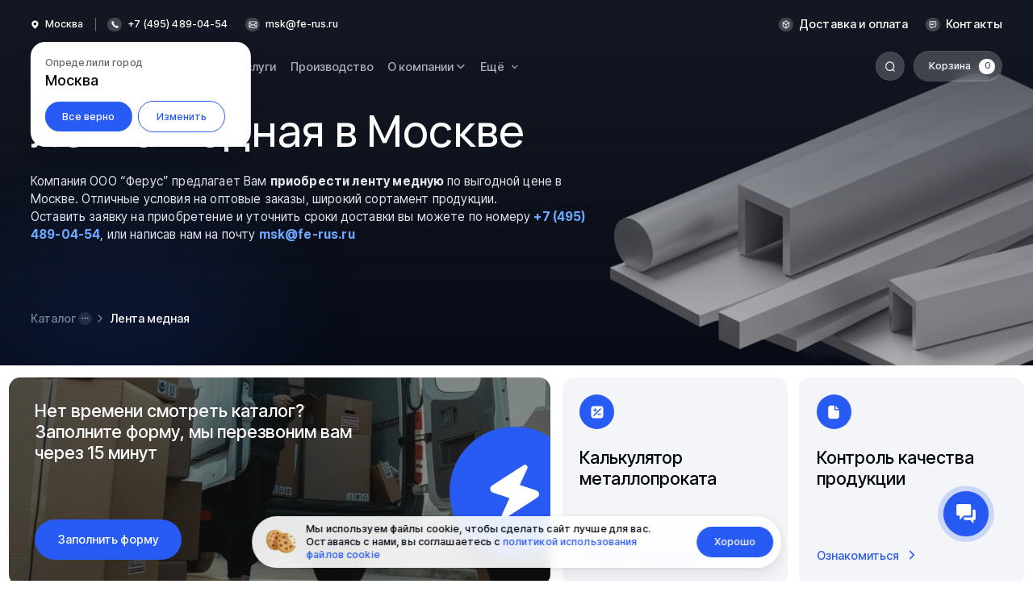

--- FILE ---
content_type: text/html; charset=utf-8
request_url: https://fe-rus.ru/lenta-mednaya/
body_size: 69204
content:
<!DOCTYPE html>
<!--[if IE]><![endif]-->
<!--[if IE 8 ]><html dir="ltr" lang="ru" class="ie8"><![endif]-->
<!--[if IE 9 ]><html dir="ltr" lang="ru" class="ie9"><![endif]-->
<!--[if (gt IE 9)|!(IE)]><!-->
<html dir="ltr" lang="ru">
<!--<![endif]-->
<head>
    <meta charset="UTF-8"/>
    <meta name="viewport" content="width=device-width, initial-scale=1, device=1">
    <meta http-equiv="X-UA-Compatible" content="IE=edge">
    <meta http-equiv="Cache-Control" content="no-cache, no-store, must-revalidate"/>
    <meta http-equiv="Pragma" content="no-cache"/>
    <meta http-equiv="Expires" content="0"/>
    <title>Лента медная купить | Низкие цены в Москве ООО Ферус</title>

    
        <base href="https://fe-rus.ru/"/>
            <meta name="description" content="Купить ленту из меди в Москве по оптовой цене. ООО Ферус- универсальный поставщик проката. Доставка по России и СНГ, возможен самовывоз со склада. Звоните +7 (495) 489-04-54"/>
        <meta name="og:description" content="Купить ленту из меди в Москве по оптовой цене. ООО Ферус- универсальный поставщик проката. Доставка по России и СНГ, возможен самовывоз со склада. Звоните +7 (495) 489-04-54"/>
                <meta name="keywords" content="купить ленту медную, лента медная цена, приобрести ленту из меди"/>
        <meta property="og:title" content="Лента медная купить | Низкие цены в Москве ООО Ферус"/>
    <meta property="og:type" content="business.business"/>
    <meta property="og:url" content="https://fe-rus.ru/lenta-mednaya/"/>
    <meta property="og:image" content="https://fe-rus.ru/ferus-new.png"/>
    <link rel="icon" href="https://fe-rus.ru/favicon.svg" type="image/svg+xml">
    <meta property="og:site_name" content="Федеральный трейдер черного и цветного металла">

            <link href="/catalog/view/theme/default/css/swiper-bundle.min.css" type="text/css" rel="stylesheet" media="screen"/>
            <link href="/catalog/view/theme/default/fonts/fonts.css" type="text/css" rel="stylesheet" media="screen"/>
            <link href="/catalog/view/theme/default/css/main.css" type="text/css" rel="stylesheet" media="screen"/>
                <script src="/catalog/view/theme/default/libs/jquery/dist/jquery.min.js" type="text/javascript"></script>
            <script src="/catalog/view/theme/default/libs/swiper-bundle.min.js" type="text/javascript"></script>
            <script src="/catalog/view/theme/default/libs/swipers.js" type="text/javascript"></script>
            <script src="/catalog/view/theme/default/libs/lazyload/lazyload.min.js" type="text/javascript"></script>
                <link href="https://fe-rus.ru/lenta-mednaya/" rel="canonical"/>
            <link href="https://fe-rus.ru/favicon.ico" rel="icon"/>
        <script src="/imask.js"></script>
    
    <meta name="msvalidate.01" content="77105DA124782426424B938451273EF2" />
<meta name="yandex-verification" content="b7d78bbb1052d823" />
<script>window.roistatCookieDomain = '.fe-rus.ru';</script>

<!-- Yandex.Metrika counter -->
<script type="text/javascript" >
   (function(m,e,t,r,i,k,a){m[i]=m[i]||function(){(m[i].a=m[i].a||[]).push(arguments)};
   m[i].l=1*new Date();
   for (var j = 0; j < document.scripts.length; j++) {if (document.scripts[j].src === r) { return; }}
   k=e.createElement(t),a=e.getElementsByTagName(t)[0],k.async=1,k.src=r,a.parentNode.insertBefore(k,a)})
   (window, document, "script", "https://mc.yandex.ru/metrika/tag.js", "ym");

   ym(61666582, "init", {
        clickmap:true,
        trackLinks:true,
        accurateTrackBounce:true,
        webvisor:true
   });
</script>
<noscript><div><img src="https://mc.yandex.ru/watch/61666582" style="position:absolute; left:-9999px;" alt="" /></div></noscript>
<!-- /Yandex.Metrika counter -->

<!-- Roistat Counter Start -->
<script async>
       (function (w, d, s, h, id) {
           w.roistatProjectId = id;
           w.roistatHost = h;
           var p = d.location.protocol == "https:" ? "https://" : "http://";
           var u = /^.*roistat_visit=[^;]+(.*)?$/.test(d.cookie) ? "/dist/module.js" : "/api/site/1.0/" + id + "/init?referrer=" + encodeURIComponent(d.location.href);
           var js = d.createElement(s);
           js.charset = "UTF-8";
           js.async = 1;
           js.src = p + h + u;
           var js2 = d.getElementsByTagName(s)[0];
           js2.parentNode.insertBefore(js, js2);
       })(window, document, 'script', 'cloud.roistat.com', 'dbc7b45fc410f0dc134602ac34883120');
</script>
<!-- Roistat Counter End -->

</head>
<body>
<div class="search-block" itemscope itemtype="http://schema.org/WebSite">
    <link itemprop="url" href="https://fe-rus.ru/"/>
    <div class="search-block__content">
        <div class="container">
            <div class="search-block__wrapper">
                <form itemprop="potentialAction" itemscope itemtype="http://schema.org/SearchAction" id="search" class="search-block__form">
                    <meta itemprop="target" content="https://fe-rus.ru/search/?search={search}"/>
                    <div class="search-block__input-wrapper">
                        <button>
                            <svg class="search-block__input-search-ico search">
                                <use xlink:href="/image/catalog/svgicons/icons.svg#search-ico"></use>
                            </svg>
                        </button>
                        <input itemprop="query-input" type="text" name="search" class="search-block__input" placeholder="Искать на Ферус">
                        <button type="button" class="clear-btn">
                            <svg class="search-block__input-search-ico clear">
                                <use xlink:href="/image/catalog/svgicons/icons.svg#clear-ico"></use>
                            </svg>
                        </button>
                    </div>
                    <button type="button" class="search-block__form-submit blue-btn">Найти</button>
                </form>
                <div class="search-block__results search-result">
                    <div class="search-result__column often">
                        <div class="search-result__title mb-3">Часто ищут</div>
                        <ul class="search-result__list">
                        </ul>
                    </div>
                    <div class="search-block__matches"></div>
                    <div class="load__block">
                        <div class="loader">
                            <svg>
                                <use xlink:href="/image/catalog/svgicons/icons.svg#loading-ico"></use>
                            </svg>
                        </div>
                    </div>
                </div>
            </div>
        </div>
    </div>
</div>

<header class="header" style="padding-right: 0px;">
    <div class="header__top">
        <div class="container">
            <button class="header__top-city desktop">
                <svg width="12" height="12" viewBox="0 0 12 12" fill="none" xmlns="http://www.w3.org/2000/svg">
                    <path fill-rule="evenodd" clip-rule="evenodd" d="M1.5 5C1.5 2.51472 3.51472 0.5 6 0.5C8.48528 0.5 10.5 2.51472 10.5 5C10.5 6.26309 9.92659 7.37011 9.14614 8.38351C8.49398 9.23032 7.65926 10.0578 6.82541 10.8844C6.66768 11.0408 6.50998 11.1971 6.35355 11.3536C6.15829 11.5488 5.84171 11.5488 5.64645 11.3536C5.49002 11.1971 5.33232 11.0408 5.17459 10.8844C4.34074 10.0578 3.50602 9.23032 2.85386 8.38351C2.07342 7.37011 1.5 6.26309 1.5 5ZM4 5C4 3.89543 4.89543 3 6 3C7.10457 3 8 3.89543 8 5C8 6.10457 7.10457 7 6 7C4.89543 7 4 6.10457 4 5Z" fill="white"></path>
                </svg>
                <a href="#geo" class="city_link" role="button" data-toggle="modal">Москва</a>
            </button>
            <div class="header__top-location">
                <p class="header__top-location__heading">Определили город</p>
                <p class="header__top-location__city">Москва</p>
                <div class="header__top-location__bottom">
                    <button class="header__top-location__ok active">Все верно</button>
                    <button class="header__top-location__change stroke-btn">Изменить</button>
                </div>
            </div>
            <ul class="header__top-list desktop">
                <li class="header__top-list__item contacts">
					<span>
						<svg width="12" height="12" viewBox="0 0 12 12" fill="none" xmlns="http://www.w3.org/2000/svg">
							<path d="M4.19014 4.42668C4.53814 5.15149 5.01253 5.83081 5.61332 6.4316C6.21411 7.03238 6.89343 7.50678 7.61824 7.85478C7.68059 7.88471 7.71176 7.89968 7.7512 7.91118C7.89138 7.95204 8.06351 7.92269 8.18222 7.83768C8.21563 7.81376 8.24421 7.78518 8.30136 7.72803C8.47617 7.55322 8.56357 7.46582 8.65146 7.40868C8.9829 7.19318 9.41019 7.19318 9.74164 7.40868C9.82953 7.46582 9.91693 7.55322 10.0917 7.72803L10.1892 7.82546C10.4549 8.09118 10.5877 8.22404 10.6599 8.36673C10.8035 8.65051 10.8035 8.98565 10.6599 9.26943C10.5877 9.41212 10.4549 9.54498 10.1892 9.8107L10.1103 9.88952C9.84554 10.1543 9.71313 10.2867 9.53312 10.3879C9.33336 10.5001 9.02312 10.5807 8.79401 10.5801C8.58753 10.5795 8.44642 10.5394 8.1642 10.4593C6.6475 10.0288 5.21632 9.21658 4.02233 8.02258C2.82834 6.8286 2.0161 5.39742 1.58562 3.88072C1.50551 3.59849 1.46546 3.45738 1.46485 3.25091C1.46417 3.0218 1.54485 2.71155 1.65706 2.5118C1.75818 2.33178 1.89059 2.19938 2.1554 1.93457L2.23422 1.85575C2.49994 1.59003 2.6328 1.45717 2.77549 1.385C3.05927 1.24146 3.3944 1.24146 3.67818 1.38499C3.82087 1.45717 3.95373 1.59003 4.21945 1.85575L4.31689 1.95318C4.49169 2.12799 4.57909 2.21539 4.63624 2.30328C4.85173 2.63472 4.85173 3.06201 4.63624 3.39346C4.57909 3.48135 4.49169 3.56875 4.31689 3.74355C4.25973 3.80071 4.23115 3.82929 4.20723 3.86269C4.12223 3.98141 4.09288 4.15354 4.13374 4.29371C4.14524 4.33316 4.1602 4.36433 4.19014 4.42668Z" fill="white"></path>
						</svg>
					</span>
                    <span class="phone">+7 (495) 489-04-54</span>
                    <div class="header-contacts">
                        <button class="header-contacts__close mobile">
                            <svg width="24" height="24" viewBox="0 0 24 24" fill="none" xmlns="http://www.w3.org/2000/svg">
                                <path fill-rule="evenodd" clip-rule="evenodd" d="M5.29289 5.29289C5.68342 4.90237 6.31658 4.90237 6.70711 5.29289L12 10.5858L17.2929 5.29289C17.6834 4.90237 18.3166 4.90237 18.7071 5.29289C19.0976 5.68342 19.0976 6.31658 18.7071 6.70711L13.4142 12L18.7071 17.2929C19.0976 17.6834 19.0976 18.3166 18.7071 18.7071C18.3166 19.0976 17.6834 19.0976 17.2929 18.7071L12 13.4142L6.70711 18.7071C6.31658 19.0976 5.68342 19.0976 5.29289 18.7071C4.90237 18.3166 4.90237 17.6834 5.29289 17.2929L10.5858 12L5.29289 6.70711C4.90237 6.31658 4.90237 5.68342 5.29289 5.29289Z" fill="#768395"></path>
                            </svg>
                        </button>
                        <p class="header-contacts__online active">
                            <span></span>
                            <span>Мы на связи</span>
                        </p>
                        <p class="header-contacts__offline">
                            <span></span>
                            <span>Нерабочее время</span>
                        </p>
                        <ul class="header-contacts__links">
                            <li>
                                <p>Телефон в Москве</p>
                                <a href="tel:+74954890454" class="header-contacts__links-phone">+7 (495) 489-04-54</a>
                            </li>
                            <li>
                                <p>Почта для связи</p>
                                <a href="mailto:msk@fe-rus.ru" class="header-contacts__links-email">msk@fe-rus.ru</a>
                            </li>
                        </ul>

                        <ul class="header-contacts__social">
                            <li>
                                <p>Написать нам</p>
                                <ul class="header-contacts__social-list">
                                    <li class="header-contacts__social-list__item">
                                        <a target="_blank" href="https://t.me/ferus_metall">
                                            <img src="/image/catalog/svg/telegram.svg" alt="">
                                        </a>
                                    </li>
                                    <li class="header-contacts__social-list__item">
                                        <a target="_blank" href="">
                                            <img src="/image/catalog/svg/whatsapp.svg" alt="">
                                        </a>
                                    </li>
                                    <li class="header-contacts__social-list__item">
                                        <a target="_blank" href="#" class="open-livechat">
                                            <img src="/image/catalog/svg/message.svg" alt="">
                                        </a>
                                    </li>
                                </ul>
                            </li>
                            <li>
                                <p>Социальные сети</p>
                                <ul class="header-contacts__social-list">
                                    <li class="header-contacts__social-list__item">
                                        <a target="_blank" href="https://vk.com/fe_rus">
                                            <img src="/image/catalog/svg/vk.svg" alt="">
                                        </a>
                                    </li>
                                    <li class="header-contacts__social-list__item">
                                        <a target="_blank" href="https://ok.ru/group/70000001878097">
                                            <img src="/image/catalog/svg/ok.svg" alt="">
                                        </a>
                                    </li>
                                    <li class="header-contacts__social-list__item">
                                        <a target="_blank" href="https://dzen.ru/ferus">
                                            <img src="/image/catalog/svg/dzen.svg" alt="">
                                        </a>
                                    </li>
                                </ul>
                            </li>
                        </ul>

                        <button data-modal="callback" data-goal="obratnii-zvonok" class="stroke-btn header-contacts__btn open-modal">
                            <span>Обратный звонок</span>
                            <svg width="17" height="16" viewBox="0 0 17 16" fill="none" xmlns="http://www.w3.org/2000/svg">
                                <path d="M6.08685 5.90223C6.55085 6.86865 7.18337 7.77441 7.98443 8.57546C8.78548 9.37651 9.69124 10.009 10.6577 10.473C10.7408 10.5129 10.7823 10.5329 10.8349 10.5482C11.0218 10.6027 11.2513 10.5636 11.4096 10.4502C11.4542 10.4183 11.4923 10.3802 11.5685 10.304C11.8016 10.071 11.9181 9.95443 12.0353 9.87824C12.4772 9.59091 13.0469 9.59091 13.4889 9.87824C13.606 9.95443 13.7226 10.071 13.9556 10.304L14.0856 10.4339C14.4398 10.7882 14.617 10.9654 14.7132 11.1556C14.9046 11.534 14.9046 11.9809 14.7132 12.3592C14.617 12.5495 14.4398 12.7266 14.0856 13.0809L13.9805 13.186C13.6274 13.5391 13.4508 13.7156 13.2108 13.8505C12.9445 14.0001 12.5308 14.1077 12.2253 14.1068C11.95 14.1059 11.7619 14.0525 11.3856 13.9457C9.36333 13.3717 7.45509 12.2888 5.86311 10.6968C4.27112 9.10479 3.18814 7.19655 2.61416 5.17429C2.50735 4.79799 2.45395 4.60984 2.45313 4.33455C2.45222 4.02906 2.5598 3.6154 2.70941 3.34907C2.84424 3.10904 3.02078 2.9325 3.37386 2.57942L3.47895 2.47433C3.83325 2.12004 4.0104 1.94289 4.20065 1.84666C4.57903 1.65528 5.02587 1.65528 5.40424 1.84666C5.5945 1.94289 5.77164 2.12004 6.12594 2.47433L6.25585 2.60424C6.48892 2.83732 6.60546 2.95385 6.68165 3.07104C6.96898 3.51296 6.96898 4.08268 6.68165 4.52461C6.60546 4.6418 6.48892 4.75833 6.25585 4.9914C6.17964 5.06761 6.14154 5.10571 6.10965 5.15026C5.9963 5.30854 5.95717 5.53805 6.01165 5.72495C6.02698 5.77754 6.04694 5.81911 6.08685 5.90223Z" fill="#285BF3"></path>
                            </svg>
                        </button>

                        <div class="header-contacts__info">
                            <p class="header-contacts__info-heading">Время приёма и&nbsp;обработки заявок (Москва
                                )</p>
                            <div class="header-contacts__info-time">
                                <p>Будние дни</p>
                                <p>08:00 – 18:00</p>
                            </div>
                        </div>
                    </div>
                </li>
                <li class="header__top-list__item contacts">
					<span>
						<svg width="12" height="12" viewBox="0 0 12 12" fill="none" xmlns="http://www.w3.org/2000/svg">
							<path fill-rule="evenodd" clip-rule="evenodd" d="M3.37939 1.5H8.62069C9.02318 1.49999 9.35536 1.49999 9.62596 1.5221C9.907 1.54506 10.1654 1.59434 10.408 1.71799C10.7843 1.90973 11.0903 2.2157 11.2821 2.59202C11.4014 2.82619 11.4514 3.07497 11.4754 3.34465C11.5022 3.42635 11.5069 3.51252 11.491 3.5948C11.5001 3.81986 11.5 4.08018 11.5 4.37934V7.62066C11.5 8.02314 11.5001 8.35532 11.4779 8.62591C11.455 8.90696 11.4057 9.16531 11.2821 9.40798C11.0903 9.78431 10.7843 10.0903 10.408 10.282C10.1654 10.4057 9.907 10.4549 9.62596 10.4779C9.35536 10.5 9.02318 10.5 8.6207 10.5H3.37938C2.9769 10.5 2.64472 10.5 2.37413 10.4779C2.09308 10.4549 1.83473 10.4057 1.59206 10.282C1.21574 10.0903 0.909777 9.78431 0.71803 9.40798C0.594384 9.16531 0.545102 8.90696 0.52214 8.62591C0.500031 8.35531 0.500036 8.02313 0.500043 7.62065V4.37935C0.500038 4.08018 0.500034 3.81986 0.509111 3.5948C0.493233 3.51252 0.49792 3.42635 0.524651 3.34465C0.548645 3.07497 0.598714 2.82619 0.71803 2.59202C0.909777 2.2157 1.21574 1.90973 1.59206 1.71799C1.83473 1.59434 2.09308 1.54506 2.37413 1.5221C2.64473 1.49999 2.97691 1.49999 3.37939 1.5ZM1.50004 4.46033V7.6C1.50004 7.7916 1.50012 7.95575 1.50185 8.09881L3.77053 6.04967L1.50004 4.46033ZM4.84928 5.58414L1.54143 3.26864C1.55929 3.16506 1.58253 3.09803 1.60904 3.04601C1.70491 2.85785 1.85789 2.70487 2.04605 2.60899C2.12425 2.56915 2.23635 2.53669 2.45556 2.51878C2.68061 2.50039 2.97175 2.5 3.40004 2.5H8.60004C9.02833 2.5 9.31948 2.50039 9.54452 2.51878C9.76373 2.53669 9.87583 2.56915 9.95403 2.60899C10.1422 2.70487 10.2952 2.85785 10.391 3.04601C10.4176 3.09803 10.4408 3.16506 10.4587 3.26864L7.15082 5.58413C7.14504 5.588 7.13932 5.592 7.13367 5.59613L6.63085 5.94811C6.26638 6.20323 6.18916 6.2475 6.12098 6.2645C6.04157 6.28429 5.95852 6.28429 5.87911 6.2645C5.81092 6.2475 5.7337 6.20323 5.36923 5.94811L4.8664 5.59612C4.86076 5.59199 4.85505 5.588 4.84928 5.58414ZM4.61104 6.63802L1.78061 9.19456C1.85712 9.27381 1.94668 9.34037 2.04605 9.39101C2.12425 9.43085 2.23635 9.46331 2.45556 9.48122C2.68061 9.49961 2.97175 9.5 3.40004 9.5H8.60004C9.02833 9.5 9.31948 9.49961 9.54452 9.48122C9.76373 9.46331 9.87583 9.43085 9.95403 9.39101C10.0534 9.34037 10.143 9.27381 10.2195 9.19456L7.38905 6.63802L7.20431 6.76734C7.18491 6.78092 7.1657 6.79441 7.14665 6.80779C6.87432 6.99901 6.63519 7.16692 6.36284 7.23481C6.12462 7.29419 5.87546 7.29419 5.63724 7.23481C5.3649 7.16692 5.12577 6.99901 4.85344 6.80779C4.83439 6.79441 4.81517 6.78092 4.79577 6.76734L4.61104 6.63802ZM8.22955 6.04967L10.4982 8.09881C10.5 7.95575 10.5 7.7916 10.5 7.6V4.46033L8.22955 6.04967Z" fill="white"></path>
						</svg>
					</span>
                    <a href="mailto:msk@fe-rus.ru" class="mail">msk@fe-rus.ru</a>
                </li>
                <li class="header__top-list__item links">
					<span>
						<svg width="12" height="12" viewBox="0 0 12 12" fill="none" xmlns="http://www.w3.org/2000/svg">
							<path fill-rule="evenodd" clip-rule="evenodd" d="M5.79849 0.592279C5.9314 0.564944 6.06848 0.564944 6.20139 0.592279C6.35503 0.623877 6.49235 0.70079 6.60152 0.761937C6.61169 0.767631 6.62161 0.773189 6.63128 0.778561L10.3313 2.83412C10.3415 2.8398 10.352 2.8456 10.3628 2.85155C10.4784 2.91521 10.6237 2.99524 10.7353 3.11633C10.8318 3.22102 10.9048 3.3451 10.9495 3.48028C11.0011 3.63663 11.0005 3.80252 11 3.93446C11 3.94679 10.9999 3.95882 10.9999 3.97052V8.02908C10.9999 8.04078 11 8.05281 11 8.06514C11.0005 8.19708 11.0011 8.36297 10.9495 8.51932C10.9048 8.65449 10.8318 8.77857 10.7353 8.88327C10.6237 9.00435 10.4784 9.08439 10.3628 9.14804C10.352 9.15399 10.3415 9.1598 10.3313 9.16548L6.63128 11.221C6.62161 11.2264 6.61168 11.232 6.60152 11.2377C6.49235 11.2988 6.35503 11.3757 6.20139 11.4073C6.06848 11.4347 5.9314 11.4347 5.79849 11.4073C5.64485 11.3757 5.50753 11.2988 5.39836 11.2377C5.38819 11.232 5.37827 11.2264 5.36861 11.221L1.6686 9.16548C1.65838 9.1598 1.64784 9.15399 1.63704 9.14804C1.52147 9.08439 1.37616 9.00436 1.26457 8.88327C1.1681 8.77858 1.09509 8.65449 1.05043 8.51932C0.998766 8.36297 0.999371 8.19708 0.999851 8.06514C0.999896 8.05281 0.99994 8.04078 0.99994 8.02908V3.97052C0.99994 3.95882 0.999896 3.94679 0.999851 3.93446C0.999371 3.80252 0.998766 3.63663 1.05043 3.48028C1.09509 3.3451 1.1681 3.22102 1.26457 3.11633C1.37616 2.99524 1.52147 2.91521 1.63703 2.85155C1.64783 2.84561 1.65838 2.8398 1.6686 2.83412L5.3686 0.778561C5.37827 0.773189 5.3882 0.767632 5.39836 0.761938C5.50753 0.700791 5.64485 0.623877 5.79849 0.592279ZM5.99994 1.57429C5.99918 1.57466 5.99838 1.57504 5.99755 1.57544C5.9687 1.58935 5.93002 1.61062 5.85425 1.65272L2.52951 3.4998L5.99992 5.4278L9.47036 3.49979L6.14563 1.65272C6.06986 1.61062 6.03118 1.58935 6.00233 1.57544C6.0015 1.57504 6.0007 1.57466 5.99994 1.57429ZM9.99994 4.34953V8.02908C9.99994 8.12056 9.99973 8.16739 9.99769 8.2013C9.99763 8.2023 9.99757 8.20325 9.99751 8.20416C9.99674 8.20466 9.99593 8.20518 9.99509 8.20572C9.96644 8.22397 9.92561 8.24689 9.84563 8.29132L6.49994 10.15L6.49993 6.29398L9.99994 4.34953ZM5.49993 6.29398L1.99994 4.34955V8.02908C1.99994 8.12056 2.00015 8.16739 2.00219 8.2013C2.00225 8.2023 2.00231 8.20325 2.00237 8.20416C2.00314 8.20466 2.00395 8.20518 2.00479 8.20572C2.03344 8.22397 2.07427 8.24689 2.15425 8.29132L5.49994 10.15L5.49993 6.29398Z" fill="white"></path>
						</svg>
					</span>
                    <a href="https://fe-rus.ru/delivery/">Доставка и оплата</a>
                </li>
                <li class="header__top-list__item links">
					<span>
						<svg width="12" height="12" viewBox="0 0 12 12" fill="none" xmlns="http://www.w3.org/2000/svg">
							<path fill-rule="evenodd" clip-rule="evenodd" d="M3.8794 1H8.1207C8.52318 0.999994 8.85536 0.999989 9.12596 1.0221C9.40701 1.04506 9.66536 1.09434 9.90803 1.21799C10.2844 1.40973 10.5903 1.7157 10.7821 2.09202C10.9057 2.33469 10.955 2.59304 10.978 2.87409C11.0001 3.14468 11.0001 3.47686 11 3.87934V6.62066C11.0001 7.02314 11.0001 7.35532 10.978 7.62591C10.955 7.90696 10.9057 8.16531 10.7821 8.40798C10.5903 8.78431 10.2844 9.09027 9.90803 9.28201C9.66536 9.40566 9.40701 9.45494 9.12596 9.4779C8.85537 9.50001 8.52319 9.50001 8.12071 9.5H6.84192C6.50987 9.5 6.41317 9.50236 6.32518 9.52042C6.23691 9.53853 6.1515 9.56849 6.07127 9.60948C5.99128 9.65035 5.91429 9.70892 5.655 9.91635L4.44844 10.8816C4.3566 10.9551 4.26299 11.03 4.18068 11.0844C4.10197 11.1365 3.94935 11.2296 3.75086 11.2298C3.52245 11.2301 3.30638 11.1262 3.16389 10.9477C3.04006 10.7926 3.01746 10.6152 3.00892 10.5213C3 10.423 3.00002 10.3031 3.00005 10.1855L3.00005 9.49589C2.80414 9.48943 2.63614 9.47305 2.48241 9.43185C1.79223 9.24692 1.25313 8.70782 1.0682 8.01764C0.999648 7.76181 0.999808 7.46648 1.00002 7.06879C1.00004 7.04619 1.00005 7.02327 1.00005 7L1.00005 3.87935C1.00004 3.47687 1.00004 3.14469 1.02215 2.87409C1.04511 2.59304 1.09439 2.33469 1.21804 2.09202C1.40978 1.7157 1.71574 1.40973 2.09207 1.21799C2.33473 1.09434 2.59309 1.04506 2.87414 1.0221C3.14473 0.999989 3.47691 0.999994 3.8794 1ZM2.95557 2.01878C2.73636 2.03669 2.62426 2.06915 2.54606 2.10899C2.3579 2.20487 2.20492 2.35785 2.10904 2.54601C2.0692 2.62421 2.03673 2.73631 2.01882 2.95552C2.00044 3.18056 2.00005 3.47171 2.00005 3.9V7C2.00005 7.49718 2.00434 7.64768 2.03412 7.75882C2.12659 8.10391 2.39614 8.37346 2.74123 8.46593C2.85237 8.49571 3.00287 8.5 3.50005 8.5C3.77619 8.5 4.00005 8.72386 4.00005 9V9.95969L5.03031 9.13548C5.04168 9.12639 5.05289 9.11741 5.06396 9.10854C5.275 8.93957 5.43453 8.81184 5.61632 8.71897C5.77679 8.63698 5.94761 8.57706 6.12413 8.54084C6.3241 8.49979 6.52847 8.49988 6.79882 8.49999C6.813 8.49999 6.82737 8.5 6.84192 8.5H8.10005C8.52834 8.5 8.81948 8.49961 9.04453 8.48122C9.26374 8.46331 9.37584 8.43085 9.45404 8.39101C9.6422 8.29513 9.79518 8.14215 9.89106 7.95399C9.9309 7.87579 9.96336 7.76369 9.98127 7.54448C9.99966 7.31944 10 7.02829 10 6.6V3.9C10 3.47171 9.99966 3.18056 9.98127 2.95552C9.96336 2.73631 9.9309 2.62421 9.89106 2.54601C9.79518 2.35785 9.6422 2.20487 9.45404 2.10899C9.37584 2.06915 9.26374 2.03669 9.04453 2.01878C8.81949 2.00039 8.52834 2 8.10005 2H3.90005C3.47176 2 3.18061 2.00039 2.95557 2.01878ZM3.00005 4.25C3.00005 3.97386 3.22391 3.75 3.50005 3.75H7.8864C8.16255 3.75 8.3864 3.97386 8.3864 4.25C8.3864 4.52614 8.16255 4.75 7.8864 4.75H3.50005C3.22391 4.75 3.00005 4.52614 3.00005 4.25ZM3.00005 6C3.00005 5.72386 3.22391 5.5 3.50005 5.5H6.84192C7.11807 5.5 7.34192 5.72386 7.34192 6C7.34192 6.27614 7.11807 6.5 6.84192 6.5H3.50005C3.22391 6.5 3.00005 6.27614 3.00005 6Z" fill="white"></path>
						</svg>
					</span>
                    <a class="header-contacts-link" href="https://fe-rus.ru/contact-us/">Контакты</a>
                </li>
            </ul>
        </div>
    </div>
    <div class="header-contacts mobile">
        <button class="header-contacts__close mobile">
            <svg width="24" height="24" viewBox="0 0 24 24" fill="none" xmlns="http://www.w3.org/2000/svg">
                <path fill-rule="evenodd" clip-rule="evenodd" d="M5.29289 5.29289C5.68342 4.90237 6.31658 4.90237 6.70711 5.29289L12 10.5858L17.2929 5.29289C17.6834 4.90237 18.3166 4.90237 18.7071 5.29289C19.0976 5.68342 19.0976 6.31658 18.7071 6.70711L13.4142 12L18.7071 17.2929C19.0976 17.6834 19.0976 18.3166 18.7071 18.7071C18.3166 19.0976 17.6834 19.0976 17.2929 18.7071L12 13.4142L6.70711 18.7071C6.31658 19.0976 5.68342 19.0976 5.29289 18.7071C4.90237 18.3166 4.90237 17.6834 5.29289 17.2929L10.5858 12L5.29289 6.70711C4.90237 6.31658 4.90237 5.68342 5.29289 5.29289Z" fill="#768395"></path>
            </svg>
        </button>
        <p class="header-contacts__online active">
            <span></span>
            <span>Мы на связи</span>
        </p>
        <p class="header-contacts__offline">
            <span></span>
            <span>Нерабочее время</span>
        </p>
        <ul class="header-contacts__links">
            <li>
                <p>Телефон в Москве</p>
                <a href="tel:+74954890454" class="header-contacts__links-phone">+7 (495) 489-04-54</a>
            </li>
            <li>
                <p>Почта для связи</p>
                <a href="mailto:msk@fe-rus.ru" class="header-contacts__links-email">msk@fe-rus.ru</a>
            </li>
        </ul>

        <ul class="header-contacts__social">
            <li>
                <p>Написать нам</p>
                <ul class="header-contacts__social-list">
                    <li class="header-contacts__social-list__item">
                        <a target="_blank" href="https://t.me/ferus_metall">
                            <img src="/image/catalog/svg/telegram.svg" alt="">
                        </a>
                    </li>
                    <li class="header-contacts__social-list__item">
                        <a target="_blank" href="">
                            <img src="/image/catalog/svg/whatsapp.svg" alt="">
                        </a>
                    </li>
                    <li class="header-contacts__social-list__item">
                        <a target="_blank" href="#" class="open-livechat">
                            <img src="/image/catalog/svg/message.svg" alt="">
                        </a>
                    </li>
                </ul>
            </li>
            <li>
                <p>Социальные сети</p>
                <ul class="header-contacts__social-list">
                    <li class="header-contacts__social-list__item">
                        <a target="_blank" href="https://vk.com/fe_rus">
                            <img src="/image/catalog/svg/vk.svg" alt="">
                        </a>
                    </li>
                    <li class="header-contacts__social-list__item">
                        <a target="_blank" href="https://ok.ru/group/70000001878097">
                            <img src="/image/catalog/svg/ok.svg" alt="">
                        </a>
                    </li>
                    <li class="header-contacts__social-list__item">
                        <a target="_blank" href="https://dzen.ru/ferus">
                            <img src="/image/catalog/svg/dzen.svg" alt="">
                        </a>
                    </li>
                </ul>
            </li>
        </ul>

        <button class="stroke-btn header-contacts__btn">
            <span>Обратный звонок</span>
            <svg width="17" height="16" viewBox="0 0 17 16" fill="none" xmlns="http://www.w3.org/2000/svg">
                <path d="M6.08685 5.90223C6.55085 6.86865 7.18337 7.77441 7.98443 8.57546C8.78548 9.37651 9.69124 10.009 10.6577 10.473C10.7408 10.5129 10.7823 10.5329 10.8349 10.5482C11.0218 10.6027 11.2513 10.5636 11.4096 10.4502C11.4542 10.4183 11.4923 10.3802 11.5685 10.304C11.8016 10.071 11.9181 9.95443 12.0353 9.87824C12.4772 9.59091 13.0469 9.59091 13.4889 9.87824C13.606 9.95443 13.7226 10.071 13.9556 10.304L14.0856 10.4339C14.4398 10.7882 14.617 10.9654 14.7132 11.1556C14.9046 11.534 14.9046 11.9809 14.7132 12.3592C14.617 12.5495 14.4398 12.7266 14.0856 13.0809L13.9805 13.186C13.6274 13.5391 13.4508 13.7156 13.2108 13.8505C12.9445 14.0001 12.5308 14.1077 12.2253 14.1068C11.95 14.1059 11.7619 14.0525 11.3856 13.9457C9.36333 13.3717 7.45509 12.2888 5.86311 10.6968C4.27112 9.10479 3.18814 7.19655 2.61416 5.17429C2.50735 4.79799 2.45395 4.60984 2.45313 4.33455C2.45222 4.02906 2.5598 3.6154 2.70941 3.34907C2.84424 3.10904 3.02078 2.9325 3.37386 2.57942L3.47895 2.47433C3.83325 2.12004 4.0104 1.94289 4.20065 1.84666C4.57903 1.65528 5.02587 1.65528 5.40424 1.84666C5.5945 1.94289 5.77164 2.12004 6.12594 2.47433L6.25585 2.60424C6.48892 2.83732 6.60546 2.95385 6.68165 3.07104C6.96898 3.51296 6.96898 4.08268 6.68165 4.52461C6.60546 4.6418 6.48892 4.75833 6.25585 4.9914C6.17964 5.06761 6.14154 5.10571 6.10965 5.15026C5.9963 5.30854 5.95717 5.53805 6.01165 5.72495C6.02698 5.77754 6.04694 5.81911 6.08685 5.90223Z" fill="#285BF3"></path>
            </svg>
        </button>

        <div class="header-contacts__info">
            <p class="header-contacts__info-heading">Время приёма и&nbsp;обработки заявок</p>
            <div class="header-contacts__info-time">
                <p>Будние дни</p>
                <p>08:00 – 18:00</p>
            </div>
        </div>
    </div>
    <div class="header__bottom">
        <div class="container">
                            <a href="https://fe-rus.ru/" class="header__bottom-logo">
                    <img src="/image/catalog/svg/logo.svg" alt="Ферус – поставщик металлопроката России и СНГ">
                </a>
                        <button class="header__bottom-catalog blue-btn desktop">
                <span>Каталог</span>
                <svg width="16" height="16" viewBox="0 0 16 16" fill="none" xmlns="http://www.w3.org/2000/svg" class="menu">
                    <path fill-rule="evenodd" clip-rule="evenodd" d="M1.33325 4.00016C1.33325 3.63197 1.63173 3.3335 1.99992 3.3335H13.9999C14.3681 3.3335 14.6666 3.63197 14.6666 4.00016C14.6666 4.36835 14.3681 4.66683 13.9999 4.66683H1.99992C1.63173 4.66683 1.33325 4.36835 1.33325 4.00016ZM1.33325 8.00016C1.33325 7.63197 1.63173 7.3335 1.99992 7.3335H13.9999C14.3681 7.3335 14.6666 7.63197 14.6666 8.00016C14.6666 8.36835 14.3681 8.66683 13.9999 8.66683H1.99992C1.63173 8.66683 1.33325 8.36835 1.33325 8.00016ZM1.33325 12.0002C1.33325 11.632 1.63173 11.3335 1.99992 11.3335H9.99992C10.3681 11.3335 10.6666 11.632 10.6666 12.0002C10.6666 12.3684 10.3681 12.6668 9.99992 12.6668H1.99992C1.63173 12.6668 1.33325 12.3684 1.33325 12.0002Z" fill="white"></path>
                </svg>
                <svg width="16" height="16" viewBox="0 0 16 16" fill="none" xmlns="http://www.w3.org/2000/svg" class="cross">
                    <path fill-rule="evenodd" clip-rule="evenodd" d="M3.52864 3.52851C3.78899 3.26816 4.2111 3.26816 4.47145 3.52851L8.00004 7.05711L11.5286 3.52851C11.789 3.26816 12.2111 3.26816 12.4714 3.52851C12.7318 3.78886 12.7318 4.21097 12.4714 4.47132L8.94285 7.99992L12.4714 11.5285C12.7318 11.7889 12.7318 12.211 12.4714 12.4713C12.2111 12.7317 11.789 12.7317 11.5286 12.4713L8.00004 8.94273L4.47145 12.4713C4.2111 12.7317 3.78899 12.7317 3.52864 12.4713C3.26829 12.211 3.26829 11.7889 3.52864 11.5285L7.05723 7.99992L3.52864 4.47132C3.26829 4.21097 3.26829 3.78886 3.52864 3.52851Z" fill="white"></path>
                </svg>
            </button>
            <nav itemscope="" itemtype="https://schema.org/SiteNavigationElement" class="header__bottom-nav desktop">
                <ul itemprop="about" itemscope="" itemtype="https://schema.org/ItemList" class="header__bottom-nav__list">
                    <li itemprop="itemListElement" itemscope="" itemtype="https://schema.org/ItemList" class="header__bottom-nav__list-item">
                        <a itemprop="url" href="https://fe-rus.ru/services/" class="header__bottom-nav__list-item-link">Услуги</a>
                        <meta itemprop="name" content="Услуги"/>
                    </li>
                    <li itemprop="itemListElement" itemscope="" itemtype="https://schema.org/ItemList" class="header__bottom-nav__list-item">
                        <a itemprop="url" href="https://fe-rus.ru/manufacturing/" class="header__bottom-nav__list-item-link">Производство</a>
                        <meta itemprop="name" content="Производство"/>
                    </li>
                    <li itemprop="itemListElement" itemscope="" itemtype="https://schema.org/ItemList" class="header__bottom-nav__list-item has-children">
                        <span class="header__bottom-nav__list-item-link">О
                            компании</span>
                        <meta itemprop="name" content="О компании"/>
                        <svg width="15" height="16" viewBox="0 0 15 16" fill="none" xmlns="http://www.w3.org/2000/svg">
                            <g clip-path="url(#clip0_592_9880)">
                                <path fill-rule="evenodd" clip-rule="evenodd" d="M3.52858 6.02876C3.78892 5.76841 4.21103 5.76841 4.47138 6.02876L7.99998 9.55735L11.5286 6.02876C11.7889 5.76841 12.211 5.76841 12.4714 6.02876C12.7317 6.28911 12.7317 6.71122 12.4714 6.97157L8.47138 10.9716C8.21103 11.2319 7.78892 11.2319 7.52858 10.9716L3.52858 6.97157C3.26823 6.71122 3.26823 6.28911 3.52858 6.02876Z" fill="#ACAEB7"></path>
                            </g>
                            <defs>
                                <clipPath id="clip0_592_9880">
                                    <rect width="15" height="15" fill="white" transform="translate(0 0.5)"></rect>
                                </clipPath>
                            </defs>
                        </svg>
                        <ul itemprop="itemListElement" itemscope="" itemtype="https://schema.org/ItemList" class="header__bottom-nav__children">
                            <li itemprop="itemListElement" itemscope="" itemtype="https://schema.org/ItemList">
                                <a itemprop="url" href="https://fe-rus.ru/about/" class="header__bottom-nav__list-item-link-children">О
                                    нас</a>
                                <meta itemprop="name" content="О нас"/>
                            </li>
                            <li itemprop="itemListElement" itemscope="" itemtype="https://schema.org/ItemList">
                                <a itemprop="url" href="https://fe-rus.ru/portfolio/" class="header__bottom-nav__list-item-link-children">Кейсы</a>
                                <meta itemprop="name" content="Кейсы"/>
                            </li>
                            <li itemprop="itemListElement" itemscope="" itemtype="https://schema.org/ItemList">
                                <a itemprop="url" href="https://fe-rus.ru/job/" class="header__bottom-nav__list-item-link-children">Наша
                                    команда</a>
                                <meta itemprop="name" content="Наша команда"/>
                            </li>
                            <li itemprop="itemListElement" itemscope="" itemtype="https://schema.org/ItemList">
                                <a itemprop="url" href="https://fe-rus.ru/vacancy/" class="header__bottom-nav__list-item-link-children">Вакансии</a>
                                <meta itemprop="name" content="Вакансии"/>
                            </li>
                            <li itemprop="itemListElement" itemscope="" itemtype="https://schema.org/ItemList">
                                <a itemprop="url" href="https://fe-rus.ru/sertifikaty/" class="header__bottom-nav__list-item-link-children">Сертификаты</a>
                                <meta itemprop="name" content="Сертификаты"/>
                            </li>
                            <li itemprop="itemListElement" itemscope="" itemtype="https://schema.org/ItemList">
                                <a itemprop="url" href="https://fe-rus.ru/nagrady-blagodarnosti/" class="header__bottom-nav__list-item-link-children">Благодарности</a>
                                <meta itemprop="name" content="Благодарности"/>
                            </li>
                            <li itemprop="itemListElement" itemscope="" itemtype="https://schema.org/ItemList">
                                <a itemprop="url" href="https://fe-rus.ru/garantii-vozvrat/" class="header__bottom-nav__list-item-link-children">Гарантии
                                    и возврат</a>
                                <meta itemprop="name" content="Гарантии и возврат"/>
                            </li>
                            <li itemprop="itemListElement" itemscope="" itemtype="https://schema.org/ItemList">
                                <a itemprop="url" href="https://fe-rus.ru/kontrol-kachestva-produkcii/" class="header__bottom-nav__list-item-link-children">Контроль
                                    качества продукции</a>
                                <meta itemprop="name" content="Контроль качества продукции"/>
                            </li>
                            <li itemprop="itemListElement" itemscope="" itemtype="https://schema.org/ItemList">
                                <a itemprop="url" href="https://fe-rus.ru/pretenzionnaia-rabota/" class="header__bottom-nav__list-item-link-children">Претензионная
                                    работа</a>
                                <meta itemprop="name" content="Претензионная работа"/>
                            </li>
                        </ul>
                    </li>
                    <li itemprop="itemListElement" itemscope="" itemtype="https://schema.org/ItemList" class="header__bottom-nav__list-item has-children">
                        <button class="header__bottom-nav__more">
                            <span>Ещё</span>
                            <svg width="15" height="16" viewBox="0 0 15 16" fill="none" xmlns="http://www.w3.org/2000/svg">
                                <g clip-path="url(#clip0_592_9880)">
                                    <path fill-rule="evenodd" clip-rule="evenodd" d="M3.52858 6.02876C3.78892 5.76841 4.21103 5.76841 4.47138 6.02876L7.99998 9.55735L11.5286 6.02876C11.7889 5.76841 12.211 5.76841 12.4714 6.02876C12.7317 6.28911 12.7317 6.71122 12.4714 6.97157L8.47138 10.9716C8.21103 11.2319 7.78892 11.2319 7.52858 10.9716L3.52858 6.97157C3.26823 6.71122 3.26823 6.28911 3.52858 6.02876Z" fill="#ACAEB7"></path>
                                </g>
                                <defs>
                                    <clipPath id="clip0_592_9880">
                                        <rect width="15" height="15" fill="white" transform="translate(0 0.5)"></rect>
                                    </clipPath>
                                </defs>
                            </svg>
                        </button>
                        <ul class="header__bottom-nav__children">
                            <li itemprop="itemListElement" itemscope="" itemtype="https://schema.org/ItemList">
                                <a itemprop="url" href="https://fe-rus.ru/faq/" class="header__bottom-nav__list-item-link-children">Вопросы
                                    и ответы</a>
                                <meta itemprop="name" content="Вопросы и ответы"/>
                            </li>
                            <li itemprop="itemListElement" itemscope="" itemtype="https://schema.org/ItemList">
                                <a itemprop="url" href="https://fe-rus.ru/specials/" class="header__bottom-nav__list-item-link-children">Специальные
                                    предложения</a>
                                <meta itemprop="name" content="Специальные предложения"/>
                            </li>
                                                                                                                                                                        <li itemprop="itemListElement" itemscope="" itemtype="https://schema.org/ItemList">
                                <a itemprop="url" href="https://fe-rus.ru/news/" class="header__bottom-nav__list-item-link-children">Новости</a>
                                <meta itemprop="name" content="Новости"/>
                            </li>
                                                                                                                                        </ul>
                    </li>
                </ul>
            </nav>
            <ul class="header__bottom-list desktop">
                <li class="header__bottom-list__item">
                    <a href="tel:+74954890454" class="header__bottom-list__item-link">
						<span>
							<svg width="12" height="12" viewBox="0 0 12 12" fill="none" xmlns="http://www.w3.org/2000/svg">
								<path d="M4.19014 4.42668C4.53814 5.15149 5.01253 5.83081 5.61332 6.4316C6.21411 7.03238 6.89343 7.50678 7.61824 7.85478C7.68059 7.88471 7.71176 7.89968 7.7512 7.91118C7.89138 7.95204 8.06351 7.92269 8.18222 7.83768C8.21563 7.81376 8.24421 7.78518 8.30136 7.72803C8.47617 7.55322 8.56357 7.46582 8.65146 7.40868C8.9829 7.19318 9.41019 7.19318 9.74164 7.40868C9.82953 7.46582 9.91693 7.55322 10.0917 7.72803L10.1892 7.82546C10.4549 8.09118 10.5877 8.22404 10.6599 8.36673C10.8035 8.65051 10.8035 8.98565 10.6599 9.26943C10.5877 9.41212 10.4549 9.54498 10.1892 9.8107L10.1103 9.88952C9.84554 10.1543 9.71313 10.2867 9.53312 10.3879C9.33336 10.5001 9.02312 10.5807 8.79401 10.5801C8.58753 10.5795 8.44642 10.5394 8.1642 10.4593C6.6475 10.0288 5.21632 9.21658 4.02233 8.02258C2.82834 6.8286 2.0161 5.39742 1.58562 3.88072C1.50551 3.59849 1.46546 3.45738 1.46485 3.25091C1.46417 3.0218 1.54485 2.71155 1.65706 2.5118C1.75818 2.33178 1.89059 2.19938 2.1554 1.93457L2.23422 1.85575C2.49994 1.59003 2.6328 1.45717 2.77549 1.385C3.05927 1.24146 3.3944 1.24146 3.67818 1.38499C3.82087 1.45717 3.95373 1.59003 4.21945 1.85575L4.31689 1.95318C4.49169 2.12799 4.57909 2.21539 4.63624 2.30328C4.85173 2.63472 4.85173 3.06201 4.63624 3.39346C4.57909 3.48135 4.49169 3.56875 4.31689 3.74355C4.25973 3.80071 4.23115 3.82929 4.20723 3.86269C4.12223 3.98141 4.09288 4.15354 4.13374 4.29371C4.14524 4.33316 4.1602 4.36433 4.19014 4.42668Z" fill="white"></path>
							</svg>
						</span>
                        <span>+7 (495) 489-04-54</span>
                    </a>
                </li>
                <li class="header__bottom-list__item">
                    <a href="mailto:msk@fe-rus.ru" class="header__bottom-list__item-link">
						<span>
							<svg width="12" height="12" viewBox="0 0 12 12" fill="none" xmlns="http://www.w3.org/2000/svg">
								<path fill-rule="evenodd" clip-rule="evenodd" d="M3.37939 1.5H8.62069C9.02318 1.49999 9.35536 1.49999 9.62596 1.5221C9.907 1.54506 10.1654 1.59434 10.408 1.71799C10.7843 1.90973 11.0903 2.2157 11.2821 2.59202C11.4014 2.82619 11.4514 3.07497 11.4754 3.34465C11.5022 3.42635 11.5069 3.51252 11.491 3.5948C11.5001 3.81986 11.5 4.08018 11.5 4.37934V7.62066C11.5 8.02314 11.5001 8.35532 11.4779 8.62591C11.455 8.90696 11.4057 9.16531 11.2821 9.40798C11.0903 9.78431 10.7843 10.0903 10.408 10.282C10.1654 10.4057 9.907 10.4549 9.62596 10.4779C9.35536 10.5 9.02318 10.5 8.6207 10.5H3.37938C2.9769 10.5 2.64472 10.5 2.37413 10.4779C2.09308 10.4549 1.83473 10.4057 1.59206 10.282C1.21574 10.0903 0.909777 9.78431 0.71803 9.40798C0.594384 9.16531 0.545102 8.90696 0.52214 8.62591C0.500031 8.35531 0.500036 8.02313 0.500043 7.62065V4.37935C0.500038 4.08018 0.500034 3.81986 0.509111 3.5948C0.493233 3.51252 0.49792 3.42635 0.524651 3.34465C0.548645 3.07497 0.598714 2.82619 0.71803 2.59202C0.909777 2.2157 1.21574 1.90973 1.59206 1.71799C1.83473 1.59434 2.09308 1.54506 2.37413 1.5221C2.64473 1.49999 2.97691 1.49999 3.37939 1.5ZM1.50004 4.46033V7.6C1.50004 7.7916 1.50012 7.95575 1.50185 8.09881L3.77053 6.04967L1.50004 4.46033ZM4.84928 5.58414L1.54143 3.26864C1.55929 3.16506 1.58253 3.09803 1.60904 3.04601C1.70491 2.85785 1.85789 2.70487 2.04605 2.60899C2.12425 2.56915 2.23635 2.53669 2.45556 2.51878C2.68061 2.50039 2.97175 2.5 3.40004 2.5H8.60004C9.02833 2.5 9.31948 2.50039 9.54452 2.51878C9.76373 2.53669 9.87583 2.56915 9.95403 2.60899C10.1422 2.70487 10.2952 2.85785 10.391 3.04601C10.4176 3.09803 10.4408 3.16506 10.4587 3.26864L7.15082 5.58413C7.14504 5.588 7.13932 5.592 7.13367 5.59613L6.63085 5.94811C6.26638 6.20323 6.18916 6.2475 6.12098 6.2645C6.04157 6.28429 5.95852 6.28429 5.87911 6.2645C5.81092 6.2475 5.7337 6.20323 5.36923 5.94811L4.8664 5.59612C4.86076 5.59199 4.85505 5.588 4.84928 5.58414ZM4.61104 6.63802L1.78061 9.19456C1.85712 9.27381 1.94668 9.34037 2.04605 9.39101C2.12425 9.43085 2.23635 9.46331 2.45556 9.48122C2.68061 9.49961 2.97175 9.5 3.40004 9.5H8.60004C9.02833 9.5 9.31948 9.49961 9.54452 9.48122C9.76373 9.46331 9.87583 9.43085 9.95403 9.39101C10.0534 9.34037 10.143 9.27381 10.2195 9.19456L7.38905 6.63802L7.20431 6.76734C7.18491 6.78092 7.1657 6.79441 7.14665 6.80779C6.87432 6.99901 6.63519 7.16692 6.36284 7.23481C6.12462 7.29419 5.87546 7.29419 5.63724 7.23481C5.3649 7.16692 5.12577 6.99901 4.85344 6.80779C4.83439 6.79441 4.81517 6.78092 4.79577 6.76734L4.61104 6.63802ZM8.22955 6.04967L10.4982 8.09881C10.5 7.95575 10.5 7.7916 10.5 7.6V4.46033L8.22955 6.04967Z" fill="white"></path>
							</svg>
						</span>
                        <span>msk@fe-rus.ru</span>
                    </a>
                </li>
            </ul>

            <a href="#" class="header__bottom-search ">
                <svg width="16" height="16" viewBox="0 0 16 16" fill="none" xmlns="http://www.w3.org/2000/svg">
                    <path fill-rule="evenodd" clip-rule="evenodd" d="M7.66666 2.66683C4.90524 2.66683 2.66666 4.90541 2.66666 7.66683C2.66666 10.4283 4.90524 12.6668 7.66666 12.6668C9.00873 12.6668 10.2273 12.1381 11.1254 11.2775C11.1461 11.2488 11.1695 11.2213 11.1953 11.1954C11.2212 11.1695 11.2487 11.1463 11.2774 11.1255C12.1379 10.2274 12.6667 9.00887 12.6667 7.66683C12.6667 4.90541 10.4281 2.66683 7.66666 2.66683ZM12.5917 11.649C13.4724 10.5611 14 9.17558 14 7.66683C14 4.16903 11.1645 1.3335 7.66666 1.3335C4.16886 1.3335 1.33333 4.16903 1.33333 7.66683C1.33333 11.1646 4.16886 14.0002 7.66666 14.0002C9.17544 14.0002 10.561 13.4726 11.6489 12.5918L13.5286 14.4716C13.7889 14.7319 14.211 14.7319 14.4714 14.4716C14.7317 14.2112 14.7318 13.7891 14.4714 13.5288L12.5917 11.649Z" fill="white"></path>
                </svg>
            </a>
            <button class="header__bottom-contacts mobile">

                <svg width="19" height="19" viewBox="0 0 19 19" fill="none" xmlns="http://www.w3.org/2000/svg">
                    <path d="M6.63439 7.0089C7.18538 8.15652 7.93651 9.23211 8.88776 10.1834C9.83901 11.1346 10.9146 11.8857 12.0622 12.4367C12.1609 12.4841 12.2103 12.5078 12.2727 12.526C12.4947 12.5907 12.7672 12.5443 12.9552 12.4097C13.0081 12.3718 13.0533 12.3265 13.1438 12.236C13.4206 11.9593 13.559 11.8209 13.6981 11.7304C14.2229 11.3892 14.8995 11.3892 15.4243 11.7304C15.5634 11.8209 15.7018 11.9593 15.9786 12.236L16.1328 12.3903C16.5536 12.811 16.7639 13.0214 16.8782 13.2473C17.1055 13.6966 17.1055 14.2273 16.8782 14.6766C16.7639 14.9025 16.5536 15.1129 16.1328 15.5336L16.0081 15.6584C15.5888 16.0777 15.3791 16.2873 15.0941 16.4474C14.7778 16.6251 14.2866 16.7529 13.9238 16.7518C13.5969 16.7508 13.3735 16.6874 12.9266 16.5606C10.5252 15.879 8.25917 14.5929 6.36869 12.7024C4.4782 10.8119 3.19216 8.54591 2.51056 6.14447C2.38373 5.69762 2.32032 5.47419 2.31934 5.14727C2.31826 4.78451 2.44601 4.29329 2.62367 3.97702C2.78379 3.69199 2.99343 3.48235 3.41271 3.06306L3.53751 2.93827C3.95823 2.51754 4.1686 2.30718 4.39452 2.19291C4.84384 1.96564 5.37447 1.96564 5.82379 2.19291C6.04971 2.30718 6.26008 2.51754 6.6808 2.93827L6.83507 3.09254C7.11185 3.36931 7.25023 3.5077 7.34071 3.64686C7.68191 4.17164 7.68191 4.84819 7.34071 5.37298C7.25023 5.51213 7.11185 5.65052 6.83507 5.92729C6.74458 6.01779 6.69933 6.06304 6.66145 6.11593C6.52686 6.30389 6.48039 6.57643 6.54509 6.79838C6.56329 6.86083 6.58699 6.91019 6.63439 7.0089Z" fill="white"></path>
                </svg>

            </button>
            <a href="https://fe-rus.ru/cart/" class="header__bottom-cart desktop">
                <span>Корзина</span>
                <span class="header-cart-counter">0</span>
            </a>
            <button class="header__bottom-location mobile">
                <svg width="16" height="16" viewBox="0 0 16 16" fill="none" xmlns="http://www.w3.org/2000/svg">
                    <path fill-rule="evenodd" clip-rule="evenodd" d="M2 6.6665C2 3.35279 4.68629 0.666504 8 0.666504C11.3137 0.666504 14 3.35279 14 6.6665C14 8.35062 13.2354 9.82666 12.1949 11.1778C11.3253 12.3069 10.2124 13.4102 9.10055 14.5124C8.89024 14.7209 8.67998 14.9293 8.4714 15.1379C8.21106 15.3983 7.78895 15.3983 7.5286 15.1379C7.32002 14.9293 7.10976 14.7209 6.89945 14.5124C5.78765 13.4102 4.6747 12.3069 3.80515 11.1778C2.76455 9.82666 2 8.35062 2 6.6665ZM5.33333 6.6665C5.33333 5.19374 6.52724 3.99984 8 3.99984C9.47276 3.99984 10.6667 5.19374 10.6667 6.6665C10.6667 8.13926 9.47276 9.33317 8 9.33317C6.52724 9.33317 5.33333 8.13926 5.33333 6.6665Z" fill="white"></path>
                </svg>
            </button>
        </div>
    </div>

    <div class="header__menu-mobile mobile"></div>

</header>

<div class="catalog-menu desktop"></div>

<div class="choose-city__wrapper" style="height: 100%;">
    <div class="choose-city">
        <button class="choose-city__close">
            <svg width="16" height="16" viewBox="0 0 16 16" fill="none" xmlns="http://www.w3.org/2000/svg">
                <path fill-rule="evenodd" clip-rule="evenodd" d="M3.5286 3.52851C3.78894 3.26816 4.21105 3.26816 4.4714 3.52851L8 7.05711L11.5286 3.52851C11.7889 3.26816 12.2111 3.26816 12.4714 3.52851C12.7318 3.78886 12.7318 4.21097 12.4714 4.47132L8.94281 7.99992L12.4714 11.5285C12.7318 11.7889 12.7318 12.211 12.4714 12.4713C12.2111 12.7317 11.7889 12.7317 11.5286 12.4713L8 8.94273L4.4714 12.4713C4.21105 12.7317 3.78894 12.7317 3.5286 12.4713C3.26825 12.211 3.26825 11.7889 3.5286 11.5285L7.05719 7.99992L3.5286 4.47132C3.26825 4.21097 3.26825 3.78886 3.5286 3.52851Z" fill="white"></path>
            </svg>
        </button>
        <div class="container">
            <a href="#" class="mobile choose-city__logo">
                <img src="/image/catalog/svg/logo.svg" alt="">
            </a>
            <div class="choose-city__left">
                <p class="choose-city__left-subheading">Город</p>
                <p class="choose-city__left-heading">Москва</p>
                <div class="choose-city__left-contacts">
                    <p class="choose-city__left-list__heading">Адрес и график</p>
                    <ul class="choose-city__left-list">
                        <li class="choose-city__left-list__item">
							<span>
								<svg width="12" height="12" viewBox="0 0 12 12" fill="none" xmlns="http://www.w3.org/2000/svg">
									<path fill-rule="evenodd" clip-rule="evenodd" d="M6 1.5C4.067 1.5 2.5 3.067 2.5 5C2.5 5.94605 2.92658 6.83902 3.64614 7.77335C4.2537 8.56226 5.03137 9.33363 5.86614 10.1616C5.9106 10.2058 5.95523 10.25 6 10.2945C6.04477 10.25 6.0894 10.2058 6.13386 10.1616C6.96863 9.33363 7.7463 8.56226 8.35386 7.77335C9.07342 6.83902 9.5 5.94605 9.5 5C9.5 3.067 7.933 1.5 6 1.5ZM1.5 5C1.5 2.51472 3.51472 0.5 6 0.5C8.48528 0.5 10.5 2.51472 10.5 5C10.5 6.26309 9.92658 7.37012 9.14614 8.38351C8.49398 9.23033 7.65926 10.0578 6.82541 10.8844C6.66768 11.0408 6.50998 11.1971 6.35355 11.3536C6.15829 11.5488 5.84171 11.5488 5.64645 11.3536C5.49002 11.1971 5.33232 11.0408 5.17459 10.8844C4.34074 10.0578 3.50602 9.23033 2.85386 8.38351C2.07342 7.37012 1.5 6.26309 1.5 5ZM6 4C5.44772 4 5 4.44772 5 5C5 5.55228 5.44772 6 6 6C6.55228 6 7 5.55228 7 5C7 4.44772 6.55228 4 6 4ZM4 5C4 3.89543 4.89543 3 6 3C7.10457 3 8 3.89543 8 5C8 6.10457 7.10457 7 6 7C4.89543 7 4 6.10457 4 5Z" fill="white"></path>
								</svg>
							</span>
                            <span>127015, г. Москва, ул. Большая Новодмитровская, д. 23 стр.1</span>
                        </li>
                        <li class="choose-city__left-list__item">
							<span>
								<svg width="12" height="12" viewBox="0 0 12 12" fill="none" xmlns="http://www.w3.org/2000/svg">
									<g clip-path="url(#clip0_592_8631)">
										<path fill-rule="evenodd" clip-rule="evenodd" d="M6 1.5C3.51472 1.5 1.5 3.51472 1.5 6C1.5 8.48528 3.51472 10.5 6 10.5C8.48528 10.5 10.5 8.48528 10.5 6C10.5 3.51472 8.48528 1.5 6 1.5ZM0.5 6C0.5 2.96243 2.96243 0.5 6 0.5C9.03757 0.5 11.5 2.96243 11.5 6C11.5 9.03757 9.03757 11.5 6 11.5C2.96243 11.5 0.5 9.03757 0.5 6ZM6 2.5C6.27614 2.5 6.5 2.72386 6.5 3V5.69098L8.22361 6.55279C8.4706 6.67628 8.57071 6.97662 8.44721 7.22361C8.32372 7.4706 8.02338 7.57071 7.77639 7.44721L5.77639 6.44721C5.607 6.36252 5.5 6.18939 5.5 6V3C5.5 2.72386 5.72386 2.5 6 2.5Z" fill="white"></path>
									</g>
									<defs>
										<clipPath id="clip0_592_8631">
											<rect width="12" height="12" fill="white"></rect>
										</clipPath>
									</defs>
								</svg>
							</span>
                            <span>По будням с 9:00 до 18:00.<br>Суббота, воскресенье - выходные дни.</span>
                        </li>
                    </ul>
                    <p class="choose-city__left-list__heading">Связаться с нами</p>
                    <ul class="choose-city__left-list">
                        <li class="choose-city__left-list__item">
                            <a href="tel:+74954890454">
								<span>
									<svg width="12" height="12" viewBox="0 0 12 12" fill="none" xmlns="http://www.w3.org/2000/svg">
										<path d="M4.19014 4.42668C4.53814 5.15149 5.01253 5.83081 5.61332 6.4316C6.21411 7.03238 6.89343 7.50678 7.61824 7.85478C7.68059 7.88471 7.71176 7.89968 7.7512 7.91118C7.89138 7.95204 8.06351 7.92269 8.18222 7.83768C8.21563 7.81376 8.24421 7.78518 8.30136 7.72803C8.47617 7.55322 8.56357 7.46582 8.65146 7.40868C8.9829 7.19318 9.41019 7.19318 9.74164 7.40868C9.82953 7.46582 9.91693 7.55322 10.0917 7.72803L10.1892 7.82546C10.4549 8.09118 10.5877 8.22404 10.6599 8.36673C10.8035 8.65051 10.8035 8.98565 10.6599 9.26943C10.5877 9.41212 10.4549 9.54498 10.1892 9.8107L10.1103 9.88952C9.84554 10.1543 9.71313 10.2867 9.53312 10.3879C9.33336 10.5001 9.02312 10.5807 8.79401 10.5801C8.58753 10.5795 8.44642 10.5394 8.1642 10.4593C6.6475 10.0288 5.21632 9.21658 4.02233 8.02258C2.82834 6.8286 2.0161 5.39742 1.58562 3.88072C1.50551 3.59849 1.46546 3.45738 1.46485 3.25091C1.46417 3.0218 1.54485 2.71155 1.65706 2.5118C1.75818 2.33178 1.89059 2.19938 2.1554 1.93457L2.23422 1.85575C2.49994 1.59003 2.6328 1.45717 2.77549 1.385C3.05927 1.24146 3.3944 1.24146 3.67818 1.38499C3.82087 1.45717 3.95373 1.59003 4.21945 1.85575L4.31689 1.95318C4.49169 2.12799 4.57909 2.21539 4.63624 2.30328C4.85173 2.63472 4.85173 3.06201 4.63624 3.39346C4.57909 3.48135 4.49169 3.56875 4.31689 3.74355C4.25973 3.80071 4.23115 3.82929 4.20723 3.86269C4.12223 3.98141 4.09288 4.15354 4.13374 4.29371C4.14524 4.33316 4.1602 4.36433 4.19014 4.42668Z" fill="white"></path>
									</svg>
								</span>
                                <span>+7 (495) 489-04-54</span>
                            </a>
                        </li>
                        <li class="choose-city__left-list__item">
                            <a href="mailto:msk@fe-rus.ru">
								<span>
									<svg width="12" height="12" viewBox="0 0 12 12" fill="none" xmlns="http://www.w3.org/2000/svg">
										<path fill-rule="evenodd" clip-rule="evenodd" d="M3.37939 1.5H8.62069C9.02318 1.49999 9.35536 1.49999 9.62596 1.5221C9.907 1.54506 10.1654 1.59434 10.408 1.71799C10.7843 1.90973 11.0903 2.2157 11.2821 2.59202C11.4014 2.82619 11.4514 3.07497 11.4754 3.34465C11.5022 3.42635 11.5069 3.51252 11.491 3.5948C11.5001 3.81986 11.5 4.08018 11.5 4.37934V7.62066C11.5 8.02314 11.5001 8.35532 11.4779 8.62591C11.455 8.90696 11.4057 9.16531 11.2821 9.40798C11.0903 9.7843 10.7843 10.0903 10.408 10.282C10.1654 10.4057 9.907 10.4549 9.62596 10.4779C9.35536 10.5 9.02318 10.5 8.6207 10.5H3.37938C2.9769 10.5 2.64472 10.5 2.37413 10.4779C2.09308 10.4549 1.83473 10.4057 1.59206 10.282C1.21574 10.0903 0.909777 9.7843 0.71803 9.40798C0.594384 9.16531 0.545102 8.90696 0.52214 8.62591C0.500031 8.35531 0.500036 8.02313 0.500043 7.62065V4.37935C0.500038 4.08018 0.500034 3.81986 0.509111 3.5948C0.493233 3.51252 0.49792 3.42635 0.524651 3.34465C0.548645 3.07497 0.598714 2.82619 0.71803 2.59202C0.909777 2.2157 1.21574 1.90973 1.59206 1.71799C1.83473 1.59434 2.09308 1.54506 2.37413 1.5221C2.64473 1.49999 2.97691 1.49999 3.37939 1.5ZM1.50004 4.46033V7.6C1.50004 7.79159 1.50012 7.95575 1.50185 8.09881L3.77053 6.04967L1.50004 4.46033ZM4.84928 5.58414L1.54143 3.26864C1.55929 3.16506 1.58253 3.09803 1.60904 3.04601C1.70491 2.85785 1.85789 2.70487 2.04605 2.60899C2.12425 2.56915 2.23635 2.53669 2.45556 2.51878C2.68061 2.50039 2.97175 2.5 3.40004 2.5H8.60004C9.02833 2.5 9.31948 2.50039 9.54452 2.51878C9.76373 2.53669 9.87583 2.56915 9.95403 2.60899C10.1422 2.70487 10.2952 2.85785 10.391 3.04601C10.4176 3.09803 10.4408 3.16506 10.4587 3.26864L7.15082 5.58413C7.14504 5.588 7.13932 5.592 7.13367 5.59613L6.63085 5.94811C6.26638 6.20323 6.18916 6.2475 6.12098 6.2645C6.04157 6.28429 5.95852 6.28429 5.87911 6.2645C5.81092 6.2475 5.7337 6.20323 5.36923 5.94811L4.8664 5.59612C4.86076 5.59199 4.85505 5.588 4.84928 5.58414ZM4.61104 6.63802L1.78061 9.19456C1.85712 9.27381 1.94668 9.34037 2.04605 9.39101C2.12425 9.43085 2.23635 9.46331 2.45556 9.48122C2.68061 9.49961 2.97175 9.5 3.40004 9.5H8.60004C9.02833 9.5 9.31948 9.49961 9.54452 9.48122C9.76373 9.46331 9.87583 9.43085 9.95403 9.39101C10.0534 9.34037 10.143 9.27381 10.2195 9.19456L7.38905 6.63802L7.20431 6.76734C7.18491 6.78092 7.1657 6.79441 7.14665 6.80779C6.87432 6.99901 6.63519 7.16692 6.36284 7.23481C6.12462 7.29419 5.87546 7.29419 5.63724 7.23481C5.3649 7.16692 5.12577 6.99901 4.85344 6.80779C4.83439 6.79441 4.81517 6.78092 4.79577 6.76734L4.61104 6.63802ZM8.22955 6.04967L10.4982 8.09881C10.5 7.95575 10.5 7.79159 10.5 7.6V4.46033L8.22955 6.04967Z" fill="white"></path>
									</svg>
								</span>
                                <span>msk@fe-rus.ru</span>
                            </a>
                        </li>
                    </ul>
                    <button data-modal="callback" data-goal="obratnii-zvonok" class="choose-city__left-call open-modal">Заказать обратный звонок</button>
                </div>
                <button class="choose-city__left-showmore mobile">
                    <span>Показать контакты</span>
                    <svg width="20" height="20" viewBox="0 0 20 20" fill="none" xmlns="http://www.w3.org/2000/svg">
                        <path fill-rule="evenodd" clip-rule="evenodd" d="M4.41073 6.91058C4.73617 6.58514 5.26381 6.58514 5.58925 6.91058L9.99999 11.3213L14.4107 6.91058C14.7362 6.58514 15.2638 6.58514 15.5892 6.91058C15.9147 7.23602 15.9147 7.76366 15.5892 8.08909L10.5892 13.0891C10.2638 13.4145 9.73617 13.4145 9.41073 13.0891L4.41073 8.08909C4.0853 7.76366 4.0853 7.23602 4.41073 6.91058Z" fill="#6DA8FF"></path>
                    </svg>
                </button>


                <p class="choose-city__left-list__heading desktop">Написать онлайн</p>
                <ul class="choose-city__left-social desktop">
                    <li class="choose-city__left-social__item">
                        <a href="https://t.me/ferus_metall" class="choose-city__left-social__item-link">
                            <span>Telegram</span>
                            <svg width="20" height="20" viewBox="0 0 20 20" fill="none" xmlns="http://www.w3.org/2000/svg">
                                <g clip-path="url(#clip0_592_8658)">
                                    <path fill-rule="evenodd" clip-rule="evenodd" d="M16.4809 3.69164C16.6868 3.60496 16.9122 3.57507 17.1336 3.60507C17.355 3.63507 17.5643 3.72386 17.7398 3.86221C17.9152 4.00056 18.0504 4.1834 18.1312 4.39171C18.212 4.60001 18.2355 4.82617 18.1992 5.04664L16.3092 16.5108C16.1259 17.6166 14.9125 18.2508 13.8984 17.7C13.05 17.2391 11.79 16.5291 10.6567 15.7883C10.09 15.4175 8.3542 14.23 8.56754 13.385C8.75087 12.6625 11.6675 9.94747 13.3342 8.3333C13.9884 7.69914 13.69 7.3333 12.9175 7.91664C10.9984 9.36497 7.9192 11.5675 6.90087 12.1875C6.00254 12.7341 5.5342 12.8275 4.9742 12.7341C3.95254 12.5641 3.00504 12.3008 2.2317 11.98C1.1867 11.5466 1.23754 10.11 2.23087 9.69164L16.4809 3.69164Z" fill="white"></path>
                                </g>
                                <defs>
                                    <clipPath id="clip0_592_8658">
                                        <rect width="20" height="20" fill="white"></rect>
                                    </clipPath>
                                </defs>
                            </svg>
                        </a>
                    </li>
                    <li class="choose-city__left-social__item">
                        <a href="" class="choose-city__left-social__item-link">
                            <span>WhatsApp</span>
                            <svg width="20" height="20" viewBox="0 0 20 20" fill="none" xmlns="http://www.w3.org/2000/svg">
                                <path d="M1.66997 18.3333L2.79664 14.1933C2.05425 12.9207 1.66422 11.4733 1.66664 9.99996C1.66664 5.39746 5.39747 1.66663 9.99997 1.66663C14.6025 1.66663 18.3333 5.39746 18.3333 9.99996C18.3333 14.6025 14.6025 18.3333 9.99997 18.3333C8.52729 18.3357 7.08052 17.9459 5.8083 17.2041L1.66997 18.3333ZM6.99247 6.08996C6.88486 6.09664 6.7797 6.12499 6.6833 6.17329C6.59291 6.22448 6.51038 6.28848 6.4383 6.36329C6.3383 6.45746 6.28164 6.53913 6.2208 6.61829C5.91281 7.01912 5.74715 7.51114 5.74997 8.01663C5.75164 8.42496 5.8583 8.82246 6.02497 9.19413C6.3658 9.94579 6.92664 10.7416 7.66747 11.4791C7.8458 11.6566 8.01997 11.835 8.20747 12.0008C9.12696 12.8103 10.2227 13.3942 11.4075 13.7058L11.8816 13.7783C12.0358 13.7866 12.19 13.775 12.345 13.7675C12.5877 13.7549 12.8246 13.6892 13.0391 13.575C13.1483 13.5187 13.2548 13.4576 13.3583 13.3916C13.3583 13.3916 13.3941 13.3683 13.4625 13.3166C13.575 13.2333 13.6441 13.1741 13.7375 13.0766C13.8066 13.005 13.8666 12.9208 13.9125 12.825C13.9775 12.6891 14.0425 12.43 14.0691 12.2141C14.0891 12.0491 14.0833 11.9591 14.0808 11.9033C14.0775 11.8141 14.0033 11.7216 13.9225 11.6825L13.4375 11.465C13.4375 11.465 12.7125 11.1491 12.27 10.9475C12.2233 10.9271 12.1733 10.9155 12.1225 10.9133C12.0655 10.9074 12.0078 10.9139 11.9535 10.9321C11.8992 10.9504 11.8494 10.98 11.8075 11.0191V11.0175C11.8033 11.0175 11.7475 11.065 11.145 11.795C11.1104 11.8414 11.0628 11.8765 11.0081 11.8958C10.9535 11.9151 10.8944 11.9177 10.8383 11.9033C10.784 11.8888 10.7308 11.8704 10.6791 11.8483C10.5758 11.805 10.54 11.7883 10.4691 11.7575L10.465 11.7558C9.98823 11.5476 9.54682 11.2665 9.15664 10.9225C9.05164 10.8308 8.95414 10.7308 8.85414 10.6341C8.52629 10.3202 8.24057 9.96497 8.00414 9.57746L7.95497 9.49829C7.91966 9.4451 7.8911 9.38771 7.86997 9.32746C7.8383 9.20496 7.9208 9.10663 7.9208 9.10663C7.9208 9.10663 8.1233 8.88496 8.21747 8.76496C8.29588 8.66523 8.36903 8.56148 8.43664 8.45413C8.53497 8.29579 8.5658 8.13329 8.51414 8.00746C8.2808 7.43746 8.03914 6.86996 7.7908 6.30663C7.74164 6.19496 7.5958 6.11496 7.4633 6.09913C7.4183 6.09413 7.3733 6.08913 7.3283 6.08579C7.21639 6.08023 7.10425 6.08218 6.99247 6.08996Z" fill="white"></path>
                            </svg>
                        </a>
                    </li>
                    <li class="choose-city__left-social__item">
                        <a href="https://vk.com/fe_rus" class="choose-city__left-social__item-link">
                            <span>Вконтакте</span>
                            <svg width="20" height="20" viewBox="0 0 20 20" fill="none" xmlns="http://www.w3.org/2000/svg">
                                <path d="M8.11675 1.00225L8.6635 1H11.3365L11.884 1.00225L12.5695 1.00975L12.8942 1.015L13.2078 1.02325L13.51 1.03375L13.801 1.04575L14.0815 1.0615L14.3515 1.08025L14.6102 1.10275L14.86 1.12751C16.165 1.27451 17.0597 1.58952 17.7347 2.26455C18.4097 2.93958 18.7248 3.83362 18.8717 5.13942L18.8973 5.38918L18.919 5.64869L18.9377 5.9187L18.9528 6.19847L18.9715 6.63948L18.9805 6.947L18.9902 7.43002L18.997 8.1163L19 8.85133L18.9993 11.3362L18.997 11.8837L18.9895 12.5692L18.9842 12.894L18.976 13.2075L18.9655 13.5098L18.9535 13.8008L18.9377 14.0813L18.919 14.3513L18.8965 14.6101L18.8717 14.8598C18.7248 16.1649 18.4097 17.0597 17.7347 17.7347C17.0597 18.4097 16.1657 18.7247 14.86 18.8717L14.6102 18.8972L14.3507 18.919L14.0807 18.9377L13.801 18.9527L13.36 18.9715L13.0525 18.9805L12.5695 18.9902L11.8832 18.997L11.1483 19L8.6635 18.9993L8.116 18.997L7.4305 18.9895L7.10575 18.9842L6.79225 18.976L6.49 18.9655L6.199 18.9535L5.9185 18.9377L5.6485 18.919L5.38975 18.8965L5.14 18.8717C3.835 18.7247 2.94025 18.4097 2.26525 17.7347C1.59025 17.0597 1.27525 16.1656 1.12825 14.8598L1.10275 14.6101L1.081 14.3506L1.06225 14.0805L1.04725 13.8008L1.0285 13.3598L1.0195 13.0523L1.00975 12.5692L1.003 11.883L1 11.1479L1.00075 8.66307L1.003 8.11555L1.0105 7.43002L1.01575 7.10525L1.024 6.79174L1.0345 6.48948L1.0465 6.19847L1.06225 5.91795L1.081 5.64794L1.1035 5.38918L1.12825 5.13942C1.27525 3.83437 1.59025 2.93958 2.26525 2.26455C2.94025 1.58952 3.83425 1.27451 5.14 1.12751L5.38975 1.102L5.64925 1.08025L5.91925 1.0615L6.199 1.0465L6.64 1.02775L6.9475 1.01875L7.4305 1.009L8.11675 1.00225ZM6.0925 6.47448H4.0375C4.135 11.1547 6.475 13.9673 10.5775 13.9673H10.81V11.2897C12.3175 11.4397 13.4575 12.5422 13.915 13.9673H16.045C15.46 11.8372 13.9225 10.6597 12.9625 10.2096C13.9225 9.65461 15.2725 8.30455 15.595 6.47448H13.66C13.24 7.95954 11.995 9.3096 10.81 9.4371V6.47448H8.875V11.6647C7.675 11.3647 6.16 9.90962 6.0925 6.47448Z" fill="white"></path>
                            </svg>
                        </a>
                    </li>
                    <li class="choose-city__left-social__item">
                        <a href="#" class="choose-city__left-social__item-link">
                            <span>Чат</span>
                            <svg width="20" height="20" viewBox="0 0 20 20" fill="none" xmlns="http://www.w3.org/2000/svg">
                                <path fill-rule="evenodd" clip-rule="evenodd" d="M10 17.5C14.1421 17.5 17.5 14.1421 17.5 10C17.5 5.85786 14.1421 2.5 10 2.5C5.85786 2.5 2.5 5.85786 2.5 10C2.5 10.9976 2.69478 11.9497 3.04839 12.8204C3.11606 12.9871 3.1499 13.0704 3.165 13.1377C3.17976 13.2036 3.18516 13.2524 3.18517 13.3199C3.18518 13.3889 3.17265 13.4641 3.14759 13.6145L2.65344 16.5794C2.60169 16.8898 2.57582 17.0451 2.62397 17.1573C2.66611 17.2556 2.7444 17.3339 2.84265 17.376C2.95491 17.4242 3.11015 17.3983 3.42063 17.3466L6.38554 16.8524C6.53591 16.8273 6.61109 16.8148 6.68011 16.8148C6.74763 16.8148 6.79638 16.8202 6.86227 16.835C6.92962 16.8501 7.01294 16.8839 7.17958 16.9516C8.05025 17.3052 9.00238 17.5 10 17.5ZM7.22928 9.99996C7.22928 10.6011 6.74198 11.0884 6.14086 11.0884C5.53974 11.0884 5.05244 10.6011 5.05244 9.99996C5.05244 9.39884 5.53974 8.91154 6.14086 8.91154C6.74198 8.91154 7.22928 9.39884 7.22928 9.99996ZM11.0884 9.99996C11.0884 10.6011 10.6011 11.0884 10 11.0884C9.39888 11.0884 8.91158 10.6011 8.91158 9.99996C8.91158 9.39884 9.39888 8.91154 10 8.91154C10.6011 8.91154 11.0884 9.39884 11.0884 9.99996ZM13.8591 11.0884C14.4603 11.0884 14.9476 10.6011 14.9476 9.99996C14.9476 9.39884 14.4603 8.91154 13.8591 8.91154C13.258 8.91154 12.7707 9.39884 12.7707 9.99996C12.7707 10.6011 13.258 11.0884 13.8591 11.0884Z" fill="white"></path>
                            </svg>
                        </a>
                    </li>
                </ul>
            </div>

            <div class="choose-city__right">
                <p class="choose-city__right-heading">Мы представлены более чем в 50 городах России и СНГ</p>
                <p class="choose-city__right-description">Начните вводить свой город или выберите город близкий к
                    вам </p>
                <form action="#" class="choose-city__right-form">
                    <input type="search" id="input_city_search" class="choose-city__right-form__input" placeholder="Найти город" onkeyup="filterFunction('input_city_search', 'ul_city_list')">
                    <span class="choose-city__right-form__btn">
						<svg width="20" height="20" viewBox="0 0 20 20" fill="none" xmlns="http://www.w3.org/2000/svg">
							<path opacity="0.6" fill-rule="evenodd" clip-rule="evenodd" d="M9.58334 3.33329C6.13156 3.33329 3.33334 6.13151 3.33334 9.58329C3.33334 13.0351 6.13156 15.8333 9.58334 15.8333C11.2609 15.8333 12.7841 15.1723 13.9068 14.0967C13.9327 14.0607 13.9618 14.0264 13.9942 13.994C14.0265 13.9617 14.0608 13.9326 14.0968 13.9067C15.1724 12.784 15.8333 11.2608 15.8333 9.58329C15.8333 6.13151 13.0351 3.33329 9.58334 3.33329ZM15.7396 14.561C16.8405 13.2011 17.5 11.4692 17.5 9.58329C17.5 5.21104 13.9556 1.66663 9.58334 1.66663C5.21108 1.66663 1.66667 5.21104 1.66667 9.58329C1.66667 13.9555 5.21108 17.5 9.58334 17.5C11.4693 17.5 13.2013 16.8405 14.5611 15.7395L16.9107 18.0892C17.2362 18.4146 17.7638 18.4147 18.0893 18.0892C18.4147 17.7638 18.4147 17.2362 18.0893 16.9107L15.7396 14.561Z" fill="#ACAEB7"></path>
						</svg>
					</span>
                    <button class="choose-city__right-form__clear">
                        <svg width="20" height="20" viewBox="0 0 20 20" fill="none" xmlns="http://www.w3.org/2000/svg">
                            <g clip-path="url(#clip0_794_906)">
                                <path opacity="0.6" fill-rule="evenodd" clip-rule="evenodd" d="M10.0002 2.50004C5.85803 2.50004 2.50016 5.8579 2.50016 10C2.50016 14.1422 5.85803 17.5 10.0002 17.5C14.1423 17.5 17.5002 14.1422 17.5002 10C17.5002 5.8579 14.1423 2.50004 10.0002 2.50004ZM0.833496 10C0.833496 4.93743 4.93755 0.833374 10.0002 0.833374C15.0628 0.833374 19.1668 4.93743 19.1668 10C19.1668 15.0626 15.0628 19.1667 10.0002 19.1667C4.93755 19.1667 0.833496 15.0626 0.833496 10ZM6.91091 6.91078C7.23634 6.58535 7.76398 6.58535 8.08942 6.91078L10.0002 8.82153L11.9109 6.91078C12.2363 6.58535 12.764 6.58535 13.0894 6.91078C13.4149 7.23622 13.4149 7.76386 13.0894 8.0893L11.1787 10L13.0894 11.9108C13.4149 12.2362 13.4149 12.7639 13.0894 13.0893C12.764 13.4147 12.2363 13.4147 11.9109 13.0893L10.0002 11.1786L8.08942 13.0893C7.76398 13.4147 7.23634 13.4147 6.91091 13.0893C6.58547 12.7639 6.58547 12.2362 6.91091 11.9108L8.82165 10L6.91091 8.0893C6.58547 7.76386 6.58547 7.23622 6.91091 6.91078Z" fill="#ACAEB7"></path>
                            </g>
                            <defs>
                                <clipPath id="clip0_794_906">
                                    <rect width="20" height="20" fill="white"></rect>
                                </clipPath>
                            </defs>
                        </svg>
                    </button>
                </form>
                <ul id="ul_city_list" class="choose-city__right-list">
                                            <li>
                            <p><a  class="active"  data-ssl="https://fe-rus.ru/">Москва</a></p>
                        </li>
                                            <li>
                            <p><a href="https://arkhangelsk.fe-rus.ru/lenta-mednaya/" data-ssl="https://arkhangelsk.fe-rus.ru/">Архангельск</a></p>
                        </li>
                                            <li>
                            <p><a href="https://fe-rus.ru/brn/lenta-mednaya/" data-ssl="https://fe-rus.ru/brn/">Барнаул</a></p>
                        </li>
                                            <li>
                            <p><a href="https://blagoveshensk.fe-rus.ru/lenta-mednaya/" data-ssl="https://blagoveshensk.fe-rus.ru/">Благовещенск</a></p>
                        </li>
                                            <li>
                            <p><a href="https://bratsk.fe-rus.ru/lenta-mednaya/" data-ssl="https://bratsk.fe-rus.ru/">Братск</a></p>
                        </li>
                                            <li>
                            <p><a href="https://bryansk.fe-rus.ru/lenta-mednaya/" data-ssl="https://bryansk.fe-rus.ru/">Брянск</a></p>
                        </li>
                                            <li>
                            <p><a href="https://vlc.fe-rus.ru/lenta-mednaya/" data-ssl="https://vlc.fe-rus.ru/">Владивосток</a></p>
                        </li>
                                            <li>
                            <p><a href="https://volgograd.fe-rus.ru/lenta-mednaya/" data-ssl="https://volgograd.fe-rus.ru/">Волгоград</a></p>
                        </li>
                                            <li>
                            <p><a href="https://voronezh.fe-rus.ru/lenta-mednaya/" data-ssl="https://voronezh.fe-rus.ru/">Воронеж</a></p>
                        </li>
                                            <li>
                            <p><a href="https://ekaterinburg.fe-rus.ru/lenta-mednaya/" data-ssl="https://ekaterinburg.fe-rus.ru/">Екатеринбург</a></p>
                        </li>
                                            <li>
                            <p><a href="https://izhevsk.fe-rus.ru/lenta-mednaya/" data-ssl="https://izhevsk.fe-rus.ru/">Ижевск</a></p>
                        </li>
                                            <li>
                            <p><a href="https://irkutsk.fe-rus.ru/lenta-mednaya/" data-ssl="https://irkutsk.fe-rus.ru/">Иркутск</a></p>
                        </li>
                                            <li>
                            <p><a href="https://kazan.fe-rus.ru/lenta-mednaya/" data-ssl="https://kazan.fe-rus.ru/">Казань</a></p>
                        </li>
                                            <li>
                            <p><a href="https://kaliningrad.fe-rus.ru/lenta-mednaya/" data-ssl="https://kaliningrad.fe-rus.ru/">Калининград</a></p>
                        </li>
                                            <li>
                            <p><a href="https://kaluga.fe-rus.ru/lenta-mednaya/" data-ssl="https://kaluga.fe-rus.ru/">Калуга</a></p>
                        </li>
                                            <li>
                            <p><a href="https://kemerovo.fe-rus.ru/lenta-mednaya/" data-ssl="https://kemerovo.fe-rus.ru/">Кемерово</a></p>
                        </li>
                                            <li>
                            <p><a href="https://kirov.fe-rus.ru/lenta-mednaya/" data-ssl="https://kirov.fe-rus.ru/">Киров</a></p>
                        </li>
                                            <li>
                            <p><a href="https://komsomolsk.fe-rus.ru/lenta-mednaya/" data-ssl="https://komsomolsk.fe-rus.ru/">Комсомольск-на-Амуре</a></p>
                        </li>
                                            <li>
                            <p><a href="https://krasnodar.fe-rus.ru/lenta-mednaya/" data-ssl="https://krasnodar.fe-rus.ru/">Краснодар</a></p>
                        </li>
                                            <li>
                            <p><a href="https://krasnoyarsk.fe-rus.ru/lenta-mednaya/" data-ssl="https://krasnoyarsk.fe-rus.ru/">Красноярск</a></p>
                        </li>
                                            <li>
                            <p><a href="https://kurgan.fe-rus.ru/lenta-mednaya/" data-ssl="https://kurgan.fe-rus.ru/">Курган</a></p>
                        </li>
                                            <li>
                            <p><a href="https://lipetsk.fe-rus.ru/lenta-mednaya/" data-ssl="https://lipetsk.fe-rus.ru/">Липецк</a></p>
                        </li>
                                            <li>
                            <p><a href="https://magadan.fe-rus.ru/lenta-mednaya/" data-ssl="https://magadan.fe-rus.ru/">Магадан</a></p>
                        </li>
                                            <li>
                            <p><a href="https://murmansk.fe-rus.ru/lenta-mednaya/" data-ssl="https://murmansk.fe-rus.ru/">Мурманск</a></p>
                        </li>
                                            <li>
                            <p><a href="https://nch.fe-rus.ru/lenta-mednaya/" data-ssl="https://nch.fe-rus.ru/">Набережные Челны</a></p>
                        </li>
                                            <li>
                            <p><a href="https://nn.fe-rus.ru/lenta-mednaya/" data-ssl="https://nn.fe-rus.ru/">Нижний Новгород</a></p>
                        </li>
                                            <li>
                            <p><a href="https://nkz.fe-rus.ru/lenta-mednaya/" data-ssl="https://nkz.fe-rus.ru/">Новокузнецк</a></p>
                        </li>
                                            <li>
                            <p><a href="https://novosibirsk.fe-rus.ru/lenta-mednaya/" data-ssl="https://novosibirsk.fe-rus.ru/">Новосибирск</a></p>
                        </li>
                                            <li>
                            <p><a href="https://omsk.fe-rus.ru/lenta-mednaya/" data-ssl="https://omsk.fe-rus.ru/">Омск</a></p>
                        </li>
                                            <li>
                            <p><a href="https://orenburg.fe-rus.ru/lenta-mednaya/" data-ssl="https://orenburg.fe-rus.ru/">Оренбург</a></p>
                        </li>
                                            <li>
                            <p><a href="https://orsk.fe-rus.ru/lenta-mednaya/" data-ssl="https://orsk.fe-rus.ru/">Орск</a></p>
                        </li>
                                            <li>
                            <p><a href="https://perm.fe-rus.ru/lenta-mednaya/" data-ssl="https://perm.fe-rus.ru/">Пермь</a></p>
                        </li>
                                            <li>
                            <p><a href="https://ptk.fe-rus.ru/lenta-mednaya/" data-ssl="https://ptk.fe-rus.ru/">Петропавловск-Камчатский</a></p>
                        </li>
                                            <li>
                            <p><a href="https://rostov.fe-rus.ru/lenta-mednaya/" data-ssl="https://rostov.fe-rus.ru/">Ростов-на-Дону</a></p>
                        </li>
                                            <li>
                            <p><a href="https://ryazan.fe-rus.ru/lenta-mednaya/" data-ssl="https://ryazan.fe-rus.ru/">Рязань</a></p>
                        </li>
                                            <li>
                            <p><a href="https://salehard.fe-rus.ru/lenta-mednaya/" data-ssl="https://salehard.fe-rus.ru/">Салехард</a></p>
                        </li>
                                            <li>
                            <p><a href="https://samara.fe-rus.ru/lenta-mednaya/" data-ssl="https://samara.fe-rus.ru/">Самара</a></p>
                        </li>
                                            <li>
                            <p><a href="https://spb.fe-rus.ru/lenta-mednaya/" data-ssl="https://spb.fe-rus.ru/">Санкт-Петербург</a></p>
                        </li>
                                            <li>
                            <p><a href="https://saratov.fe-rus.ru/lenta-mednaya/" data-ssl="https://saratov.fe-rus.ru/">Саратов</a></p>
                        </li>
                                            <li>
                            <p><a href="https://stavropol.fe-rus.ru/lenta-mednaya/" data-ssl="https://stavropol.fe-rus.ru/">Ставрополь</a></p>
                        </li>
                                            <li>
                            <p><a href="https://surgut.fe-rus.ru/lenta-mednaya/" data-ssl="https://surgut.fe-rus.ru/">Сургут</a></p>
                        </li>
                                            <li>
                            <p><a href="https://syktyvkar.fe-rus.ru/lenta-mednaya/" data-ssl="https://syktyvkar.fe-rus.ru/">Сыктывкар</a></p>
                        </li>
                                            <li>
                            <p><a href="https://fe-rus.ru/tlt/lenta-mednaya/" data-ssl="https://fe-rus.ru/tlt/">Тольятти</a></p>
                        </li>
                                            <li>
                            <p><a href="https://tomsk.fe-rus.ru/lenta-mednaya/" data-ssl="https://tomsk.fe-rus.ru/">Томск</a></p>
                        </li>
                                            <li>
                            <p><a href="https://tula.fe-rus.ru/lenta-mednaya/" data-ssl="https://tula.fe-rus.ru/">Тула</a></p>
                        </li>
                                            <li>
                            <p><a href="https://tyumen.fe-rus.ru/lenta-mednaya/" data-ssl="https://tyumen.fe-rus.ru/">Тюмень</a></p>
                        </li>
                                            <li>
                            <p><a href="https://ulan-ude.fe-rus.ru/lenta-mednaya/" data-ssl="https://ulan-ude.fe-rus.ru/">Улан-Удэ</a></p>
                        </li>
                                            <li>
                            <p><a href="https://ussuriysk.fe-rus.ru/lenta-mednaya/" data-ssl="https://ussuriysk.fe-rus.ru/">Уссурийск</a></p>
                        </li>
                                            <li>
                            <p><a href="https://ufa.fe-rus.ru/lenta-mednaya/" data-ssl="https://ufa.fe-rus.ru/">Уфа</a></p>
                        </li>
                                            <li>
                            <p><a href="https://khabarovsk.fe-rus.ru/lenta-mednaya/" data-ssl="https://khabarovsk.fe-rus.ru/">Хабаровск</a></p>
                        </li>
                                            <li>
                            <p><a href="https://khanty-mansiysk.fe-rus.ru/lenta-mednaya/" data-ssl="https://khanty-mansiysk.fe-rus.ru/">Ханты-Мансийск</a></p>
                        </li>
                                            <li>
                            <p><a href="https://chelyabinsk.fe-rus.ru/lenta-mednaya/" data-ssl="https://chelyabinsk.fe-rus.ru/">Челябинск</a></p>
                        </li>
                                            <li>
                            <p><a href="https://chita.fe-rus.ru/lenta-mednaya/" data-ssl="https://chita.fe-rus.ru/">Чита</a></p>
                        </li>
                                            <li>
                            <p><a href="https://sakhalin.fe-rus.ru/lenta-mednaya/" data-ssl="https://sakhalin.fe-rus.ru/">Южно-Сахалинск</a></p>
                        </li>
                                            <li>
                            <p><a href="https://yakutsk.fe-rus.ru/lenta-mednaya/" data-ssl="https://yakutsk.fe-rus.ru/">Якутск</a></p>
                        </li>
                                            <li>
                            <p><a href="https://yaroslavl.fe-rus.ru/lenta-mednaya/" data-ssl="https://yaroslavl.fe-rus.ru/">Ярославль</a></p>
                        </li>
                                    </ul>
                <div class="choose-city__right-result">
                    <p class="choose-city__right-result__heading">Результаты поиска</p>
                    <ul class="choose-city__right-result__list"></ul>
                </div>
                <div class="choose-city__right-noresult">
					<span class="choose-city__right-noresult__icon">
						<svg width="32" height="32" viewBox="0 0 32 32" fill="none" xmlns="http://www.w3.org/2000/svg">
							<path fill-rule="evenodd" clip-rule="evenodd" d="M10.3448 2.66663H21.6549C22.7282 2.66661 23.614 2.6666 24.3356 2.72555C25.0851 2.78679 25.774 2.9182 26.4211 3.24793C27.4246 3.75925 28.2405 4.57515 28.7519 5.57868C29.0816 6.22579 29.213 6.91473 29.2742 7.66419C29.3332 8.38578 29.3332 9.27158 29.3332 10.3449V18.0457C29.3332 18.9387 29.3332 19.6759 29.292 20.2793C29.2493 20.9051 29.1579 21.4839 28.9272 22.0409C28.3859 23.3478 27.3476 24.386 26.0408 24.9273C25.4837 25.1581 24.9049 25.2494 24.2792 25.2921C23.6757 25.3333 22.9386 25.3333 22.0455 25.3333H21.9998C21.2844 25.3333 21.1424 25.3417 21.0268 25.369C20.8254 25.4165 20.6378 25.5103 20.4788 25.643C20.3877 25.719 20.2958 25.8276 19.8665 26.4L17.8972 29.0257C17.7728 29.1917 17.6321 29.3795 17.4966 29.53C17.3473 29.6961 17.0991 29.9406 16.7248 30.0862C16.2585 30.2675 15.7412 30.2675 15.2749 30.0862C14.9006 29.9406 14.6524 29.6961 14.503 29.53C14.3676 29.3795 14.2269 29.1917 14.1024 29.0257L12.1332 26.4C11.7039 25.8276 11.612 25.719 11.5208 25.643C11.3619 25.5103 11.1743 25.4165 10.9728 25.369C10.8573 25.3417 10.7153 25.3333 9.99984 25.3333H9.95414C9.06109 25.3333 8.32393 25.3333 7.72045 25.2921C7.09474 25.2494 6.51595 25.1581 5.95886 24.9273C4.65204 24.386 3.61378 23.3478 3.07248 22.0409C2.84173 21.4839 2.75035 20.9051 2.70766 20.2793C2.66648 19.6759 2.66649 18.9387 2.6665 18.0456L2.6665 10.3449C2.66649 9.2716 2.66647 8.38579 2.72543 7.66419C2.78666 6.91473 2.91808 6.22579 3.2478 5.57868C3.75913 4.57515 4.57502 3.75925 5.57856 3.24793C6.22567 2.9182 6.91461 2.78679 7.66407 2.72555C8.38566 2.6666 9.27148 2.66661 10.3448 2.66663ZM7.88122 5.38336C7.29667 5.43112 6.99773 5.51769 6.7892 5.62394C6.28743 5.87961 5.87948 6.28755 5.62382 6.78932C5.51757 6.99785 5.431 7.29679 5.38324 7.88134C5.33421 8.48146 5.33317 9.25785 5.33317 10.4V18C5.33317 18.9501 5.33389 19.5959 5.36814 20.0978C5.40157 20.5878 5.46243 20.8424 5.53616 21.0204C5.80681 21.6739 6.32594 22.193 6.97935 22.4636C7.15735 22.5374 7.41204 22.5982 7.90198 22.6317C8.40389 22.6659 9.04971 22.6666 9.99984 22.6666C10.0374 22.6666 10.0747 22.6666 10.1116 22.6666C10.6524 22.6661 11.128 22.6656 11.5855 22.7736C12.1899 22.9163 12.7527 23.1977 13.2295 23.5956C13.5904 23.8968 13.8754 24.2776 14.1995 24.7105C14.2216 24.7401 14.244 24.7699 14.2665 24.8L15.9998 27.1111L17.7332 24.8C17.7557 24.7699 17.778 24.7401 17.8002 24.7105C18.1242 24.2776 18.4093 23.8968 18.7702 23.5956C19.2469 23.1977 19.8098 22.9163 20.4142 22.7736C20.8717 22.6656 21.3473 22.6661 21.8881 22.6666C21.925 22.6666 21.9623 22.6666 21.9998 22.6666C22.95 22.6666 23.5958 22.6659 24.0977 22.6317C24.5876 22.5982 24.8423 22.5374 25.0203 22.4636C25.6737 22.193 26.1929 21.6739 26.4635 21.0204C26.5372 20.8424 26.5981 20.5878 26.6315 20.0978C26.6658 19.5959 26.6665 18.9501 26.6665 18V10.4C26.6665 9.25785 26.6655 8.48146 26.6164 7.88134C26.5687 7.29679 26.4821 6.99785 26.3759 6.78932C26.1202 6.28755 25.7122 5.87961 25.2105 5.62394C25.0019 5.51769 24.703 5.43112 24.1185 5.38336C23.5183 5.33433 22.7419 5.33329 21.5998 5.33329H10.3998C9.25773 5.33329 8.48134 5.33433 7.88122 5.38336ZM11.7237 9.72382C12.2444 9.20312 13.0886 9.20312 13.6093 9.72382L15.9998 12.1143L18.3904 9.72382C18.9111 9.20312 19.7553 9.20312 20.276 9.72382C20.7967 10.2445 20.7967 11.0887 20.276 11.6094L17.8855 14L20.276 16.3905C20.7967 16.9112 20.7967 17.7554 20.276 18.2761C19.7553 18.7968 18.9111 18.7968 18.3904 18.2761L15.9998 15.8856L13.6093 18.2761C13.0886 18.7968 12.2444 18.7968 11.7237 18.2761C11.203 17.7554 11.203 16.9112 11.7237 16.3905L14.1142 14L11.7237 11.6094C11.203 11.0887 11.203 10.2445 11.7237 9.72382Z" fill="white"></path>
						</svg>
					</span>
                    <p class="choose-city__right-noresult__heading">Не нашли ваш город</p>
                    <p class="choose-city__right-noresult__description">Попробуйте поискать по крупному городу рядом или
                        изменить запрос</p>
                </div>
            </div>
        </div>
        <img src="/image/catalog/svg/map.svg" alt="" class="choose-city__map desktop">
    </div>
</div>
<div class="cookie">
    <div class="cookie__container">
        <img src="/image/cache_webp/catalog/cookies-46x46.webp" alt="" class="cookie__img">
        <p class="cookie__description desktop">
            Мы используем файлы cookie, чтобы сделать сайт лучше для вас. Оставаясь с нами, вы соглашаетесь с <a target="_blank" href="https://fe-rus.ru/policy-cookie-files/">политикой использования файлов cookie</a>
        </p>
        <p class="cookie__description mobile">
            Мы используем файлы cookie, чтобы сделать сайт лучше для вас. Оставаясь с нами, вы соглашаетесь с <a href="https://fe-rus.ru/policy-cookie-files/">политикой использования файлов cookie</a>
        </p>
        <button class="cookie__btn blue-btn">Хорошо</button>
    </div>
</div>

<div class="popup calculator-popup">
    <div class="popup__body">
        <button class="popup__close">
            <svg width="20" height="20" viewBox="0 0 20 20" fill="none" xmlns="http://www.w3.org/2000/svg">
                <path fill-rule="evenodd" clip-rule="evenodd" d="M4.41083 4.41083C4.73626 4.08539 5.2639 4.08539 5.58934 4.41083L10.0001 8.82157L14.4108 4.41083C14.7363 4.08539 15.2639 4.08539 15.5893 4.41083C15.9148 4.73626 15.9148 5.2639 15.5893 5.58934L11.1786 10.0001L15.5893 14.4108C15.9148 14.7363 15.9148 15.2639 15.5893 15.5893C15.2639 15.9148 14.7363 15.9148 14.4108 15.5893L10.0001 11.1786L5.58934 15.5893C5.2639 15.9148 4.73626 15.9148 4.41083 15.5893C4.08539 15.2639 4.08539 14.7363 4.41083 14.4108L8.82157 10.0001L4.41083 5.58934C4.08539 5.2639 4.08539 4.73626 4.41083 4.41083Z" fill="#01050F"></path>
            </svg>
        </button>
        <div class="popup__top">
            <script name="metal-calculator-widget" data-siteid="jsdMwFEFe61Odun" src="https://vsyametalloobrabotka.ru/widget/widget-loader.js"></script>
        </div>
    </div>
</div>
<main class="product-category" data-type="category">
    <section class="listing-hero section-hero">
        <img src="/image/cache_webp/catalog/listing-hero-bg-634x405.webp" alt="" class="section-hero__img desktop">
        <img src="/image/cache_webp/catalog/listing-hero-bg-mobile-319x216.webp" alt="" class="section-hero__img mobile">
        <div class="section-hero__bg">
            <div class="blur"></div>
        </div>
        <div class="container">
                                    <h1 class="section-hero__heading listing-hero__heading heading1">Лента медная в Москве</h1>
            <div class="listing-hero__subheading subheading"><p>Компания ООО “Ферус” предлагает Вам <strong>приобрести ленту медную </strong> по выгодной цене в Москве. Отличные условия на оптовые заказы, широкий сортамент продукции.<br>Оставить заявку на приобретение и уточнить сроки доставки вы можете по номеру <strong><a href="tel:+7 (495) 489-04-54">+7 (495) 489-04-54</a></strong>, или написав нам на почту <strong><a href="mailto:msk@fe-rus.ru">msk@fe-rus.ru</a></strong></p>
<br></div>
            <ul class="breadcrumbs-list">
                <li class="breadcrumbs-list__item">
                    <button class="breadcrumbs-list__item-btn"><span>Каталог</span> <span><svg width="12" height="12" viewBox="0 0 12 12" fill="none" xmlns="http://www.w3.org/2000/svg"><path fill-rule="evenodd" clip-rule="evenodd" d="M1.5 6C1.5 6.55228 1.94772 7 2.5 7C3.05228 7 3.5 6.55228 3.5 6C3.5 5.44772 3.05228 5 2.5 5C1.94772 5 1.5 5.44772 1.5 6ZM5 6C5 6.55228 5.44772 7 6 7C6.55228 7 7 6.55228 7 6C7 5.44772 6.55228 5 6 5C5.44772 5 5 5.44772 5 6ZM8.5 6C8.5 6.55228 8.94772 7 9.5 7C10.0523 7 10.5 6.55228 10.5 6C10.5 5.44772 10.0523 5 9.5 5C8.94772 5 8.5 5.44772 8.5 6Z" fill="#ACAEB7"></path></svg></span>
                    </button>

                    <ul class="breadcrumbs__sublist">
                                                    <li class="breadcrumbs__sublist-item">
                                <a href="https://fe-rus.ru/" class="breadcrumbs__sublist-item__link">Главная</a>
                            </li>
                                                    <li class="breadcrumbs__sublist-item">
                                <a href="https://fe-rus.ru/sortovoy-prokat/" class="breadcrumbs__sublist-item__link">Сортовой прокат</a>
                            </li>
                                                    <li class="breadcrumbs__sublist-item">
                                <a href="https://fe-rus.ru/lenta/" class="breadcrumbs__sublist-item__link">Лента</a>
                            </li>
                                                    <li class="breadcrumbs__sublist-item">
                                <a href="https://fe-rus.ru/lenty-cvetnoj-metall/" class="breadcrumbs__sublist-item__link">Ленты из цветных металлов</a>
                            </li>
                                            </ul>

                </li>
                <li class="breadcrumbs-list__item">
                    <div class="breadcrumbs-list__item-link">Лента медная</div>
                </li>
            </ul>
        </div>
    </section>
    <div class="banner1">
        <div class="banner1__container">
            <div class="banner1__left">
                <img src="/image/catalog/lazyload.svg" data-src="/image/cache_webp/catalog/banner1-img-1125x750.webp" alt="" class="banner1__left-img lazyload">
                <p class="banner1__left-heading desktop">Нет времени смотреть каталог?<br>Заполните форму, мы перезвоним
                    вам через 15 минут</p>
                <p class="banner1__left-heading mobile">Некогда смотреть каталог? Заполните форму,<br>мы перезвоним вам
                    через 15&nbsp;минут</p>
                <button data-category-id="411" data-modal="quick_order" data-goal="uznat-cenu" class="blue-btn banner1__left-btn open-modal">
                    Заполнить форму
                </button>
                <div class="banner1__left-icon desktop">
                    <svg width="69" height="74" viewBox="0 0 69 74" fill="none" xmlns="http://www.w3.org/2000/svg">
                        <path fill-rule="evenodd" clip-rule="evenodd" d="M51.6486 1.10328C52.8461 2.16151 53.2027 3.88258 52.5241 5.3295L41.9322 27.9153L63.1425 34.807C63.9677 35.0749 64.8035 35.3463 65.4662 35.63C66.093 35.8983 67.2793 36.4547 68.0701 37.6697C68.9754 39.0607 69.1909 40.7908 68.6543 42.3613C68.1855 43.7332 67.1719 44.5636 66.6301 44.9773C66.0572 45.4148 65.3135 45.8829 64.5793 46.3449L22.086 73.0986C20.7336 73.9501 18.9817 73.808 17.7841 72.7498C16.5866 71.6916 16.23 69.9705 16.9086 68.5236L27.5005 45.9378L6.29012 39.0461C5.46496 38.7782 4.62918 38.5068 3.96647 38.2231C3.33971 37.9548 2.15341 37.3984 1.36259 36.1833C0.457251 34.7923 0.241848 33.0623 0.778457 31.4917C1.24718 30.1199 2.26082 29.2895 2.80265 28.8757C3.3756 28.4382 4.11935 27.9701 4.85365 27.508C4.89001 27.4851 4.92635 27.4623 4.96264 27.4394L47.3467 0.75448C48.6991 -0.096998 50.451 0.0450442 51.6486 1.10328Z" fill="white"></path>
                    </svg>
                </div>
            </div>

            <div class="banner1__info">
            <span class="banner1__info-icon">
                <svg width="24" height="24" viewBox="0 0 24 24" fill="none" xmlns="http://www.w3.org/2000/svg">
                    <path fill-rule="evenodd" clip-rule="evenodd" d="M7.7587 2H16.2413C17.0463 1.99999 17.7106 1.99998 18.2518 2.04419C18.8139 2.09012 19.3306 2.18868 19.816 2.43597C20.5686 2.81947 21.1805 3.43139 21.564 4.18404C21.8113 4.66937 21.9099 5.18608 21.9558 5.74817C22 6.28936 22 6.95372 22 7.75868V16.2413C22 17.0463 22 17.7106 21.9558 18.2518C21.9099 18.8139 21.8113 19.3306 21.564 19.816C21.1805 20.5686 20.5686 21.1805 19.816 21.564C19.3306 21.8113 18.8139 21.9099 18.2518 21.9558C17.7106 22 17.0463 22 16.2413 22H7.75868C6.95372 22 6.28936 22 5.74817 21.9558C5.18608 21.9099 4.66937 21.8113 4.18404 21.564C3.43139 21.1805 2.81947 20.5686 2.43597 19.816C2.18868 19.3306 2.09012 18.8139 2.04419 18.2518C1.99998 17.7106 1.99999 17.0463 2 16.2413V7.7587C1.99999 6.95373 1.99998 6.28937 2.04419 5.74817C2.09012 5.18608 2.18868 4.66937 2.43597 4.18404C2.81947 3.43139 3.43139 2.81947 4.18404 2.43597C4.66937 2.18868 5.18608 2.09012 5.74817 2.04419C6.28937 1.99998 6.95373 1.99999 7.7587 2ZM8.5 5.5C9.05229 5.5 9.5 5.94772 9.5 6.5V7.5H10.5C11.0523 7.5 11.5 7.94772 11.5 8.5C11.5 9.05229 11.0523 9.5 10.5 9.5H9.5V10.5C9.5 11.0523 9.05229 11.5 8.5 11.5C7.94772 11.5 7.5 11.0523 7.5 10.5V9.5H6.5C5.94772 9.5 5.5 9.05229 5.5 8.5C5.5 7.94772 5.94772 7.5 6.5 7.5H7.5V6.5C7.5 5.94772 7.94772 5.5 8.5 5.5ZM16.7929 5.79289C17.1834 5.40237 17.8166 5.40237 18.2071 5.79289C18.5976 6.18342 18.5976 6.81658 18.2071 7.20711L7.20711 18.2071C6.81658 18.5976 6.18342 18.5976 5.79289 18.2071C5.40237 17.8166 5.40237 17.1834 5.79289 16.7929L16.7929 5.79289ZM12.5 15.5C12.5 14.9477 12.9477 14.5 13.5 14.5H17.5C18.0523 14.5 18.5 14.9477 18.5 15.5C18.5 16.0523 18.0523 16.5 17.5 16.5H13.5C12.9477 16.5 12.5 16.0523 12.5 15.5Z" fill="white"></path>
                </svg>
            </span>
                <p class="banner1__info-heading">Калькулятор металлопроката</p>
                <button class="banner1__info-btn calculator-popup__open">
                    <span>Открыть калькулятор</span>
                    <svg width="20" height="20" viewBox="0 0 20 20" fill="none" xmlns="http://www.w3.org/2000/svg">
                        <path fill-rule="evenodd" clip-rule="evenodd" d="M6.91074 4.41083C7.23618 4.08539 7.76382 4.08539 8.08925 4.41083L13.0893 9.41083C13.4147 9.73626 13.4147 10.2639 13.0893 10.5893L8.08925 15.5893C7.76382 15.9148 7.23618 15.9148 6.91074 15.5893C6.58531 15.2639 6.58531 14.7363 6.91074 14.4108L11.3215 10.0001L6.91074 5.58934C6.58531 5.2639 6.58531 4.73626 6.91074 4.41083Z" fill="#285BF3"></path>
                    </svg>
                </button>
            </div>

            <div class="banner1__info">
            <span class="banner1__info-icon">
                <svg width="24" height="24" viewBox="0 0 24 24" fill="none" xmlns="http://www.w3.org/2000/svg">
                    <path d="M15.5681 9.00007C15.3157 9.0001 15.0699 9.00012 14.8618 8.98312C14.6332 8.96444 14.3634 8.92037 14.092 8.78208C13.7157 8.59033 13.4097 8.28437 13.218 7.90804C13.0797 7.63662 13.0356 7.36689 13.0169 7.13829C12.9999 6.93013 13 6.68433 13 6.43195L13 3.01991L13 1.01539C12.7337 0.999736 12.4448 0.999873 12.1137 1.00003L12.0118 1.00006L8.7587 1.00006C7.95373 1.00005 7.28937 1.00004 6.74817 1.04426C6.18608 1.09018 5.66937 1.18875 5.18404 1.43604C4.43139 1.81953 3.81947 2.43145 3.43597 3.1841C3.18868 3.66944 3.09012 4.18614 3.04419 4.74824C2.99998 5.28943 2.99999 5.95379 3 6.75876V17.2414C2.99999 18.0463 2.99998 18.7107 3.04419 19.2519C3.09012 19.814 3.18868 20.3307 3.43597 20.816C3.81947 21.5687 4.43139 22.1806 5.18404 22.5641C5.66937 22.8114 6.18608 22.9099 6.74817 22.9559C7.28936 23.0001 7.95372 23.0001 8.75868 23.0001H15.2413C16.0463 23.0001 16.7106 23.0001 17.2518 22.9559C17.8139 22.9099 18.3306 22.8114 18.816 22.5641C19.5686 22.1806 20.1805 21.5687 20.564 20.816C20.8113 20.3307 20.9099 19.814 20.9558 19.2519C21 18.7107 21 18.0463 21 17.2414V9.98829L21 9.88642C21.0002 9.55529 21.0003 9.26637 20.9847 9.00006H18.9802L15.5681 9.00007Z" fill="white"></path>
                    <path d="M15 4.41428V5.40004C15 5.96008 15 6.2401 15.109 6.45401C15.2049 6.64217 15.3578 6.79515 15.546 6.89102C15.7599 7.00002 16.0399 7.00003 16.6 7.00004L17.5858 7.00006H20.3108C20.0734 6.65852 19.7651 6.35053 19.3733 5.95907L19.3012 5.88707L16.113 2.69884L16.041 2.62678C15.659 2.24441 15.3564 1.94158 15.0246 1.70659L15 4.41428Z" fill="white"></path>
                </svg>
            </span>
                <p class="banner1__info-heading">Контроль качества продукции</p>
                <a target="_blank" href="https://fe-rus.ru/kontrol-kachestva-produkcii/" class="banner1__info-btn">
                    <span>Ознакомиться</span>
                    <svg width="20" height="20" viewBox="0 0 20 20" fill="none" xmlns="http://www.w3.org/2000/svg">
                        <path fill-rule="evenodd" clip-rule="evenodd" d="M6.91074 4.41083C7.23618 4.08539 7.76382 4.08539 8.08925 4.41083L13.0893 9.41083C13.4147 9.73626 13.4147 10.2639 13.0893 10.5893L8.08925 15.5893C7.76382 15.9148 7.23618 15.9148 6.91074 15.5893C6.58531 15.2639 6.58531 14.7363 6.91074 14.4108L11.3215 10.0001L6.91074 5.58934C6.58531 5.2639 6.58531 4.73626 6.91074 4.41083Z" fill="#285BF3"></path>
                    </svg>
                </a>
            </div>
        </div>

    </div>
    <section class="listing-main section gray">
        <div class="container">
            <div class="listing-main__left">
                <div class="section-menu">
                    <p class="section-menu__heading">
                                                    <a href="https://fe-rus.ru/lenty-cvetnoj-metall/" class="section-menu__back">
                                <svg width="16" height="16" viewBox="0 0 16 16" fill="none" xmlns="http://www.w3.org/2000/svg">
                                    <path fill-rule="evenodd" clip-rule="evenodd" d="M8.47149 2.86201C8.73184 3.12236 8.73184 3.54447 8.47149 3.80482L4.94289 7.33341H12.6667C13.0349 7.33341 13.3334 7.63189 13.3334 8.00008C13.3334 8.36827 13.0349 8.66675 12.6667 8.66675H4.94289L8.47149 12.1953C8.73184 12.4557 8.73184 12.8778 8.47149 13.1382C8.21114 13.3985 7.78903 13.3985 7.52868 13.1382L2.86201 8.47149C2.60166 8.21114 2.60166 7.78903 2.86201 7.52868L7.52868 2.86201C7.78903 2.60166 8.21114 2.60166 8.47149 2.86201Z" fill="#000000"></path>
                                </svg>
                                Ленты из цветных металлов
                            </a>
                                            </p>
                    <button class="section-menu__close mobile">
                        <svg width="24" height="24" viewBox="0 0 24 24" fill="none" xmlns="http://www.w3.org/2000/svg">
                            <path fill-rule="evenodd" clip-rule="evenodd" d="M5.29289 5.29289C5.68342 4.90237 6.31658 4.90237 6.70711 5.29289L12 10.5858L17.2929 5.29289C17.6834 4.90237 18.3166 4.90237 18.7071 5.29289C19.0976 5.68342 19.0976 6.31658 18.7071 6.70711L13.4142 12L18.7071 17.2929C19.0976 17.6834 19.0976 18.3166 18.7071 18.7071C18.3166 19.0976 17.6834 19.0976 17.2929 18.7071L12 13.4142L6.70711 18.7071C6.31658 19.0976 5.68342 19.0976 5.29289 18.7071C4.90237 18.3166 4.90237 17.6834 5.29289 17.2929L10.5858 12L5.29289 6.70711C4.90237 6.31658 4.90237 5.68342 5.29289 5.29289Z" fill="#768395"></path>
                        </svg>
                    </button>
                    <div class="section-menu__search mobile">
                        <input type="search" placeholder="Поиск">
                        <svg width="20" height="20" viewBox="0 0 20 20" fill="none" xmlns="http://www.w3.org/2000/svg">
                            <path opacity="0.6" fill-rule="evenodd" clip-rule="evenodd" d="M9.58335 3.33341C6.13157 3.33341 3.33335 6.13163 3.33335 9.58342C3.33335 13.0352 6.13157 15.8334 9.58335 15.8334C11.2609 15.8334 12.7842 15.1725 13.9068 14.0968C13.9327 14.0608 13.9618 14.0265 13.9942 13.9942C14.0265 13.9618 14.0609 13.9327 14.0968 13.9068C15.1724 12.7841 15.8334 11.261 15.8334 9.58342C15.8334 6.13163 13.0351 3.33341 9.58335 3.33341ZM15.7397 14.5611C16.8406 13.2013 17.5 11.4694 17.5 9.58342C17.5 5.21116 13.9556 1.66675 9.58335 1.66675C5.2111 1.66675 1.66669 5.21116 1.66669 9.58342C1.66669 13.9557 5.2111 17.5001 9.58335 17.5001C11.4693 17.5001 13.2013 16.8406 14.5612 15.7397L16.9108 18.0893C17.2362 18.4148 17.7638 18.4148 18.0893 18.0893C18.4147 17.7639 18.4147 17.2363 18.0893 16.9108L15.7397 14.5611Z" fill="#ACAEB7"></path>
                        </svg>
                    </div>
                    <ul class="section-menu__list">
                                                                                                            <li class="section-menu__list-item">
                                                                            <a href="https://test.fe-rus.ru/lenta-alum/" class="section-menu__list-item__link">Лента алюминиевая</a>
                                                                    </li>
                                                            <li class="section-menu__list-item">
                                                                            <a href="https://test.fe-rus.ru/lenta-bronza/" class="section-menu__list-item__link">Лента бронзовая</a>
                                                                    </li>
                                                            <li class="section-menu__list-item">
                                                                            <a href="https://test.fe-rus.ru/lenta-djural/" class="section-menu__list-item__link">Лента дюралевая</a>
                                                                    </li>
                                                            <li class="section-menu__list-item">
                                                                            <a href="https://test.fe-rus.ru/lenta-latun/" class="section-menu__list-item__link">Лента латунная</a>
                                                                    </li>
                                                            <li class="section-menu__list-item">
                                                                            <a href="https://test.fe-rus.ru/lenta-med-nikel/" class="section-menu__list-item__link">Лента медно-никелевая</a>
                                                                    </li>
                                                            <li class="section-menu__list-item">
                                                                            <a href="https://test.fe-rus.ru/lenta-nikel/" class="section-menu__list-item__link">Лента никелевая</a>
                                                                    </li>
                                                            <li class="section-menu__list-item">
                                                                            <a href="https://test.fe-rus.ru/lenta-niobij/" class="section-menu__list-item__link">Лента ниобиевая</a>
                                                                    </li>
                                                            <li class="section-menu__list-item">
                                                                            <a href="https://test.fe-rus.ru/lenta-nihrom/" class="section-menu__list-item__link">Лента нихромовая</a>
                                                                    </li>
                                                            <li class="section-menu__list-item">
                                                                            <a href="https://test.fe-rus.ru/lenta-tantal/" class="section-menu__list-item__link">Лента танталовая</a>
                                                                    </li>
                                                            <li class="section-menu__list-item">
                                                                            <a href="https://test.fe-rus.ru/lenta-titan/" class="section-menu__list-item__link">Лента титановая</a>
                                                                    </li>
                                                                                                                                                                                                                                                                                                                                                                </ul>
                </div>
                <div class="section-pricelist desktop"><span class="section-pricelist__icon"><svg width="20" height="20" viewBox="0 0 20 20" fill="none" xmlns="http://www.w3.org/2000/svg"><path fill-rule="evenodd" clip-rule="evenodd" d="M6.46561 1.66663H13.5344C14.2052 1.66662 14.7589 1.66661 15.2099 1.70345C15.6783 1.74173 16.1089 1.82386 16.5133 2.02994C17.1405 2.34952 17.6505 2.85945 17.97 3.48666C18.1761 3.8911 18.2583 4.32169 18.2965 4.79011C18.3334 5.2411 18.3334 5.79472 18.3334 6.46552V13.5344C18.3334 14.2052 18.3334 14.7588 18.2965 15.2098C18.2583 15.6782 18.1761 16.1088 17.97 16.5133C17.6505 17.1405 17.1405 17.6504 16.5133 17.97C16.1089 18.1761 15.6783 18.2582 15.2099 18.2965C14.7589 18.3333 14.2053 18.3333 13.5345 18.3333H6.46558C5.79478 18.3333 5.24116 18.3333 4.79017 18.2965C4.32175 18.2582 3.89117 18.1761 3.48672 17.97C2.85951 17.6504 2.34958 17.1405 2.03 16.5133C1.82392 16.1088 1.74179 15.6782 1.70352 15.2098C1.66667 14.7588 1.66668 14.2052 1.66669 13.5344V6.46554C1.66668 5.79473 1.66667 5.2411 1.70352 4.79011C1.74179 4.32169 1.82392 3.8911 2.03 3.48666C2.34958 2.85945 2.85951 2.34952 3.48672 2.02994C3.89117 1.82386 4.32175 1.74173 4.79017 1.70345C5.24116 1.66661 5.7948 1.66662 6.46561 1.66663ZM3.33335 8.33329V13.5C3.33335 14.2138 3.334 14.699 3.36465 15.0741C3.3945 15.4394 3.4486 15.6263 3.51501 15.7566C3.6748 16.0702 3.92977 16.3252 4.24337 16.485C4.3737 16.5514 4.56054 16.6055 4.92589 16.6353C5.30096 16.666 5.7862 16.6666 6.50002 16.6666H6.66669L6.66669 8.33329H3.33335ZM3.33335 6.66663V6.49996C3.33335 5.78614 3.334 5.3009 3.36465 4.92582C3.3945 4.56048 3.4486 4.37364 3.51501 4.24331C3.6748 3.92971 3.92977 3.67474 4.24337 3.51495C4.3737 3.44854 4.56054 3.39444 4.92589 3.36459C5.30096 3.33394 5.7862 3.33329 6.50002 3.33329H13.5C14.2138 3.33329 14.6991 3.33394 15.0742 3.36459C15.4395 3.39444 15.6263 3.44854 15.7567 3.51495C16.0703 3.67474 16.3252 3.92971 16.485 4.24331C16.5514 4.37364 16.6055 4.56048 16.6354 4.92582C16.666 5.3009 16.6667 5.78614 16.6667 6.49996V6.66663H3.33335ZM8.33335 8.33329V16.6666H13.5C14.2138 16.6666 14.6991 16.666 15.0742 16.6353C15.4395 16.6055 15.6263 16.5514 15.7567 16.485C16.0703 16.3252 16.3252 16.0702 16.485 15.7566C16.5514 15.6263 16.6055 15.4394 16.6354 15.0741C16.666 14.699 16.6667 14.2138 16.6667 13.5V8.33329H8.33335Z" fill="white"></path></svg></span>
                    <p class="section-pricelist__heading">Прайс-лист<br>«Лента медная»</p>
                    <p class="section-pricelist__subheading">Обновлен 19 Января 2026</p>
                                        <span class="section-pricelist__download open-modal" data-product-id="366439" data-modal="quick_order" data-goal="uznat-cenu"><span>Запросить прайс</span>
                        <svg width="20" height="20" viewBox="0 0 20 20" fill="none" xmlns="http://www.w3.org/2000/svg">
                            <path fill-rule="evenodd" clip-rule="evenodd" d="M6.91076 4.4107C7.2362 4.08527 7.76384 4.08527 8.08928 4.4107L13.0893 9.4107C13.4147 9.73614 13.4147 10.2638 13.0893 10.5892L8.08928 15.5892C7.76384 15.9147 7.2362 15.9147 6.91076 15.5892C6.58533 15.2638 6.58533 14.7361 6.91076 14.4107L11.3215 9.99996L6.91076 5.58921C6.58533 5.26378 6.58533 4.73614 6.91076 4.4107Z" fill="#285BF3"></path>
                        </svg>
                    </span></div>
            </div>
            <div class="listing-main__right">
                                                            <div class="section-filters desktop">
                                                            <div class="section-filters__top">
                                    <p class="section-filters__top-heading">Фильтр
                                        <a href="https://fe-rus.ru/lenta-mednaya/" class="clear-filters d-none">Очистить фильтры</a>
                                    </p>
                                    <button class="section-filters__top-btn ask-btn open-modal" data-category-id="411" data-goal="uznat-cenu" data-modal="product_ask">
                                        <span>Спросить по товару</span>
                                        <svg width="16" height="16" viewBox="0 0 16 16" fill="none" xmlns="http://www.w3.org/2000/svg">
                                            <path fill-rule="evenodd" clip-rule="evenodd" d="M1.99971 7.66659C1.99971 4.16878 4.83524 1.33325 8.33304 1.33325C11.8308 1.33325 14.6664 4.16878 14.6664 7.66659C14.6664 11.1644 11.8308 13.9999 8.33304 13.9999C7.53195 13.9999 6.7641 13.8509 6.05681 13.5784C5.99618 13.555 5.96105 13.5415 5.93515 13.5322C5.93198 13.5311 5.92924 13.5301 5.9269 13.5293C5.92606 13.5293 5.92515 13.5294 5.92419 13.5295C5.90311 13.5311 5.87434 13.534 5.8193 13.5397L2.40528 13.8926C2.39777 13.8934 2.39024 13.8942 2.3827 13.895C2.2399 13.9098 2.09094 13.9252 1.96634 13.9267C1.84251 13.9281 1.61932 13.9211 1.40532 13.7905C1.15446 13.6375 0.983606 13.3819 0.938125 13.0916C0.899325 12.844 0.97818 12.6351 1.02686 12.5212C1.07584 12.4066 1.14706 12.2749 1.21532 12.1486L2.31656 10.1102C2.3642 10.0221 2.38967 9.97462 2.4068 9.93928C2.4077 9.93742 2.40854 9.93568 2.4093 9.93407C2.40802 9.92944 2.40646 9.92398 2.40458 9.91762C2.39015 9.86877 2.36794 9.80254 2.33021 9.6906C2.1157 9.05419 1.99971 8.37325 1.99971 7.66659ZM8.33304 2.66659C5.57162 2.66659 3.33304 4.90516 3.33304 7.66659C3.33304 8.22658 3.42484 8.76376 3.5937 9.26472C3.59906 9.28064 3.6046 9.2969 3.61023 9.31347C3.66433 9.47249 3.72787 9.65927 3.74125 9.82828C3.75344 9.98232 3.74233 10.1126 3.70421 10.2623C3.66253 10.4261 3.57782 10.5818 3.50911 10.7081C3.50245 10.7204 3.49594 10.7323 3.48964 10.744L2.51911 12.5404L5.6822 12.2135C5.68938 12.2127 5.69674 12.2119 5.70428 12.2112C5.78361 12.2028 5.88193 12.1925 5.97842 12.1962C6.06661 12.1996 6.14092 12.2095 6.22691 12.2293C6.32131 12.251 6.42373 12.2907 6.5101 12.3241C6.51896 12.3275 6.52765 12.3309 6.53614 12.3342C7.09292 12.5487 7.69842 12.6666 8.33304 12.6666C11.0945 12.6666 13.333 10.428 13.333 7.66659C13.333 4.90516 11.0945 2.66659 8.33304 2.66659ZM8.55435 5.67857C8.36064 5.64534 8.16142 5.68174 7.99198 5.78132C7.82254 5.8809 7.69381 6.03724 7.6286 6.22264C7.50641 6.56996 7.1258 6.75248 6.77848 6.6303C6.43115 6.50812 6.24863 6.12751 6.37082 5.78018C6.54053 5.29775 6.8755 4.89094 7.31641 4.63181C7.75731 4.37269 8.2757 4.27797 8.77976 4.36443C9.28381 4.45088 9.741 4.71294 10.0704 5.10419C10.3996 5.49534 10.5799 5.99037 10.5792 6.50166C10.5789 7.35484 9.94778 7.90331 9.53289 8.1799C9.30511 8.33175 9.08207 8.4428 8.91861 8.51545C8.83593 8.55219 8.7661 8.58017 8.71539 8.59949C8.68997 8.60917 8.6692 8.61674 8.65382 8.62221L8.63486 8.62885L8.62856 8.631L8.62623 8.63178L8.62528 8.6321C8.62508 8.63217 8.62447 8.63237 8.41365 7.99992L8.62447 8.63237C8.27517 8.74881 7.89763 8.56003 7.78119 8.21074C7.6648 7.86156 7.85341 7.48415 8.20248 7.36758L8.20161 7.36787L8.20714 7.36592C8.21373 7.36358 8.22515 7.35944 8.24073 7.35351C8.27198 7.3416 8.31925 7.32274 8.37709 7.29703C8.49467 7.24477 8.64635 7.16846 8.79329 7.0705C9.12775 6.84753 9.24587 6.64675 9.24587 6.50104V6.50004C9.24616 6.30351 9.17689 6.11321 9.05032 5.96286C8.92375 5.8125 8.74805 5.71179 8.55435 5.67857ZM7.76631 9.99992C7.76631 9.63173 8.06478 9.33325 8.43297 9.33325H8.43964C8.80783 9.33325 9.10631 9.63173 9.10631 9.99992C9.10631 10.3681 8.80783 10.6666 8.43964 10.6666H8.43297C8.06478 10.6666 7.76631 10.3681 7.76631 9.99992Z" fill="#768395"></path>
                                        </svg>
                                    </button>
                                </div>
                                <form action="#" class="section-filters__form filter-form">
                                    <div class="oc-filter-desktop"></div>
                                                                                                                                                                                                                                                                                                                                                                                                                                                                                                                                                        </form>
                                                                                                            </div>
                                                                        <div class="section-tags desktop">
                        <ul class="section-tags__list hidden">
                            <li class="section-tags__list-item">
                                <button data-category-id="411" class="section-tags__button active">Все
                                    товары
                                </button>
                            </li>
                                                            <li class="section-tags__list-item">
                                    <button data-category-id="406" class="section-tags__button">Лента алюминиевая</button>
                                </li>
                                                            <li class="section-tags__list-item">
                                    <button data-category-id="407" class="section-tags__button">Лента бронзовая</button>
                                </li>
                                                            <li class="section-tags__list-item">
                                    <button data-category-id="408" class="section-tags__button">Лента дюралевая</button>
                                </li>
                                                            <li class="section-tags__list-item">
                                    <button data-category-id="409" class="section-tags__button">Лента латунная</button>
                                </li>
                                                            <li class="section-tags__list-item">
                                    <button data-category-id="410" class="section-tags__button">Лента медно-никелевая</button>
                                </li>
                                                            <li class="section-tags__list-item">
                                    <button data-category-id="412" class="section-tags__button">Лента никелевая</button>
                                </li>
                                                            <li class="section-tags__list-item">
                                    <button data-category-id="413" class="section-tags__button">Лента ниобиевая</button>
                                </li>
                                                            <li class="section-tags__list-item">
                                    <button data-category-id="414" class="section-tags__button">Лента нихромовая</button>
                                </li>
                                                            <li class="section-tags__list-item">
                                    <button data-category-id="420" class="section-tags__button">Лента танталовая</button>
                                </li>
                                                            <li class="section-tags__list-item">
                                    <button data-category-id="930" class="section-tags__button">Лента титановая</button>
                                </li>
                                                        <li class="section-tags__list-item section-tags__list-item__more">

                                <button class="show-more">
                                    <div class="c">
                                        <span>Ещё</span>
                                        <svg width="20" height="20" viewBox="0 0 20 20" fill="none" xmlns="http://www.w3.org/2000/svg">
                                            <path fill-rule="evenodd" clip-rule="evenodd" d="M4.41073 6.91083C4.73617 6.58539 5.26381 6.58539 5.58925 6.91083L9.99999 11.3216L14.4107 6.91083C14.7362 6.58539 15.2638 6.58539 15.5892 6.91083C15.9147 7.23626 15.9147 7.7639 15.5892 8.08934L10.5892 13.0893C10.2638 13.4148 9.73617 13.4148 9.41073 13.0893L4.41073 8.08934C4.0853 7.7639 4.0853 7.23626 4.41073 6.91083Z" fill="#64666B"></path>
                                        </svg>
                                    </div>
                                    <div class="o">
                                        <span>Скрыть</span>
                                        <svg width="20" height="20" viewBox="0 0 20 20" fill="none" xmlns="http://www.w3.org/2000/svg">
                                            <path fill-rule="evenodd" clip-rule="evenodd" d="M4.41073 6.91083C4.73617 6.58539 5.26381 6.58539 5.58925 6.91083L9.99999 11.3216L14.4107 6.91083C14.7362 6.58539 15.2638 6.58539 15.5892 6.91083C15.9147 7.23626 15.9147 7.7639 15.5892 8.08934L10.5892 13.0893C10.2638 13.4148 9.73617 13.4148 9.41073 13.0893L4.41073 8.08934C4.0853 7.7639 4.0853 7.23626 4.41073 6.91083Z" fill="#64666B"></path>
                                        </svg>
                                    </div>
                                </button>
                                <ul class="section-tags__sublist">
                                </ul>
                            </li>
                        </ul>
                    </div>
                                <div class="section-mobile__filters mobile">
                                    </div>
                <div class="products-listing">
                    <form class="products-listing__filters desktop filter-param-form">
                                                    <input type="hidden" name="path" value="973_405_1027_411">
                                                <div class="products-listing__filters-name has-3-columns">
                            <p>Товар</p>
                        </div>
                                                        <div class="products-listing__filters-size filters-dropdown-block products-listing__filters-open has-3-columns">
        <div>
            <span>Размер, мм</span>
        </div>
        <div class="products-listing__filters-size__dropdown products-listing__filters-dropdown">
                            <div class="products-listing__filters-mark__search products-listing__filters-search">
                    <input type="search" placeholder="Поиск">
                    <svg width="20" height="20" viewBox="0 0 20 20" fill="none" xmlns="http://www.w3.org/2000/svg">
                        <path opacity="0.6" fill-rule="evenodd" clip-rule="evenodd" d="M9.58342 3.33341C6.13163 3.33341 3.33341 6.13163 3.33341 9.58342C3.33341 13.0352 6.13163 15.8334 9.58342 15.8334C11.261 15.8334 12.7842 15.1725 13.9069 14.0968C13.9328 14.0608 13.9619 14.0265 13.9942 13.9942C14.0266 13.9618 14.0609 13.9327 14.0969 13.9068C15.1725 12.7841 15.8334 11.261 15.8334 9.58342C15.8334 6.13163 13.0352 3.33341 9.58342 3.33341ZM15.7397 14.5611C16.8406 13.2013 17.5001 11.4694 17.5001 9.58342C17.5001 5.21116 13.9557 1.66675 9.58342 1.66675C5.21116 1.66675 1.66675 5.21116 1.66675 9.58342C1.66675 13.9557 5.21116 17.5001 9.58342 17.5001C11.4694 17.5001 13.2013 16.8406 14.5612 15.7397L16.9108 18.0893C17.2363 18.4148 17.7639 18.4148 18.0893 18.0893C18.4148 17.7639 18.4148 17.2363 18.0893 16.9108L15.7397 14.5611Z" fill="#ACAEB7"></path>
                    </svg>
                </div>
                <div class="products-listing__filters-mark__form">
                                    </div>
                        <div class="products-listing__filters-btns">
                <button class="products-listing__filters-btns__reset stroke-btn">Сбросить
                </button>
                <button type="submit" class="products-listing__filters-btns__apply blue-btn">
                    Применить
                </button>
            </div>
        </div>
    </div>
              <div class="products-listing__filters-mark products-listing__filters-open has-3-columns">
             <div>
                 <span>Марка</span>
             </div>
             <div class="products-listing__filters-mark__dropdown filters-dropdown-block products-listing__filters-dropdown">
                 <div class="products-listing__filters-mark__search products-listing__filters-search">
                     <input type="search" placeholder="Поиск">
                     <svg width="20" height="20" viewBox="0 0 20 20" fill="none" xmlns="http://www.w3.org/2000/svg">
                         <path opacity="0.6" fill-rule="evenodd" clip-rule="evenodd" d="M9.58342 3.33341C6.13163 3.33341 3.33341 6.13163 3.33341 9.58342C3.33341 13.0352 6.13163 15.8334 9.58342 15.8334C11.261 15.8334 12.7842 15.1725 13.9069 14.0968C13.9328 14.0608 13.9619 14.0265 13.9942 13.9942C14.0266 13.9618 14.0609 13.9327 14.0969 13.9068C15.1725 12.7841 15.8334 11.261 15.8334 9.58342C15.8334 6.13163 13.0352 3.33341 9.58342 3.33341ZM15.7397 14.5611C16.8406 13.2013 17.5001 11.4694 17.5001 9.58342C17.5001 5.21116 13.9557 1.66675 9.58342 1.66675C5.21116 1.66675 1.66675 5.21116 1.66675 9.58342C1.66675 13.9557 5.21116 17.5001 9.58342 17.5001C11.4694 17.5001 13.2013 16.8406 14.5612 15.7397L16.9108 18.0893C17.2363 18.4148 17.7639 18.4148 18.0893 18.0893C18.4148 17.7639 18.4148 17.2363 18.0893 16.9108L15.7397 14.5611Z" fill="#ACAEB7"></path>
                     </svg>
                 </div>
                 <div class="products-listing__filters-mark__form">
                                      </div>
                 <div class="products-listing__filters-btns">
                     <button class="products-listing__filters-btns__reset stroke-btn">Сбросить
                     </button>
                     <button type="submit" class="products-listing__filters-btns__apply blue-btn">
                         Применить
                     </button>
                 </div>
             </div>
         </div>
         <div class="products-listing__filters-standart products-listing__filters-open has-3-columns">
        <div>
            <span>Стандарт продукта</span>
        </div>
        <div class="products-listing__filters-standart__dropdown filters-dropdown-block products-listing__filters-dropdown">
            <div class="products-listing__filters-standart__search products-listing__filters-search">
                <input type="search" placeholder="Поиск">
                <svg width="20" height="20" viewBox="0 0 20 20" fill="none" xmlns="http://www.w3.org/2000/svg">
                    <path opacity="0.6" fill-rule="evenodd" clip-rule="evenodd" d="M9.58342 3.33341C6.13163 3.33341 3.33341 6.13163 3.33341 9.58342C3.33341 13.0352 6.13163 15.8334 9.58342 15.8334C11.261 15.8334 12.7842 15.1725 13.9069 14.0968C13.9328 14.0608 13.9619 14.0265 13.9942 13.9942C14.0266 13.9618 14.0609 13.9327 14.0969 13.9068C15.1725 12.7841 15.8334 11.261 15.8334 9.58342C15.8334 6.13163 13.0352 3.33341 9.58342 3.33341ZM15.7397 14.5611C16.8406 13.2013 17.5001 11.4694 17.5001 9.58342C17.5001 5.21116 13.9557 1.66675 9.58342 1.66675C5.21116 1.66675 1.66675 5.21116 1.66675 9.58342C1.66675 13.9557 5.21116 17.5001 9.58342 17.5001C11.4694 17.5001 13.2013 16.8406 14.5612 15.7397L16.9108 18.0893C17.2363 18.4148 17.7639 18.4148 18.0893 18.0893C18.4148 17.7639 18.4148 17.2363 18.0893 16.9108L15.7397 14.5611Z" fill="#ACAEB7"></path>
                </svg>
            </div>
            <div class="products-listing__filters-standart__form">
                            </div>
            <div class="products-listing__filters-btns">
                <button class="products-listing__filters-btns__reset stroke-btn">Сбросить
                </button>
                <button type="submit" class="products-listing__filters-btns__apply blue-btn">
                    Применить
                </button>
            </div>
        </div>
    </div>

                                                <div class="products-listing__filters-units"><p>Ед. изм.</p></div>
                        <div class="products-listing__filters-price">
                            <button class="price-tooltip">
                                <span>Цена</span>
                                <svg width="16" height="16" viewBox="0 0 16 16" fill="none" xmlns="http://www.w3.org/2000/svg">
                                    <g clip-path="url(#clip0_35_604)">
                                        <path fill-rule="evenodd" clip-rule="evenodd" d="M7.99999 2.00008C4.68628 2.00008 1.99999 4.68637 1.99999 8.00008C1.99999 11.3138 4.68628 14.0001 7.99999 14.0001C11.3137 14.0001 14 11.3138 14 8.00008C14 4.68637 11.3137 2.00008 7.99999 2.00008ZM0.666656 8.00008C0.666656 3.94999 3.9499 0.666748 7.99999 0.666748C12.0501 0.666748 15.3333 3.94999 15.3333 8.00008C15.3333 12.0502 12.0501 15.3334 7.99999 15.3334C3.9499 15.3334 0.666656 12.0502 0.666656 8.00008ZM7.33332 5.33341C7.33332 4.96522 7.6318 4.66675 7.99999 4.66675H8.00666C8.37485 4.66675 8.67332 4.96522 8.67332 5.33341C8.67332 5.7016 8.37485 6.00008 8.00666 6.00008H7.99999C7.6318 6.00008 7.33332 5.7016 7.33332 5.33341ZM7.99999 7.33341C8.36818 7.33341 8.66666 7.63189 8.66666 8.00008V10.6667C8.66666 11.0349 8.36818 11.3334 7.99999 11.3334C7.6318 11.3334 7.33332 11.0349 7.33332 10.6667V8.00008C7.33332 7.63189 7.6318 7.33341 7.99999 7.33341Z" fill="#768395"></path>
                                    </g>
                                    <defs>
                                        <clipPath id="clip0_35_604">
                                            <rect width="16" height="16" fill="white"></rect>
                                        </clipPath>
                                    </defs>
                                </svg>
                                <div class="title">
                                    <p>Обращаем ваше внимание, что конечная стоимость зависит от
                                        объема заказа, способа оплаты и места доставки. Цены носят
                                        информационный характер и не являются публичной офертой,
                                        определяемой положениями ч. 2 ст. 437 Гражданского кодекса РФ.</p>
                                    <svg xmlns="http://www.w3.org/2000/svg" width="12" height="7" viewBox="0 0 12 7" fill="none">
                                        <path d="M0 0H12L6.60111 6.70286C6.282 7.09904 5.718 7.09904 5.39889 6.70286L0 0Z" fill="#01050F" fill-opacity="0.8"></path>
                                    </svg>
                                </div>
                            </button>
                        </div>
                    </form>
                    <div class="products-listing__top mobile">
                        <button class="products-listing__top-sorting">
                            <svg width="20" height="20" viewBox="0 0 20 20" fill="none" xmlns="http://www.w3.org/2000/svg">
                                <path fill-rule="evenodd" clip-rule="evenodd" d="M1.66666 5.00008C1.66666 4.53984 2.03975 4.16675 2.49999 4.16675H17.5C17.9602 4.16675 18.3333 4.53984 18.3333 5.00008C18.3333 5.46032 17.9602 5.83341 17.5 5.83341H2.49999C2.03975 5.83341 1.66666 5.46032 1.66666 5.00008ZM1.66666 10.0001C1.66666 9.53984 2.03975 9.16675 2.49999 9.16675H17.5C17.9602 9.16675 18.3333 9.53984 18.3333 10.0001C18.3333 10.4603 17.9602 10.8334 17.5 10.8334H2.49999C2.03975 10.8334 1.66666 10.4603 1.66666 10.0001ZM1.66666 15.0001C1.66666 14.5398 2.03975 14.1667 2.49999 14.1667H12.5C12.9602 14.1667 13.3333 14.5398 13.3333 15.0001C13.3333 15.4603 12.9602 15.8334 12.5 15.8334H2.49999C2.03975 15.8334 1.66666 15.4603 1.66666 15.0001Z" fill="#64666B"></path>
                            </svg>
                            <span>Лента медная</span>
                            <svg width="20" height="20" viewBox="0 0 20 20" fill="none" xmlns="http://www.w3.org/2000/svg">
                                <path fill-rule="evenodd" clip-rule="evenodd" d="M4.41075 6.91083C4.73618 6.58539 5.26382 6.58539 5.58926 6.91083L10 11.3216L14.4107 6.91083C14.7362 6.58539 15.2638 6.58539 15.5893 6.91083C15.9147 7.23626 15.9147 7.7639 15.5893 8.08934L10.5893 13.0893C10.2638 13.4148 9.73618 13.4148 9.41075 13.0893L4.41075 8.08934C4.08531 7.7639 4.08531 7.23626 4.41075 6.91083Z" fill="#64666B"></path>
                            </svg>
                        </button>
                        <button class="products-listing__top-filters">
                            <svg width="20" height="20" viewBox="0 0 20 20" fill="none" xmlns="http://www.w3.org/2000/svg">
                                <path fill-rule="evenodd" clip-rule="evenodd" d="M1.66667 5.00008C1.66667 4.53984 2.03976 4.16675 2.5 4.16675H17.5C17.9602 4.16675 18.3333 4.53984 18.3333 5.00008C18.3333 5.46032 17.9602 5.83341 17.5 5.83341H2.5C2.03976 5.83341 1.66667 5.46032 1.66667 5.00008ZM4.16667 10.0001C4.16667 9.53984 4.53976 9.16675 5 9.16675H15C15.4602 9.16675 15.8333 9.53984 15.8333 10.0001C15.8333 10.4603 15.4602 10.8334 15 10.8334H5C4.53976 10.8334 4.16667 10.4603 4.16667 10.0001ZM6.66667 15.0001C6.66667 14.5398 7.03976 14.1667 7.5 14.1667H12.5C12.9602 14.1667 13.3333 14.5398 13.3333 15.0001C13.3333 15.4603 12.9602 15.8334 12.5 15.8334H7.5C7.03976 15.8334 6.66667 15.4603 6.66667 15.0001Z" fill="white"></path>
                            </svg>
                        </button>
                    </div>
                    <form class="section-mobile__filters filter-param-form mobile">
                        <p class="section-mobile__filters-heading">
                            Фильтры</p>
                        <div class="section-mobile__filters-categories section-mobile__filters-item">
                            <div>
                                <p>Категория</p>
                                <button>Все</button>
                                <div class="section-mobile__filters-block">
                                    <button class="section-mobile__filters-block__back">
                                        <svg width="20" height="20" viewBox="0 0 20 20" fill="none" xmlns="http://www.w3.org/2000/svg">
                                            <path fill-rule="evenodd" clip-rule="evenodd" d="M10.5893 3.57741C10.9147 3.90284 10.9147 4.43048 10.5893 4.75592L6.17855 9.16666H15.8334C16.2936 9.16666 16.6667 9.53976 16.6667 9.99999C16.6667 10.4602 16.2936 10.8333 15.8334 10.8333H6.17855L10.5893 15.2441C10.9147 15.5695 10.9147 16.0971 10.5893 16.4226C10.2639 16.748 9.73622 16.748 9.41079 16.4226L3.57745 10.5893C3.25201 10.2638 3.25201 9.73618 3.57745 9.41074L9.41079 3.57741C9.73622 3.25197 10.2639 3.25197 10.5893 3.57741Z" fill="#01050F"></path>
                                        </svg>
                                        <span>Категория</span></button>
                                    <div class="section-mobile__filters-block__search">
                                        <input type="text" placeholder="Поиск">
                                        <svg width="20" height="20" viewBox="0 0 20 20" fill="none" xmlns="http://www.w3.org/2000/svg">
                                            <path opacity="0.6" fill-rule="evenodd" clip-rule="evenodd" d="M9.58329 3.33333C6.13151 3.33333 3.33329 6.13155 3.33329 9.58333C3.33329 13.0351 6.13151 15.8333 9.58329 15.8333C11.2609 15.8333 12.7841 15.1724 13.9067 14.0967C13.9326 14.0608 13.9618 14.0264 13.9941 13.9941C14.0265 13.9617 14.0608 13.9326 14.0967 13.9067C15.1724 12.7841 15.8333 11.2609 15.8333 9.58333C15.8333 6.13155 13.0351 3.33333 9.58329 3.33333ZM15.7396 14.5611C16.8405 13.2012 17.5 11.4693 17.5 9.58333C17.5 5.21108 13.9555 1.66666 9.58329 1.66666C5.21104 1.66666 1.66663 5.21108 1.66663 9.58333C1.66663 13.9556 5.21104 17.5 9.58329 17.5C11.4693 17.5 13.2012 16.8405 14.5611 15.7396L16.9107 18.0892C17.2361 18.4147 17.7638 18.4147 18.0892 18.0893C18.4146 17.7638 18.4147 17.2362 18.0892 16.9108L15.7396 14.5611Z" fill="#ACAEB7"></path>
                                        </svg>
                                    </div>
                                    <ul class="section-mobile__filters-block__list">
                                        <li class="section-mobile__filters-block__list-item active"><p>Все
                                                товары</p>
                                            <svg width="20" height="20" viewBox="0 0 20 20" fill="none" xmlns="http://www.w3.org/2000/svg">
                                                <path fill-rule="evenodd" clip-rule="evenodd" d="M17.2559 4.41075C17.5814 4.73618 17.5814 5.26382 17.2559 5.58926L8.08926 14.7559C7.76382 15.0814 7.23618 15.0814 6.91074 14.7559L2.74408 10.5893C2.41864 10.2638 2.41864 9.73618 2.74408 9.41075C3.06951 9.08531 3.59715 9.08531 3.92259 9.41075L7.5 12.9882L16.0774 4.41075C16.4028 4.08531 16.9305 4.08531 17.2559 4.41075Z" fill="#285BF3"></path>
                                            </svg>
                                        </li>
                                                                                    <li class="section-mobile__filters-block__list-item">
                                                <button data-category-id="406">Лента алюминиевая</button>
                                                <svg width="20" height="20" viewBox="0 0 20 20" fill="none" xmlns="http://www.w3.org/2000/svg">
                                                    <path fill-rule="evenodd" clip-rule="evenodd" d="M17.2559 4.41075C17.5814 4.73618 17.5814 5.26382 17.2559 5.58926L8.08926 14.7559C7.76382 15.0814 7.23618 15.0814 6.91074 14.7559L2.74408 10.5893C2.41864 10.2638 2.41864 9.73618 2.74408 9.41075C3.06951 9.08531 3.59715 9.08531 3.92259 9.41075L7.5 12.9882L16.0774 4.41075C16.4028 4.08531 16.9305 4.08531 17.2559 4.41075Z" fill="#285BF3"></path>
                                                </svg>
                                            </li>
                                                                                    <li class="section-mobile__filters-block__list-item">
                                                <button data-category-id="407">Лента бронзовая</button>
                                                <svg width="20" height="20" viewBox="0 0 20 20" fill="none" xmlns="http://www.w3.org/2000/svg">
                                                    <path fill-rule="evenodd" clip-rule="evenodd" d="M17.2559 4.41075C17.5814 4.73618 17.5814 5.26382 17.2559 5.58926L8.08926 14.7559C7.76382 15.0814 7.23618 15.0814 6.91074 14.7559L2.74408 10.5893C2.41864 10.2638 2.41864 9.73618 2.74408 9.41075C3.06951 9.08531 3.59715 9.08531 3.92259 9.41075L7.5 12.9882L16.0774 4.41075C16.4028 4.08531 16.9305 4.08531 17.2559 4.41075Z" fill="#285BF3"></path>
                                                </svg>
                                            </li>
                                                                                    <li class="section-mobile__filters-block__list-item">
                                                <button data-category-id="408">Лента дюралевая</button>
                                                <svg width="20" height="20" viewBox="0 0 20 20" fill="none" xmlns="http://www.w3.org/2000/svg">
                                                    <path fill-rule="evenodd" clip-rule="evenodd" d="M17.2559 4.41075C17.5814 4.73618 17.5814 5.26382 17.2559 5.58926L8.08926 14.7559C7.76382 15.0814 7.23618 15.0814 6.91074 14.7559L2.74408 10.5893C2.41864 10.2638 2.41864 9.73618 2.74408 9.41075C3.06951 9.08531 3.59715 9.08531 3.92259 9.41075L7.5 12.9882L16.0774 4.41075C16.4028 4.08531 16.9305 4.08531 17.2559 4.41075Z" fill="#285BF3"></path>
                                                </svg>
                                            </li>
                                                                                    <li class="section-mobile__filters-block__list-item">
                                                <button data-category-id="409">Лента латунная</button>
                                                <svg width="20" height="20" viewBox="0 0 20 20" fill="none" xmlns="http://www.w3.org/2000/svg">
                                                    <path fill-rule="evenodd" clip-rule="evenodd" d="M17.2559 4.41075C17.5814 4.73618 17.5814 5.26382 17.2559 5.58926L8.08926 14.7559C7.76382 15.0814 7.23618 15.0814 6.91074 14.7559L2.74408 10.5893C2.41864 10.2638 2.41864 9.73618 2.74408 9.41075C3.06951 9.08531 3.59715 9.08531 3.92259 9.41075L7.5 12.9882L16.0774 4.41075C16.4028 4.08531 16.9305 4.08531 17.2559 4.41075Z" fill="#285BF3"></path>
                                                </svg>
                                            </li>
                                                                                    <li class="section-mobile__filters-block__list-item">
                                                <button data-category-id="410">Лента медно-никелевая</button>
                                                <svg width="20" height="20" viewBox="0 0 20 20" fill="none" xmlns="http://www.w3.org/2000/svg">
                                                    <path fill-rule="evenodd" clip-rule="evenodd" d="M17.2559 4.41075C17.5814 4.73618 17.5814 5.26382 17.2559 5.58926L8.08926 14.7559C7.76382 15.0814 7.23618 15.0814 6.91074 14.7559L2.74408 10.5893C2.41864 10.2638 2.41864 9.73618 2.74408 9.41075C3.06951 9.08531 3.59715 9.08531 3.92259 9.41075L7.5 12.9882L16.0774 4.41075C16.4028 4.08531 16.9305 4.08531 17.2559 4.41075Z" fill="#285BF3"></path>
                                                </svg>
                                            </li>
                                                                                    <li class="section-mobile__filters-block__list-item">
                                                <button data-category-id="412">Лента никелевая</button>
                                                <svg width="20" height="20" viewBox="0 0 20 20" fill="none" xmlns="http://www.w3.org/2000/svg">
                                                    <path fill-rule="evenodd" clip-rule="evenodd" d="M17.2559 4.41075C17.5814 4.73618 17.5814 5.26382 17.2559 5.58926L8.08926 14.7559C7.76382 15.0814 7.23618 15.0814 6.91074 14.7559L2.74408 10.5893C2.41864 10.2638 2.41864 9.73618 2.74408 9.41075C3.06951 9.08531 3.59715 9.08531 3.92259 9.41075L7.5 12.9882L16.0774 4.41075C16.4028 4.08531 16.9305 4.08531 17.2559 4.41075Z" fill="#285BF3"></path>
                                                </svg>
                                            </li>
                                                                                    <li class="section-mobile__filters-block__list-item">
                                                <button data-category-id="413">Лента ниобиевая</button>
                                                <svg width="20" height="20" viewBox="0 0 20 20" fill="none" xmlns="http://www.w3.org/2000/svg">
                                                    <path fill-rule="evenodd" clip-rule="evenodd" d="M17.2559 4.41075C17.5814 4.73618 17.5814 5.26382 17.2559 5.58926L8.08926 14.7559C7.76382 15.0814 7.23618 15.0814 6.91074 14.7559L2.74408 10.5893C2.41864 10.2638 2.41864 9.73618 2.74408 9.41075C3.06951 9.08531 3.59715 9.08531 3.92259 9.41075L7.5 12.9882L16.0774 4.41075C16.4028 4.08531 16.9305 4.08531 17.2559 4.41075Z" fill="#285BF3"></path>
                                                </svg>
                                            </li>
                                                                                    <li class="section-mobile__filters-block__list-item">
                                                <button data-category-id="414">Лента нихромовая</button>
                                                <svg width="20" height="20" viewBox="0 0 20 20" fill="none" xmlns="http://www.w3.org/2000/svg">
                                                    <path fill-rule="evenodd" clip-rule="evenodd" d="M17.2559 4.41075C17.5814 4.73618 17.5814 5.26382 17.2559 5.58926L8.08926 14.7559C7.76382 15.0814 7.23618 15.0814 6.91074 14.7559L2.74408 10.5893C2.41864 10.2638 2.41864 9.73618 2.74408 9.41075C3.06951 9.08531 3.59715 9.08531 3.92259 9.41075L7.5 12.9882L16.0774 4.41075C16.4028 4.08531 16.9305 4.08531 17.2559 4.41075Z" fill="#285BF3"></path>
                                                </svg>
                                            </li>
                                                                                    <li class="section-mobile__filters-block__list-item">
                                                <button data-category-id="420">Лента танталовая</button>
                                                <svg width="20" height="20" viewBox="0 0 20 20" fill="none" xmlns="http://www.w3.org/2000/svg">
                                                    <path fill-rule="evenodd" clip-rule="evenodd" d="M17.2559 4.41075C17.5814 4.73618 17.5814 5.26382 17.2559 5.58926L8.08926 14.7559C7.76382 15.0814 7.23618 15.0814 6.91074 14.7559L2.74408 10.5893C2.41864 10.2638 2.41864 9.73618 2.74408 9.41075C3.06951 9.08531 3.59715 9.08531 3.92259 9.41075L7.5 12.9882L16.0774 4.41075C16.4028 4.08531 16.9305 4.08531 17.2559 4.41075Z" fill="#285BF3"></path>
                                                </svg>
                                            </li>
                                                                                    <li class="section-mobile__filters-block__list-item">
                                                <button data-category-id="930">Лента титановая</button>
                                                <svg width="20" height="20" viewBox="0 0 20 20" fill="none" xmlns="http://www.w3.org/2000/svg">
                                                    <path fill-rule="evenodd" clip-rule="evenodd" d="M17.2559 4.41075C17.5814 4.73618 17.5814 5.26382 17.2559 5.58926L8.08926 14.7559C7.76382 15.0814 7.23618 15.0814 6.91074 14.7559L2.74408 10.5893C2.41864 10.2638 2.41864 9.73618 2.74408 9.41075C3.06951 9.08531 3.59715 9.08531 3.92259 9.41075L7.5 12.9882L16.0774 4.41075C16.4028 4.08531 16.9305 4.08531 17.2559 4.41075Z" fill="#285BF3"></path>
                                                </svg>
                                            </li>
                                                                            </ul>
                                </div>
                            </div>
                            <ul class="section-mobile__filters-categories__list">
                                <li class="section-mobile__filters-categories__list-item active"><p>Все товары</p>
                                    <svg width="20" height="20" viewBox="0 0 20 20" fill="none" xmlns="http://www.w3.org/2000/svg">
                                        <path fill-rule="evenodd" clip-rule="evenodd" d="M17.2559 4.41075C17.5814 4.73618 17.5814 5.26382 17.2559 5.58926L8.08926 14.7559C7.76382 15.0814 7.23618 15.0814 6.91074 14.7559L2.74408 10.5893C2.41864 10.2638 2.41864 9.73618 2.74408 9.41075C3.06951 9.08531 3.59715 9.08531 3.92259 9.41075L7.5 12.9882L16.0774 4.41075C16.4028 4.08531 16.9305 4.08531 17.2559 4.41075Z" fill="#285BF3"></path>
                                    </svg>
                                </li>
                                                                    <li class="section-mobile__filters-categories__list-item">
                                        <p data-category-id="406">Лента алюминиевая</p>
                                        <svg width="20" height="20" viewBox="0 0 20 20" fill="none" xmlns="http://www.w3.org/2000/svg">
                                            <path fill-rule="evenodd" clip-rule="evenodd" d="M17.2559 4.41075C17.5814 4.73618 17.5814 5.26382 17.2559 5.58926L8.08926 14.7559C7.76382 15.0814 7.23618 15.0814 6.91074 14.7559L2.74408 10.5893C2.41864 10.2638 2.41864 9.73618 2.74408 9.41075C3.06951 9.08531 3.59715 9.08531 3.92259 9.41075L7.5 12.9882L16.0774 4.41075C16.4028 4.08531 16.9305 4.08531 17.2559 4.41075Z" fill="#285BF3"></path>
                                        </svg>
                                    </li>
                                                                    <li class="section-mobile__filters-categories__list-item">
                                        <p data-category-id="407">Лента бронзовая</p>
                                        <svg width="20" height="20" viewBox="0 0 20 20" fill="none" xmlns="http://www.w3.org/2000/svg">
                                            <path fill-rule="evenodd" clip-rule="evenodd" d="M17.2559 4.41075C17.5814 4.73618 17.5814 5.26382 17.2559 5.58926L8.08926 14.7559C7.76382 15.0814 7.23618 15.0814 6.91074 14.7559L2.74408 10.5893C2.41864 10.2638 2.41864 9.73618 2.74408 9.41075C3.06951 9.08531 3.59715 9.08531 3.92259 9.41075L7.5 12.9882L16.0774 4.41075C16.4028 4.08531 16.9305 4.08531 17.2559 4.41075Z" fill="#285BF3"></path>
                                        </svg>
                                    </li>
                                                                    <li class="section-mobile__filters-categories__list-item">
                                        <p data-category-id="408">Лента дюралевая</p>
                                        <svg width="20" height="20" viewBox="0 0 20 20" fill="none" xmlns="http://www.w3.org/2000/svg">
                                            <path fill-rule="evenodd" clip-rule="evenodd" d="M17.2559 4.41075C17.5814 4.73618 17.5814 5.26382 17.2559 5.58926L8.08926 14.7559C7.76382 15.0814 7.23618 15.0814 6.91074 14.7559L2.74408 10.5893C2.41864 10.2638 2.41864 9.73618 2.74408 9.41075C3.06951 9.08531 3.59715 9.08531 3.92259 9.41075L7.5 12.9882L16.0774 4.41075C16.4028 4.08531 16.9305 4.08531 17.2559 4.41075Z" fill="#285BF3"></path>
                                        </svg>
                                    </li>
                                                                    <li class="section-mobile__filters-categories__list-item">
                                        <p data-category-id="409">Лента латунная</p>
                                        <svg width="20" height="20" viewBox="0 0 20 20" fill="none" xmlns="http://www.w3.org/2000/svg">
                                            <path fill-rule="evenodd" clip-rule="evenodd" d="M17.2559 4.41075C17.5814 4.73618 17.5814 5.26382 17.2559 5.58926L8.08926 14.7559C7.76382 15.0814 7.23618 15.0814 6.91074 14.7559L2.74408 10.5893C2.41864 10.2638 2.41864 9.73618 2.74408 9.41075C3.06951 9.08531 3.59715 9.08531 3.92259 9.41075L7.5 12.9882L16.0774 4.41075C16.4028 4.08531 16.9305 4.08531 17.2559 4.41075Z" fill="#285BF3"></path>
                                        </svg>
                                    </li>
                                                                    <li class="section-mobile__filters-categories__list-item">
                                        <p data-category-id="410">Лента медно-никелевая</p>
                                        <svg width="20" height="20" viewBox="0 0 20 20" fill="none" xmlns="http://www.w3.org/2000/svg">
                                            <path fill-rule="evenodd" clip-rule="evenodd" d="M17.2559 4.41075C17.5814 4.73618 17.5814 5.26382 17.2559 5.58926L8.08926 14.7559C7.76382 15.0814 7.23618 15.0814 6.91074 14.7559L2.74408 10.5893C2.41864 10.2638 2.41864 9.73618 2.74408 9.41075C3.06951 9.08531 3.59715 9.08531 3.92259 9.41075L7.5 12.9882L16.0774 4.41075C16.4028 4.08531 16.9305 4.08531 17.2559 4.41075Z" fill="#285BF3"></path>
                                        </svg>
                                    </li>
                                                                    <li class="section-mobile__filters-categories__list-item">
                                        <p data-category-id="412">Лента никелевая</p>
                                        <svg width="20" height="20" viewBox="0 0 20 20" fill="none" xmlns="http://www.w3.org/2000/svg">
                                            <path fill-rule="evenodd" clip-rule="evenodd" d="M17.2559 4.41075C17.5814 4.73618 17.5814 5.26382 17.2559 5.58926L8.08926 14.7559C7.76382 15.0814 7.23618 15.0814 6.91074 14.7559L2.74408 10.5893C2.41864 10.2638 2.41864 9.73618 2.74408 9.41075C3.06951 9.08531 3.59715 9.08531 3.92259 9.41075L7.5 12.9882L16.0774 4.41075C16.4028 4.08531 16.9305 4.08531 17.2559 4.41075Z" fill="#285BF3"></path>
                                        </svg>
                                    </li>
                                                                    <li class="section-mobile__filters-categories__list-item">
                                        <p data-category-id="413">Лента ниобиевая</p>
                                        <svg width="20" height="20" viewBox="0 0 20 20" fill="none" xmlns="http://www.w3.org/2000/svg">
                                            <path fill-rule="evenodd" clip-rule="evenodd" d="M17.2559 4.41075C17.5814 4.73618 17.5814 5.26382 17.2559 5.58926L8.08926 14.7559C7.76382 15.0814 7.23618 15.0814 6.91074 14.7559L2.74408 10.5893C2.41864 10.2638 2.41864 9.73618 2.74408 9.41075C3.06951 9.08531 3.59715 9.08531 3.92259 9.41075L7.5 12.9882L16.0774 4.41075C16.4028 4.08531 16.9305 4.08531 17.2559 4.41075Z" fill="#285BF3"></path>
                                        </svg>
                                    </li>
                                                                    <li class="section-mobile__filters-categories__list-item">
                                        <p data-category-id="414">Лента нихромовая</p>
                                        <svg width="20" height="20" viewBox="0 0 20 20" fill="none" xmlns="http://www.w3.org/2000/svg">
                                            <path fill-rule="evenodd" clip-rule="evenodd" d="M17.2559 4.41075C17.5814 4.73618 17.5814 5.26382 17.2559 5.58926L8.08926 14.7559C7.76382 15.0814 7.23618 15.0814 6.91074 14.7559L2.74408 10.5893C2.41864 10.2638 2.41864 9.73618 2.74408 9.41075C3.06951 9.08531 3.59715 9.08531 3.92259 9.41075L7.5 12.9882L16.0774 4.41075C16.4028 4.08531 16.9305 4.08531 17.2559 4.41075Z" fill="#285BF3"></path>
                                        </svg>
                                    </li>
                                                                    <li class="section-mobile__filters-categories__list-item">
                                        <p data-category-id="420">Лента танталовая</p>
                                        <svg width="20" height="20" viewBox="0 0 20 20" fill="none" xmlns="http://www.w3.org/2000/svg">
                                            <path fill-rule="evenodd" clip-rule="evenodd" d="M17.2559 4.41075C17.5814 4.73618 17.5814 5.26382 17.2559 5.58926L8.08926 14.7559C7.76382 15.0814 7.23618 15.0814 6.91074 14.7559L2.74408 10.5893C2.41864 10.2638 2.41864 9.73618 2.74408 9.41075C3.06951 9.08531 3.59715 9.08531 3.92259 9.41075L7.5 12.9882L16.0774 4.41075C16.4028 4.08531 16.9305 4.08531 17.2559 4.41075Z" fill="#285BF3"></path>
                                        </svg>
                                    </li>
                                                                    <li class="section-mobile__filters-categories__list-item">
                                        <p data-category-id="930">Лента титановая</p>
                                        <svg width="20" height="20" viewBox="0 0 20 20" fill="none" xmlns="http://www.w3.org/2000/svg">
                                            <path fill-rule="evenodd" clip-rule="evenodd" d="M17.2559 4.41075C17.5814 4.73618 17.5814 5.26382 17.2559 5.58926L8.08926 14.7559C7.76382 15.0814 7.23618 15.0814 6.91074 14.7559L2.74408 10.5893C2.41864 10.2638 2.41864 9.73618 2.74408 9.41075C3.06951 9.08531 3.59715 9.08531 3.92259 9.41075L7.5 12.9882L16.0774 4.41075C16.4028 4.08531 16.9305 4.08531 17.2559 4.41075Z" fill="#285BF3"></path>
                                        </svg>
                                    </li>
                                                            </ul>
                        </div>
                                                    <div class="products-listing__category-filter-ajax-mobile"></div>
                                                <button class="section-mobile__filters-close">
                            <svg width="24" height="24" viewBox="0 0 24 24" fill="none" xmlns="http://www.w3.org/2000/svg">
                                <path fill-rule="evenodd" clip-rule="evenodd" d="M5.29289 5.29289C5.68342 4.90237 6.31658 4.90237 6.70711 5.29289L12 10.5858L17.2929 5.29289C17.6834 4.90237 18.3166 4.90237 18.7071 5.29289C19.0976 5.68342 19.0976 6.31658 18.7071 6.70711L13.4142 12L18.7071 17.2929C19.0976 17.6834 19.0976 18.3166 18.7071 18.7071C18.3166 19.0976 17.6834 19.0976 17.2929 18.7071L12 13.4142L6.70711 18.7071C6.31658 19.0976 5.68342 19.0976 5.29289 18.7071C4.90237 18.3166 4.90237 17.6834 5.29289 17.2929L10.5858 12L5.29289 6.70711C4.90237 6.31658 4.90237 5.68342 5.29289 5.29289Z" fill="#768395"></path>
                            </svg>
                        </button>
                        <div class="section-mobile__filters-buttons">
                            <button class="stroke-btn">Сбросить</button>
                            <button type="submit" class="blue-btn">Применить</button>
                        </div>
                    </form>
                    <div class="products-listing__mobile-header">Лента медная в Москве</div>
                    <div class="products">
                        <ul class="products__list">
                                                            <li class="products__list-item product-block">
                                    <div class="products__list-item__name">
                                        <a href="https://fe-rus.ru/lenta-mednaja-0-05h200-mm-cu-of-gost-15471-2014/">
                                            Лента медная
                                                                                                                                                                                                                                                                                                                                                                                                                                                    </a>
                                        <div>
                                            <p title="В наличии">В наличии</p>
                                                                                            <img src="/image/catalog/svg/middle-stock.svg" alt="" class="middle-stock">
                                                                                    </div>
                                    </div>
                                    <div class="products__list-item__info mobile">
                                        <div class="products__list-item__mark">
                                                                                            <div class="products__list-item__select" data-name="jan" data-value="Cu-OF" title="Cu-OF">
                                                    <span class="js-mobile-fill" data-mobile-value="Cu-OF"></span></div>
                                                                                    </div>
                                        <div class="products__list-item__standart">
                                                                                            <div class="products__list-item__select js-mobile-fill" data-name="isbn" data-mobile-value="&#x0413;&#x041E;&#x0421;&#x0422;&#x20;15471-2014">
                                                    <span></span>
                                                </div>
                                                                                    </div>
                                    </div>
                                                                            <div class="products__list-item__size desktop has-3-columns">
                                                                                            <p class="products__list-item__select" data-name="mpn" data-value="0,05х200" title="0,05х200">
                                                    <span>0,05х200</span></p>
                                                                                    </div>
                                                                                                                <div class="products__list-item__mark desktop has-3-columns">
                                                                                            <div class="products__list-item__select" data-name="jan" data-value="Cu-OF" title="Cu-OF">
                                                    <span>Cu-OF</span></div>
                                                                                    </div>
                                                                                                                <div class="products__list-item__standart desktop has-3-columns">
                                                                                            <div class="products__list-item__select" data-name="isbn" data-value="ГОСТ 15471-2014" title="ГОСТ 15471-2014">
                                                    <span>ГОСТ 15471-2014</span></div>
                                                                                    </div>
                                                                        <div class="products__list-item__units desktop">
                                        <div>
                                            <input class="product-quantity" type="number" placeholder="0.00">
                                            <button class="products__list-item__units-button">
                                                <span>шт</span>
                                                <svg width="16" height="16" viewBox="0 0 16 16" fill="none" xmlns="http://www.w3.org/2000/svg">
                                                    <path fill-rule="evenodd" clip-rule="evenodd" d="M3.52859 5.52851C3.78894 5.26816 4.21105 5.26816 4.4714 5.52851L8 9.05711L11.5286 5.52851C11.7889 5.26816 12.2111 5.26816 12.4714 5.52851C12.7317 5.78886 12.7317 6.21097 12.4714 6.47132L8.4714 10.4713C8.21105 10.7317 7.78894 10.7317 7.52859 10.4713L3.52859 6.47132C3.26824 6.21097 3.26824 5.78886 3.52859 5.52851Z" fill="#1A1F2B"></path>
                                                </svg>
                                            </button>
                                            <ul class="products__list-item__units-sublist">
                                                                                            </ul>
                                        </div>
                                    </div>
                                    <div class="products__list-item__info2 mobile">
                                        <div class="products__list-item__size">
                                                                                                                                                <p>Размер, мм</p>
                                                    <p class="js-mobile-fill" data-name="mpn" data-mobile-value="0,05&#x0445;200"></p>
                                                                                                                                    </div>
                                        <div class="products__list-item__units">
                                            <div>
                                                <input class="product-quantity" type="number" placeholder="0.00">
                                                <button class="products__list-item__units-button">
                                                    <span>шт</span>
                                                    <svg width="16" height="16" viewBox="0 0 16 16" fill="none" xmlns="http://www.w3.org/2000/svg">
                                                        <path fill-rule="evenodd" clip-rule="evenodd" d="M3.52859 5.52851C3.78894 5.26816 4.21105 5.26816 4.4714 5.52851L8 9.05711L11.5286 5.52851C11.7889 5.26816 12.2111 5.26816 12.4714 5.52851C12.7317 5.78886 12.7317 6.21097 12.4714 6.47132L8.4714 10.4713C8.21105 10.7317 7.78894 10.7317 7.52859 10.4713L3.52859 6.47132C3.26824 6.21097 3.26824 5.78886 3.52859 5.52851Z" fill="#1A1F2B"></path>
                                                    </svg>
                                                </button>
                                                <ul class="products__list-item__units-sublist product-unit">
                                                                                                    </ul>
                                            </div>
                                        </div>
                                    </div>
                                    <div class="products__list-item__price">
                                        <button class="product-buy-button" data-quantity="1" data-product-id="841172" data-unit="шт" onclick="cart.add(this);">
                                            <div class="products__list-item__price-inner">
                                                <svg width="16" height="16" viewBox="0 0 16 16" fill="none" xmlns="http://www.w3.org/2000/svg" class="cart">
                                                    <g clip-path="url(#clip0_35_1059)">
                                                        <path fill-rule="evenodd" clip-rule="evenodd" d="M2.44774 0.67247C2.53664 0.679274 2.66052 0.696592 2.79322 0.757236C2.96769 0.836971 3.11555 0.965206 3.21915 1.12665C3.29795 1.24943 3.33262 1.36963 3.35192 1.45666C3.36832 1.53058 3.38029 1.61458 3.39009 1.68338C3.39075 1.68801 3.3914 1.69257 3.39204 1.69705L3.62581 3.33342L14.0398 3.33342C14.1345 3.33338 14.2438 3.33335 14.3386 3.34161C14.4452 3.35091 14.6054 3.37504 14.7674 3.46946C14.9721 3.58879 15.1278 3.77696 15.2068 4.00043C15.2692 4.17722 15.2629 4.33909 15.2521 4.44558C15.2425 4.54024 15.222 4.64758 15.2043 4.74063L14.3143 9.41301C14.2591 9.70257 14.2111 9.95494 14.1553 10.1624C14.0958 10.3833 14.0166 10.5986 13.8773 10.801C13.6668 11.1066 13.3755 11.3476 13.0359 11.4972C12.8111 11.5962 12.5848 11.6337 12.3567 11.6508C12.1424 11.6668 11.8855 11.6668 11.5907 11.6668H5.83914C5.52923 11.6668 5.25984 11.6668 5.03593 11.6496C4.79804 11.6313 4.56191 11.591 4.32924 11.4841C3.97897 11.3232 3.68266 11.0645 3.47598 10.7391C3.3387 10.523 3.26695 10.2944 3.21677 10.0612C3.16954 9.84161 3.13324 9.57469 3.09147 9.2676L2.38733 4.09216L2.08846 2.00009H1.33332C0.965133 2.00009 0.666656 1.70161 0.666656 1.33342C0.666656 0.965232 0.965133 0.666755 1.33332 0.666755H2.2041C2.20863 0.666755 2.21323 0.666754 2.21791 0.666752C2.2874 0.666725 2.37225 0.666692 2.44774 0.67247ZM3.81112 4.66676L4.40945 9.06448C4.45532 9.40164 4.48512 9.61729 4.52029 9.78077C4.5537 9.9361 4.58238 9.99417 4.60146 10.0242C4.67035 10.1327 4.76912 10.2189 4.88588 10.2725C4.91822 10.2874 4.97961 10.308 5.13803 10.3202C5.30476 10.333 5.52247 10.3334 5.86273 10.3334H11.568C11.892 10.3334 12.0987 10.333 12.2573 10.3211C12.4076 10.3099 12.4667 10.2909 12.4986 10.2769C12.6118 10.2271 12.7089 10.1467 12.7791 10.0448C12.7988 10.0161 12.8286 9.96156 12.8677 9.81606C12.909 9.66245 12.9481 9.45953 13.0087 9.14119L13.861 4.66676H3.81112ZM4.66666 14.0001C4.66666 13.2637 5.26361 12.6668 5.99999 12.6668C6.73637 12.6668 7.33332 13.2637 7.33332 14.0001C7.33332 14.7365 6.73637 15.3334 5.99999 15.3334C5.26361 15.3334 4.66666 14.7365 4.66666 14.0001ZM9.99999 14.0001C9.99999 13.2637 10.5969 12.6668 11.3333 12.6668C12.0697 12.6668 12.6667 13.2637 12.6667 14.0001C12.6667 14.7365 12.0697 15.3334 11.3333 15.3334C10.5969 15.3334 9.99999 14.7365 9.99999 14.0001Z" fill="#285BF3"></path>
                                                    </g>
                                                    <defs>
                                                        <clipPath>
                                                            <rect width="16" height="16" fill="white"></rect>
                                                        </clipPath>
                                                    </defs>
                                                </svg>
                                                <span>Узнать цену</span>
                                            </div>
                                                                                    </button>
                                    </div>
                                </li>
                                                            <li class="products__list-item product-block">
                                    <div class="products__list-item__name">
                                        <a href="https://fe-rus.ru/lenta-mednaja-0-12h10-mm-cu-etp-gost-1173-2006/">
                                            Лента медная
                                                                                                                                                                                                                                                                                                                                                                                                                                                    </a>
                                        <div>
                                            <p title="В наличии">В наличии</p>
                                                                                            <img src="/image/catalog/svg/high-stock.svg" alt="" class="high-stock">
                                                                                    </div>
                                    </div>
                                    <div class="products__list-item__info mobile">
                                        <div class="products__list-item__mark">
                                                                                            <div class="products__list-item__select" data-name="jan" data-value="Cu-ETP" title="Cu-ETP">
                                                    <span class="js-mobile-fill" data-mobile-value="Cu-ETP"></span></div>
                                                                                    </div>
                                        <div class="products__list-item__standart">
                                                                                            <div class="products__list-item__select js-mobile-fill" data-name="isbn" data-mobile-value="&#x0413;&#x041E;&#x0421;&#x0422;&#x20;1173-2006">
                                                    <span></span>
                                                </div>
                                                                                    </div>
                                    </div>
                                                                            <div class="products__list-item__size desktop has-3-columns">
                                                                                            <p class="products__list-item__select" data-name="mpn" data-value="0,12х10" title="0,12х10">
                                                    <span>0,12х10</span></p>
                                                                                    </div>
                                                                                                                <div class="products__list-item__mark desktop has-3-columns">
                                                                                            <div class="products__list-item__select" data-name="jan" data-value="Cu-ETP" title="Cu-ETP">
                                                    <span>Cu-ETP</span></div>
                                                                                    </div>
                                                                                                                <div class="products__list-item__standart desktop has-3-columns">
                                                                                            <div class="products__list-item__select" data-name="isbn" data-value="ГОСТ 1173-2006" title="ГОСТ 1173-2006">
                                                    <span>ГОСТ 1173-2006</span></div>
                                                                                    </div>
                                                                        <div class="products__list-item__units desktop">
                                        <div>
                                            <input class="product-quantity" type="number" placeholder="0.00">
                                            <button class="products__list-item__units-button">
                                                <span>шт</span>
                                                <svg width="16" height="16" viewBox="0 0 16 16" fill="none" xmlns="http://www.w3.org/2000/svg">
                                                    <path fill-rule="evenodd" clip-rule="evenodd" d="M3.52859 5.52851C3.78894 5.26816 4.21105 5.26816 4.4714 5.52851L8 9.05711L11.5286 5.52851C11.7889 5.26816 12.2111 5.26816 12.4714 5.52851C12.7317 5.78886 12.7317 6.21097 12.4714 6.47132L8.4714 10.4713C8.21105 10.7317 7.78894 10.7317 7.52859 10.4713L3.52859 6.47132C3.26824 6.21097 3.26824 5.78886 3.52859 5.52851Z" fill="#1A1F2B"></path>
                                                </svg>
                                            </button>
                                            <ul class="products__list-item__units-sublist">
                                                                                            </ul>
                                        </div>
                                    </div>
                                    <div class="products__list-item__info2 mobile">
                                        <div class="products__list-item__size">
                                                                                                                                                <p>Размер, мм</p>
                                                    <p class="js-mobile-fill" data-name="mpn" data-mobile-value="0,12&#x0445;10"></p>
                                                                                                                                    </div>
                                        <div class="products__list-item__units">
                                            <div>
                                                <input class="product-quantity" type="number" placeholder="0.00">
                                                <button class="products__list-item__units-button">
                                                    <span>шт</span>
                                                    <svg width="16" height="16" viewBox="0 0 16 16" fill="none" xmlns="http://www.w3.org/2000/svg">
                                                        <path fill-rule="evenodd" clip-rule="evenodd" d="M3.52859 5.52851C3.78894 5.26816 4.21105 5.26816 4.4714 5.52851L8 9.05711L11.5286 5.52851C11.7889 5.26816 12.2111 5.26816 12.4714 5.52851C12.7317 5.78886 12.7317 6.21097 12.4714 6.47132L8.4714 10.4713C8.21105 10.7317 7.78894 10.7317 7.52859 10.4713L3.52859 6.47132C3.26824 6.21097 3.26824 5.78886 3.52859 5.52851Z" fill="#1A1F2B"></path>
                                                    </svg>
                                                </button>
                                                <ul class="products__list-item__units-sublist product-unit">
                                                                                                    </ul>
                                            </div>
                                        </div>
                                    </div>
                                    <div class="products__list-item__price">
                                        <button class="product-buy-button" data-quantity="1" data-product-id="4542698" data-unit="шт" onclick="cart.add(this);">
                                            <div class="products__list-item__price-inner">
                                                <svg width="16" height="16" viewBox="0 0 16 16" fill="none" xmlns="http://www.w3.org/2000/svg" class="cart">
                                                    <g clip-path="url(#clip0_35_1059)">
                                                        <path fill-rule="evenodd" clip-rule="evenodd" d="M2.44774 0.67247C2.53664 0.679274 2.66052 0.696592 2.79322 0.757236C2.96769 0.836971 3.11555 0.965206 3.21915 1.12665C3.29795 1.24943 3.33262 1.36963 3.35192 1.45666C3.36832 1.53058 3.38029 1.61458 3.39009 1.68338C3.39075 1.68801 3.3914 1.69257 3.39204 1.69705L3.62581 3.33342L14.0398 3.33342C14.1345 3.33338 14.2438 3.33335 14.3386 3.34161C14.4452 3.35091 14.6054 3.37504 14.7674 3.46946C14.9721 3.58879 15.1278 3.77696 15.2068 4.00043C15.2692 4.17722 15.2629 4.33909 15.2521 4.44558C15.2425 4.54024 15.222 4.64758 15.2043 4.74063L14.3143 9.41301C14.2591 9.70257 14.2111 9.95494 14.1553 10.1624C14.0958 10.3833 14.0166 10.5986 13.8773 10.801C13.6668 11.1066 13.3755 11.3476 13.0359 11.4972C12.8111 11.5962 12.5848 11.6337 12.3567 11.6508C12.1424 11.6668 11.8855 11.6668 11.5907 11.6668H5.83914C5.52923 11.6668 5.25984 11.6668 5.03593 11.6496C4.79804 11.6313 4.56191 11.591 4.32924 11.4841C3.97897 11.3232 3.68266 11.0645 3.47598 10.7391C3.3387 10.523 3.26695 10.2944 3.21677 10.0612C3.16954 9.84161 3.13324 9.57469 3.09147 9.2676L2.38733 4.09216L2.08846 2.00009H1.33332C0.965133 2.00009 0.666656 1.70161 0.666656 1.33342C0.666656 0.965232 0.965133 0.666755 1.33332 0.666755H2.2041C2.20863 0.666755 2.21323 0.666754 2.21791 0.666752C2.2874 0.666725 2.37225 0.666692 2.44774 0.67247ZM3.81112 4.66676L4.40945 9.06448C4.45532 9.40164 4.48512 9.61729 4.52029 9.78077C4.5537 9.9361 4.58238 9.99417 4.60146 10.0242C4.67035 10.1327 4.76912 10.2189 4.88588 10.2725C4.91822 10.2874 4.97961 10.308 5.13803 10.3202C5.30476 10.333 5.52247 10.3334 5.86273 10.3334H11.568C11.892 10.3334 12.0987 10.333 12.2573 10.3211C12.4076 10.3099 12.4667 10.2909 12.4986 10.2769C12.6118 10.2271 12.7089 10.1467 12.7791 10.0448C12.7988 10.0161 12.8286 9.96156 12.8677 9.81606C12.909 9.66245 12.9481 9.45953 13.0087 9.14119L13.861 4.66676H3.81112ZM4.66666 14.0001C4.66666 13.2637 5.26361 12.6668 5.99999 12.6668C6.73637 12.6668 7.33332 13.2637 7.33332 14.0001C7.33332 14.7365 6.73637 15.3334 5.99999 15.3334C5.26361 15.3334 4.66666 14.7365 4.66666 14.0001ZM9.99999 14.0001C9.99999 13.2637 10.5969 12.6668 11.3333 12.6668C12.0697 12.6668 12.6667 13.2637 12.6667 14.0001C12.6667 14.7365 12.0697 15.3334 11.3333 15.3334C10.5969 15.3334 9.99999 14.7365 9.99999 14.0001Z" fill="#285BF3"></path>
                                                    </g>
                                                    <defs>
                                                        <clipPath>
                                                            <rect width="16" height="16" fill="white"></rect>
                                                        </clipPath>
                                                    </defs>
                                                </svg>
                                                <span>Узнать цену</span>
                                            </div>
                                                                                    </button>
                                    </div>
                                </li>
                                                            <li class="products__list-item product-block">
                                    <div class="products__list-item__name">
                                        <a href="https://fe-rus.ru/lenta-mednaja-0-12h10-mm-amf-gost-1173-2006/">
                                            Лента медная
                                                                                                                                                                                                                                                                                                                                                                                                                                                    </a>
                                        <div>
                                            <p title="В наличии">В наличии</p>
                                                                                            <img src="/image/catalog/svg/middle-stock.svg" alt="" class="middle-stock">
                                                                                    </div>
                                    </div>
                                    <div class="products__list-item__info mobile">
                                        <div class="products__list-item__mark">
                                                                                            <div class="products__list-item__select" data-name="jan" data-value="АМФ" title="АМФ">
                                                    <span class="js-mobile-fill" data-mobile-value="&#x0410;&#x041C;&#x0424;"></span></div>
                                                                                    </div>
                                        <div class="products__list-item__standart">
                                                                                            <div class="products__list-item__select js-mobile-fill" data-name="isbn" data-mobile-value="&#x0413;&#x041E;&#x0421;&#x0422;&#x20;1173-2006">
                                                    <span></span>
                                                </div>
                                                                                    </div>
                                    </div>
                                                                            <div class="products__list-item__size desktop has-3-columns">
                                                                                            <p class="products__list-item__select" data-name="mpn" data-value="0,12х10" title="0,12х10">
                                                    <span>0,12х10</span></p>
                                                                                    </div>
                                                                                                                <div class="products__list-item__mark desktop has-3-columns">
                                                                                            <div class="products__list-item__select" data-name="jan" data-value="АМФ" title="АМФ">
                                                    <span>АМФ</span></div>
                                                                                    </div>
                                                                                                                <div class="products__list-item__standart desktop has-3-columns">
                                                                                            <div class="products__list-item__select" data-name="isbn" data-value="ГОСТ 1173-2006" title="ГОСТ 1173-2006">
                                                    <span>ГОСТ 1173-2006</span></div>
                                                                                    </div>
                                                                        <div class="products__list-item__units desktop">
                                        <div>
                                            <input class="product-quantity" type="number" placeholder="0.00">
                                            <button class="products__list-item__units-button">
                                                <span>шт</span>
                                                <svg width="16" height="16" viewBox="0 0 16 16" fill="none" xmlns="http://www.w3.org/2000/svg">
                                                    <path fill-rule="evenodd" clip-rule="evenodd" d="M3.52859 5.52851C3.78894 5.26816 4.21105 5.26816 4.4714 5.52851L8 9.05711L11.5286 5.52851C11.7889 5.26816 12.2111 5.26816 12.4714 5.52851C12.7317 5.78886 12.7317 6.21097 12.4714 6.47132L8.4714 10.4713C8.21105 10.7317 7.78894 10.7317 7.52859 10.4713L3.52859 6.47132C3.26824 6.21097 3.26824 5.78886 3.52859 5.52851Z" fill="#1A1F2B"></path>
                                                </svg>
                                            </button>
                                            <ul class="products__list-item__units-sublist">
                                                                                            </ul>
                                        </div>
                                    </div>
                                    <div class="products__list-item__info2 mobile">
                                        <div class="products__list-item__size">
                                                                                                                                                <p>Размер, мм</p>
                                                    <p class="js-mobile-fill" data-name="mpn" data-mobile-value="0,12&#x0445;10"></p>
                                                                                                                                    </div>
                                        <div class="products__list-item__units">
                                            <div>
                                                <input class="product-quantity" type="number" placeholder="0.00">
                                                <button class="products__list-item__units-button">
                                                    <span>шт</span>
                                                    <svg width="16" height="16" viewBox="0 0 16 16" fill="none" xmlns="http://www.w3.org/2000/svg">
                                                        <path fill-rule="evenodd" clip-rule="evenodd" d="M3.52859 5.52851C3.78894 5.26816 4.21105 5.26816 4.4714 5.52851L8 9.05711L11.5286 5.52851C11.7889 5.26816 12.2111 5.26816 12.4714 5.52851C12.7317 5.78886 12.7317 6.21097 12.4714 6.47132L8.4714 10.4713C8.21105 10.7317 7.78894 10.7317 7.52859 10.4713L3.52859 6.47132C3.26824 6.21097 3.26824 5.78886 3.52859 5.52851Z" fill="#1A1F2B"></path>
                                                    </svg>
                                                </button>
                                                <ul class="products__list-item__units-sublist product-unit">
                                                                                                    </ul>
                                            </div>
                                        </div>
                                    </div>
                                    <div class="products__list-item__price">
                                        <button class="product-buy-button" data-quantity="1" data-product-id="4541008" data-unit="шт" onclick="cart.add(this);">
                                            <div class="products__list-item__price-inner">
                                                <svg width="16" height="16" viewBox="0 0 16 16" fill="none" xmlns="http://www.w3.org/2000/svg" class="cart">
                                                    <g clip-path="url(#clip0_35_1059)">
                                                        <path fill-rule="evenodd" clip-rule="evenodd" d="M2.44774 0.67247C2.53664 0.679274 2.66052 0.696592 2.79322 0.757236C2.96769 0.836971 3.11555 0.965206 3.21915 1.12665C3.29795 1.24943 3.33262 1.36963 3.35192 1.45666C3.36832 1.53058 3.38029 1.61458 3.39009 1.68338C3.39075 1.68801 3.3914 1.69257 3.39204 1.69705L3.62581 3.33342L14.0398 3.33342C14.1345 3.33338 14.2438 3.33335 14.3386 3.34161C14.4452 3.35091 14.6054 3.37504 14.7674 3.46946C14.9721 3.58879 15.1278 3.77696 15.2068 4.00043C15.2692 4.17722 15.2629 4.33909 15.2521 4.44558C15.2425 4.54024 15.222 4.64758 15.2043 4.74063L14.3143 9.41301C14.2591 9.70257 14.2111 9.95494 14.1553 10.1624C14.0958 10.3833 14.0166 10.5986 13.8773 10.801C13.6668 11.1066 13.3755 11.3476 13.0359 11.4972C12.8111 11.5962 12.5848 11.6337 12.3567 11.6508C12.1424 11.6668 11.8855 11.6668 11.5907 11.6668H5.83914C5.52923 11.6668 5.25984 11.6668 5.03593 11.6496C4.79804 11.6313 4.56191 11.591 4.32924 11.4841C3.97897 11.3232 3.68266 11.0645 3.47598 10.7391C3.3387 10.523 3.26695 10.2944 3.21677 10.0612C3.16954 9.84161 3.13324 9.57469 3.09147 9.2676L2.38733 4.09216L2.08846 2.00009H1.33332C0.965133 2.00009 0.666656 1.70161 0.666656 1.33342C0.666656 0.965232 0.965133 0.666755 1.33332 0.666755H2.2041C2.20863 0.666755 2.21323 0.666754 2.21791 0.666752C2.2874 0.666725 2.37225 0.666692 2.44774 0.67247ZM3.81112 4.66676L4.40945 9.06448C4.45532 9.40164 4.48512 9.61729 4.52029 9.78077C4.5537 9.9361 4.58238 9.99417 4.60146 10.0242C4.67035 10.1327 4.76912 10.2189 4.88588 10.2725C4.91822 10.2874 4.97961 10.308 5.13803 10.3202C5.30476 10.333 5.52247 10.3334 5.86273 10.3334H11.568C11.892 10.3334 12.0987 10.333 12.2573 10.3211C12.4076 10.3099 12.4667 10.2909 12.4986 10.2769C12.6118 10.2271 12.7089 10.1467 12.7791 10.0448C12.7988 10.0161 12.8286 9.96156 12.8677 9.81606C12.909 9.66245 12.9481 9.45953 13.0087 9.14119L13.861 4.66676H3.81112ZM4.66666 14.0001C4.66666 13.2637 5.26361 12.6668 5.99999 12.6668C6.73637 12.6668 7.33332 13.2637 7.33332 14.0001C7.33332 14.7365 6.73637 15.3334 5.99999 15.3334C5.26361 15.3334 4.66666 14.7365 4.66666 14.0001ZM9.99999 14.0001C9.99999 13.2637 10.5969 12.6668 11.3333 12.6668C12.0697 12.6668 12.6667 13.2637 12.6667 14.0001C12.6667 14.7365 12.0697 15.3334 11.3333 15.3334C10.5969 15.3334 9.99999 14.7365 9.99999 14.0001Z" fill="#285BF3"></path>
                                                    </g>
                                                    <defs>
                                                        <clipPath>
                                                            <rect width="16" height="16" fill="white"></rect>
                                                        </clipPath>
                                                    </defs>
                                                </svg>
                                                <span>Узнать цену</span>
                                            </div>
                                                                                    </button>
                                    </div>
                                </li>
                                                            <li class="products__list-item product-block">
                                    <div class="products__list-item__name">
                                        <a href="https://fe-rus.ru/lenta-mednaja-0-12h10-mm-m0-gost-1173-2006/">
                                            Лента медная
                                                                                                                                                                                                                                                                                                                                                                                                                                                    </a>
                                        <div>
                                            <p title="В наличии">В наличии</p>
                                                                                            <img src="/image/catalog/svg/middle-stock.svg" alt="" class="middle-stock">
                                                                                    </div>
                                    </div>
                                    <div class="products__list-item__info mobile">
                                        <div class="products__list-item__mark">
                                                                                            <div class="products__list-item__select" data-name="jan" data-value="М0" title="М0">
                                                    <span class="js-mobile-fill" data-mobile-value="&#x041C;0"></span></div>
                                                                                    </div>
                                        <div class="products__list-item__standart">
                                                                                            <div class="products__list-item__select js-mobile-fill" data-name="isbn" data-mobile-value="&#x0413;&#x041E;&#x0421;&#x0422;&#x20;1173-2006">
                                                    <span></span>
                                                </div>
                                                                                    </div>
                                    </div>
                                                                            <div class="products__list-item__size desktop has-3-columns">
                                                                                            <p class="products__list-item__select" data-name="mpn" data-value="0,12х10" title="0,12х10">
                                                    <span>0,12х10</span></p>
                                                                                    </div>
                                                                                                                <div class="products__list-item__mark desktop has-3-columns">
                                                                                            <div class="products__list-item__select" data-name="jan" data-value="М0" title="М0">
                                                    <span>М0</span></div>
                                                                                    </div>
                                                                                                                <div class="products__list-item__standart desktop has-3-columns">
                                                                                            <div class="products__list-item__select" data-name="isbn" data-value="ГОСТ 1173-2006" title="ГОСТ 1173-2006">
                                                    <span>ГОСТ 1173-2006</span></div>
                                                                                    </div>
                                                                        <div class="products__list-item__units desktop">
                                        <div>
                                            <input class="product-quantity" type="number" placeholder="0.00">
                                            <button class="products__list-item__units-button">
                                                <span>шт</span>
                                                <svg width="16" height="16" viewBox="0 0 16 16" fill="none" xmlns="http://www.w3.org/2000/svg">
                                                    <path fill-rule="evenodd" clip-rule="evenodd" d="M3.52859 5.52851C3.78894 5.26816 4.21105 5.26816 4.4714 5.52851L8 9.05711L11.5286 5.52851C11.7889 5.26816 12.2111 5.26816 12.4714 5.52851C12.7317 5.78886 12.7317 6.21097 12.4714 6.47132L8.4714 10.4713C8.21105 10.7317 7.78894 10.7317 7.52859 10.4713L3.52859 6.47132C3.26824 6.21097 3.26824 5.78886 3.52859 5.52851Z" fill="#1A1F2B"></path>
                                                </svg>
                                            </button>
                                            <ul class="products__list-item__units-sublist">
                                                                                            </ul>
                                        </div>
                                    </div>
                                    <div class="products__list-item__info2 mobile">
                                        <div class="products__list-item__size">
                                                                                                                                                <p>Размер, мм</p>
                                                    <p class="js-mobile-fill" data-name="mpn" data-mobile-value="0,12&#x0445;10"></p>
                                                                                                                                    </div>
                                        <div class="products__list-item__units">
                                            <div>
                                                <input class="product-quantity" type="number" placeholder="0.00">
                                                <button class="products__list-item__units-button">
                                                    <span>шт</span>
                                                    <svg width="16" height="16" viewBox="0 0 16 16" fill="none" xmlns="http://www.w3.org/2000/svg">
                                                        <path fill-rule="evenodd" clip-rule="evenodd" d="M3.52859 5.52851C3.78894 5.26816 4.21105 5.26816 4.4714 5.52851L8 9.05711L11.5286 5.52851C11.7889 5.26816 12.2111 5.26816 12.4714 5.52851C12.7317 5.78886 12.7317 6.21097 12.4714 6.47132L8.4714 10.4713C8.21105 10.7317 7.78894 10.7317 7.52859 10.4713L3.52859 6.47132C3.26824 6.21097 3.26824 5.78886 3.52859 5.52851Z" fill="#1A1F2B"></path>
                                                    </svg>
                                                </button>
                                                <ul class="products__list-item__units-sublist product-unit">
                                                                                                    </ul>
                                            </div>
                                        </div>
                                    </div>
                                    <div class="products__list-item__price">
                                        <button class="product-buy-button" data-quantity="1" data-product-id="848000" data-unit="шт" onclick="cart.add(this);">
                                            <div class="products__list-item__price-inner">
                                                <svg width="16" height="16" viewBox="0 0 16 16" fill="none" xmlns="http://www.w3.org/2000/svg" class="cart">
                                                    <g clip-path="url(#clip0_35_1059)">
                                                        <path fill-rule="evenodd" clip-rule="evenodd" d="M2.44774 0.67247C2.53664 0.679274 2.66052 0.696592 2.79322 0.757236C2.96769 0.836971 3.11555 0.965206 3.21915 1.12665C3.29795 1.24943 3.33262 1.36963 3.35192 1.45666C3.36832 1.53058 3.38029 1.61458 3.39009 1.68338C3.39075 1.68801 3.3914 1.69257 3.39204 1.69705L3.62581 3.33342L14.0398 3.33342C14.1345 3.33338 14.2438 3.33335 14.3386 3.34161C14.4452 3.35091 14.6054 3.37504 14.7674 3.46946C14.9721 3.58879 15.1278 3.77696 15.2068 4.00043C15.2692 4.17722 15.2629 4.33909 15.2521 4.44558C15.2425 4.54024 15.222 4.64758 15.2043 4.74063L14.3143 9.41301C14.2591 9.70257 14.2111 9.95494 14.1553 10.1624C14.0958 10.3833 14.0166 10.5986 13.8773 10.801C13.6668 11.1066 13.3755 11.3476 13.0359 11.4972C12.8111 11.5962 12.5848 11.6337 12.3567 11.6508C12.1424 11.6668 11.8855 11.6668 11.5907 11.6668H5.83914C5.52923 11.6668 5.25984 11.6668 5.03593 11.6496C4.79804 11.6313 4.56191 11.591 4.32924 11.4841C3.97897 11.3232 3.68266 11.0645 3.47598 10.7391C3.3387 10.523 3.26695 10.2944 3.21677 10.0612C3.16954 9.84161 3.13324 9.57469 3.09147 9.2676L2.38733 4.09216L2.08846 2.00009H1.33332C0.965133 2.00009 0.666656 1.70161 0.666656 1.33342C0.666656 0.965232 0.965133 0.666755 1.33332 0.666755H2.2041C2.20863 0.666755 2.21323 0.666754 2.21791 0.666752C2.2874 0.666725 2.37225 0.666692 2.44774 0.67247ZM3.81112 4.66676L4.40945 9.06448C4.45532 9.40164 4.48512 9.61729 4.52029 9.78077C4.5537 9.9361 4.58238 9.99417 4.60146 10.0242C4.67035 10.1327 4.76912 10.2189 4.88588 10.2725C4.91822 10.2874 4.97961 10.308 5.13803 10.3202C5.30476 10.333 5.52247 10.3334 5.86273 10.3334H11.568C11.892 10.3334 12.0987 10.333 12.2573 10.3211C12.4076 10.3099 12.4667 10.2909 12.4986 10.2769C12.6118 10.2271 12.7089 10.1467 12.7791 10.0448C12.7988 10.0161 12.8286 9.96156 12.8677 9.81606C12.909 9.66245 12.9481 9.45953 13.0087 9.14119L13.861 4.66676H3.81112ZM4.66666 14.0001C4.66666 13.2637 5.26361 12.6668 5.99999 12.6668C6.73637 12.6668 7.33332 13.2637 7.33332 14.0001C7.33332 14.7365 6.73637 15.3334 5.99999 15.3334C5.26361 15.3334 4.66666 14.7365 4.66666 14.0001ZM9.99999 14.0001C9.99999 13.2637 10.5969 12.6668 11.3333 12.6668C12.0697 12.6668 12.6667 13.2637 12.6667 14.0001C12.6667 14.7365 12.0697 15.3334 11.3333 15.3334C10.5969 15.3334 9.99999 14.7365 9.99999 14.0001Z" fill="#285BF3"></path>
                                                    </g>
                                                    <defs>
                                                        <clipPath>
                                                            <rect width="16" height="16" fill="white"></rect>
                                                        </clipPath>
                                                    </defs>
                                                </svg>
                                                <span>Узнать цену</span>
                                            </div>
                                                                                    </button>
                                    </div>
                                </li>
                                                            <li class="products__list-item product-block">
                                    <div class="products__list-item__name">
                                        <a href="https://fe-rus.ru/lenta-mednaja-0-12h10-mm-m00-gost-1173-2006/">
                                            Лента медная
                                                                                                                                                                                                                                                                                                                                                                                                                                                    </a>
                                        <div>
                                            <p title="В наличии">В наличии</p>
                                                                                            <img src="/image/catalog/svg/high-stock.svg" alt="" class="high-stock">
                                                                                    </div>
                                    </div>
                                    <div class="products__list-item__info mobile">
                                        <div class="products__list-item__mark">
                                                                                            <div class="products__list-item__select" data-name="jan" data-value="М00" title="М00">
                                                    <span class="js-mobile-fill" data-mobile-value="&#x041C;00"></span></div>
                                                                                    </div>
                                        <div class="products__list-item__standart">
                                                                                            <div class="products__list-item__select js-mobile-fill" data-name="isbn" data-mobile-value="&#x0413;&#x041E;&#x0421;&#x0422;&#x20;1173-2006">
                                                    <span></span>
                                                </div>
                                                                                    </div>
                                    </div>
                                                                            <div class="products__list-item__size desktop has-3-columns">
                                                                                            <p class="products__list-item__select" data-name="mpn" data-value="0,12х10" title="0,12х10">
                                                    <span>0,12х10</span></p>
                                                                                    </div>
                                                                                                                <div class="products__list-item__mark desktop has-3-columns">
                                                                                            <div class="products__list-item__select" data-name="jan" data-value="М00" title="М00">
                                                    <span>М00</span></div>
                                                                                    </div>
                                                                                                                <div class="products__list-item__standart desktop has-3-columns">
                                                                                            <div class="products__list-item__select" data-name="isbn" data-value="ГОСТ 1173-2006" title="ГОСТ 1173-2006">
                                                    <span>ГОСТ 1173-2006</span></div>
                                                                                    </div>
                                                                        <div class="products__list-item__units desktop">
                                        <div>
                                            <input class="product-quantity" type="number" placeholder="0.00">
                                            <button class="products__list-item__units-button">
                                                <span>шт</span>
                                                <svg width="16" height="16" viewBox="0 0 16 16" fill="none" xmlns="http://www.w3.org/2000/svg">
                                                    <path fill-rule="evenodd" clip-rule="evenodd" d="M3.52859 5.52851C3.78894 5.26816 4.21105 5.26816 4.4714 5.52851L8 9.05711L11.5286 5.52851C11.7889 5.26816 12.2111 5.26816 12.4714 5.52851C12.7317 5.78886 12.7317 6.21097 12.4714 6.47132L8.4714 10.4713C8.21105 10.7317 7.78894 10.7317 7.52859 10.4713L3.52859 6.47132C3.26824 6.21097 3.26824 5.78886 3.52859 5.52851Z" fill="#1A1F2B"></path>
                                                </svg>
                                            </button>
                                            <ul class="products__list-item__units-sublist">
                                                                                            </ul>
                                        </div>
                                    </div>
                                    <div class="products__list-item__info2 mobile">
                                        <div class="products__list-item__size">
                                                                                                                                                <p>Размер, мм</p>
                                                    <p class="js-mobile-fill" data-name="mpn" data-mobile-value="0,12&#x0445;10"></p>
                                                                                                                                    </div>
                                        <div class="products__list-item__units">
                                            <div>
                                                <input class="product-quantity" type="number" placeholder="0.00">
                                                <button class="products__list-item__units-button">
                                                    <span>шт</span>
                                                    <svg width="16" height="16" viewBox="0 0 16 16" fill="none" xmlns="http://www.w3.org/2000/svg">
                                                        <path fill-rule="evenodd" clip-rule="evenodd" d="M3.52859 5.52851C3.78894 5.26816 4.21105 5.26816 4.4714 5.52851L8 9.05711L11.5286 5.52851C11.7889 5.26816 12.2111 5.26816 12.4714 5.52851C12.7317 5.78886 12.7317 6.21097 12.4714 6.47132L8.4714 10.4713C8.21105 10.7317 7.78894 10.7317 7.52859 10.4713L3.52859 6.47132C3.26824 6.21097 3.26824 5.78886 3.52859 5.52851Z" fill="#1A1F2B"></path>
                                                    </svg>
                                                </button>
                                                <ul class="products__list-item__units-sublist product-unit">
                                                                                                    </ul>
                                            </div>
                                        </div>
                                    </div>
                                    <div class="products__list-item__price">
                                        <button class="product-buy-button" data-quantity="1" data-product-id="846310" data-unit="шт" onclick="cart.add(this);">
                                            <div class="products__list-item__price-inner">
                                                <svg width="16" height="16" viewBox="0 0 16 16" fill="none" xmlns="http://www.w3.org/2000/svg" class="cart">
                                                    <g clip-path="url(#clip0_35_1059)">
                                                        <path fill-rule="evenodd" clip-rule="evenodd" d="M2.44774 0.67247C2.53664 0.679274 2.66052 0.696592 2.79322 0.757236C2.96769 0.836971 3.11555 0.965206 3.21915 1.12665C3.29795 1.24943 3.33262 1.36963 3.35192 1.45666C3.36832 1.53058 3.38029 1.61458 3.39009 1.68338C3.39075 1.68801 3.3914 1.69257 3.39204 1.69705L3.62581 3.33342L14.0398 3.33342C14.1345 3.33338 14.2438 3.33335 14.3386 3.34161C14.4452 3.35091 14.6054 3.37504 14.7674 3.46946C14.9721 3.58879 15.1278 3.77696 15.2068 4.00043C15.2692 4.17722 15.2629 4.33909 15.2521 4.44558C15.2425 4.54024 15.222 4.64758 15.2043 4.74063L14.3143 9.41301C14.2591 9.70257 14.2111 9.95494 14.1553 10.1624C14.0958 10.3833 14.0166 10.5986 13.8773 10.801C13.6668 11.1066 13.3755 11.3476 13.0359 11.4972C12.8111 11.5962 12.5848 11.6337 12.3567 11.6508C12.1424 11.6668 11.8855 11.6668 11.5907 11.6668H5.83914C5.52923 11.6668 5.25984 11.6668 5.03593 11.6496C4.79804 11.6313 4.56191 11.591 4.32924 11.4841C3.97897 11.3232 3.68266 11.0645 3.47598 10.7391C3.3387 10.523 3.26695 10.2944 3.21677 10.0612C3.16954 9.84161 3.13324 9.57469 3.09147 9.2676L2.38733 4.09216L2.08846 2.00009H1.33332C0.965133 2.00009 0.666656 1.70161 0.666656 1.33342C0.666656 0.965232 0.965133 0.666755 1.33332 0.666755H2.2041C2.20863 0.666755 2.21323 0.666754 2.21791 0.666752C2.2874 0.666725 2.37225 0.666692 2.44774 0.67247ZM3.81112 4.66676L4.40945 9.06448C4.45532 9.40164 4.48512 9.61729 4.52029 9.78077C4.5537 9.9361 4.58238 9.99417 4.60146 10.0242C4.67035 10.1327 4.76912 10.2189 4.88588 10.2725C4.91822 10.2874 4.97961 10.308 5.13803 10.3202C5.30476 10.333 5.52247 10.3334 5.86273 10.3334H11.568C11.892 10.3334 12.0987 10.333 12.2573 10.3211C12.4076 10.3099 12.4667 10.2909 12.4986 10.2769C12.6118 10.2271 12.7089 10.1467 12.7791 10.0448C12.7988 10.0161 12.8286 9.96156 12.8677 9.81606C12.909 9.66245 12.9481 9.45953 13.0087 9.14119L13.861 4.66676H3.81112ZM4.66666 14.0001C4.66666 13.2637 5.26361 12.6668 5.99999 12.6668C6.73637 12.6668 7.33332 13.2637 7.33332 14.0001C7.33332 14.7365 6.73637 15.3334 5.99999 15.3334C5.26361 15.3334 4.66666 14.7365 4.66666 14.0001ZM9.99999 14.0001C9.99999 13.2637 10.5969 12.6668 11.3333 12.6668C12.0697 12.6668 12.6667 13.2637 12.6667 14.0001C12.6667 14.7365 12.0697 15.3334 11.3333 15.3334C10.5969 15.3334 9.99999 14.7365 9.99999 14.0001Z" fill="#285BF3"></path>
                                                    </g>
                                                    <defs>
                                                        <clipPath>
                                                            <rect width="16" height="16" fill="white"></rect>
                                                        </clipPath>
                                                    </defs>
                                                </svg>
                                                <span>Узнать цену</span>
                                            </div>
                                                                                    </button>
                                    </div>
                                </li>
                                                            <li class="products__list-item product-block">
                                    <div class="products__list-item__name">
                                        <a href="https://fe-rus.ru/lenta-mednaja-0-12h10-mm-m00k-gost-1173-2006/">
                                            Лента медная
                                                                                                                                                                                                                                                                                                                                                                                                                                                    </a>
                                        <div>
                                            <p title="В наличии">В наличии</p>
                                                                                            <img src="/image/catalog/svg/middle-stock.svg" alt="" class="middle-stock">
                                                                                    </div>
                                    </div>
                                    <div class="products__list-item__info mobile">
                                        <div class="products__list-item__mark">
                                                                                            <div class="products__list-item__select" data-name="jan" data-value="М00К" title="М00К">
                                                    <span class="js-mobile-fill" data-mobile-value="&#x041C;00&#x041A;"></span></div>
                                                                                    </div>
                                        <div class="products__list-item__standart">
                                                                                            <div class="products__list-item__select js-mobile-fill" data-name="isbn" data-mobile-value="&#x0413;&#x041E;&#x0421;&#x0422;&#x20;1173-2006">
                                                    <span></span>
                                                </div>
                                                                                    </div>
                                    </div>
                                                                            <div class="products__list-item__size desktop has-3-columns">
                                                                                            <p class="products__list-item__select" data-name="mpn" data-value="0,12х10" title="0,12х10">
                                                    <span>0,12х10</span></p>
                                                                                    </div>
                                                                                                                <div class="products__list-item__mark desktop has-3-columns">
                                                                                            <div class="products__list-item__select" data-name="jan" data-value="М00К" title="М00К">
                                                    <span>М00К</span></div>
                                                                                    </div>
                                                                                                                <div class="products__list-item__standart desktop has-3-columns">
                                                                                            <div class="products__list-item__select" data-name="isbn" data-value="ГОСТ 1173-2006" title="ГОСТ 1173-2006">
                                                    <span>ГОСТ 1173-2006</span></div>
                                                                                    </div>
                                                                        <div class="products__list-item__units desktop">
                                        <div>
                                            <input class="product-quantity" type="number" placeholder="0.00">
                                            <button class="products__list-item__units-button">
                                                <span>шт</span>
                                                <svg width="16" height="16" viewBox="0 0 16 16" fill="none" xmlns="http://www.w3.org/2000/svg">
                                                    <path fill-rule="evenodd" clip-rule="evenodd" d="M3.52859 5.52851C3.78894 5.26816 4.21105 5.26816 4.4714 5.52851L8 9.05711L11.5286 5.52851C11.7889 5.26816 12.2111 5.26816 12.4714 5.52851C12.7317 5.78886 12.7317 6.21097 12.4714 6.47132L8.4714 10.4713C8.21105 10.7317 7.78894 10.7317 7.52859 10.4713L3.52859 6.47132C3.26824 6.21097 3.26824 5.78886 3.52859 5.52851Z" fill="#1A1F2B"></path>
                                                </svg>
                                            </button>
                                            <ul class="products__list-item__units-sublist">
                                                                                            </ul>
                                        </div>
                                    </div>
                                    <div class="products__list-item__info2 mobile">
                                        <div class="products__list-item__size">
                                                                                                                                                <p>Размер, мм</p>
                                                    <p class="js-mobile-fill" data-name="mpn" data-mobile-value="0,12&#x0445;10"></p>
                                                                                                                                    </div>
                                        <div class="products__list-item__units">
                                            <div>
                                                <input class="product-quantity" type="number" placeholder="0.00">
                                                <button class="products__list-item__units-button">
                                                    <span>шт</span>
                                                    <svg width="16" height="16" viewBox="0 0 16 16" fill="none" xmlns="http://www.w3.org/2000/svg">
                                                        <path fill-rule="evenodd" clip-rule="evenodd" d="M3.52859 5.52851C3.78894 5.26816 4.21105 5.26816 4.4714 5.52851L8 9.05711L11.5286 5.52851C11.7889 5.26816 12.2111 5.26816 12.4714 5.52851C12.7317 5.78886 12.7317 6.21097 12.4714 6.47132L8.4714 10.4713C8.21105 10.7317 7.78894 10.7317 7.52859 10.4713L3.52859 6.47132C3.26824 6.21097 3.26824 5.78886 3.52859 5.52851Z" fill="#1A1F2B"></path>
                                                    </svg>
                                                </button>
                                                <ul class="products__list-item__units-sublist product-unit">
                                                                                                    </ul>
                                            </div>
                                        </div>
                                    </div>
                                    <div class="products__list-item__price">
                                        <button class="product-buy-button" data-quantity="1" data-product-id="4532558" data-unit="шт" onclick="cart.add(this);">
                                            <div class="products__list-item__price-inner">
                                                <svg width="16" height="16" viewBox="0 0 16 16" fill="none" xmlns="http://www.w3.org/2000/svg" class="cart">
                                                    <g clip-path="url(#clip0_35_1059)">
                                                        <path fill-rule="evenodd" clip-rule="evenodd" d="M2.44774 0.67247C2.53664 0.679274 2.66052 0.696592 2.79322 0.757236C2.96769 0.836971 3.11555 0.965206 3.21915 1.12665C3.29795 1.24943 3.33262 1.36963 3.35192 1.45666C3.36832 1.53058 3.38029 1.61458 3.39009 1.68338C3.39075 1.68801 3.3914 1.69257 3.39204 1.69705L3.62581 3.33342L14.0398 3.33342C14.1345 3.33338 14.2438 3.33335 14.3386 3.34161C14.4452 3.35091 14.6054 3.37504 14.7674 3.46946C14.9721 3.58879 15.1278 3.77696 15.2068 4.00043C15.2692 4.17722 15.2629 4.33909 15.2521 4.44558C15.2425 4.54024 15.222 4.64758 15.2043 4.74063L14.3143 9.41301C14.2591 9.70257 14.2111 9.95494 14.1553 10.1624C14.0958 10.3833 14.0166 10.5986 13.8773 10.801C13.6668 11.1066 13.3755 11.3476 13.0359 11.4972C12.8111 11.5962 12.5848 11.6337 12.3567 11.6508C12.1424 11.6668 11.8855 11.6668 11.5907 11.6668H5.83914C5.52923 11.6668 5.25984 11.6668 5.03593 11.6496C4.79804 11.6313 4.56191 11.591 4.32924 11.4841C3.97897 11.3232 3.68266 11.0645 3.47598 10.7391C3.3387 10.523 3.26695 10.2944 3.21677 10.0612C3.16954 9.84161 3.13324 9.57469 3.09147 9.2676L2.38733 4.09216L2.08846 2.00009H1.33332C0.965133 2.00009 0.666656 1.70161 0.666656 1.33342C0.666656 0.965232 0.965133 0.666755 1.33332 0.666755H2.2041C2.20863 0.666755 2.21323 0.666754 2.21791 0.666752C2.2874 0.666725 2.37225 0.666692 2.44774 0.67247ZM3.81112 4.66676L4.40945 9.06448C4.45532 9.40164 4.48512 9.61729 4.52029 9.78077C4.5537 9.9361 4.58238 9.99417 4.60146 10.0242C4.67035 10.1327 4.76912 10.2189 4.88588 10.2725C4.91822 10.2874 4.97961 10.308 5.13803 10.3202C5.30476 10.333 5.52247 10.3334 5.86273 10.3334H11.568C11.892 10.3334 12.0987 10.333 12.2573 10.3211C12.4076 10.3099 12.4667 10.2909 12.4986 10.2769C12.6118 10.2271 12.7089 10.1467 12.7791 10.0448C12.7988 10.0161 12.8286 9.96156 12.8677 9.81606C12.909 9.66245 12.9481 9.45953 13.0087 9.14119L13.861 4.66676H3.81112ZM4.66666 14.0001C4.66666 13.2637 5.26361 12.6668 5.99999 12.6668C6.73637 12.6668 7.33332 13.2637 7.33332 14.0001C7.33332 14.7365 6.73637 15.3334 5.99999 15.3334C5.26361 15.3334 4.66666 14.7365 4.66666 14.0001ZM9.99999 14.0001C9.99999 13.2637 10.5969 12.6668 11.3333 12.6668C12.0697 12.6668 12.6667 13.2637 12.6667 14.0001C12.6667 14.7365 12.0697 15.3334 11.3333 15.3334C10.5969 15.3334 9.99999 14.7365 9.99999 14.0001Z" fill="#285BF3"></path>
                                                    </g>
                                                    <defs>
                                                        <clipPath>
                                                            <rect width="16" height="16" fill="white"></rect>
                                                        </clipPath>
                                                    </defs>
                                                </svg>
                                                <span>Узнать цену</span>
                                            </div>
                                                                                    </button>
                                    </div>
                                </li>
                                                    </ul>
                        <div class="banner2">
                            <p class="banner2__heading">Товары со скидкой
                                <span>
			<svg width="18" height="18" viewBox="0 0 18 18" fill="none" xmlns="http://www.w3.org/2000/svg">
				<g clip-path="url(#clip0_993_9730)">
					<path fill-rule="evenodd" clip-rule="evenodd" d="M0 9C0 4.02944 4.02944 0 9 0C13.9706 0 18 4.02944 18 9C18 13.9706 13.9706 18 9 18C4.02944 18 0 13.9706 0 9ZM11.6942 5.14873C12.0137 4.82921 12.5317 4.82921 12.8513 5.14873C13.1708 5.46825 13.1708 5.98629 12.8513 6.30581L6.30581 12.8513C5.98629 13.1708 5.46825 13.1708 5.14873 12.8513C4.82921 12.5317 4.82921 12.0137 5.14873 11.6942L11.6942 5.14873ZM5.31818 6.54545C5.31818 5.86765 5.86765 5.31818 6.54545 5.31818C7.22326 5.31818 7.77273 5.86765 7.77273 6.54545C7.77273 7.22326 7.22326 7.77273 6.54545 7.77273C5.86765 7.77273 5.31818 7.22326 5.31818 6.54545ZM10.2273 11.4545C10.2273 10.7767 10.7767 10.2273 11.4545 10.2273C12.1323 10.2273 12.6818 10.7767 12.6818 11.4545C12.6818 12.1323 12.1323 12.6818 11.4545 12.6818C10.7767 12.6818 10.2273 12.1323 10.2273 11.4545Z" fill="white"></path>
				</g>
				<defs>
					<clipPath id="clip0_993_9730">
						<rect width="18" height="18" fill="white"></rect>
					</clipPath>
				</defs>
			</svg>
		</span>
                            </p>
                            <a target="_blank" href="https://fe-rus.ru/specials/" class="banner2__link hovered">Смотреть
                                акции</a>
                            <span class="banner2__icon1 desktop">
		<svg width="44" height="43" viewBox="0 0 44 43" fill="none" xmlns="http://www.w3.org/2000/svg">
			<path fill-rule="evenodd" clip-rule="evenodd" d="M13.0295 11.9696C12.1329 12.048 11.4696 12.8384 11.5481 13.735C11.6265 14.6316 12.4169 15.2949 13.3135 15.2164C14.2101 15.138 14.8734 14.3476 14.7949 13.451C14.7165 12.5544 13.926 11.8911 13.0295 11.9696ZM8.3012 14.0191C8.06588 11.3293 10.0556 8.95803 12.7454 8.72271C15.4352 8.48738 17.8064 10.4771 18.0418 13.1669C18.2771 15.8567 16.2874 18.228 13.5976 18.4633C10.9078 18.6986 8.53653 16.7089 8.3012 14.0191ZM33.4161 7.39339C34.1055 7.97191 34.1954 8.99981 33.6169 9.68926L12.8774 34.4057C12.2989 35.0952 11.271 35.1851 10.5815 34.6066C9.89205 34.028 9.80212 33.0001 10.3806 32.3107L31.1202 7.59425C31.6987 6.9048 32.7266 6.81487 33.4161 7.39339ZM30.684 26.7835C29.7875 26.862 29.1242 27.6524 29.2026 28.549C29.2811 29.4456 30.0715 30.1088 30.9681 30.0304C31.8647 29.9519 32.5279 29.1615 32.4495 28.2649C32.3711 27.3683 31.5806 26.7051 30.684 26.7835ZM25.9558 28.8331C25.7205 26.1433 27.7102 23.772 30.4 23.5367C33.0898 23.3013 35.461 25.2911 35.6964 27.9809C35.9317 30.6706 33.942 33.0419 31.2522 33.2772C28.5624 33.5126 26.1911 31.5228 25.9558 28.8331Z" fill="white"></path>
		</svg>
	</span>
                            <span class="banner2__icon2 desktop">
		<svg width="35" height="34" viewBox="0 0 35 34" fill="none" xmlns="http://www.w3.org/2000/svg">
			<g clip-path="url(#clip0_993_9745)">
				<path fill-rule="evenodd" clip-rule="evenodd" d="M19.3489 5.81745C15.9251 5.33626 12.7594 7.72175 12.2782 11.1456C11.7971 14.5694 14.1825 17.7351 17.6064 18.2163C21.0302 18.6974 24.1959 16.312 24.677 12.8881C25.1582 9.46429 22.7728 6.29864 19.3489 5.81745ZM9.79848 10.7971C10.4721 6.00371 14.9041 2.66403 19.6974 3.33769C24.4908 4.01136 27.8305 8.44326 27.1568 13.2366C27.0615 13.9151 26.8908 14.5645 26.6545 15.1775C29.518 16.9508 31.2214 20.3013 30.7223 23.8527C30.0486 28.6461 25.6167 31.9858 20.8234 31.3121C18.9803 31.0531 17.3505 30.237 16.0826 29.0593C14.5389 29.8424 12.7484 30.1772 10.9043 29.918C6.11095 29.2444 2.77127 24.8125 3.44493 20.0191C3.94404 16.4677 6.50495 13.7165 9.74639 12.8012C9.68818 12.1468 9.70313 11.4756 9.79848 10.7971ZM10.3259 15.2404C8.05701 15.9221 6.27577 17.8696 5.92469 20.3676C5.4435 23.7915 7.82899 26.9571 11.2528 27.4383C12.8358 27.6608 14.3636 27.2705 15.5964 26.4481C15.6043 26.4426 15.6123 26.4373 15.6203 26.432C17.0416 25.4745 18.0662 23.9408 18.3235 22.1102C18.3867 21.6602 18.4005 21.2157 18.3693 20.7816C18.0021 20.7766 17.6311 20.7485 17.2579 20.696C14.0227 20.2413 11.4497 18.0747 10.3259 15.2404ZM20.8551 20.455C20.9134 21.11 20.8985 21.7813 20.8033 22.4587C20.5183 24.4862 19.5609 26.2536 18.1882 27.5673C19.0259 28.2232 20.0417 28.6735 21.1719 28.8323C24.5957 29.3135 27.7614 26.928 28.2425 23.5042C28.5936 21.0061 27.4182 18.6432 25.4251 17.3625C24.2789 18.8493 22.6743 19.9414 20.8551 20.455Z" fill="white"></path>
			</g>
			<defs>
				<clipPath id="clip0_993_9745">
					<rect width="30.0496" height="30.0496" fill="white" transform="translate(4.99319 0.0065918) rotate(8)"></rect>
				</clipPath>
			</defs>
		</svg>
	</span>
                            <img src="/image/catalog/svg/gear1.svg" alt="" class="banner2__gear1 desktop">
                            <img src="/image/catalog/svg/gear2.svg" alt="" class="banner2__gear2 desktop">
                            <img src="/image/catalog/svg/banner2-bg.svg" alt="" class="banner2__bg mobile">
                            <div class="blur"></div>
                        </div>

                                                    <ul class="products__list">
                                                                    <li class="products__list-item product-block">
                                        <div class="products__list-item__name">
                                            <a href="https://fe-rus.ru/lenta-mednaja-0-12h10-mm-m00b-gost-1173-2006/">
                                                Лента медная
                                                                                                                                                                                                                                                                                                                                                                                                                                                                                                                                            </a>
                                            <div>
                                                <p title="В наличии">В наличии</p>
                                                                                                    <img src="/image/catalog/svg/middle-stock.svg" alt="" class="middle-stock">
                                                                                            </div>
                                        </div>
                                        <div class="products__list-item__info mobile">
                                            <div class="products__list-item__mark">
                                                <div class="products__list-item__select" data-name="jan" data-value="М00б">
                                                    <span class="js-mobile-fill" data-mobile-value="&#x041C;00&#x0431;"></span></div>
                                            </div>
                                            <div class="products__list-item__standart">
                                                <div class="products__list-item__select js-mobile-fill" data-name="isbn" data-mobile-value="&#x0413;&#x041E;&#x0421;&#x0422;&#x20;1173-2006">
                                                    <span></span>
                                                </div>
                                            </div>
                                        </div>
                                                                                    <div class="products__list-item__size desktop has-3-columns">
                                                                                                    <p class="products__list-item__select" data-name="mpn" data-value="0,12х10" title="0,12х10">
                                                        <span>0,12х10</span></p>
                                                                                            </div>
                                                                                                                            <div class="products__list-item__mark desktop has-3-columns">
                                                                                                    <div class="products__list-item__select" data-name="jan" data-value="М00б" title="М00б">
                                                        <span>М00б</span></div>
                                                                                            </div>
                                                                                                                            <div class="products__list-item__standart desktop has-3-columns">
                                                                                                    <div class="products__list-item__select" data-name="isbn" data-value="ГОСТ 1173-2006" title="ГОСТ 1173-2006">
                                                        <span>ГОСТ 1173-2006</span></div>
                                                                                            </div>
                                                                                <div class="products__list-item__units desktop">
                                            <div>
                                                <input class="product-quantity 1132232311" type="number" placeholder="0.00">
                                                <button class="products__list-item__units-button">
                                                    <span>шт</span>
                                                    <svg width="16" height="16" viewBox="0 0 16 16" fill="none" xmlns="http://www.w3.org/2000/svg">
                                                        <path fill-rule="evenodd" clip-rule="evenodd" d="M3.52859 5.52851C3.78894 5.26816 4.21105 5.26816 4.4714 5.52851L8 9.05711L11.5286 5.52851C11.7889 5.26816 12.2111 5.26816 12.4714 5.52851C12.7317 5.78886 12.7317 6.21097 12.4714 6.47132L8.4714 10.4713C8.21105 10.7317 7.78894 10.7317 7.52859 10.4713L3.52859 6.47132C3.26824 6.21097 3.26824 5.78886 3.52859 5.52851Z" fill="#1A1F2B"></path>
                                                    </svg>
                                                </button>
                                                <ul class="products__list-item__units-sublist">
                                                                                                    </ul>
                                            </div>
                                        </div>
                                        <div class="products__list-item__info2 mobile">
                                            <div class="products__list-item__size">
                                                                                                                                                <p>Размер, мм</p>
                                                    <p class="js-mobile-fill" data-name="mpn" data-mobile-value="0,12&#x0445;10"></p>
                                                                                                                                        </div>
                                            <div class="products__list-item__units">
                                                <div>
                                                    <input class="product-quantity" type="number" placeholder="0.00">
                                                    <button class="products__list-item__units-button">
                                                        <span>шт</span>
                                                        <svg width="16" height="16" viewBox="0 0 16 16" fill="none" xmlns="http://www.w3.org/2000/svg">
                                                            <path fill-rule="evenodd" clip-rule="evenodd" d="M3.52859 5.52851C3.78894 5.26816 4.21105 5.26816 4.4714 5.52851L8 9.05711L11.5286 5.52851C11.7889 5.26816 12.2111 5.26816 12.4714 5.52851C12.7317 5.78886 12.7317 6.21097 12.4714 6.47132L8.4714 10.4713C8.21105 10.7317 7.78894 10.7317 7.52859 10.4713L3.52859 6.47132C3.26824 6.21097 3.26824 5.78886 3.52859 5.52851Z" fill="#1A1F2B"></path>
                                                        </svg>
                                                    </button>
                                                    <ul class="products__list-item__units-sublist">
                                                                                                            </ul>
                                                </div>
                                            </div>
                                        </div>
                                        <div class="products__list-item__price">
                                            <button class="product-buy-button" data-quantity="1" data-product-id="841240" data-unit="шт" onclick="cart.add(this);">
                                                <div class="products__list-item__price-inner">
                                                    <svg width="16" height="16" viewBox="0 0 16 16" fill="none" xmlns="http://www.w3.org/2000/svg" class="cart">
                                                        <g clip-path="url(#clip0_35_1059)">
                                                            <path fill-rule="evenodd" clip-rule="evenodd" d="M2.44774 0.67247C2.53664 0.679274 2.66052 0.696592 2.79322 0.757236C2.96769 0.836971 3.11555 0.965206 3.21915 1.12665C3.29795 1.24943 3.33262 1.36963 3.35192 1.45666C3.36832 1.53058 3.38029 1.61458 3.39009 1.68338C3.39075 1.68801 3.3914 1.69257 3.39204 1.69705L3.62581 3.33342L14.0398 3.33342C14.1345 3.33338 14.2438 3.33335 14.3386 3.34161C14.4452 3.35091 14.6054 3.37504 14.7674 3.46946C14.9721 3.58879 15.1278 3.77696 15.2068 4.00043C15.2692 4.17722 15.2629 4.33909 15.2521 4.44558C15.2425 4.54024 15.222 4.64758 15.2043 4.74063L14.3143 9.41301C14.2591 9.70257 14.2111 9.95494 14.1553 10.1624C14.0958 10.3833 14.0166 10.5986 13.8773 10.801C13.6668 11.1066 13.3755 11.3476 13.0359 11.4972C12.8111 11.5962 12.5848 11.6337 12.3567 11.6508C12.1424 11.6668 11.8855 11.6668 11.5907 11.6668H5.83914C5.52923 11.6668 5.25984 11.6668 5.03593 11.6496C4.79804 11.6313 4.56191 11.591 4.32924 11.4841C3.97897 11.3232 3.68266 11.0645 3.47598 10.7391C3.3387 10.523 3.26695 10.2944 3.21677 10.0612C3.16954 9.84161 3.13324 9.57469 3.09147 9.2676L2.38733 4.09216L2.08846 2.00009H1.33332C0.965133 2.00009 0.666656 1.70161 0.666656 1.33342C0.666656 0.965232 0.965133 0.666755 1.33332 0.666755H2.2041C2.20863 0.666755 2.21323 0.666754 2.21791 0.666752C2.2874 0.666725 2.37225 0.666692 2.44774 0.67247ZM3.81112 4.66676L4.40945 9.06448C4.45532 9.40164 4.48512 9.61729 4.52029 9.78077C4.5537 9.9361 4.58238 9.99417 4.60146 10.0242C4.67035 10.1327 4.76912 10.2189 4.88588 10.2725C4.91822 10.2874 4.97961 10.308 5.13803 10.3202C5.30476 10.333 5.52247 10.3334 5.86273 10.3334H11.568C11.892 10.3334 12.0987 10.333 12.2573 10.3211C12.4076 10.3099 12.4667 10.2909 12.4986 10.2769C12.6118 10.2271 12.7089 10.1467 12.7791 10.0448C12.7988 10.0161 12.8286 9.96156 12.8677 9.81606C12.909 9.66245 12.9481 9.45953 13.0087 9.14119L13.861 4.66676H3.81112ZM4.66666 14.0001C4.66666 13.2637 5.26361 12.6668 5.99999 12.6668C6.73637 12.6668 7.33332 13.2637 7.33332 14.0001C7.33332 14.7365 6.73637 15.3334 5.99999 15.3334C5.26361 15.3334 4.66666 14.7365 4.66666 14.0001ZM9.99999 14.0001C9.99999 13.2637 10.5969 12.6668 11.3333 12.6668C12.0697 12.6668 12.6667 13.2637 12.6667 14.0001C12.6667 14.7365 12.0697 15.3334 11.3333 15.3334C10.5969 15.3334 9.99999 14.7365 9.99999 14.0001Z" fill="#285BF3"></path>
                                                        </g>
                                                        <defs>
                                                            <clipPath>
                                                                <rect width="16" height="16" fill="white"></rect>
                                                            </clipPath>
                                                        </defs>
                                                    </svg>
                                                    <span>Узнать цену</span>
                                                </div>
                                                                                            </button>
                                        </div>
                                    </li>
                                                                    <li class="products__list-item product-block">
                                        <div class="products__list-item__name">
                                            <a href="https://fe-rus.ru/lenta-mednaja-0-12h10-mm-m0k-gost-1173-2006/">
                                                Лента медная
                                                                                                                                                                                                                                                                                                                                                                                                                                                                                                                                            </a>
                                            <div>
                                                <p title="В наличии">В наличии</p>
                                                                                                    <img src="/image/catalog/svg/high-stock.svg" alt="" class="high-stock">
                                                                                            </div>
                                        </div>
                                        <div class="products__list-item__info mobile">
                                            <div class="products__list-item__mark">
                                                <div class="products__list-item__select" data-name="jan" data-value="М0К">
                                                    <span class="js-mobile-fill" data-mobile-value="&#x041C;0&#x041A;"></span></div>
                                            </div>
                                            <div class="products__list-item__standart">
                                                <div class="products__list-item__select js-mobile-fill" data-name="isbn" data-mobile-value="&#x0413;&#x041E;&#x0421;&#x0422;&#x20;1173-2006">
                                                    <span></span>
                                                </div>
                                            </div>
                                        </div>
                                                                                    <div class="products__list-item__size desktop has-3-columns">
                                                                                                    <p class="products__list-item__select" data-name="mpn" data-value="0,12х10" title="0,12х10">
                                                        <span>0,12х10</span></p>
                                                                                            </div>
                                                                                                                            <div class="products__list-item__mark desktop has-3-columns">
                                                                                                    <div class="products__list-item__select" data-name="jan" data-value="М0К" title="М0К">
                                                        <span>М0К</span></div>
                                                                                            </div>
                                                                                                                            <div class="products__list-item__standart desktop has-3-columns">
                                                                                                    <div class="products__list-item__select" data-name="isbn" data-value="ГОСТ 1173-2006" title="ГОСТ 1173-2006">
                                                        <span>ГОСТ 1173-2006</span></div>
                                                                                            </div>
                                                                                <div class="products__list-item__units desktop">
                                            <div>
                                                <input class="product-quantity 1132232311" type="number" placeholder="0.00">
                                                <button class="products__list-item__units-button">
                                                    <span>шт</span>
                                                    <svg width="16" height="16" viewBox="0 0 16 16" fill="none" xmlns="http://www.w3.org/2000/svg">
                                                        <path fill-rule="evenodd" clip-rule="evenodd" d="M3.52859 5.52851C3.78894 5.26816 4.21105 5.26816 4.4714 5.52851L8 9.05711L11.5286 5.52851C11.7889 5.26816 12.2111 5.26816 12.4714 5.52851C12.7317 5.78886 12.7317 6.21097 12.4714 6.47132L8.4714 10.4713C8.21105 10.7317 7.78894 10.7317 7.52859 10.4713L3.52859 6.47132C3.26824 6.21097 3.26824 5.78886 3.52859 5.52851Z" fill="#1A1F2B"></path>
                                                    </svg>
                                                </button>
                                                <ul class="products__list-item__units-sublist">
                                                                                                    </ul>
                                            </div>
                                        </div>
                                        <div class="products__list-item__info2 mobile">
                                            <div class="products__list-item__size">
                                                                                                                                                <p>Размер, мм</p>
                                                    <p class="js-mobile-fill" data-name="mpn" data-mobile-value="0,12&#x0445;10"></p>
                                                                                                                                        </div>
                                            <div class="products__list-item__units">
                                                <div>
                                                    <input class="product-quantity" type="number" placeholder="0.00">
                                                    <button class="products__list-item__units-button">
                                                        <span>шт</span>
                                                        <svg width="16" height="16" viewBox="0 0 16 16" fill="none" xmlns="http://www.w3.org/2000/svg">
                                                            <path fill-rule="evenodd" clip-rule="evenodd" d="M3.52859 5.52851C3.78894 5.26816 4.21105 5.26816 4.4714 5.52851L8 9.05711L11.5286 5.52851C11.7889 5.26816 12.2111 5.26816 12.4714 5.52851C12.7317 5.78886 12.7317 6.21097 12.4714 6.47132L8.4714 10.4713C8.21105 10.7317 7.78894 10.7317 7.52859 10.4713L3.52859 6.47132C3.26824 6.21097 3.26824 5.78886 3.52859 5.52851Z" fill="#1A1F2B"></path>
                                                        </svg>
                                                    </button>
                                                    <ul class="products__list-item__units-sublist">
                                                                                                            </ul>
                                                </div>
                                            </div>
                                        </div>
                                        <div class="products__list-item__price">
                                            <button class="product-buy-button" data-quantity="1" data-product-id="4530868" data-unit="шт" onclick="cart.add(this);">
                                                <div class="products__list-item__price-inner">
                                                    <svg width="16" height="16" viewBox="0 0 16 16" fill="none" xmlns="http://www.w3.org/2000/svg" class="cart">
                                                        <g clip-path="url(#clip0_35_1059)">
                                                            <path fill-rule="evenodd" clip-rule="evenodd" d="M2.44774 0.67247C2.53664 0.679274 2.66052 0.696592 2.79322 0.757236C2.96769 0.836971 3.11555 0.965206 3.21915 1.12665C3.29795 1.24943 3.33262 1.36963 3.35192 1.45666C3.36832 1.53058 3.38029 1.61458 3.39009 1.68338C3.39075 1.68801 3.3914 1.69257 3.39204 1.69705L3.62581 3.33342L14.0398 3.33342C14.1345 3.33338 14.2438 3.33335 14.3386 3.34161C14.4452 3.35091 14.6054 3.37504 14.7674 3.46946C14.9721 3.58879 15.1278 3.77696 15.2068 4.00043C15.2692 4.17722 15.2629 4.33909 15.2521 4.44558C15.2425 4.54024 15.222 4.64758 15.2043 4.74063L14.3143 9.41301C14.2591 9.70257 14.2111 9.95494 14.1553 10.1624C14.0958 10.3833 14.0166 10.5986 13.8773 10.801C13.6668 11.1066 13.3755 11.3476 13.0359 11.4972C12.8111 11.5962 12.5848 11.6337 12.3567 11.6508C12.1424 11.6668 11.8855 11.6668 11.5907 11.6668H5.83914C5.52923 11.6668 5.25984 11.6668 5.03593 11.6496C4.79804 11.6313 4.56191 11.591 4.32924 11.4841C3.97897 11.3232 3.68266 11.0645 3.47598 10.7391C3.3387 10.523 3.26695 10.2944 3.21677 10.0612C3.16954 9.84161 3.13324 9.57469 3.09147 9.2676L2.38733 4.09216L2.08846 2.00009H1.33332C0.965133 2.00009 0.666656 1.70161 0.666656 1.33342C0.666656 0.965232 0.965133 0.666755 1.33332 0.666755H2.2041C2.20863 0.666755 2.21323 0.666754 2.21791 0.666752C2.2874 0.666725 2.37225 0.666692 2.44774 0.67247ZM3.81112 4.66676L4.40945 9.06448C4.45532 9.40164 4.48512 9.61729 4.52029 9.78077C4.5537 9.9361 4.58238 9.99417 4.60146 10.0242C4.67035 10.1327 4.76912 10.2189 4.88588 10.2725C4.91822 10.2874 4.97961 10.308 5.13803 10.3202C5.30476 10.333 5.52247 10.3334 5.86273 10.3334H11.568C11.892 10.3334 12.0987 10.333 12.2573 10.3211C12.4076 10.3099 12.4667 10.2909 12.4986 10.2769C12.6118 10.2271 12.7089 10.1467 12.7791 10.0448C12.7988 10.0161 12.8286 9.96156 12.8677 9.81606C12.909 9.66245 12.9481 9.45953 13.0087 9.14119L13.861 4.66676H3.81112ZM4.66666 14.0001C4.66666 13.2637 5.26361 12.6668 5.99999 12.6668C6.73637 12.6668 7.33332 13.2637 7.33332 14.0001C7.33332 14.7365 6.73637 15.3334 5.99999 15.3334C5.26361 15.3334 4.66666 14.7365 4.66666 14.0001ZM9.99999 14.0001C9.99999 13.2637 10.5969 12.6668 11.3333 12.6668C12.0697 12.6668 12.6667 13.2637 12.6667 14.0001C12.6667 14.7365 12.0697 15.3334 11.3333 15.3334C10.5969 15.3334 9.99999 14.7365 9.99999 14.0001Z" fill="#285BF3"></path>
                                                        </g>
                                                        <defs>
                                                            <clipPath>
                                                                <rect width="16" height="16" fill="white"></rect>
                                                            </clipPath>
                                                        </defs>
                                                    </svg>
                                                    <span>Узнать цену</span>
                                                </div>
                                                                                            </button>
                                        </div>
                                    </li>
                                                                    <li class="products__list-item product-block">
                                        <div class="products__list-item__name">
                                            <a href="https://fe-rus.ru/lenta-mednaja-0-12h10-mm-m0b-gost-1173-2006/">
                                                Лента медная
                                                                                                                                                                                                                                                                                                                                                                                                                                                                                                                                            </a>
                                            <div>
                                                <p title="В наличии">В наличии</p>
                                                                                                    <img src="/image/catalog/svg/high-stock.svg" alt="" class="high-stock">
                                                                                            </div>
                                        </div>
                                        <div class="products__list-item__info mobile">
                                            <div class="products__list-item__mark">
                                                <div class="products__list-item__select" data-name="jan" data-value="М0б">
                                                    <span class="js-mobile-fill" data-mobile-value="&#x041C;0&#x0431;"></span></div>
                                            </div>
                                            <div class="products__list-item__standart">
                                                <div class="products__list-item__select js-mobile-fill" data-name="isbn" data-mobile-value="&#x0413;&#x041E;&#x0421;&#x0422;&#x20;1173-2006">
                                                    <span></span>
                                                </div>
                                            </div>
                                        </div>
                                                                                    <div class="products__list-item__size desktop has-3-columns">
                                                                                                    <p class="products__list-item__select" data-name="mpn" data-value="0,12х10" title="0,12х10">
                                                        <span>0,12х10</span></p>
                                                                                            </div>
                                                                                                                            <div class="products__list-item__mark desktop has-3-columns">
                                                                                                    <div class="products__list-item__select" data-name="jan" data-value="М0б" title="М0б">
                                                        <span>М0б</span></div>
                                                                                            </div>
                                                                                                                            <div class="products__list-item__standart desktop has-3-columns">
                                                                                                    <div class="products__list-item__select" data-name="isbn" data-value="ГОСТ 1173-2006" title="ГОСТ 1173-2006">
                                                        <span>ГОСТ 1173-2006</span></div>
                                                                                            </div>
                                                                                <div class="products__list-item__units desktop">
                                            <div>
                                                <input class="product-quantity 1132232311" type="number" placeholder="0.00">
                                                <button class="products__list-item__units-button">
                                                    <span>шт</span>
                                                    <svg width="16" height="16" viewBox="0 0 16 16" fill="none" xmlns="http://www.w3.org/2000/svg">
                                                        <path fill-rule="evenodd" clip-rule="evenodd" d="M3.52859 5.52851C3.78894 5.26816 4.21105 5.26816 4.4714 5.52851L8 9.05711L11.5286 5.52851C11.7889 5.26816 12.2111 5.26816 12.4714 5.52851C12.7317 5.78886 12.7317 6.21097 12.4714 6.47132L8.4714 10.4713C8.21105 10.7317 7.78894 10.7317 7.52859 10.4713L3.52859 6.47132C3.26824 6.21097 3.26824 5.78886 3.52859 5.52851Z" fill="#1A1F2B"></path>
                                                    </svg>
                                                </button>
                                                <ul class="products__list-item__units-sublist">
                                                                                                    </ul>
                                            </div>
                                        </div>
                                        <div class="products__list-item__info2 mobile">
                                            <div class="products__list-item__size">
                                                                                                                                                <p>Размер, мм</p>
                                                    <p class="js-mobile-fill" data-name="mpn" data-mobile-value="0,12&#x0445;10"></p>
                                                                                                                                        </div>
                                            <div class="products__list-item__units">
                                                <div>
                                                    <input class="product-quantity" type="number" placeholder="0.00">
                                                    <button class="products__list-item__units-button">
                                                        <span>шт</span>
                                                        <svg width="16" height="16" viewBox="0 0 16 16" fill="none" xmlns="http://www.w3.org/2000/svg">
                                                            <path fill-rule="evenodd" clip-rule="evenodd" d="M3.52859 5.52851C3.78894 5.26816 4.21105 5.26816 4.4714 5.52851L8 9.05711L11.5286 5.52851C11.7889 5.26816 12.2111 5.26816 12.4714 5.52851C12.7317 5.78886 12.7317 6.21097 12.4714 6.47132L8.4714 10.4713C8.21105 10.7317 7.78894 10.7317 7.52859 10.4713L3.52859 6.47132C3.26824 6.21097 3.26824 5.78886 3.52859 5.52851Z" fill="#1A1F2B"></path>
                                                        </svg>
                                                    </button>
                                                    <ul class="products__list-item__units-sublist">
                                                                                                            </ul>
                                                </div>
                                            </div>
                                        </div>
                                        <div class="products__list-item__price">
                                            <button class="product-buy-button" data-quantity="1" data-product-id="842930" data-unit="шт" onclick="cart.add(this);">
                                                <div class="products__list-item__price-inner">
                                                    <svg width="16" height="16" viewBox="0 0 16 16" fill="none" xmlns="http://www.w3.org/2000/svg" class="cart">
                                                        <g clip-path="url(#clip0_35_1059)">
                                                            <path fill-rule="evenodd" clip-rule="evenodd" d="M2.44774 0.67247C2.53664 0.679274 2.66052 0.696592 2.79322 0.757236C2.96769 0.836971 3.11555 0.965206 3.21915 1.12665C3.29795 1.24943 3.33262 1.36963 3.35192 1.45666C3.36832 1.53058 3.38029 1.61458 3.39009 1.68338C3.39075 1.68801 3.3914 1.69257 3.39204 1.69705L3.62581 3.33342L14.0398 3.33342C14.1345 3.33338 14.2438 3.33335 14.3386 3.34161C14.4452 3.35091 14.6054 3.37504 14.7674 3.46946C14.9721 3.58879 15.1278 3.77696 15.2068 4.00043C15.2692 4.17722 15.2629 4.33909 15.2521 4.44558C15.2425 4.54024 15.222 4.64758 15.2043 4.74063L14.3143 9.41301C14.2591 9.70257 14.2111 9.95494 14.1553 10.1624C14.0958 10.3833 14.0166 10.5986 13.8773 10.801C13.6668 11.1066 13.3755 11.3476 13.0359 11.4972C12.8111 11.5962 12.5848 11.6337 12.3567 11.6508C12.1424 11.6668 11.8855 11.6668 11.5907 11.6668H5.83914C5.52923 11.6668 5.25984 11.6668 5.03593 11.6496C4.79804 11.6313 4.56191 11.591 4.32924 11.4841C3.97897 11.3232 3.68266 11.0645 3.47598 10.7391C3.3387 10.523 3.26695 10.2944 3.21677 10.0612C3.16954 9.84161 3.13324 9.57469 3.09147 9.2676L2.38733 4.09216L2.08846 2.00009H1.33332C0.965133 2.00009 0.666656 1.70161 0.666656 1.33342C0.666656 0.965232 0.965133 0.666755 1.33332 0.666755H2.2041C2.20863 0.666755 2.21323 0.666754 2.21791 0.666752C2.2874 0.666725 2.37225 0.666692 2.44774 0.67247ZM3.81112 4.66676L4.40945 9.06448C4.45532 9.40164 4.48512 9.61729 4.52029 9.78077C4.5537 9.9361 4.58238 9.99417 4.60146 10.0242C4.67035 10.1327 4.76912 10.2189 4.88588 10.2725C4.91822 10.2874 4.97961 10.308 5.13803 10.3202C5.30476 10.333 5.52247 10.3334 5.86273 10.3334H11.568C11.892 10.3334 12.0987 10.333 12.2573 10.3211C12.4076 10.3099 12.4667 10.2909 12.4986 10.2769C12.6118 10.2271 12.7089 10.1467 12.7791 10.0448C12.7988 10.0161 12.8286 9.96156 12.8677 9.81606C12.909 9.66245 12.9481 9.45953 13.0087 9.14119L13.861 4.66676H3.81112ZM4.66666 14.0001C4.66666 13.2637 5.26361 12.6668 5.99999 12.6668C6.73637 12.6668 7.33332 13.2637 7.33332 14.0001C7.33332 14.7365 6.73637 15.3334 5.99999 15.3334C5.26361 15.3334 4.66666 14.7365 4.66666 14.0001ZM9.99999 14.0001C9.99999 13.2637 10.5969 12.6668 11.3333 12.6668C12.0697 12.6668 12.6667 13.2637 12.6667 14.0001C12.6667 14.7365 12.0697 15.3334 11.3333 15.3334C10.5969 15.3334 9.99999 14.7365 9.99999 14.0001Z" fill="#285BF3"></path>
                                                        </g>
                                                        <defs>
                                                            <clipPath>
                                                                <rect width="16" height="16" fill="white"></rect>
                                                            </clipPath>
                                                        </defs>
                                                    </svg>
                                                    <span>Узнать цену</span>
                                                </div>
                                                                                            </button>
                                        </div>
                                    </li>
                                                                    <li class="products__list-item product-block">
                                        <div class="products__list-item__name">
                                            <a href="https://fe-rus.ru/lenta-mednaja-0-12h10-mm-m1-gost-1173-2006/">
                                                Лента медная
                                                                                                                                                                                                                                                                                                                                                                                                                                                                                                                                            </a>
                                            <div>
                                                <p title="В наличии">В наличии</p>
                                                                                                    <img src="/image/catalog/svg/high-stock.svg" alt="" class="high-stock">
                                                                                            </div>
                                        </div>
                                        <div class="products__list-item__info mobile">
                                            <div class="products__list-item__mark">
                                                <div class="products__list-item__select" data-name="jan" data-value="М1">
                                                    <span class="js-mobile-fill" data-mobile-value="&#x041C;1"></span></div>
                                            </div>
                                            <div class="products__list-item__standart">
                                                <div class="products__list-item__select js-mobile-fill" data-name="isbn" data-mobile-value="&#x0413;&#x041E;&#x0421;&#x0422;&#x20;1173-2006">
                                                    <span></span>
                                                </div>
                                            </div>
                                        </div>
                                                                                    <div class="products__list-item__size desktop has-3-columns">
                                                                                                    <p class="products__list-item__select" data-name="mpn" data-value="0,12х10" title="0,12х10">
                                                        <span>0,12х10</span></p>
                                                                                            </div>
                                                                                                                            <div class="products__list-item__mark desktop has-3-columns">
                                                                                                    <div class="products__list-item__select" data-name="jan" data-value="М1" title="М1">
                                                        <span>М1</span></div>
                                                                                            </div>
                                                                                                                            <div class="products__list-item__standart desktop has-3-columns">
                                                                                                    <div class="products__list-item__select" data-name="isbn" data-value="ГОСТ 1173-2006" title="ГОСТ 1173-2006">
                                                        <span>ГОСТ 1173-2006</span></div>
                                                                                            </div>
                                                                                <div class="products__list-item__units desktop">
                                            <div>
                                                <input class="product-quantity 1132232311" type="number" placeholder="0.00">
                                                <button class="products__list-item__units-button">
                                                    <span>шт</span>
                                                    <svg width="16" height="16" viewBox="0 0 16 16" fill="none" xmlns="http://www.w3.org/2000/svg">
                                                        <path fill-rule="evenodd" clip-rule="evenodd" d="M3.52859 5.52851C3.78894 5.26816 4.21105 5.26816 4.4714 5.52851L8 9.05711L11.5286 5.52851C11.7889 5.26816 12.2111 5.26816 12.4714 5.52851C12.7317 5.78886 12.7317 6.21097 12.4714 6.47132L8.4714 10.4713C8.21105 10.7317 7.78894 10.7317 7.52859 10.4713L3.52859 6.47132C3.26824 6.21097 3.26824 5.78886 3.52859 5.52851Z" fill="#1A1F2B"></path>
                                                    </svg>
                                                </button>
                                                <ul class="products__list-item__units-sublist">
                                                                                                    </ul>
                                            </div>
                                        </div>
                                        <div class="products__list-item__info2 mobile">
                                            <div class="products__list-item__size">
                                                                                                                                                <p>Размер, мм</p>
                                                    <p class="js-mobile-fill" data-name="mpn" data-mobile-value="0,12&#x0445;10"></p>
                                                                                                                                        </div>
                                            <div class="products__list-item__units">
                                                <div>
                                                    <input class="product-quantity" type="number" placeholder="0.00">
                                                    <button class="products__list-item__units-button">
                                                        <span>шт</span>
                                                        <svg width="16" height="16" viewBox="0 0 16 16" fill="none" xmlns="http://www.w3.org/2000/svg">
                                                            <path fill-rule="evenodd" clip-rule="evenodd" d="M3.52859 5.52851C3.78894 5.26816 4.21105 5.26816 4.4714 5.52851L8 9.05711L11.5286 5.52851C11.7889 5.26816 12.2111 5.26816 12.4714 5.52851C12.7317 5.78886 12.7317 6.21097 12.4714 6.47132L8.4714 10.4713C8.21105 10.7317 7.78894 10.7317 7.52859 10.4713L3.52859 6.47132C3.26824 6.21097 3.26824 5.78886 3.52859 5.52851Z" fill="#1A1F2B"></path>
                                                        </svg>
                                                    </button>
                                                    <ul class="products__list-item__units-sublist">
                                                                                                            </ul>
                                                </div>
                                            </div>
                                        </div>
                                        <div class="products__list-item__price">
                                            <button class="product-buy-button" data-quantity="1" data-product-id="849690" data-unit="шт" onclick="cart.add(this);">
                                                <div class="products__list-item__price-inner">
                                                    <svg width="16" height="16" viewBox="0 0 16 16" fill="none" xmlns="http://www.w3.org/2000/svg" class="cart">
                                                        <g clip-path="url(#clip0_35_1059)">
                                                            <path fill-rule="evenodd" clip-rule="evenodd" d="M2.44774 0.67247C2.53664 0.679274 2.66052 0.696592 2.79322 0.757236C2.96769 0.836971 3.11555 0.965206 3.21915 1.12665C3.29795 1.24943 3.33262 1.36963 3.35192 1.45666C3.36832 1.53058 3.38029 1.61458 3.39009 1.68338C3.39075 1.68801 3.3914 1.69257 3.39204 1.69705L3.62581 3.33342L14.0398 3.33342C14.1345 3.33338 14.2438 3.33335 14.3386 3.34161C14.4452 3.35091 14.6054 3.37504 14.7674 3.46946C14.9721 3.58879 15.1278 3.77696 15.2068 4.00043C15.2692 4.17722 15.2629 4.33909 15.2521 4.44558C15.2425 4.54024 15.222 4.64758 15.2043 4.74063L14.3143 9.41301C14.2591 9.70257 14.2111 9.95494 14.1553 10.1624C14.0958 10.3833 14.0166 10.5986 13.8773 10.801C13.6668 11.1066 13.3755 11.3476 13.0359 11.4972C12.8111 11.5962 12.5848 11.6337 12.3567 11.6508C12.1424 11.6668 11.8855 11.6668 11.5907 11.6668H5.83914C5.52923 11.6668 5.25984 11.6668 5.03593 11.6496C4.79804 11.6313 4.56191 11.591 4.32924 11.4841C3.97897 11.3232 3.68266 11.0645 3.47598 10.7391C3.3387 10.523 3.26695 10.2944 3.21677 10.0612C3.16954 9.84161 3.13324 9.57469 3.09147 9.2676L2.38733 4.09216L2.08846 2.00009H1.33332C0.965133 2.00009 0.666656 1.70161 0.666656 1.33342C0.666656 0.965232 0.965133 0.666755 1.33332 0.666755H2.2041C2.20863 0.666755 2.21323 0.666754 2.21791 0.666752C2.2874 0.666725 2.37225 0.666692 2.44774 0.67247ZM3.81112 4.66676L4.40945 9.06448C4.45532 9.40164 4.48512 9.61729 4.52029 9.78077C4.5537 9.9361 4.58238 9.99417 4.60146 10.0242C4.67035 10.1327 4.76912 10.2189 4.88588 10.2725C4.91822 10.2874 4.97961 10.308 5.13803 10.3202C5.30476 10.333 5.52247 10.3334 5.86273 10.3334H11.568C11.892 10.3334 12.0987 10.333 12.2573 10.3211C12.4076 10.3099 12.4667 10.2909 12.4986 10.2769C12.6118 10.2271 12.7089 10.1467 12.7791 10.0448C12.7988 10.0161 12.8286 9.96156 12.8677 9.81606C12.909 9.66245 12.9481 9.45953 13.0087 9.14119L13.861 4.66676H3.81112ZM4.66666 14.0001C4.66666 13.2637 5.26361 12.6668 5.99999 12.6668C6.73637 12.6668 7.33332 13.2637 7.33332 14.0001C7.33332 14.7365 6.73637 15.3334 5.99999 15.3334C5.26361 15.3334 4.66666 14.7365 4.66666 14.0001ZM9.99999 14.0001C9.99999 13.2637 10.5969 12.6668 11.3333 12.6668C12.0697 12.6668 12.6667 13.2637 12.6667 14.0001C12.6667 14.7365 12.0697 15.3334 11.3333 15.3334C10.5969 15.3334 9.99999 14.7365 9.99999 14.0001Z" fill="#285BF3"></path>
                                                        </g>
                                                        <defs>
                                                            <clipPath>
                                                                <rect width="16" height="16" fill="white"></rect>
                                                            </clipPath>
                                                        </defs>
                                                    </svg>
                                                    <span>Узнать цену</span>
                                                </div>
                                                                                            </button>
                                        </div>
                                    </li>
                                                                    <li class="products__list-item product-block">
                                        <div class="products__list-item__name">
                                            <a href="https://fe-rus.ru/lenta-mednaja-0-12h10-mm-m1b-gost-1173-2006/">
                                                Лента медная
                                                                                                                                                                                                                                                                                                                                                                                                                                                                                                                                            </a>
                                            <div>
                                                <p title="В наличии">В наличии</p>
                                                                                                    <img src="/image/catalog/svg/middle-stock.svg" alt="" class="middle-stock">
                                                                                            </div>
                                        </div>
                                        <div class="products__list-item__info mobile">
                                            <div class="products__list-item__mark">
                                                <div class="products__list-item__select" data-name="jan" data-value="М1б">
                                                    <span class="js-mobile-fill" data-mobile-value="&#x041C;1&#x0431;"></span></div>
                                            </div>
                                            <div class="products__list-item__standart">
                                                <div class="products__list-item__select js-mobile-fill" data-name="isbn" data-mobile-value="&#x0413;&#x041E;&#x0421;&#x0422;&#x20;1173-2006">
                                                    <span></span>
                                                </div>
                                            </div>
                                        </div>
                                                                                    <div class="products__list-item__size desktop has-3-columns">
                                                                                                    <p class="products__list-item__select" data-name="mpn" data-value="0,12х10" title="0,12х10">
                                                        <span>0,12х10</span></p>
                                                                                            </div>
                                                                                                                            <div class="products__list-item__mark desktop has-3-columns">
                                                                                                    <div class="products__list-item__select" data-name="jan" data-value="М1б" title="М1б">
                                                        <span>М1б</span></div>
                                                                                            </div>
                                                                                                                            <div class="products__list-item__standart desktop has-3-columns">
                                                                                                    <div class="products__list-item__select" data-name="isbn" data-value="ГОСТ 1173-2006" title="ГОСТ 1173-2006">
                                                        <span>ГОСТ 1173-2006</span></div>
                                                                                            </div>
                                                                                <div class="products__list-item__units desktop">
                                            <div>
                                                <input class="product-quantity 1132232311" type="number" placeholder="0.00">
                                                <button class="products__list-item__units-button">
                                                    <span>шт</span>
                                                    <svg width="16" height="16" viewBox="0 0 16 16" fill="none" xmlns="http://www.w3.org/2000/svg">
                                                        <path fill-rule="evenodd" clip-rule="evenodd" d="M3.52859 5.52851C3.78894 5.26816 4.21105 5.26816 4.4714 5.52851L8 9.05711L11.5286 5.52851C11.7889 5.26816 12.2111 5.26816 12.4714 5.52851C12.7317 5.78886 12.7317 6.21097 12.4714 6.47132L8.4714 10.4713C8.21105 10.7317 7.78894 10.7317 7.52859 10.4713L3.52859 6.47132C3.26824 6.21097 3.26824 5.78886 3.52859 5.52851Z" fill="#1A1F2B"></path>
                                                    </svg>
                                                </button>
                                                <ul class="products__list-item__units-sublist">
                                                                                                    </ul>
                                            </div>
                                        </div>
                                        <div class="products__list-item__info2 mobile">
                                            <div class="products__list-item__size">
                                                                                                                                                <p>Размер, мм</p>
                                                    <p class="js-mobile-fill" data-name="mpn" data-mobile-value="0,12&#x0445;10"></p>
                                                                                                                                        </div>
                                            <div class="products__list-item__units">
                                                <div>
                                                    <input class="product-quantity" type="number" placeholder="0.00">
                                                    <button class="products__list-item__units-button">
                                                        <span>шт</span>
                                                        <svg width="16" height="16" viewBox="0 0 16 16" fill="none" xmlns="http://www.w3.org/2000/svg">
                                                            <path fill-rule="evenodd" clip-rule="evenodd" d="M3.52859 5.52851C3.78894 5.26816 4.21105 5.26816 4.4714 5.52851L8 9.05711L11.5286 5.52851C11.7889 5.26816 12.2111 5.26816 12.4714 5.52851C12.7317 5.78886 12.7317 6.21097 12.4714 6.47132L8.4714 10.4713C8.21105 10.7317 7.78894 10.7317 7.52859 10.4713L3.52859 6.47132C3.26824 6.21097 3.26824 5.78886 3.52859 5.52851Z" fill="#1A1F2B"></path>
                                                        </svg>
                                                    </button>
                                                    <ul class="products__list-item__units-sublist">
                                                                                                            </ul>
                                                </div>
                                            </div>
                                        </div>
                                        <div class="products__list-item__price">
                                            <button class="product-buy-button" data-quantity="1" data-product-id="844620" data-unit="шт" onclick="cart.add(this);">
                                                <div class="products__list-item__price-inner">
                                                    <svg width="16" height="16" viewBox="0 0 16 16" fill="none" xmlns="http://www.w3.org/2000/svg" class="cart">
                                                        <g clip-path="url(#clip0_35_1059)">
                                                            <path fill-rule="evenodd" clip-rule="evenodd" d="M2.44774 0.67247C2.53664 0.679274 2.66052 0.696592 2.79322 0.757236C2.96769 0.836971 3.11555 0.965206 3.21915 1.12665C3.29795 1.24943 3.33262 1.36963 3.35192 1.45666C3.36832 1.53058 3.38029 1.61458 3.39009 1.68338C3.39075 1.68801 3.3914 1.69257 3.39204 1.69705L3.62581 3.33342L14.0398 3.33342C14.1345 3.33338 14.2438 3.33335 14.3386 3.34161C14.4452 3.35091 14.6054 3.37504 14.7674 3.46946C14.9721 3.58879 15.1278 3.77696 15.2068 4.00043C15.2692 4.17722 15.2629 4.33909 15.2521 4.44558C15.2425 4.54024 15.222 4.64758 15.2043 4.74063L14.3143 9.41301C14.2591 9.70257 14.2111 9.95494 14.1553 10.1624C14.0958 10.3833 14.0166 10.5986 13.8773 10.801C13.6668 11.1066 13.3755 11.3476 13.0359 11.4972C12.8111 11.5962 12.5848 11.6337 12.3567 11.6508C12.1424 11.6668 11.8855 11.6668 11.5907 11.6668H5.83914C5.52923 11.6668 5.25984 11.6668 5.03593 11.6496C4.79804 11.6313 4.56191 11.591 4.32924 11.4841C3.97897 11.3232 3.68266 11.0645 3.47598 10.7391C3.3387 10.523 3.26695 10.2944 3.21677 10.0612C3.16954 9.84161 3.13324 9.57469 3.09147 9.2676L2.38733 4.09216L2.08846 2.00009H1.33332C0.965133 2.00009 0.666656 1.70161 0.666656 1.33342C0.666656 0.965232 0.965133 0.666755 1.33332 0.666755H2.2041C2.20863 0.666755 2.21323 0.666754 2.21791 0.666752C2.2874 0.666725 2.37225 0.666692 2.44774 0.67247ZM3.81112 4.66676L4.40945 9.06448C4.45532 9.40164 4.48512 9.61729 4.52029 9.78077C4.5537 9.9361 4.58238 9.99417 4.60146 10.0242C4.67035 10.1327 4.76912 10.2189 4.88588 10.2725C4.91822 10.2874 4.97961 10.308 5.13803 10.3202C5.30476 10.333 5.52247 10.3334 5.86273 10.3334H11.568C11.892 10.3334 12.0987 10.333 12.2573 10.3211C12.4076 10.3099 12.4667 10.2909 12.4986 10.2769C12.6118 10.2271 12.7089 10.1467 12.7791 10.0448C12.7988 10.0161 12.8286 9.96156 12.8677 9.81606C12.909 9.66245 12.9481 9.45953 13.0087 9.14119L13.861 4.66676H3.81112ZM4.66666 14.0001C4.66666 13.2637 5.26361 12.6668 5.99999 12.6668C6.73637 12.6668 7.33332 13.2637 7.33332 14.0001C7.33332 14.7365 6.73637 15.3334 5.99999 15.3334C5.26361 15.3334 4.66666 14.7365 4.66666 14.0001ZM9.99999 14.0001C9.99999 13.2637 10.5969 12.6668 11.3333 12.6668C12.0697 12.6668 12.6667 13.2637 12.6667 14.0001C12.6667 14.7365 12.0697 15.3334 11.3333 15.3334C10.5969 15.3334 9.99999 14.7365 9.99999 14.0001Z" fill="#285BF3"></path>
                                                        </g>
                                                        <defs>
                                                            <clipPath>
                                                                <rect width="16" height="16" fill="white"></rect>
                                                            </clipPath>
                                                        </defs>
                                                    </svg>
                                                    <span>Узнать цену</span>
                                                </div>
                                                                                            </button>
                                        </div>
                                    </li>
                                                                    <li class="products__list-item product-block">
                                        <div class="products__list-item__name">
                                            <a href="https://fe-rus.ru/lenta-mednaja-0-12h10-mm-m1r-gost-1173-2006/">
                                                Лента медная
                                                                                                                                                                                                                                                                                                                                                                                                                                                                                                                                            </a>
                                            <div>
                                                <p title="В наличии">В наличии</p>
                                                                                                    <img src="/image/catalog/svg/high-stock.svg" alt="" class="high-stock">
                                                                                            </div>
                                        </div>
                                        <div class="products__list-item__info mobile">
                                            <div class="products__list-item__mark">
                                                <div class="products__list-item__select" data-name="jan" data-value="М1р">
                                                    <span class="js-mobile-fill" data-mobile-value="&#x041C;1&#x0440;"></span></div>
                                            </div>
                                            <div class="products__list-item__standart">
                                                <div class="products__list-item__select js-mobile-fill" data-name="isbn" data-mobile-value="&#x0413;&#x041E;&#x0421;&#x0422;&#x20;1173-2006">
                                                    <span></span>
                                                </div>
                                            </div>
                                        </div>
                                                                                    <div class="products__list-item__size desktop has-3-columns">
                                                                                                    <p class="products__list-item__select" data-name="mpn" data-value="0,12х10" title="0,12х10">
                                                        <span>0,12х10</span></p>
                                                                                            </div>
                                                                                                                            <div class="products__list-item__mark desktop has-3-columns">
                                                                                                    <div class="products__list-item__select" data-name="jan" data-value="М1р" title="М1р">
                                                        <span>М1р</span></div>
                                                                                            </div>
                                                                                                                            <div class="products__list-item__standart desktop has-3-columns">
                                                                                                    <div class="products__list-item__select" data-name="isbn" data-value="ГОСТ 1173-2006" title="ГОСТ 1173-2006">
                                                        <span>ГОСТ 1173-2006</span></div>
                                                                                            </div>
                                                                                <div class="products__list-item__units desktop">
                                            <div>
                                                <input class="product-quantity 1132232311" type="number" placeholder="0.00">
                                                <button class="products__list-item__units-button">
                                                    <span>шт</span>
                                                    <svg width="16" height="16" viewBox="0 0 16 16" fill="none" xmlns="http://www.w3.org/2000/svg">
                                                        <path fill-rule="evenodd" clip-rule="evenodd" d="M3.52859 5.52851C3.78894 5.26816 4.21105 5.26816 4.4714 5.52851L8 9.05711L11.5286 5.52851C11.7889 5.26816 12.2111 5.26816 12.4714 5.52851C12.7317 5.78886 12.7317 6.21097 12.4714 6.47132L8.4714 10.4713C8.21105 10.7317 7.78894 10.7317 7.52859 10.4713L3.52859 6.47132C3.26824 6.21097 3.26824 5.78886 3.52859 5.52851Z" fill="#1A1F2B"></path>
                                                    </svg>
                                                </button>
                                                <ul class="products__list-item__units-sublist">
                                                                                                    </ul>
                                            </div>
                                        </div>
                                        <div class="products__list-item__info2 mobile">
                                            <div class="products__list-item__size">
                                                                                                                                                <p>Размер, мм</p>
                                                    <p class="js-mobile-fill" data-name="mpn" data-mobile-value="0,12&#x0445;10"></p>
                                                                                                                                        </div>
                                            <div class="products__list-item__units">
                                                <div>
                                                    <input class="product-quantity" type="number" placeholder="0.00">
                                                    <button class="products__list-item__units-button">
                                                        <span>шт</span>
                                                        <svg width="16" height="16" viewBox="0 0 16 16" fill="none" xmlns="http://www.w3.org/2000/svg">
                                                            <path fill-rule="evenodd" clip-rule="evenodd" d="M3.52859 5.52851C3.78894 5.26816 4.21105 5.26816 4.4714 5.52851L8 9.05711L11.5286 5.52851C11.7889 5.26816 12.2111 5.26816 12.4714 5.52851C12.7317 5.78886 12.7317 6.21097 12.4714 6.47132L8.4714 10.4713C8.21105 10.7317 7.78894 10.7317 7.52859 10.4713L3.52859 6.47132C3.26824 6.21097 3.26824 5.78886 3.52859 5.52851Z" fill="#1A1F2B"></path>
                                                        </svg>
                                                    </button>
                                                    <ul class="products__list-item__units-sublist">
                                                                                                            </ul>
                                                </div>
                                            </div>
                                        </div>
                                        <div class="products__list-item__price">
                                            <button class="product-buy-button" data-quantity="1" data-product-id="851380" data-unit="шт" onclick="cart.add(this);">
                                                <div class="products__list-item__price-inner">
                                                    <svg width="16" height="16" viewBox="0 0 16 16" fill="none" xmlns="http://www.w3.org/2000/svg" class="cart">
                                                        <g clip-path="url(#clip0_35_1059)">
                                                            <path fill-rule="evenodd" clip-rule="evenodd" d="M2.44774 0.67247C2.53664 0.679274 2.66052 0.696592 2.79322 0.757236C2.96769 0.836971 3.11555 0.965206 3.21915 1.12665C3.29795 1.24943 3.33262 1.36963 3.35192 1.45666C3.36832 1.53058 3.38029 1.61458 3.39009 1.68338C3.39075 1.68801 3.3914 1.69257 3.39204 1.69705L3.62581 3.33342L14.0398 3.33342C14.1345 3.33338 14.2438 3.33335 14.3386 3.34161C14.4452 3.35091 14.6054 3.37504 14.7674 3.46946C14.9721 3.58879 15.1278 3.77696 15.2068 4.00043C15.2692 4.17722 15.2629 4.33909 15.2521 4.44558C15.2425 4.54024 15.222 4.64758 15.2043 4.74063L14.3143 9.41301C14.2591 9.70257 14.2111 9.95494 14.1553 10.1624C14.0958 10.3833 14.0166 10.5986 13.8773 10.801C13.6668 11.1066 13.3755 11.3476 13.0359 11.4972C12.8111 11.5962 12.5848 11.6337 12.3567 11.6508C12.1424 11.6668 11.8855 11.6668 11.5907 11.6668H5.83914C5.52923 11.6668 5.25984 11.6668 5.03593 11.6496C4.79804 11.6313 4.56191 11.591 4.32924 11.4841C3.97897 11.3232 3.68266 11.0645 3.47598 10.7391C3.3387 10.523 3.26695 10.2944 3.21677 10.0612C3.16954 9.84161 3.13324 9.57469 3.09147 9.2676L2.38733 4.09216L2.08846 2.00009H1.33332C0.965133 2.00009 0.666656 1.70161 0.666656 1.33342C0.666656 0.965232 0.965133 0.666755 1.33332 0.666755H2.2041C2.20863 0.666755 2.21323 0.666754 2.21791 0.666752C2.2874 0.666725 2.37225 0.666692 2.44774 0.67247ZM3.81112 4.66676L4.40945 9.06448C4.45532 9.40164 4.48512 9.61729 4.52029 9.78077C4.5537 9.9361 4.58238 9.99417 4.60146 10.0242C4.67035 10.1327 4.76912 10.2189 4.88588 10.2725C4.91822 10.2874 4.97961 10.308 5.13803 10.3202C5.30476 10.333 5.52247 10.3334 5.86273 10.3334H11.568C11.892 10.3334 12.0987 10.333 12.2573 10.3211C12.4076 10.3099 12.4667 10.2909 12.4986 10.2769C12.6118 10.2271 12.7089 10.1467 12.7791 10.0448C12.7988 10.0161 12.8286 9.96156 12.8677 9.81606C12.909 9.66245 12.9481 9.45953 13.0087 9.14119L13.861 4.66676H3.81112ZM4.66666 14.0001C4.66666 13.2637 5.26361 12.6668 5.99999 12.6668C6.73637 12.6668 7.33332 13.2637 7.33332 14.0001C7.33332 14.7365 6.73637 15.3334 5.99999 15.3334C5.26361 15.3334 4.66666 14.7365 4.66666 14.0001ZM9.99999 14.0001C9.99999 13.2637 10.5969 12.6668 11.3333 12.6668C12.0697 12.6668 12.6667 13.2637 12.6667 14.0001C12.6667 14.7365 12.0697 15.3334 11.3333 15.3334C10.5969 15.3334 9.99999 14.7365 9.99999 14.0001Z" fill="#285BF3"></path>
                                                        </g>
                                                        <defs>
                                                            <clipPath>
                                                                <rect width="16" height="16" fill="white"></rect>
                                                            </clipPath>
                                                        </defs>
                                                    </svg>
                                                    <span>Узнать цену</span>
                                                </div>
                                                                                            </button>
                                        </div>
                                    </li>
                                                                    <li class="products__list-item product-block">
                                        <div class="products__list-item__name">
                                            <a href="https://fe-rus.ru/lenta-mednaja-0-12h10-mm-m1f-gost-1173-2006/">
                                                Лента медная
                                                                                                                                                                                                                                                                                                                                                                                                                                                                                                                                            </a>
                                            <div>
                                                <p title="В наличии">В наличии</p>
                                                                                                    <img src="/image/catalog/svg/middle-stock.svg" alt="" class="middle-stock">
                                                                                            </div>
                                        </div>
                                        <div class="products__list-item__info mobile">
                                            <div class="products__list-item__mark">
                                                <div class="products__list-item__select" data-name="jan" data-value="М1ф">
                                                    <span class="js-mobile-fill" data-mobile-value="&#x041C;1&#x0444;"></span></div>
                                            </div>
                                            <div class="products__list-item__standart">
                                                <div class="products__list-item__select js-mobile-fill" data-name="isbn" data-mobile-value="&#x0413;&#x041E;&#x0421;&#x0422;&#x20;1173-2006">
                                                    <span></span>
                                                </div>
                                            </div>
                                        </div>
                                                                                    <div class="products__list-item__size desktop has-3-columns">
                                                                                                    <p class="products__list-item__select" data-name="mpn" data-value="0,12х10" title="0,12х10">
                                                        <span>0,12х10</span></p>
                                                                                            </div>
                                                                                                                            <div class="products__list-item__mark desktop has-3-columns">
                                                                                                    <div class="products__list-item__select" data-name="jan" data-value="М1ф" title="М1ф">
                                                        <span>М1ф</span></div>
                                                                                            </div>
                                                                                                                            <div class="products__list-item__standart desktop has-3-columns">
                                                                                                    <div class="products__list-item__select" data-name="isbn" data-value="ГОСТ 1173-2006" title="ГОСТ 1173-2006">
                                                        <span>ГОСТ 1173-2006</span></div>
                                                                                            </div>
                                                                                <div class="products__list-item__units desktop">
                                            <div>
                                                <input class="product-quantity 1132232311" type="number" placeholder="0.00">
                                                <button class="products__list-item__units-button">
                                                    <span>шт</span>
                                                    <svg width="16" height="16" viewBox="0 0 16 16" fill="none" xmlns="http://www.w3.org/2000/svg">
                                                        <path fill-rule="evenodd" clip-rule="evenodd" d="M3.52859 5.52851C3.78894 5.26816 4.21105 5.26816 4.4714 5.52851L8 9.05711L11.5286 5.52851C11.7889 5.26816 12.2111 5.26816 12.4714 5.52851C12.7317 5.78886 12.7317 6.21097 12.4714 6.47132L8.4714 10.4713C8.21105 10.7317 7.78894 10.7317 7.52859 10.4713L3.52859 6.47132C3.26824 6.21097 3.26824 5.78886 3.52859 5.52851Z" fill="#1A1F2B"></path>
                                                    </svg>
                                                </button>
                                                <ul class="products__list-item__units-sublist">
                                                                                                    </ul>
                                            </div>
                                        </div>
                                        <div class="products__list-item__info2 mobile">
                                            <div class="products__list-item__size">
                                                                                                                                                <p>Размер, мм</p>
                                                    <p class="js-mobile-fill" data-name="mpn" data-mobile-value="0,12&#x0445;10"></p>
                                                                                                                                        </div>
                                            <div class="products__list-item__units">
                                                <div>
                                                    <input class="product-quantity" type="number" placeholder="0.00">
                                                    <button class="products__list-item__units-button">
                                                        <span>шт</span>
                                                        <svg width="16" height="16" viewBox="0 0 16 16" fill="none" xmlns="http://www.w3.org/2000/svg">
                                                            <path fill-rule="evenodd" clip-rule="evenodd" d="M3.52859 5.52851C3.78894 5.26816 4.21105 5.26816 4.4714 5.52851L8 9.05711L11.5286 5.52851C11.7889 5.26816 12.2111 5.26816 12.4714 5.52851C12.7317 5.78886 12.7317 6.21097 12.4714 6.47132L8.4714 10.4713C8.21105 10.7317 7.78894 10.7317 7.52859 10.4713L3.52859 6.47132C3.26824 6.21097 3.26824 5.78886 3.52859 5.52851Z" fill="#1A1F2B"></path>
                                                        </svg>
                                                    </button>
                                                    <ul class="products__list-item__units-sublist">
                                                                                                            </ul>
                                                </div>
                                            </div>
                                        </div>
                                        <div class="products__list-item__price">
                                            <button class="product-buy-button" data-quantity="1" data-product-id="853070" data-unit="шт" onclick="cart.add(this);">
                                                <div class="products__list-item__price-inner">
                                                    <svg width="16" height="16" viewBox="0 0 16 16" fill="none" xmlns="http://www.w3.org/2000/svg" class="cart">
                                                        <g clip-path="url(#clip0_35_1059)">
                                                            <path fill-rule="evenodd" clip-rule="evenodd" d="M2.44774 0.67247C2.53664 0.679274 2.66052 0.696592 2.79322 0.757236C2.96769 0.836971 3.11555 0.965206 3.21915 1.12665C3.29795 1.24943 3.33262 1.36963 3.35192 1.45666C3.36832 1.53058 3.38029 1.61458 3.39009 1.68338C3.39075 1.68801 3.3914 1.69257 3.39204 1.69705L3.62581 3.33342L14.0398 3.33342C14.1345 3.33338 14.2438 3.33335 14.3386 3.34161C14.4452 3.35091 14.6054 3.37504 14.7674 3.46946C14.9721 3.58879 15.1278 3.77696 15.2068 4.00043C15.2692 4.17722 15.2629 4.33909 15.2521 4.44558C15.2425 4.54024 15.222 4.64758 15.2043 4.74063L14.3143 9.41301C14.2591 9.70257 14.2111 9.95494 14.1553 10.1624C14.0958 10.3833 14.0166 10.5986 13.8773 10.801C13.6668 11.1066 13.3755 11.3476 13.0359 11.4972C12.8111 11.5962 12.5848 11.6337 12.3567 11.6508C12.1424 11.6668 11.8855 11.6668 11.5907 11.6668H5.83914C5.52923 11.6668 5.25984 11.6668 5.03593 11.6496C4.79804 11.6313 4.56191 11.591 4.32924 11.4841C3.97897 11.3232 3.68266 11.0645 3.47598 10.7391C3.3387 10.523 3.26695 10.2944 3.21677 10.0612C3.16954 9.84161 3.13324 9.57469 3.09147 9.2676L2.38733 4.09216L2.08846 2.00009H1.33332C0.965133 2.00009 0.666656 1.70161 0.666656 1.33342C0.666656 0.965232 0.965133 0.666755 1.33332 0.666755H2.2041C2.20863 0.666755 2.21323 0.666754 2.21791 0.666752C2.2874 0.666725 2.37225 0.666692 2.44774 0.67247ZM3.81112 4.66676L4.40945 9.06448C4.45532 9.40164 4.48512 9.61729 4.52029 9.78077C4.5537 9.9361 4.58238 9.99417 4.60146 10.0242C4.67035 10.1327 4.76912 10.2189 4.88588 10.2725C4.91822 10.2874 4.97961 10.308 5.13803 10.3202C5.30476 10.333 5.52247 10.3334 5.86273 10.3334H11.568C11.892 10.3334 12.0987 10.333 12.2573 10.3211C12.4076 10.3099 12.4667 10.2909 12.4986 10.2769C12.6118 10.2271 12.7089 10.1467 12.7791 10.0448C12.7988 10.0161 12.8286 9.96156 12.8677 9.81606C12.909 9.66245 12.9481 9.45953 13.0087 9.14119L13.861 4.66676H3.81112ZM4.66666 14.0001C4.66666 13.2637 5.26361 12.6668 5.99999 12.6668C6.73637 12.6668 7.33332 13.2637 7.33332 14.0001C7.33332 14.7365 6.73637 15.3334 5.99999 15.3334C5.26361 15.3334 4.66666 14.7365 4.66666 14.0001ZM9.99999 14.0001C9.99999 13.2637 10.5969 12.6668 11.3333 12.6668C12.0697 12.6668 12.6667 13.2637 12.6667 14.0001C12.6667 14.7365 12.0697 15.3334 11.3333 15.3334C10.5969 15.3334 9.99999 14.7365 9.99999 14.0001Z" fill="#285BF3"></path>
                                                        </g>
                                                        <defs>
                                                            <clipPath>
                                                                <rect width="16" height="16" fill="white"></rect>
                                                            </clipPath>
                                                        </defs>
                                                    </svg>
                                                    <span>Узнать цену</span>
                                                </div>
                                                                                            </button>
                                        </div>
                                    </li>
                                                                    <li class="products__list-item product-block">
                                        <div class="products__list-item__name">
                                            <a href="https://fe-rus.ru/lenta-mednaja-0-12h10-mm-m2-gost-1173-2006/">
                                                Лента медная
                                                                                                                                                                                                                                                                                                                                                                                                                                                                                                                                            </a>
                                            <div>
                                                <p title="В наличии">В наличии</p>
                                                                                                    <img src="/image/catalog/svg/high-stock.svg" alt="" class="high-stock">
                                                                                            </div>
                                        </div>
                                        <div class="products__list-item__info mobile">
                                            <div class="products__list-item__mark">
                                                <div class="products__list-item__select" data-name="jan" data-value="М2">
                                                    <span class="js-mobile-fill" data-mobile-value="&#x041C;2"></span></div>
                                            </div>
                                            <div class="products__list-item__standart">
                                                <div class="products__list-item__select js-mobile-fill" data-name="isbn" data-mobile-value="&#x0413;&#x041E;&#x0421;&#x0422;&#x20;1173-2006">
                                                    <span></span>
                                                </div>
                                            </div>
                                        </div>
                                                                                    <div class="products__list-item__size desktop has-3-columns">
                                                                                                    <p class="products__list-item__select" data-name="mpn" data-value="0,12х10" title="0,12х10">
                                                        <span>0,12х10</span></p>
                                                                                            </div>
                                                                                                                            <div class="products__list-item__mark desktop has-3-columns">
                                                                                                    <div class="products__list-item__select" data-name="jan" data-value="М2" title="М2">
                                                        <span>М2</span></div>
                                                                                            </div>
                                                                                                                            <div class="products__list-item__standart desktop has-3-columns">
                                                                                                    <div class="products__list-item__select" data-name="isbn" data-value="ГОСТ 1173-2006" title="ГОСТ 1173-2006">
                                                        <span>ГОСТ 1173-2006</span></div>
                                                                                            </div>
                                                                                <div class="products__list-item__units desktop">
                                            <div>
                                                <input class="product-quantity 1132232311" type="number" placeholder="0.00">
                                                <button class="products__list-item__units-button">
                                                    <span>шт</span>
                                                    <svg width="16" height="16" viewBox="0 0 16 16" fill="none" xmlns="http://www.w3.org/2000/svg">
                                                        <path fill-rule="evenodd" clip-rule="evenodd" d="M3.52859 5.52851C3.78894 5.26816 4.21105 5.26816 4.4714 5.52851L8 9.05711L11.5286 5.52851C11.7889 5.26816 12.2111 5.26816 12.4714 5.52851C12.7317 5.78886 12.7317 6.21097 12.4714 6.47132L8.4714 10.4713C8.21105 10.7317 7.78894 10.7317 7.52859 10.4713L3.52859 6.47132C3.26824 6.21097 3.26824 5.78886 3.52859 5.52851Z" fill="#1A1F2B"></path>
                                                    </svg>
                                                </button>
                                                <ul class="products__list-item__units-sublist">
                                                                                                    </ul>
                                            </div>
                                        </div>
                                        <div class="products__list-item__info2 mobile">
                                            <div class="products__list-item__size">
                                                                                                                                                <p>Размер, мм</p>
                                                    <p class="js-mobile-fill" data-name="mpn" data-mobile-value="0,12&#x0445;10"></p>
                                                                                                                                        </div>
                                            <div class="products__list-item__units">
                                                <div>
                                                    <input class="product-quantity" type="number" placeholder="0.00">
                                                    <button class="products__list-item__units-button">
                                                        <span>шт</span>
                                                        <svg width="16" height="16" viewBox="0 0 16 16" fill="none" xmlns="http://www.w3.org/2000/svg">
                                                            <path fill-rule="evenodd" clip-rule="evenodd" d="M3.52859 5.52851C3.78894 5.26816 4.21105 5.26816 4.4714 5.52851L8 9.05711L11.5286 5.52851C11.7889 5.26816 12.2111 5.26816 12.4714 5.52851C12.7317 5.78886 12.7317 6.21097 12.4714 6.47132L8.4714 10.4713C8.21105 10.7317 7.78894 10.7317 7.52859 10.4713L3.52859 6.47132C3.26824 6.21097 3.26824 5.78886 3.52859 5.52851Z" fill="#1A1F2B"></path>
                                                        </svg>
                                                    </button>
                                                    <ul class="products__list-item__units-sublist">
                                                                                                            </ul>
                                                </div>
                                            </div>
                                        </div>
                                        <div class="products__list-item__price">
                                            <button class="product-buy-button" data-quantity="1" data-product-id="858140" data-unit="шт" onclick="cart.add(this);">
                                                <div class="products__list-item__price-inner">
                                                    <svg width="16" height="16" viewBox="0 0 16 16" fill="none" xmlns="http://www.w3.org/2000/svg" class="cart">
                                                        <g clip-path="url(#clip0_35_1059)">
                                                            <path fill-rule="evenodd" clip-rule="evenodd" d="M2.44774 0.67247C2.53664 0.679274 2.66052 0.696592 2.79322 0.757236C2.96769 0.836971 3.11555 0.965206 3.21915 1.12665C3.29795 1.24943 3.33262 1.36963 3.35192 1.45666C3.36832 1.53058 3.38029 1.61458 3.39009 1.68338C3.39075 1.68801 3.3914 1.69257 3.39204 1.69705L3.62581 3.33342L14.0398 3.33342C14.1345 3.33338 14.2438 3.33335 14.3386 3.34161C14.4452 3.35091 14.6054 3.37504 14.7674 3.46946C14.9721 3.58879 15.1278 3.77696 15.2068 4.00043C15.2692 4.17722 15.2629 4.33909 15.2521 4.44558C15.2425 4.54024 15.222 4.64758 15.2043 4.74063L14.3143 9.41301C14.2591 9.70257 14.2111 9.95494 14.1553 10.1624C14.0958 10.3833 14.0166 10.5986 13.8773 10.801C13.6668 11.1066 13.3755 11.3476 13.0359 11.4972C12.8111 11.5962 12.5848 11.6337 12.3567 11.6508C12.1424 11.6668 11.8855 11.6668 11.5907 11.6668H5.83914C5.52923 11.6668 5.25984 11.6668 5.03593 11.6496C4.79804 11.6313 4.56191 11.591 4.32924 11.4841C3.97897 11.3232 3.68266 11.0645 3.47598 10.7391C3.3387 10.523 3.26695 10.2944 3.21677 10.0612C3.16954 9.84161 3.13324 9.57469 3.09147 9.2676L2.38733 4.09216L2.08846 2.00009H1.33332C0.965133 2.00009 0.666656 1.70161 0.666656 1.33342C0.666656 0.965232 0.965133 0.666755 1.33332 0.666755H2.2041C2.20863 0.666755 2.21323 0.666754 2.21791 0.666752C2.2874 0.666725 2.37225 0.666692 2.44774 0.67247ZM3.81112 4.66676L4.40945 9.06448C4.45532 9.40164 4.48512 9.61729 4.52029 9.78077C4.5537 9.9361 4.58238 9.99417 4.60146 10.0242C4.67035 10.1327 4.76912 10.2189 4.88588 10.2725C4.91822 10.2874 4.97961 10.308 5.13803 10.3202C5.30476 10.333 5.52247 10.3334 5.86273 10.3334H11.568C11.892 10.3334 12.0987 10.333 12.2573 10.3211C12.4076 10.3099 12.4667 10.2909 12.4986 10.2769C12.6118 10.2271 12.7089 10.1467 12.7791 10.0448C12.7988 10.0161 12.8286 9.96156 12.8677 9.81606C12.909 9.66245 12.9481 9.45953 13.0087 9.14119L13.861 4.66676H3.81112ZM4.66666 14.0001C4.66666 13.2637 5.26361 12.6668 5.99999 12.6668C6.73637 12.6668 7.33332 13.2637 7.33332 14.0001C7.33332 14.7365 6.73637 15.3334 5.99999 15.3334C5.26361 15.3334 4.66666 14.7365 4.66666 14.0001ZM9.99999 14.0001C9.99999 13.2637 10.5969 12.6668 11.3333 12.6668C12.0697 12.6668 12.6667 13.2637 12.6667 14.0001C12.6667 14.7365 12.0697 15.3334 11.3333 15.3334C10.5969 15.3334 9.99999 14.7365 9.99999 14.0001Z" fill="#285BF3"></path>
                                                        </g>
                                                        <defs>
                                                            <clipPath>
                                                                <rect width="16" height="16" fill="white"></rect>
                                                            </clipPath>
                                                        </defs>
                                                    </svg>
                                                    <span>Узнать цену</span>
                                                </div>
                                                                                            </button>
                                        </div>
                                    </li>
                                                                    <li class="products__list-item product-block">
                                        <div class="products__list-item__name">
                                            <a href="https://fe-rus.ru/lenta-mednaja-0-12h10-mm-m2r-gost-1173-2006/">
                                                Лента медная
                                                                                                                                                                                                                                                                                                                                                                                                                                                                                                                                            </a>
                                            <div>
                                                <p title="В наличии">В наличии</p>
                                                                                                    <img src="/image/catalog/svg/high-stock.svg" alt="" class="high-stock">
                                                                                            </div>
                                        </div>
                                        <div class="products__list-item__info mobile">
                                            <div class="products__list-item__mark">
                                                <div class="products__list-item__select" data-name="jan" data-value="М2р">
                                                    <span class="js-mobile-fill" data-mobile-value="&#x041C;2&#x0440;"></span></div>
                                            </div>
                                            <div class="products__list-item__standart">
                                                <div class="products__list-item__select js-mobile-fill" data-name="isbn" data-mobile-value="&#x0413;&#x041E;&#x0421;&#x0422;&#x20;1173-2006">
                                                    <span></span>
                                                </div>
                                            </div>
                                        </div>
                                                                                    <div class="products__list-item__size desktop has-3-columns">
                                                                                                    <p class="products__list-item__select" data-name="mpn" data-value="0,12х10" title="0,12х10">
                                                        <span>0,12х10</span></p>
                                                                                            </div>
                                                                                                                            <div class="products__list-item__mark desktop has-3-columns">
                                                                                                    <div class="products__list-item__select" data-name="jan" data-value="М2р" title="М2р">
                                                        <span>М2р</span></div>
                                                                                            </div>
                                                                                                                            <div class="products__list-item__standart desktop has-3-columns">
                                                                                                    <div class="products__list-item__select" data-name="isbn" data-value="ГОСТ 1173-2006" title="ГОСТ 1173-2006">
                                                        <span>ГОСТ 1173-2006</span></div>
                                                                                            </div>
                                                                                <div class="products__list-item__units desktop">
                                            <div>
                                                <input class="product-quantity 1132232311" type="number" placeholder="0.00">
                                                <button class="products__list-item__units-button">
                                                    <span>шт</span>
                                                    <svg width="16" height="16" viewBox="0 0 16 16" fill="none" xmlns="http://www.w3.org/2000/svg">
                                                        <path fill-rule="evenodd" clip-rule="evenodd" d="M3.52859 5.52851C3.78894 5.26816 4.21105 5.26816 4.4714 5.52851L8 9.05711L11.5286 5.52851C11.7889 5.26816 12.2111 5.26816 12.4714 5.52851C12.7317 5.78886 12.7317 6.21097 12.4714 6.47132L8.4714 10.4713C8.21105 10.7317 7.78894 10.7317 7.52859 10.4713L3.52859 6.47132C3.26824 6.21097 3.26824 5.78886 3.52859 5.52851Z" fill="#1A1F2B"></path>
                                                    </svg>
                                                </button>
                                                <ul class="products__list-item__units-sublist">
                                                                                                    </ul>
                                            </div>
                                        </div>
                                        <div class="products__list-item__info2 mobile">
                                            <div class="products__list-item__size">
                                                                                                                                                <p>Размер, мм</p>
                                                    <p class="js-mobile-fill" data-name="mpn" data-mobile-value="0,12&#x0445;10"></p>
                                                                                                                                        </div>
                                            <div class="products__list-item__units">
                                                <div>
                                                    <input class="product-quantity" type="number" placeholder="0.00">
                                                    <button class="products__list-item__units-button">
                                                        <span>шт</span>
                                                        <svg width="16" height="16" viewBox="0 0 16 16" fill="none" xmlns="http://www.w3.org/2000/svg">
                                                            <path fill-rule="evenodd" clip-rule="evenodd" d="M3.52859 5.52851C3.78894 5.26816 4.21105 5.26816 4.4714 5.52851L8 9.05711L11.5286 5.52851C11.7889 5.26816 12.2111 5.26816 12.4714 5.52851C12.7317 5.78886 12.7317 6.21097 12.4714 6.47132L8.4714 10.4713C8.21105 10.7317 7.78894 10.7317 7.52859 10.4713L3.52859 6.47132C3.26824 6.21097 3.26824 5.78886 3.52859 5.52851Z" fill="#1A1F2B"></path>
                                                        </svg>
                                                    </button>
                                                    <ul class="products__list-item__units-sublist">
                                                                                                            </ul>
                                                </div>
                                            </div>
                                        </div>
                                        <div class="products__list-item__price">
                                            <button class="product-buy-button" data-quantity="1" data-product-id="854760" data-unit="шт" onclick="cart.add(this);">
                                                <div class="products__list-item__price-inner">
                                                    <svg width="16" height="16" viewBox="0 0 16 16" fill="none" xmlns="http://www.w3.org/2000/svg" class="cart">
                                                        <g clip-path="url(#clip0_35_1059)">
                                                            <path fill-rule="evenodd" clip-rule="evenodd" d="M2.44774 0.67247C2.53664 0.679274 2.66052 0.696592 2.79322 0.757236C2.96769 0.836971 3.11555 0.965206 3.21915 1.12665C3.29795 1.24943 3.33262 1.36963 3.35192 1.45666C3.36832 1.53058 3.38029 1.61458 3.39009 1.68338C3.39075 1.68801 3.3914 1.69257 3.39204 1.69705L3.62581 3.33342L14.0398 3.33342C14.1345 3.33338 14.2438 3.33335 14.3386 3.34161C14.4452 3.35091 14.6054 3.37504 14.7674 3.46946C14.9721 3.58879 15.1278 3.77696 15.2068 4.00043C15.2692 4.17722 15.2629 4.33909 15.2521 4.44558C15.2425 4.54024 15.222 4.64758 15.2043 4.74063L14.3143 9.41301C14.2591 9.70257 14.2111 9.95494 14.1553 10.1624C14.0958 10.3833 14.0166 10.5986 13.8773 10.801C13.6668 11.1066 13.3755 11.3476 13.0359 11.4972C12.8111 11.5962 12.5848 11.6337 12.3567 11.6508C12.1424 11.6668 11.8855 11.6668 11.5907 11.6668H5.83914C5.52923 11.6668 5.25984 11.6668 5.03593 11.6496C4.79804 11.6313 4.56191 11.591 4.32924 11.4841C3.97897 11.3232 3.68266 11.0645 3.47598 10.7391C3.3387 10.523 3.26695 10.2944 3.21677 10.0612C3.16954 9.84161 3.13324 9.57469 3.09147 9.2676L2.38733 4.09216L2.08846 2.00009H1.33332C0.965133 2.00009 0.666656 1.70161 0.666656 1.33342C0.666656 0.965232 0.965133 0.666755 1.33332 0.666755H2.2041C2.20863 0.666755 2.21323 0.666754 2.21791 0.666752C2.2874 0.666725 2.37225 0.666692 2.44774 0.67247ZM3.81112 4.66676L4.40945 9.06448C4.45532 9.40164 4.48512 9.61729 4.52029 9.78077C4.5537 9.9361 4.58238 9.99417 4.60146 10.0242C4.67035 10.1327 4.76912 10.2189 4.88588 10.2725C4.91822 10.2874 4.97961 10.308 5.13803 10.3202C5.30476 10.333 5.52247 10.3334 5.86273 10.3334H11.568C11.892 10.3334 12.0987 10.333 12.2573 10.3211C12.4076 10.3099 12.4667 10.2909 12.4986 10.2769C12.6118 10.2271 12.7089 10.1467 12.7791 10.0448C12.7988 10.0161 12.8286 9.96156 12.8677 9.81606C12.909 9.66245 12.9481 9.45953 13.0087 9.14119L13.861 4.66676H3.81112ZM4.66666 14.0001C4.66666 13.2637 5.26361 12.6668 5.99999 12.6668C6.73637 12.6668 7.33332 13.2637 7.33332 14.0001C7.33332 14.7365 6.73637 15.3334 5.99999 15.3334C5.26361 15.3334 4.66666 14.7365 4.66666 14.0001ZM9.99999 14.0001C9.99999 13.2637 10.5969 12.6668 11.3333 12.6668C12.0697 12.6668 12.6667 13.2637 12.6667 14.0001C12.6667 14.7365 12.0697 15.3334 11.3333 15.3334C10.5969 15.3334 9.99999 14.7365 9.99999 14.0001Z" fill="#285BF3"></path>
                                                        </g>
                                                        <defs>
                                                            <clipPath>
                                                                <rect width="16" height="16" fill="white"></rect>
                                                            </clipPath>
                                                        </defs>
                                                    </svg>
                                                    <span>Узнать цену</span>
                                                </div>
                                                                                            </button>
                                        </div>
                                    </li>
                                                                    <li class="products__list-item product-block">
                                        <div class="products__list-item__name">
                                            <a href="https://fe-rus.ru/lenta-mednaja-0-12h10-mm-m3-gost-1173-2006/">
                                                Лента медная
                                                                                                                                                                                                                                                                                                                                                                                                                                                                                                                                            </a>
                                            <div>
                                                <p title="В наличии">В наличии</p>
                                                                                                    <img src="/image/catalog/svg/middle-stock.svg" alt="" class="middle-stock">
                                                                                            </div>
                                        </div>
                                        <div class="products__list-item__info mobile">
                                            <div class="products__list-item__mark">
                                                <div class="products__list-item__select" data-name="jan" data-value="М3">
                                                    <span class="js-mobile-fill" data-mobile-value="&#x041C;3"></span></div>
                                            </div>
                                            <div class="products__list-item__standart">
                                                <div class="products__list-item__select js-mobile-fill" data-name="isbn" data-mobile-value="&#x0413;&#x041E;&#x0421;&#x0422;&#x20;1173-2006">
                                                    <span></span>
                                                </div>
                                            </div>
                                        </div>
                                                                                    <div class="products__list-item__size desktop has-3-columns">
                                                                                                    <p class="products__list-item__select" data-name="mpn" data-value="0,12х10" title="0,12х10">
                                                        <span>0,12х10</span></p>
                                                                                            </div>
                                                                                                                            <div class="products__list-item__mark desktop has-3-columns">
                                                                                                    <div class="products__list-item__select" data-name="jan" data-value="М3" title="М3">
                                                        <span>М3</span></div>
                                                                                            </div>
                                                                                                                            <div class="products__list-item__standart desktop has-3-columns">
                                                                                                    <div class="products__list-item__select" data-name="isbn" data-value="ГОСТ 1173-2006" title="ГОСТ 1173-2006">
                                                        <span>ГОСТ 1173-2006</span></div>
                                                                                            </div>
                                                                                <div class="products__list-item__units desktop">
                                            <div>
                                                <input class="product-quantity 1132232311" type="number" placeholder="0.00">
                                                <button class="products__list-item__units-button">
                                                    <span>шт</span>
                                                    <svg width="16" height="16" viewBox="0 0 16 16" fill="none" xmlns="http://www.w3.org/2000/svg">
                                                        <path fill-rule="evenodd" clip-rule="evenodd" d="M3.52859 5.52851C3.78894 5.26816 4.21105 5.26816 4.4714 5.52851L8 9.05711L11.5286 5.52851C11.7889 5.26816 12.2111 5.26816 12.4714 5.52851C12.7317 5.78886 12.7317 6.21097 12.4714 6.47132L8.4714 10.4713C8.21105 10.7317 7.78894 10.7317 7.52859 10.4713L3.52859 6.47132C3.26824 6.21097 3.26824 5.78886 3.52859 5.52851Z" fill="#1A1F2B"></path>
                                                    </svg>
                                                </button>
                                                <ul class="products__list-item__units-sublist">
                                                                                                    </ul>
                                            </div>
                                        </div>
                                        <div class="products__list-item__info2 mobile">
                                            <div class="products__list-item__size">
                                                                                                                                                <p>Размер, мм</p>
                                                    <p class="js-mobile-fill" data-name="mpn" data-mobile-value="0,12&#x0445;10"></p>
                                                                                                                                        </div>
                                            <div class="products__list-item__units">
                                                <div>
                                                    <input class="product-quantity" type="number" placeholder="0.00">
                                                    <button class="products__list-item__units-button">
                                                        <span>шт</span>
                                                        <svg width="16" height="16" viewBox="0 0 16 16" fill="none" xmlns="http://www.w3.org/2000/svg">
                                                            <path fill-rule="evenodd" clip-rule="evenodd" d="M3.52859 5.52851C3.78894 5.26816 4.21105 5.26816 4.4714 5.52851L8 9.05711L11.5286 5.52851C11.7889 5.26816 12.2111 5.26816 12.4714 5.52851C12.7317 5.78886 12.7317 6.21097 12.4714 6.47132L8.4714 10.4713C8.21105 10.7317 7.78894 10.7317 7.52859 10.4713L3.52859 6.47132C3.26824 6.21097 3.26824 5.78886 3.52859 5.52851Z" fill="#1A1F2B"></path>
                                                        </svg>
                                                    </button>
                                                    <ul class="products__list-item__units-sublist">
                                                                                                            </ul>
                                                </div>
                                            </div>
                                        </div>
                                        <div class="products__list-item__price">
                                            <button class="product-buy-button" data-quantity="1" data-product-id="859830" data-unit="шт" onclick="cart.add(this);">
                                                <div class="products__list-item__price-inner">
                                                    <svg width="16" height="16" viewBox="0 0 16 16" fill="none" xmlns="http://www.w3.org/2000/svg" class="cart">
                                                        <g clip-path="url(#clip0_35_1059)">
                                                            <path fill-rule="evenodd" clip-rule="evenodd" d="M2.44774 0.67247C2.53664 0.679274 2.66052 0.696592 2.79322 0.757236C2.96769 0.836971 3.11555 0.965206 3.21915 1.12665C3.29795 1.24943 3.33262 1.36963 3.35192 1.45666C3.36832 1.53058 3.38029 1.61458 3.39009 1.68338C3.39075 1.68801 3.3914 1.69257 3.39204 1.69705L3.62581 3.33342L14.0398 3.33342C14.1345 3.33338 14.2438 3.33335 14.3386 3.34161C14.4452 3.35091 14.6054 3.37504 14.7674 3.46946C14.9721 3.58879 15.1278 3.77696 15.2068 4.00043C15.2692 4.17722 15.2629 4.33909 15.2521 4.44558C15.2425 4.54024 15.222 4.64758 15.2043 4.74063L14.3143 9.41301C14.2591 9.70257 14.2111 9.95494 14.1553 10.1624C14.0958 10.3833 14.0166 10.5986 13.8773 10.801C13.6668 11.1066 13.3755 11.3476 13.0359 11.4972C12.8111 11.5962 12.5848 11.6337 12.3567 11.6508C12.1424 11.6668 11.8855 11.6668 11.5907 11.6668H5.83914C5.52923 11.6668 5.25984 11.6668 5.03593 11.6496C4.79804 11.6313 4.56191 11.591 4.32924 11.4841C3.97897 11.3232 3.68266 11.0645 3.47598 10.7391C3.3387 10.523 3.26695 10.2944 3.21677 10.0612C3.16954 9.84161 3.13324 9.57469 3.09147 9.2676L2.38733 4.09216L2.08846 2.00009H1.33332C0.965133 2.00009 0.666656 1.70161 0.666656 1.33342C0.666656 0.965232 0.965133 0.666755 1.33332 0.666755H2.2041C2.20863 0.666755 2.21323 0.666754 2.21791 0.666752C2.2874 0.666725 2.37225 0.666692 2.44774 0.67247ZM3.81112 4.66676L4.40945 9.06448C4.45532 9.40164 4.48512 9.61729 4.52029 9.78077C4.5537 9.9361 4.58238 9.99417 4.60146 10.0242C4.67035 10.1327 4.76912 10.2189 4.88588 10.2725C4.91822 10.2874 4.97961 10.308 5.13803 10.3202C5.30476 10.333 5.52247 10.3334 5.86273 10.3334H11.568C11.892 10.3334 12.0987 10.333 12.2573 10.3211C12.4076 10.3099 12.4667 10.2909 12.4986 10.2769C12.6118 10.2271 12.7089 10.1467 12.7791 10.0448C12.7988 10.0161 12.8286 9.96156 12.8677 9.81606C12.909 9.66245 12.9481 9.45953 13.0087 9.14119L13.861 4.66676H3.81112ZM4.66666 14.0001C4.66666 13.2637 5.26361 12.6668 5.99999 12.6668C6.73637 12.6668 7.33332 13.2637 7.33332 14.0001C7.33332 14.7365 6.73637 15.3334 5.99999 15.3334C5.26361 15.3334 4.66666 14.7365 4.66666 14.0001ZM9.99999 14.0001C9.99999 13.2637 10.5969 12.6668 11.3333 12.6668C12.0697 12.6668 12.6667 13.2637 12.6667 14.0001C12.6667 14.7365 12.0697 15.3334 11.3333 15.3334C10.5969 15.3334 9.99999 14.7365 9.99999 14.0001Z" fill="#285BF3"></path>
                                                        </g>
                                                        <defs>
                                                            <clipPath>
                                                                <rect width="16" height="16" fill="white"></rect>
                                                            </clipPath>
                                                        </defs>
                                                    </svg>
                                                    <span>Узнать цену</span>
                                                </div>
                                                                                            </button>
                                        </div>
                                    </li>
                                                                    <li class="products__list-item product-block">
                                        <div class="products__list-item__name">
                                            <a href="https://fe-rus.ru/lenta-mednaja-0-12h10-mm-m3r-gost-1173-2006/">
                                                Лента медная
                                                                                                                                                                                                                                                                                                                                                                                                                                                                                                                                            </a>
                                            <div>
                                                <p title="В наличии">В наличии</p>
                                                                                                    <img src="/image/catalog/svg/middle-stock.svg" alt="" class="middle-stock">
                                                                                            </div>
                                        </div>
                                        <div class="products__list-item__info mobile">
                                            <div class="products__list-item__mark">
                                                <div class="products__list-item__select" data-name="jan" data-value="М3р">
                                                    <span class="js-mobile-fill" data-mobile-value="&#x041C;3&#x0440;"></span></div>
                                            </div>
                                            <div class="products__list-item__standart">
                                                <div class="products__list-item__select js-mobile-fill" data-name="isbn" data-mobile-value="&#x0413;&#x041E;&#x0421;&#x0422;&#x20;1173-2006">
                                                    <span></span>
                                                </div>
                                            </div>
                                        </div>
                                                                                    <div class="products__list-item__size desktop has-3-columns">
                                                                                                    <p class="products__list-item__select" data-name="mpn" data-value="0,12х10" title="0,12х10">
                                                        <span>0,12х10</span></p>
                                                                                            </div>
                                                                                                                            <div class="products__list-item__mark desktop has-3-columns">
                                                                                                    <div class="products__list-item__select" data-name="jan" data-value="М3р" title="М3р">
                                                        <span>М3р</span></div>
                                                                                            </div>
                                                                                                                            <div class="products__list-item__standart desktop has-3-columns">
                                                                                                    <div class="products__list-item__select" data-name="isbn" data-value="ГОСТ 1173-2006" title="ГОСТ 1173-2006">
                                                        <span>ГОСТ 1173-2006</span></div>
                                                                                            </div>
                                                                                <div class="products__list-item__units desktop">
                                            <div>
                                                <input class="product-quantity 1132232311" type="number" placeholder="0.00">
                                                <button class="products__list-item__units-button">
                                                    <span>шт</span>
                                                    <svg width="16" height="16" viewBox="0 0 16 16" fill="none" xmlns="http://www.w3.org/2000/svg">
                                                        <path fill-rule="evenodd" clip-rule="evenodd" d="M3.52859 5.52851C3.78894 5.26816 4.21105 5.26816 4.4714 5.52851L8 9.05711L11.5286 5.52851C11.7889 5.26816 12.2111 5.26816 12.4714 5.52851C12.7317 5.78886 12.7317 6.21097 12.4714 6.47132L8.4714 10.4713C8.21105 10.7317 7.78894 10.7317 7.52859 10.4713L3.52859 6.47132C3.26824 6.21097 3.26824 5.78886 3.52859 5.52851Z" fill="#1A1F2B"></path>
                                                    </svg>
                                                </button>
                                                <ul class="products__list-item__units-sublist">
                                                                                                    </ul>
                                            </div>
                                        </div>
                                        <div class="products__list-item__info2 mobile">
                                            <div class="products__list-item__size">
                                                                                                                                                <p>Размер, мм</p>
                                                    <p class="js-mobile-fill" data-name="mpn" data-mobile-value="0,12&#x0445;10"></p>
                                                                                                                                        </div>
                                            <div class="products__list-item__units">
                                                <div>
                                                    <input class="product-quantity" type="number" placeholder="0.00">
                                                    <button class="products__list-item__units-button">
                                                        <span>шт</span>
                                                        <svg width="16" height="16" viewBox="0 0 16 16" fill="none" xmlns="http://www.w3.org/2000/svg">
                                                            <path fill-rule="evenodd" clip-rule="evenodd" d="M3.52859 5.52851C3.78894 5.26816 4.21105 5.26816 4.4714 5.52851L8 9.05711L11.5286 5.52851C11.7889 5.26816 12.2111 5.26816 12.4714 5.52851C12.7317 5.78886 12.7317 6.21097 12.4714 6.47132L8.4714 10.4713C8.21105 10.7317 7.78894 10.7317 7.52859 10.4713L3.52859 6.47132C3.26824 6.21097 3.26824 5.78886 3.52859 5.52851Z" fill="#1A1F2B"></path>
                                                        </svg>
                                                    </button>
                                                    <ul class="products__list-item__units-sublist">
                                                                                                            </ul>
                                                </div>
                                            </div>
                                        </div>
                                        <div class="products__list-item__price">
                                            <button class="product-buy-button" data-quantity="1" data-product-id="856450" data-unit="шт" onclick="cart.add(this);">
                                                <div class="products__list-item__price-inner">
                                                    <svg width="16" height="16" viewBox="0 0 16 16" fill="none" xmlns="http://www.w3.org/2000/svg" class="cart">
                                                        <g clip-path="url(#clip0_35_1059)">
                                                            <path fill-rule="evenodd" clip-rule="evenodd" d="M2.44774 0.67247C2.53664 0.679274 2.66052 0.696592 2.79322 0.757236C2.96769 0.836971 3.11555 0.965206 3.21915 1.12665C3.29795 1.24943 3.33262 1.36963 3.35192 1.45666C3.36832 1.53058 3.38029 1.61458 3.39009 1.68338C3.39075 1.68801 3.3914 1.69257 3.39204 1.69705L3.62581 3.33342L14.0398 3.33342C14.1345 3.33338 14.2438 3.33335 14.3386 3.34161C14.4452 3.35091 14.6054 3.37504 14.7674 3.46946C14.9721 3.58879 15.1278 3.77696 15.2068 4.00043C15.2692 4.17722 15.2629 4.33909 15.2521 4.44558C15.2425 4.54024 15.222 4.64758 15.2043 4.74063L14.3143 9.41301C14.2591 9.70257 14.2111 9.95494 14.1553 10.1624C14.0958 10.3833 14.0166 10.5986 13.8773 10.801C13.6668 11.1066 13.3755 11.3476 13.0359 11.4972C12.8111 11.5962 12.5848 11.6337 12.3567 11.6508C12.1424 11.6668 11.8855 11.6668 11.5907 11.6668H5.83914C5.52923 11.6668 5.25984 11.6668 5.03593 11.6496C4.79804 11.6313 4.56191 11.591 4.32924 11.4841C3.97897 11.3232 3.68266 11.0645 3.47598 10.7391C3.3387 10.523 3.26695 10.2944 3.21677 10.0612C3.16954 9.84161 3.13324 9.57469 3.09147 9.2676L2.38733 4.09216L2.08846 2.00009H1.33332C0.965133 2.00009 0.666656 1.70161 0.666656 1.33342C0.666656 0.965232 0.965133 0.666755 1.33332 0.666755H2.2041C2.20863 0.666755 2.21323 0.666754 2.21791 0.666752C2.2874 0.666725 2.37225 0.666692 2.44774 0.67247ZM3.81112 4.66676L4.40945 9.06448C4.45532 9.40164 4.48512 9.61729 4.52029 9.78077C4.5537 9.9361 4.58238 9.99417 4.60146 10.0242C4.67035 10.1327 4.76912 10.2189 4.88588 10.2725C4.91822 10.2874 4.97961 10.308 5.13803 10.3202C5.30476 10.333 5.52247 10.3334 5.86273 10.3334H11.568C11.892 10.3334 12.0987 10.333 12.2573 10.3211C12.4076 10.3099 12.4667 10.2909 12.4986 10.2769C12.6118 10.2271 12.7089 10.1467 12.7791 10.0448C12.7988 10.0161 12.8286 9.96156 12.8677 9.81606C12.909 9.66245 12.9481 9.45953 13.0087 9.14119L13.861 4.66676H3.81112ZM4.66666 14.0001C4.66666 13.2637 5.26361 12.6668 5.99999 12.6668C6.73637 12.6668 7.33332 13.2637 7.33332 14.0001C7.33332 14.7365 6.73637 15.3334 5.99999 15.3334C5.26361 15.3334 4.66666 14.7365 4.66666 14.0001ZM9.99999 14.0001C9.99999 13.2637 10.5969 12.6668 11.3333 12.6668C12.0697 12.6668 12.6667 13.2637 12.6667 14.0001C12.6667 14.7365 12.0697 15.3334 11.3333 15.3334C10.5969 15.3334 9.99999 14.7365 9.99999 14.0001Z" fill="#285BF3"></path>
                                                        </g>
                                                        <defs>
                                                            <clipPath>
                                                                <rect width="16" height="16" fill="white"></rect>
                                                            </clipPath>
                                                        </defs>
                                                    </svg>
                                                    <span>Узнать цену</span>
                                                </div>
                                                                                            </button>
                                        </div>
                                    </li>
                                                                    <li class="products__list-item product-block">
                                        <div class="products__list-item__name">
                                            <a href="https://fe-rus.ru/lenta-mednaja-0-12h10-mm-mm-gost-1173-2006/">
                                                Лента медная
                                                                                                                                                                                                                                                                                                                                                                                                                                                                                                                                            </a>
                                            <div>
                                                <p title="В наличии">В наличии</p>
                                                                                                    <img src="/image/catalog/svg/high-stock.svg" alt="" class="high-stock">
                                                                                            </div>
                                        </div>
                                        <div class="products__list-item__info mobile">
                                            <div class="products__list-item__mark">
                                                <div class="products__list-item__select" data-name="jan" data-value="ММ">
                                                    <span class="js-mobile-fill" data-mobile-value="&#x041C;&#x041C;"></span></div>
                                            </div>
                                            <div class="products__list-item__standart">
                                                <div class="products__list-item__select js-mobile-fill" data-name="isbn" data-mobile-value="&#x0413;&#x041E;&#x0421;&#x0422;&#x20;1173-2006">
                                                    <span></span>
                                                </div>
                                            </div>
                                        </div>
                                                                                    <div class="products__list-item__size desktop has-3-columns">
                                                                                                    <p class="products__list-item__select" data-name="mpn" data-value="0,12х10" title="0,12х10">
                                                        <span>0,12х10</span></p>
                                                                                            </div>
                                                                                                                            <div class="products__list-item__mark desktop has-3-columns">
                                                                                                    <div class="products__list-item__select" data-name="jan" data-value="ММ" title="ММ">
                                                        <span>ММ</span></div>
                                                                                            </div>
                                                                                                                            <div class="products__list-item__standart desktop has-3-columns">
                                                                                                    <div class="products__list-item__select" data-name="isbn" data-value="ГОСТ 1173-2006" title="ГОСТ 1173-2006">
                                                        <span>ГОСТ 1173-2006</span></div>
                                                                                            </div>
                                                                                <div class="products__list-item__units desktop">
                                            <div>
                                                <input class="product-quantity 1132232311" type="number" placeholder="0.00">
                                                <button class="products__list-item__units-button">
                                                    <span>шт</span>
                                                    <svg width="16" height="16" viewBox="0 0 16 16" fill="none" xmlns="http://www.w3.org/2000/svg">
                                                        <path fill-rule="evenodd" clip-rule="evenodd" d="M3.52859 5.52851C3.78894 5.26816 4.21105 5.26816 4.4714 5.52851L8 9.05711L11.5286 5.52851C11.7889 5.26816 12.2111 5.26816 12.4714 5.52851C12.7317 5.78886 12.7317 6.21097 12.4714 6.47132L8.4714 10.4713C8.21105 10.7317 7.78894 10.7317 7.52859 10.4713L3.52859 6.47132C3.26824 6.21097 3.26824 5.78886 3.52859 5.52851Z" fill="#1A1F2B"></path>
                                                    </svg>
                                                </button>
                                                <ul class="products__list-item__units-sublist">
                                                                                                    </ul>
                                            </div>
                                        </div>
                                        <div class="products__list-item__info2 mobile">
                                            <div class="products__list-item__size">
                                                                                                                                                <p>Размер, мм</p>
                                                    <p class="js-mobile-fill" data-name="mpn" data-mobile-value="0,12&#x0445;10"></p>
                                                                                                                                        </div>
                                            <div class="products__list-item__units">
                                                <div>
                                                    <input class="product-quantity" type="number" placeholder="0.00">
                                                    <button class="products__list-item__units-button">
                                                        <span>шт</span>
                                                        <svg width="16" height="16" viewBox="0 0 16 16" fill="none" xmlns="http://www.w3.org/2000/svg">
                                                            <path fill-rule="evenodd" clip-rule="evenodd" d="M3.52859 5.52851C3.78894 5.26816 4.21105 5.26816 4.4714 5.52851L8 9.05711L11.5286 5.52851C11.7889 5.26816 12.2111 5.26816 12.4714 5.52851C12.7317 5.78886 12.7317 6.21097 12.4714 6.47132L8.4714 10.4713C8.21105 10.7317 7.78894 10.7317 7.52859 10.4713L3.52859 6.47132C3.26824 6.21097 3.26824 5.78886 3.52859 5.52851Z" fill="#1A1F2B"></path>
                                                        </svg>
                                                    </button>
                                                    <ul class="products__list-item__units-sublist">
                                                                                                            </ul>
                                                </div>
                                            </div>
                                        </div>
                                        <div class="products__list-item__price">
                                            <button class="product-buy-button" data-quantity="1" data-product-id="4534248" data-unit="шт" onclick="cart.add(this);">
                                                <div class="products__list-item__price-inner">
                                                    <svg width="16" height="16" viewBox="0 0 16 16" fill="none" xmlns="http://www.w3.org/2000/svg" class="cart">
                                                        <g clip-path="url(#clip0_35_1059)">
                                                            <path fill-rule="evenodd" clip-rule="evenodd" d="M2.44774 0.67247C2.53664 0.679274 2.66052 0.696592 2.79322 0.757236C2.96769 0.836971 3.11555 0.965206 3.21915 1.12665C3.29795 1.24943 3.33262 1.36963 3.35192 1.45666C3.36832 1.53058 3.38029 1.61458 3.39009 1.68338C3.39075 1.68801 3.3914 1.69257 3.39204 1.69705L3.62581 3.33342L14.0398 3.33342C14.1345 3.33338 14.2438 3.33335 14.3386 3.34161C14.4452 3.35091 14.6054 3.37504 14.7674 3.46946C14.9721 3.58879 15.1278 3.77696 15.2068 4.00043C15.2692 4.17722 15.2629 4.33909 15.2521 4.44558C15.2425 4.54024 15.222 4.64758 15.2043 4.74063L14.3143 9.41301C14.2591 9.70257 14.2111 9.95494 14.1553 10.1624C14.0958 10.3833 14.0166 10.5986 13.8773 10.801C13.6668 11.1066 13.3755 11.3476 13.0359 11.4972C12.8111 11.5962 12.5848 11.6337 12.3567 11.6508C12.1424 11.6668 11.8855 11.6668 11.5907 11.6668H5.83914C5.52923 11.6668 5.25984 11.6668 5.03593 11.6496C4.79804 11.6313 4.56191 11.591 4.32924 11.4841C3.97897 11.3232 3.68266 11.0645 3.47598 10.7391C3.3387 10.523 3.26695 10.2944 3.21677 10.0612C3.16954 9.84161 3.13324 9.57469 3.09147 9.2676L2.38733 4.09216L2.08846 2.00009H1.33332C0.965133 2.00009 0.666656 1.70161 0.666656 1.33342C0.666656 0.965232 0.965133 0.666755 1.33332 0.666755H2.2041C2.20863 0.666755 2.21323 0.666754 2.21791 0.666752C2.2874 0.666725 2.37225 0.666692 2.44774 0.67247ZM3.81112 4.66676L4.40945 9.06448C4.45532 9.40164 4.48512 9.61729 4.52029 9.78077C4.5537 9.9361 4.58238 9.99417 4.60146 10.0242C4.67035 10.1327 4.76912 10.2189 4.88588 10.2725C4.91822 10.2874 4.97961 10.308 5.13803 10.3202C5.30476 10.333 5.52247 10.3334 5.86273 10.3334H11.568C11.892 10.3334 12.0987 10.333 12.2573 10.3211C12.4076 10.3099 12.4667 10.2909 12.4986 10.2769C12.6118 10.2271 12.7089 10.1467 12.7791 10.0448C12.7988 10.0161 12.8286 9.96156 12.8677 9.81606C12.909 9.66245 12.9481 9.45953 13.0087 9.14119L13.861 4.66676H3.81112ZM4.66666 14.0001C4.66666 13.2637 5.26361 12.6668 5.99999 12.6668C6.73637 12.6668 7.33332 13.2637 7.33332 14.0001C7.33332 14.7365 6.73637 15.3334 5.99999 15.3334C5.26361 15.3334 4.66666 14.7365 4.66666 14.0001ZM9.99999 14.0001C9.99999 13.2637 10.5969 12.6668 11.3333 12.6668C12.0697 12.6668 12.6667 13.2637 12.6667 14.0001C12.6667 14.7365 12.0697 15.3334 11.3333 15.3334C10.5969 15.3334 9.99999 14.7365 9.99999 14.0001Z" fill="#285BF3"></path>
                                                        </g>
                                                        <defs>
                                                            <clipPath>
                                                                <rect width="16" height="16" fill="white"></rect>
                                                            </clipPath>
                                                        </defs>
                                                    </svg>
                                                    <span>Узнать цену</span>
                                                </div>
                                                                                            </button>
                                        </div>
                                    </li>
                                                                    <li class="products__list-item product-block">
                                        <div class="products__list-item__name">
                                            <a href="https://fe-rus.ru/lenta-mednaja-0-12h10-mm-mnzh5-1-gost-1173-2006/">
                                                Лента медная
                                                                                                                                                                                                                                                                                                                                                                                                                                                                                                                                            </a>
                                            <div>
                                                <p title="В наличии">В наличии</p>
                                                                                                    <img src="/image/catalog/svg/high-stock.svg" alt="" class="high-stock">
                                                                                            </div>
                                        </div>
                                        <div class="products__list-item__info mobile">
                                            <div class="products__list-item__mark">
                                                <div class="products__list-item__select" data-name="jan" data-value="МНЖ 5-1">
                                                    <span class="js-mobile-fill" data-mobile-value="&#x041C;&#x041D;&#x0416;&#x20;5-1"></span></div>
                                            </div>
                                            <div class="products__list-item__standart">
                                                <div class="products__list-item__select js-mobile-fill" data-name="isbn" data-mobile-value="&#x0413;&#x041E;&#x0421;&#x0422;&#x20;1173-2006">
                                                    <span></span>
                                                </div>
                                            </div>
                                        </div>
                                                                                    <div class="products__list-item__size desktop has-3-columns">
                                                                                                    <p class="products__list-item__select" data-name="mpn" data-value="0,12х10" title="0,12х10">
                                                        <span>0,12х10</span></p>
                                                                                            </div>
                                                                                                                            <div class="products__list-item__mark desktop has-3-columns">
                                                                                                    <div class="products__list-item__select" data-name="jan" data-value="МНЖ 5-1" title="МНЖ 5-1">
                                                        <span>МНЖ 5-1</span></div>
                                                                                            </div>
                                                                                                                            <div class="products__list-item__standart desktop has-3-columns">
                                                                                                    <div class="products__list-item__select" data-name="isbn" data-value="ГОСТ 1173-2006" title="ГОСТ 1173-2006">
                                                        <span>ГОСТ 1173-2006</span></div>
                                                                                            </div>
                                                                                <div class="products__list-item__units desktop">
                                            <div>
                                                <input class="product-quantity 1132232311" type="number" placeholder="0.00">
                                                <button class="products__list-item__units-button">
                                                    <span>шт</span>
                                                    <svg width="16" height="16" viewBox="0 0 16 16" fill="none" xmlns="http://www.w3.org/2000/svg">
                                                        <path fill-rule="evenodd" clip-rule="evenodd" d="M3.52859 5.52851C3.78894 5.26816 4.21105 5.26816 4.4714 5.52851L8 9.05711L11.5286 5.52851C11.7889 5.26816 12.2111 5.26816 12.4714 5.52851C12.7317 5.78886 12.7317 6.21097 12.4714 6.47132L8.4714 10.4713C8.21105 10.7317 7.78894 10.7317 7.52859 10.4713L3.52859 6.47132C3.26824 6.21097 3.26824 5.78886 3.52859 5.52851Z" fill="#1A1F2B"></path>
                                                    </svg>
                                                </button>
                                                <ul class="products__list-item__units-sublist">
                                                                                                    </ul>
                                            </div>
                                        </div>
                                        <div class="products__list-item__info2 mobile">
                                            <div class="products__list-item__size">
                                                                                                                                                <p>Размер, мм</p>
                                                    <p class="js-mobile-fill" data-name="mpn" data-mobile-value="0,12&#x0445;10"></p>
                                                                                                                                        </div>
                                            <div class="products__list-item__units">
                                                <div>
                                                    <input class="product-quantity" type="number" placeholder="0.00">
                                                    <button class="products__list-item__units-button">
                                                        <span>шт</span>
                                                        <svg width="16" height="16" viewBox="0 0 16 16" fill="none" xmlns="http://www.w3.org/2000/svg">
                                                            <path fill-rule="evenodd" clip-rule="evenodd" d="M3.52859 5.52851C3.78894 5.26816 4.21105 5.26816 4.4714 5.52851L8 9.05711L11.5286 5.52851C11.7889 5.26816 12.2111 5.26816 12.4714 5.52851C12.7317 5.78886 12.7317 6.21097 12.4714 6.47132L8.4714 10.4713C8.21105 10.7317 7.78894 10.7317 7.52859 10.4713L3.52859 6.47132C3.26824 6.21097 3.26824 5.78886 3.52859 5.52851Z" fill="#1A1F2B"></path>
                                                        </svg>
                                                    </button>
                                                    <ul class="products__list-item__units-sublist">
                                                                                                            </ul>
                                                </div>
                                            </div>
                                        </div>
                                        <div class="products__list-item__price">
                                            <button class="product-buy-button" data-quantity="1" data-product-id="4537628" data-unit="шт" onclick="cart.add(this);">
                                                <div class="products__list-item__price-inner">
                                                    <svg width="16" height="16" viewBox="0 0 16 16" fill="none" xmlns="http://www.w3.org/2000/svg" class="cart">
                                                        <g clip-path="url(#clip0_35_1059)">
                                                            <path fill-rule="evenodd" clip-rule="evenodd" d="M2.44774 0.67247C2.53664 0.679274 2.66052 0.696592 2.79322 0.757236C2.96769 0.836971 3.11555 0.965206 3.21915 1.12665C3.29795 1.24943 3.33262 1.36963 3.35192 1.45666C3.36832 1.53058 3.38029 1.61458 3.39009 1.68338C3.39075 1.68801 3.3914 1.69257 3.39204 1.69705L3.62581 3.33342L14.0398 3.33342C14.1345 3.33338 14.2438 3.33335 14.3386 3.34161C14.4452 3.35091 14.6054 3.37504 14.7674 3.46946C14.9721 3.58879 15.1278 3.77696 15.2068 4.00043C15.2692 4.17722 15.2629 4.33909 15.2521 4.44558C15.2425 4.54024 15.222 4.64758 15.2043 4.74063L14.3143 9.41301C14.2591 9.70257 14.2111 9.95494 14.1553 10.1624C14.0958 10.3833 14.0166 10.5986 13.8773 10.801C13.6668 11.1066 13.3755 11.3476 13.0359 11.4972C12.8111 11.5962 12.5848 11.6337 12.3567 11.6508C12.1424 11.6668 11.8855 11.6668 11.5907 11.6668H5.83914C5.52923 11.6668 5.25984 11.6668 5.03593 11.6496C4.79804 11.6313 4.56191 11.591 4.32924 11.4841C3.97897 11.3232 3.68266 11.0645 3.47598 10.7391C3.3387 10.523 3.26695 10.2944 3.21677 10.0612C3.16954 9.84161 3.13324 9.57469 3.09147 9.2676L2.38733 4.09216L2.08846 2.00009H1.33332C0.965133 2.00009 0.666656 1.70161 0.666656 1.33342C0.666656 0.965232 0.965133 0.666755 1.33332 0.666755H2.2041C2.20863 0.666755 2.21323 0.666754 2.21791 0.666752C2.2874 0.666725 2.37225 0.666692 2.44774 0.67247ZM3.81112 4.66676L4.40945 9.06448C4.45532 9.40164 4.48512 9.61729 4.52029 9.78077C4.5537 9.9361 4.58238 9.99417 4.60146 10.0242C4.67035 10.1327 4.76912 10.2189 4.88588 10.2725C4.91822 10.2874 4.97961 10.308 5.13803 10.3202C5.30476 10.333 5.52247 10.3334 5.86273 10.3334H11.568C11.892 10.3334 12.0987 10.333 12.2573 10.3211C12.4076 10.3099 12.4667 10.2909 12.4986 10.2769C12.6118 10.2271 12.7089 10.1467 12.7791 10.0448C12.7988 10.0161 12.8286 9.96156 12.8677 9.81606C12.909 9.66245 12.9481 9.45953 13.0087 9.14119L13.861 4.66676H3.81112ZM4.66666 14.0001C4.66666 13.2637 5.26361 12.6668 5.99999 12.6668C6.73637 12.6668 7.33332 13.2637 7.33332 14.0001C7.33332 14.7365 6.73637 15.3334 5.99999 15.3334C5.26361 15.3334 4.66666 14.7365 4.66666 14.0001ZM9.99999 14.0001C9.99999 13.2637 10.5969 12.6668 11.3333 12.6668C12.0697 12.6668 12.6667 13.2637 12.6667 14.0001C12.6667 14.7365 12.0697 15.3334 11.3333 15.3334C10.5969 15.3334 9.99999 14.7365 9.99999 14.0001Z" fill="#285BF3"></path>
                                                        </g>
                                                        <defs>
                                                            <clipPath>
                                                                <rect width="16" height="16" fill="white"></rect>
                                                            </clipPath>
                                                        </defs>
                                                    </svg>
                                                    <span>Узнать цену</span>
                                                </div>
                                                                                            </button>
                                        </div>
                                    </li>
                                                                    <li class="products__list-item product-block">
                                        <div class="products__list-item__name">
                                            <a href="https://fe-rus.ru/lenta-mednaja-0-12h10-mm-mt-gost-1173-2006/">
                                                Лента медная
                                                                                                                                                                                                                                                                                                                                                                                                                                                                                                                                            </a>
                                            <div>
                                                <p title="В наличии">В наличии</p>
                                                                                                    <img src="/image/catalog/svg/middle-stock.svg" alt="" class="middle-stock">
                                                                                            </div>
                                        </div>
                                        <div class="products__list-item__info mobile">
                                            <div class="products__list-item__mark">
                                                <div class="products__list-item__select" data-name="jan" data-value="МТ">
                                                    <span class="js-mobile-fill" data-mobile-value="&#x041C;&#x0422;"></span></div>
                                            </div>
                                            <div class="products__list-item__standart">
                                                <div class="products__list-item__select js-mobile-fill" data-name="isbn" data-mobile-value="&#x0413;&#x041E;&#x0421;&#x0422;&#x20;1173-2006">
                                                    <span></span>
                                                </div>
                                            </div>
                                        </div>
                                                                                    <div class="products__list-item__size desktop has-3-columns">
                                                                                                    <p class="products__list-item__select" data-name="mpn" data-value="0,12х10" title="0,12х10">
                                                        <span>0,12х10</span></p>
                                                                                            </div>
                                                                                                                            <div class="products__list-item__mark desktop has-3-columns">
                                                                                                    <div class="products__list-item__select" data-name="jan" data-value="МТ" title="МТ">
                                                        <span>МТ</span></div>
                                                                                            </div>
                                                                                                                            <div class="products__list-item__standart desktop has-3-columns">
                                                                                                    <div class="products__list-item__select" data-name="isbn" data-value="ГОСТ 1173-2006" title="ГОСТ 1173-2006">
                                                        <span>ГОСТ 1173-2006</span></div>
                                                                                            </div>
                                                                                <div class="products__list-item__units desktop">
                                            <div>
                                                <input class="product-quantity 1132232311" type="number" placeholder="0.00">
                                                <button class="products__list-item__units-button">
                                                    <span>шт</span>
                                                    <svg width="16" height="16" viewBox="0 0 16 16" fill="none" xmlns="http://www.w3.org/2000/svg">
                                                        <path fill-rule="evenodd" clip-rule="evenodd" d="M3.52859 5.52851C3.78894 5.26816 4.21105 5.26816 4.4714 5.52851L8 9.05711L11.5286 5.52851C11.7889 5.26816 12.2111 5.26816 12.4714 5.52851C12.7317 5.78886 12.7317 6.21097 12.4714 6.47132L8.4714 10.4713C8.21105 10.7317 7.78894 10.7317 7.52859 10.4713L3.52859 6.47132C3.26824 6.21097 3.26824 5.78886 3.52859 5.52851Z" fill="#1A1F2B"></path>
                                                    </svg>
                                                </button>
                                                <ul class="products__list-item__units-sublist">
                                                                                                    </ul>
                                            </div>
                                        </div>
                                        <div class="products__list-item__info2 mobile">
                                            <div class="products__list-item__size">
                                                                                                                                                <p>Размер, мм</p>
                                                    <p class="js-mobile-fill" data-name="mpn" data-mobile-value="0,12&#x0445;10"></p>
                                                                                                                                        </div>
                                            <div class="products__list-item__units">
                                                <div>
                                                    <input class="product-quantity" type="number" placeholder="0.00">
                                                    <button class="products__list-item__units-button">
                                                        <span>шт</span>
                                                        <svg width="16" height="16" viewBox="0 0 16 16" fill="none" xmlns="http://www.w3.org/2000/svg">
                                                            <path fill-rule="evenodd" clip-rule="evenodd" d="M3.52859 5.52851C3.78894 5.26816 4.21105 5.26816 4.4714 5.52851L8 9.05711L11.5286 5.52851C11.7889 5.26816 12.2111 5.26816 12.4714 5.52851C12.7317 5.78886 12.7317 6.21097 12.4714 6.47132L8.4714 10.4713C8.21105 10.7317 7.78894 10.7317 7.52859 10.4713L3.52859 6.47132C3.26824 6.21097 3.26824 5.78886 3.52859 5.52851Z" fill="#1A1F2B"></path>
                                                        </svg>
                                                    </button>
                                                    <ul class="products__list-item__units-sublist">
                                                                                                            </ul>
                                                </div>
                                            </div>
                                        </div>
                                        <div class="products__list-item__price">
                                            <button class="product-buy-button" data-quantity="1" data-product-id="4535938" data-unit="шт" onclick="cart.add(this);">
                                                <div class="products__list-item__price-inner">
                                                    <svg width="16" height="16" viewBox="0 0 16 16" fill="none" xmlns="http://www.w3.org/2000/svg" class="cart">
                                                        <g clip-path="url(#clip0_35_1059)">
                                                            <path fill-rule="evenodd" clip-rule="evenodd" d="M2.44774 0.67247C2.53664 0.679274 2.66052 0.696592 2.79322 0.757236C2.96769 0.836971 3.11555 0.965206 3.21915 1.12665C3.29795 1.24943 3.33262 1.36963 3.35192 1.45666C3.36832 1.53058 3.38029 1.61458 3.39009 1.68338C3.39075 1.68801 3.3914 1.69257 3.39204 1.69705L3.62581 3.33342L14.0398 3.33342C14.1345 3.33338 14.2438 3.33335 14.3386 3.34161C14.4452 3.35091 14.6054 3.37504 14.7674 3.46946C14.9721 3.58879 15.1278 3.77696 15.2068 4.00043C15.2692 4.17722 15.2629 4.33909 15.2521 4.44558C15.2425 4.54024 15.222 4.64758 15.2043 4.74063L14.3143 9.41301C14.2591 9.70257 14.2111 9.95494 14.1553 10.1624C14.0958 10.3833 14.0166 10.5986 13.8773 10.801C13.6668 11.1066 13.3755 11.3476 13.0359 11.4972C12.8111 11.5962 12.5848 11.6337 12.3567 11.6508C12.1424 11.6668 11.8855 11.6668 11.5907 11.6668H5.83914C5.52923 11.6668 5.25984 11.6668 5.03593 11.6496C4.79804 11.6313 4.56191 11.591 4.32924 11.4841C3.97897 11.3232 3.68266 11.0645 3.47598 10.7391C3.3387 10.523 3.26695 10.2944 3.21677 10.0612C3.16954 9.84161 3.13324 9.57469 3.09147 9.2676L2.38733 4.09216L2.08846 2.00009H1.33332C0.965133 2.00009 0.666656 1.70161 0.666656 1.33342C0.666656 0.965232 0.965133 0.666755 1.33332 0.666755H2.2041C2.20863 0.666755 2.21323 0.666754 2.21791 0.666752C2.2874 0.666725 2.37225 0.666692 2.44774 0.67247ZM3.81112 4.66676L4.40945 9.06448C4.45532 9.40164 4.48512 9.61729 4.52029 9.78077C4.5537 9.9361 4.58238 9.99417 4.60146 10.0242C4.67035 10.1327 4.76912 10.2189 4.88588 10.2725C4.91822 10.2874 4.97961 10.308 5.13803 10.3202C5.30476 10.333 5.52247 10.3334 5.86273 10.3334H11.568C11.892 10.3334 12.0987 10.333 12.2573 10.3211C12.4076 10.3099 12.4667 10.2909 12.4986 10.2769C12.6118 10.2271 12.7089 10.1467 12.7791 10.0448C12.7988 10.0161 12.8286 9.96156 12.8677 9.81606C12.909 9.66245 12.9481 9.45953 13.0087 9.14119L13.861 4.66676H3.81112ZM4.66666 14.0001C4.66666 13.2637 5.26361 12.6668 5.99999 12.6668C6.73637 12.6668 7.33332 13.2637 7.33332 14.0001C7.33332 14.7365 6.73637 15.3334 5.99999 15.3334C5.26361 15.3334 4.66666 14.7365 4.66666 14.0001ZM9.99999 14.0001C9.99999 13.2637 10.5969 12.6668 11.3333 12.6668C12.0697 12.6668 12.6667 13.2637 12.6667 14.0001C12.6667 14.7365 12.0697 15.3334 11.3333 15.3334C10.5969 15.3334 9.99999 14.7365 9.99999 14.0001Z" fill="#285BF3"></path>
                                                        </g>
                                                        <defs>
                                                            <clipPath>
                                                                <rect width="16" height="16" fill="white"></rect>
                                                            </clipPath>
                                                        </defs>
                                                    </svg>
                                                    <span>Узнать цену</span>
                                                </div>
                                                                                            </button>
                                        </div>
                                    </li>
                                                            </ul>
                                            </div>
                </div>
                <div class="products-listing__controllers">
                    <div><ul class="pagination"><li class="disabled"><a role="button"><button class="pagination-btn back">
                            <svg width="20" height="20" viewBox="0 0 20 20" fill="none" xmlns="http://www.w3.org/2000/svg">
                                <path fill-rule="evenodd" clip-rule="evenodd" d="M9.41075 3.57739C9.73618 3.25195 10.2638 3.25195 10.5893 3.57739L16.4226 9.41072C16.748 9.73616 16.748 10.2638 16.4226 10.5892L10.5893 16.4226C10.2638 16.748 9.73618 16.748 9.41075 16.4226C9.08531 16.0971 9.08531 15.5695 9.41075 15.2441L13.8215 10.8333H4.16667C3.70643 10.8333 3.33334 10.4602 3.33334 9.99998C3.33334 9.53974 3.70643 9.16665 4.16667 9.16665H13.8215L9.41075 4.7559C9.08531 4.43047 9.08531 3.90283 9.41075 3.57739Z" fill="#285BF3"><span class="desktop">Назад</span></path>
                            </svg>
                        </button></a></li><li class="active"><span>1</span></li><li><a href="https://fe-rus.ru/lenta-mednaya/?page=2">2</a></li><li><a href="https://fe-rus.ru/lenta-mednaya/?page=3">3</a></li><li><a href="https://fe-rus.ru/lenta-mednaya/?page=4">4</a></li><li><a href="https://fe-rus.ru/lenta-mednaya/?page=5">5</a></li><li class="pagination-text"><a href="https://fe-rus.ru/lenta-mednaya/?page=2"><button class="pagination-btn next"><span class="desktop">Дальше</span>
                            <svg width="20" height="20" viewBox="0 0 20 20" fill="none" xmlns="http://www.w3.org/2000/svg">
                                <path fill-rule="evenodd" clip-rule="evenodd" d="M9.41075 3.57739C9.73618 3.25195 10.2638 3.25195 10.5893 3.57739L16.4226 9.41072C16.748 9.73616 16.748 10.2638 16.4226 10.5892L10.5893 16.4226C10.2638 16.748 9.73618 16.748 9.41075 16.4226C9.08531 16.0971 9.08531 15.5695 9.41075 15.2441L13.8215 10.8333H4.16667C3.70643 10.8333 3.33334 10.4602 3.33334 9.99998C3.33334 9.53974 3.70643 9.16665 4.16667 9.16665H13.8215L9.41075 4.7559C9.08531 4.43047 9.08531 3.90283 9.41075 3.57739Z" fill="#285BF3"></path>
                            </svg>
                        </button></a></li></ul></div><a href="https://fe-rus.ru/lenta-mednaya/?page=2" class="products-listing__showmore blue-btn">Показать еще</a>
                </div>
                                                                                                                                                                                                                                                                                                                                                                                                                                                                                                                                    <div class="section-filters section-filters__bottom section-filters__category desktop">
                        <div class="section-filters__list">
                            <p class="section-filters__bottom-header">Часто ищут:</p>
                            <ul class="section-filters__tags">
                                                                    <li class="section-filters__tags-item">
                                                                                    <a href="https://fe-rus.ru/lenta-mednaya/lenta-m2-med/" class="section-filters__tags-item__btn">М2</a>
                                                                            </li>
                                                                    <li class="section-filters__tags-item">
                                                                                    <a href="https://fe-rus.ru/lenta-mednaya/lenta-m1-med/" class="section-filters__tags-item__btn">М1</a>
                                                                            </li>
                                                                    <li class="section-filters__tags-item">
                                                                                    <a href="https://fe-rus.ru/lenta-mednaya/lenta-0_1_mm/" class="section-filters__tags-item__btn">0.1 мм</a>
                                                                            </li>
                                                                    <li class="section-filters__tags-item">
                                                                                    <a href="https://fe-rus.ru/lenta-mednaya/lenta-0_2_mm/" class="section-filters__tags-item__btn">0.2 мм</a>
                                                                            </li>
                                                                    <li class="section-filters__tags-item">
                                                                                    <a href="https://fe-rus.ru/lenta-mednaya/lenta-0_3_mm/" class="section-filters__tags-item__btn">0.3 мм</a>
                                                                            </li>
                                                                    <li class="section-filters__tags-item">
                                                                                    <a href="https://fe-rus.ru/lenta-mednaya/lenta-0_5_mm/" class="section-filters__tags-item__btn">0.5 мм</a>
                                                                            </li>
                                                                                            </ul>
                        </div>
                        <div class="section-filters__tags-item__buttons">
                            <div class="section-filters__tags-item section-filters__tags-item__more">
                                <button class="section-filters__tags-item__btn-show show-more">
                                    <span>Еще</span>
                                    <svg width="16" height="16" viewBox="0 0 16 16" fill="none" xmlns="http://www.w3.org/2000/svg">
                                        <path fill-rule="evenodd" clip-rule="evenodd" d="M3.52851 5.52851C3.78886 5.26816 4.21097 5.26816 4.47132 5.52851L7.99992 9.05711L11.5285 5.52851C11.7889 5.26816 12.211 5.26816 12.4713 5.52851C12.7317 5.78886 12.7317 6.21097 12.4713 6.47132L8.47132 10.4713C8.21097 10.7317 7.78886 10.7317 7.52851 10.4713L3.52851 6.47132C3.26816 6.21097 3.26816 5.78886 3.52851 5.52851Z" fill="#007aff"></path>
                                    </svg>
                                </button>
                            </div>
                            <div class="section-filters__tags-item section-filters__tags-item__hide-more hidden">
                                <button class="section-filters__tags-item__btn-show hide-more">
                                    <svg width="18px" height="18px" viewBox="-0.5 0 25 25" fill="none" xmlns="http://www.w3.org/2000/svg">
                                        <path d="M3 21.32L21 3.32001" stroke="#000000" stroke-width="1.5" stroke-linecap="round" stroke-linejoin="round"/>
                                        <path d="M3 3.32001L21 21.32" stroke="#000000" stroke-width="1.5" stroke-linecap="round" stroke-linejoin="round"/>
                                    </svg>
                                                                    </button>
                            </div>
                        </div>
                    </div>
                            </div>
        </div>
    </section>
    <div class="banner3">
        <p class="banner3__subheading subheading">Наши кейсы</p>
        <p class="banner3__heading">Собственное производство и отгрузки</p>
        <a href="https://fe-rus.ru/portfolio/" target="_blank" class="banner3__btn">Перейти в раздел</a>
        <img src="/image/catalog/lazyload.svg" data-src="/image/cache_webp/catalog/banner3-visual-580x411.webp" alt="" class="banner3__img lazyload">
    </div>
    <section class="articles section">
        <div class="container">
            <p class="articles__subheading subheading dark-gray">Полезные материалы</p>
            <p class="articles__heading heading1">Статьи по теме</p>
            <div>
                <div class="articles__swiper-container">
                    <div class="swiper-container articles__swiper">
                        <div class="swiper-wrapper" id="swiper-wrapper-6caf933f843ec397" aria-live="polite" style="transform: translate3d(0px, 0px, 0px);">
                                                            <div class="swiper-slide articles__swiper-slide swiper-slide-active" style="width: 463.778px; margin-right: 21.3333px;" role="group" aria-label="1 / 7">
                                    <img src="/image/catalog/lazyload.svg" data-src="/image/cache/catalog/ferus-msk-25-464x507.jpg" alt="" class="articles__swiper-slide__img lazyload">
                                    <a href="https://test.fe-rus.ru/letnij-korporativ-ferus-moskva-2025/" target="_blank" class="articles__swiper-slide__subtitle"></a>
                                    <p class="articles__swiper-slide__title">Летний корпоратив FeRus Москва 2025</p>
                                    <div class="articles__swiper-slide__bottom">
                                        <p class="articles__swiper-slide__bottom-left">11</p>
                                        <p class="articles__swiper-slide__bottom-right">
                                            <span>Августа</span>
                                            <span>2025</span>
                                        </p>
                                    </div>
                                </div>
                                                            <div class="swiper-slide articles__swiper-slide swiper-slide-active" style="width: 463.778px; margin-right: 21.3333px;" role="group" aria-label="1 / 7">
                                    <img src="/image/catalog/lazyload.svg" data-src="/image/cache/catalog/photo_2024-11-05_16-10-15-464x507.jpg" alt="" class="articles__swiper-slide__img lazyload">
                                    <a href="https://test.fe-rus.ru/poseshchenie-metall-ehkspo-2024/" target="_blank" class="articles__swiper-slide__subtitle"></a>
                                    <p class="articles__swiper-slide__title">Посещение «Металл-Экспо» 2024</p>
                                    <div class="articles__swiper-slide__bottom">
                                        <p class="articles__swiper-slide__bottom-left">1</p>
                                        <p class="articles__swiper-slide__bottom-right">
                                            <span>Ноября</span>
                                            <span>2024</span>
                                        </p>
                                    </div>
                                </div>
                                                            <div class="swiper-slide articles__swiper-slide swiper-slide-active" style="width: 463.778px; margin-right: 21.3333px;" role="group" aria-label="1 / 7">
                                    <img src="/image/catalog/lazyload.svg" data-src="/image/cache/catalog/photo_2024-10-23_16-01-41-464x507.jpg" alt="" class="articles__swiper-slide__img lazyload">
                                    <a href="https://test.fe-rus.ru/1-mesto-v-turnire-kubka-metallotrejderov-2024-po-volejbolu/" target="_blank" class="articles__swiper-slide__subtitle"></a>
                                    <p class="articles__swiper-slide__title">1 место в турнире кубка металлотрейдеров 2024 по волейболу</p>
                                    <div class="articles__swiper-slide__bottom">
                                        <p class="articles__swiper-slide__bottom-left">21</p>
                                        <p class="articles__swiper-slide__bottom-right">
                                            <span>Октября</span>
                                            <span>2024</span>
                                        </p>
                                    </div>
                                </div>
                                                            <div class="swiper-slide articles__swiper-slide swiper-slide-active" style="width: 463.778px; margin-right: 21.3333px;" role="group" aria-label="1 / 7">
                                    <img src="/image/catalog/lazyload.svg" data-src="/image/cache/catalog/6-464x507.JPG" alt="" class="articles__swiper-slide__img lazyload">
                                    <a href="https://test.fe-rus.ru/kompaniya-ferus-vzyala-na-soderzhanie-trekh-zhivotnyh-v-zooparke/" target="_blank" class="articles__swiper-slide__subtitle"></a>
                                    <p class="articles__swiper-slide__title">Компания Ферус взяла на содержание трех животных в зоопарке Екатеринбурга</p>
                                    <div class="articles__swiper-slide__bottom">
                                        <p class="articles__swiper-slide__bottom-left">7</p>
                                        <p class="articles__swiper-slide__bottom-right">
                                            <span>Октября</span>
                                            <span>2024</span>
                                        </p>
                                    </div>
                                </div>
                                                            <div class="swiper-slide articles__swiper-slide swiper-slide-active" style="width: 463.778px; margin-right: 21.3333px;" role="group" aria-label="1 / 7">
                                    <img src="/image/catalog/lazyload.svg" data-src="/image/cache/catalog/4-464x507.jpg" alt="" class="articles__swiper-slide__img lazyload">
                                    <a href="https://test.fe-rus.ru/pod-zheleznoj-zashchitoj-ferus/" target="_blank" class="articles__swiper-slide__subtitle"></a>
                                    <p class="articles__swiper-slide__title">Под железной защитой - Ферус!</p>
                                    <div class="articles__swiper-slide__bottom">
                                        <p class="articles__swiper-slide__bottom-left">4</p>
                                        <p class="articles__swiper-slide__bottom-right">
                                            <span>Октября</span>
                                            <span>2024</span>
                                        </p>
                                    </div>
                                </div>
                                                            <div class="swiper-slide articles__swiper-slide swiper-slide-active" style="width: 463.778px; margin-right: 21.3333px;" role="group" aria-label="1 / 7">
                                    <img src="/image/catalog/lazyload.svg" data-src="/image/cache/catalog/photo_2024-08-26_17-48-48-464x507.jpg" alt="" class="articles__swiper-slide__img lazyload">
                                    <a href="https://test.fe-rus.ru/ehkskursiya-po-zavodu-mmk/" target="_blank" class="articles__swiper-slide__subtitle"></a>
                                    <p class="articles__swiper-slide__title">Экскурсия по заводу ММК</p>
                                    <div class="articles__swiper-slide__bottom">
                                        <p class="articles__swiper-slide__bottom-left">3</p>
                                        <p class="articles__swiper-slide__bottom-right">
                                            <span>Августа</span>
                                            <span>2024</span>
                                        </p>
                                    </div>
                                </div>
                                                            <div class="swiper-slide articles__swiper-slide swiper-slide-active" style="width: 463.778px; margin-right: 21.3333px;" role="group" aria-label="1 / 7">
                                    <img src="/image/catalog/lazyload.svg" data-src="/image/cache/catalog/1-464x507.jpg" alt="" class="articles__swiper-slide__img lazyload">
                                    <a href="https://test.fe-rus.ru/letnij-korporativ-2024/" target="_blank" class="articles__swiper-slide__subtitle"></a>
                                    <p class="articles__swiper-slide__title">Летний корпоратив 2024</p>
                                    <div class="articles__swiper-slide__bottom">
                                        <p class="articles__swiper-slide__bottom-left">20</p>
                                        <p class="articles__swiper-slide__bottom-right">
                                            <span>Июля</span>
                                            <span>2024</span>
                                        </p>
                                    </div>
                                </div>
                                                            <div class="swiper-slide articles__swiper-slide swiper-slide-active" style="width: 463.778px; margin-right: 21.3333px;" role="group" aria-label="1 / 7">
                                    <img src="/image/catalog/lazyload.svg" data-src="/image/cache/catalog/snabzhenec-ishchesh-gde-vse-kupit-v-1-meste-i-po-adekvatnoj-cene-463x506-464x507.jpg" alt="" class="articles__swiper-slide__img lazyload">
                                    <a href="https://test.fe-rus.ru/vygodnye-predlozheniya-dlya-snabzhencev/" target="_blank" class="articles__swiper-slide__subtitle"></a>
                                    <p class="articles__swiper-slide__title">Снабженец? Ищешь где все купить в 1 месте и по адекватной цене?</p>
                                    <div class="articles__swiper-slide__bottom">
                                        <p class="articles__swiper-slide__bottom-left">13</p>
                                        <p class="articles__swiper-slide__bottom-right">
                                            <span>Октября</span>
                                            <span>2023</span>
                                        </p>
                                    </div>
                                </div>
                                                    </div>
                        <span class="swiper-notification" aria-live="assertive" aria-atomic="true"></span></div>
                    <div class="articles__swiper-controllers swiper-controllers desktop">
                        <div class="prev swiper-button-disabled" tabindex="-1" role="button" aria-label="Previous slide" aria-controls="swiper-wrapper-6caf933f843ec397" aria-disabled="true">
                            <svg width="24" height="24" viewBox="0 0 24 24" fill="none" xmlns="http://www.w3.org/2000/svg">
                                <path fill-rule="evenodd" clip-rule="evenodd" d="M11.2929 4.29289C10.9024 4.68342 10.9024 5.31658 11.2929 5.70711L16.5858 11H5C4.44771 11 4 11.4477 4 12C4 12.5523 4.44771 13 5 13H16.5858L11.2929 18.2929C10.9024 18.6834 10.9024 19.3166 11.2929 19.7071C11.6834 20.0976 12.3166 20.0976 12.7071 19.7071L19.7071 12.7071C20.0976 12.3166 20.0976 11.6834 19.7071 11.2929L12.7071 4.29289C12.3166 3.90237 11.6834 3.90237 11.2929 4.29289Z" fill="white"></path>
                            </svg>
                        </div>
                        <div class="next" tabindex="0" role="button" aria-label="Next slide" aria-controls="swiper-wrapper-6caf933f843ec397" aria-disabled="false">
                            <svg width="24" height="24" viewBox="0 0 24 24" fill="none" xmlns="http://www.w3.org/2000/svg">
                                <path fill-rule="evenodd" clip-rule="evenodd" d="M11.2929 4.29289C10.9024 4.68342 10.9024 5.31658 11.2929 5.70711L16.5858 11H5C4.44771 11 4 11.4477 4 12C4 12.5523 4.44771 13 5 13H16.5858L11.2929 18.2929C10.9024 18.6834 10.9024 19.3166 11.2929 19.7071C11.6834 20.0976 12.3166 20.0976 12.7071 19.7071L19.7071 12.7071C20.0976 12.3166 20.0976 11.6834 19.7071 11.2929L12.7071 4.29289C12.3166 3.90237 11.6834 3.90237 11.2929 4.29289Z" fill="white"></path>
                            </svg>
                        </div>
                    </div>
                </div>
            </div>

        </div>
    </section>
            <section class="listing-info section gray">
            <div class="container">
                <div class="listing-info__left">
                                        <div class="listing-info__left-description listing-hidden">
                        <p>Медная лента – тонкий полосовой цветной прокат. Марки из которых изготавливается лента медная: М1, М2, М2м, М3, М1м, М3м по Гост 1173-2006, ГОСТ 434-78. Для&nbsp;токопроводящих&nbsp;изделий используют требования ГОСТа 20707-80. Ленты медные отпускаются рулонами. Толщина такого цветного проката – от 0,05 мм до 2-х мм.</p>
<h2>Производство</h2>
<p>Нормативные документы определяют производство медных лент с шириной 10-18 мм, 20-28 мм, 30-35 мм, 40-45 мм, 50-95 мм, 100-125 мм, 140-170 мм, 180-280 мм, 300-600 мм. Для лент с толщиной 0,05 - 0,09 мм определена ширина 10 -170 мм. Для такой продукции с толщиной 0,50 мм и больше ширина составляет 20 мм и более. Длина зависит от нормативных требований для каждого вида медных шин.</p>
<p>&nbsp;</p>
<h2>Характеристики</h2>
<p>Медная лента – дорогостоящий цветной прокат, обладающий высокими эксплуатационными свойствами. Она отличается:<br> <br> • высокой электропроводностью;<br> • теплопроводностью;<br> • долговечностью;<br> • гибкостью;<br> • стойкостью к температурным перепадам, природным явлениям;<br> • хорошей перерабатываемостью;<br> • гигиеничностью;<br> • невысоким весом;<br> •&nbsp;аэродинамичностью;<br> • возможностью повторного использования;<br> • безвредностью для здоровья человека и окружающей среды;<br> • широким ареалом использования.<br> &nbsp;</p>
<p>&nbsp;</p>
<h2>Применение</h2>
<p>Медная лента используется в разных отраслях промышленности и народного хозяйства. Ее сферы применения:<br> <br> • строительство, архитектура;<br> • машиностроение;<br> • станкостроение;<br> • пищевая, химическая, автомобильная промышленность;<br> • энергетика;<br> • изготовление мебели;<br> • приборостроение;<br> • дизайн.<br> <br> Из шин из меди изготавливают различные детали и запчасти, прокладки, крепежные элементы, вставки, паяные медные трубы. Ее используют в трансформаторах, генераторах, автомобильных реле, радиодеталях, наконечниках, контактных соединениях.</p>
<h2>Где заказать медную ленту?</h2>
<p>В нашей компании вы можете купить медную ленту любой толщины разным объемом с получением на нашем складе или с доставкой. У нас – демократичная цена и высокое качество обслуживания. Для того, чтобы защитить целостность продукции, ее тщательно упаковывают. Продукция отпускается с сертификатом качества, накладной в точном количестве.</p>
<h2>Поставки изделий из металлов и сплавов</h2>
<p>Компания работает с широким спектром металлопроката и трубопроводной арматуры. Значительный сортамент, разнообразие марок и материалов, доставка по территории Российской Федерации и стран СНГ. Выполнение заказов согласно спецификации, в том числе осуществление работ по изделиям с нестандартными габаритными размерами.</p>
<p>Купить медную ленту из наличия или под заказ, а так же <strong> <a href="/lenta/">другие виды плоского проката</a></strong>. Узнать цену, условия доставки или другие вопросы, касательно продуктов компании Вы можете, позвонив по телефону или написав по электронной почте в отдел продаж:</p>
<p><a href="tel:+7 (495) 489-04-54"><strong>+7 (495) 489-04-54</strong></a></p>
<p><a href="mailto:msk@fe-rus.ru"><strong>msk@fe-rus.ru</strong></a></p>
<p>Вся продукция выполнена согласно нормам безопасности, государственным стандартам (ГОСТ) и техническим условиям (ТУ).</p>
<p><strong>ООО</strong> <strong>ФеРус</strong><strong>, </strong><strong>г</strong><strong>.Москва.</strong></p>
<p>&nbsp;</p>
                                            </div>
                                            <button class="listing-info__left-showmore">
                            <span>Показать полностью</span>
                            <svg width="20" height="20" viewBox="0 0 20 20" fill="none" xmlns="http://www.w3.org/2000/svg">
                                <path fill-rule="evenodd" clip-rule="evenodd" d="M4.41076 6.9107C4.7362 6.58527 5.26384 6.58527 5.58928 6.9107L10 11.3214L14.4108 6.9107C14.7362 6.58527 15.2638 6.58527 15.5893 6.9107C15.9147 7.23614 15.9147 7.76378 15.5893 8.08921L10.5893 13.0892C10.2638 13.4147 9.7362 13.4147 9.41076 13.0892L4.41076 8.08921C4.08533 7.76378 4.08533 7.23614 4.41076 6.9107Z" fill="#285BF3"></path>
                            </svg>
                        </button>
                                    </div>

                <div class="listing-info__right">
                    <div class="request-card">
    <div class="blur"></div>
    <p class="request-card__subheading">Нужна помощь?</p>
    <p class="request-card__heading">Составим решение <br class="mobile"> для вас</p>
    <div class="request-card__manager">
        <div class="request-card__manager-left">
            <p class="request-card__manager-name">Курдин Сергей Викторович</p>
            <p class="request-card__manager-post">Руководитель отдела продаж</p>
        </div>
        <img src="/image/cache_webp/catalog/employees/kurdin1-90x90.webp" alt="" class="request-card__manager-img">
    </div>
    <button data-modal="callback" data-goal="obratnii-zvonok" class="request-card__btn blue-btn open-modal">Отправить заявку</button>
</div>

                </div>
            </div>
        </section>
        <section class="qa section gray" id="faq">
    <div class="container">
        <div class="qa__left">
            <div class="qa__left-subheading subheading gray">Вы спрашиваете, мы отвечаем</div>
            <p class="qa__left-heading">Ответы на частые
                вопросы</p>
            <p class="qa__left-description desktop">Если вы не нашли ответ на свой вопрос, можете задать его нам
                и мы в
                ближайшее время вам на него
                ответим</p>
            <button class="btn qa__left-btn blue-btn desktop open-modal" data-goal="uznat-cenu" data-modal="qa">Задать вопрос</button>
            <p class="qa__left-notice desktop">Также можно позвонить или написать нам</p>
            <ul class="qa__left-list desktop">
                <li class="qa__left-list__item">
                    <a href="tel:+74954890454" class="qa__left-list__item-link">
                        <svg width="16" height="16" viewBox="0 0 16 16" fill="none" xmlns="http://www.w3.org/2000/svg">
                            <path d="M5.58685 5.90223C6.05085 6.86865 6.68337 7.77441 7.48443 8.57546C8.28548 9.37651 9.19124 10.009 10.1577 10.473C10.2408 10.5129 10.2823 10.5329 10.3349 10.5482C10.5218 10.6027 10.7513 10.5636 10.9096 10.4502C10.9542 10.4183 10.9923 10.3802 11.0685 10.304C11.3016 10.071 11.4181 9.95443 11.5353 9.87824C11.9772 9.59091 12.5469 9.59091 12.9889 9.87824C13.106 9.95443 13.2226 10.071 13.4556 10.304L13.5856 10.4339C13.9398 10.7882 14.117 10.9654 14.2132 11.1556C14.4046 11.534 14.4046 11.9809 14.2132 12.3592C14.117 12.5495 13.9398 12.7266 13.5856 13.0809L13.4805 13.186C13.1274 13.5391 12.9508 13.7156 12.7108 13.8505C12.4445 14.0001 12.0308 14.1077 11.7253 14.1068C11.45 14.1059 11.2619 14.0525 10.8856 13.9457C8.86333 13.3717 6.95509 12.2888 5.36311 10.6968C3.77112 9.10479 2.68814 7.19655 2.11416 5.17429C2.00735 4.79799 1.95395 4.60984 1.95313 4.33455C1.95222 4.02906 2.0598 3.6154 2.20941 3.34907C2.34424 3.10904 2.52078 2.9325 2.87386 2.57942L2.97895 2.47433C3.33325 2.12004 3.5104 1.94289 3.70065 1.84666C4.07903 1.65528 4.52587 1.65528 4.90424 1.84666C5.0945 1.94289 5.27164 2.12004 5.62594 2.47433L5.75585 2.60424C5.98892 2.83732 6.10546 2.95385 6.18165 3.07104C6.46898 3.51296 6.46898 4.08268 6.18165 4.52461C6.10546 4.6418 5.98892 4.75833 5.75585 4.9914C5.67964 5.06761 5.64154 5.10571 5.60965 5.15026C5.4963 5.30854 5.45717 5.53805 5.51165 5.72495C5.52698 5.77754 5.54694 5.81911 5.58685 5.90223Z" fill="#01050F"></path>
                        </svg>
                        <span>+7 (495) 489-04-54</span>
                    </a>
                </li>
                <li class="qa__left-list__item">
                    <a href="mailto:msk@fe-rus.ru" class="qa__left-list__item-link">
                        <svg width="16" height="16" viewBox="0 0 16 16" fill="none" xmlns="http://www.w3.org/2000/svg">
                            <path fill-rule="evenodd" clip-rule="evenodd" d="M4.50569 2H11.4941C12.0307 1.99999 12.4736 1.99998 12.8344 2.02946C13.2092 2.06008 13.5536 2.12579 13.8772 2.29065C14.379 2.54631 14.7869 2.95426 15.0426 3.45603C15.2017 3.76826 15.2684 4.09996 15.3004 4.45954C15.3361 4.56847 15.3423 4.68337 15.3211 4.79306C15.3332 5.09314 15.3332 5.44024 15.3332 5.83912V10.1609C15.3332 10.6975 15.3332 11.1404 15.3038 11.5012C15.2731 11.8759 15.2074 12.2204 15.0426 12.544C14.7869 13.0457 14.379 13.4537 13.8772 13.7094C13.5536 13.8742 13.2092 13.9399 12.8344 13.9705C12.4737 14 12.0307 14 11.4941 14H4.50568C3.96904 14 3.52614 14 3.16534 13.9705C2.79061 13.9399 2.44614 13.8742 2.12259 13.7094C1.62082 13.4537 1.21287 13.0457 0.95721 12.544C0.79235 12.2204 0.72664 11.8759 0.696024 11.5012C0.666545 11.1404 0.666552 10.6975 0.666561 10.1609V5.83913C0.666554 5.44025 0.666549 5.09315 0.678652 4.79306C0.657481 4.68337 0.66373 4.56846 0.699372 4.45953C0.731364 4.09995 0.798122 3.76825 0.95721 3.45603C1.21287 2.95426 1.62082 2.54631 2.12259 2.29065C2.44614 2.12579 2.79061 2.06008 3.16534 2.02946C3.52614 1.99998 3.96905 1.99999 4.50569 2ZM1.99989 5.9471V10.1333C1.99989 10.7044 2.00041 11.0926 2.02493 11.3926C2.04881 11.6849 2.09209 11.8344 2.14522 11.9387C2.27305 12.1895 2.47702 12.3935 2.72791 12.5213C2.83217 12.5745 2.98164 12.6178 3.27392 12.6416C3.57398 12.6661 3.96217 12.6667 4.53323 12.6667H11.4666C12.0376 12.6667 12.4258 12.6661 12.7259 12.6416C13.0181 12.6178 13.1676 12.5745 13.2719 12.5213C13.5228 12.3935 13.7267 12.1895 13.8546 11.9387C13.9077 11.8344 13.951 11.6849 13.9749 11.3926C13.9994 11.0926 13.9999 10.7044 13.9999 10.1333V5.9471L9.60559 9.02312C9.57972 9.04123 9.5541 9.05922 9.5287 9.07705C9.16559 9.33202 8.84676 9.5559 8.48363 9.64641C8.166 9.72559 7.83379 9.72559 7.51616 9.64641C7.15303 9.5559 6.8342 9.33202 6.4711 9.07706C6.44569 9.05922 6.42007 9.04123 6.3942 9.02312L1.99989 5.9471ZM13.9447 4.35819L8.84097 7.93081C8.35501 8.27098 8.25206 8.33 8.16114 8.35267C8.05526 8.37906 7.94453 8.37906 7.83865 8.35267C7.74773 8.33 7.64477 8.27098 7.15881 7.93081L2.05507 4.35819C2.07889 4.22008 2.10988 4.13071 2.14522 4.06135C2.27305 3.81046 2.47702 3.60649 2.72791 3.47866C2.83217 3.42553 2.98164 3.38225 3.27392 3.35837C3.57398 3.33385 3.96217 3.33333 4.53323 3.33333H11.4666C12.0376 3.33333 12.4258 3.33385 12.7259 3.35837C13.0181 3.38225 13.1676 3.42553 13.2719 3.47866C13.5228 3.60649 13.7267 3.81046 13.8546 4.06135C13.8899 4.13071 13.9209 4.22008 13.9447 4.35819Z" fill="#01050F"></path>
                        </svg>
                        <span>msk@fe-rus.ru</span>
                    </a>
                </li>
            </ul>
        </div>
        <div class="qa__right">
            <div data-tabs="">
                <div class="qa__right-category">
                                                                            </div>
                
                    <ul class="qa__right-list active" data-child="Частые вопросы">
                                                                                                            <li class="qa__right-list__item acc-item">
                                    <div class="qa__right-list__item-head acc-head">
                                        <p>Можем ли мы заказать продукцию по нашим чертежам?</p>
                                        <button>
                                            <svg width="20" height="20" viewBox="0 0 20 20" fill="none" xmlns="http://www.w3.org/2000/svg">
                                                <path fill-rule="evenodd" clip-rule="evenodd" d="M3.33337 10.0001H16.66674" stroke-width="2" stroke-linecap="round" stroke-linejoin="round" stroke="#1A1F2B"></path>
                                                <path fill-rule="evenodd" clip-rule="evenodd" d="M10.0001 3.33337V16.66674" stroke-width="2" stroke-linecap="round" stroke-linejoin="round" stroke="#1A1F2B"></path>
                                            </svg>
                                        </button>
                                    </div>
                                    <div class="qa__right-list__item-content acc-content">
                                        <p>Вы можете отправить свой чертеж/проект (в т.ч. примерный) с техническим заданием.<br>Обычно срок расчета стоимости и срока производства - 1 день.<br>Мы можем изготовить для вас как мелкую продукцию (метизы, точеные отводы, детали), так и большие изделия (металлоконструкции, оснастка, сборные детали)</p>
                                    </div>
                                    <div class="qa__right-list__item-number">
                                        <p> Вопрос 1</p>
                                    </div>
                                </li>
                                                                                                                                            <li class="qa__right-list__item acc-item">
                                    <div class="qa__right-list__item-head acc-head">
                                        <p>Есть ли у вас на складе - та или иная продукция?</p>
                                        <button>
                                            <svg width="20" height="20" viewBox="0 0 20 20" fill="none" xmlns="http://www.w3.org/2000/svg">
                                                <path fill-rule="evenodd" clip-rule="evenodd" d="M3.33337 10.0001H16.66674" stroke-width="2" stroke-linecap="round" stroke-linejoin="round" stroke="#1A1F2B"></path>
                                                <path fill-rule="evenodd" clip-rule="evenodd" d="M10.0001 3.33337V16.66674" stroke-width="2" stroke-linecap="round" stroke-linejoin="round" stroke="#1A1F2B"></path>
                                            </svg>
                                        </button>
                                    </div>
                                    <div class="qa__right-list__item-content acc-content">
                                        <p>На наших складах поддерживается порядка 5000 тонн наиболее ходового проката. Кроме этого, часть продукции сейчас в производстве или находится в пути. Для нас не проблема из наличия закрыть стандартный запрос многих клиентов.<br>В случае "сложного" или "нестандартного" запроса можно получить продукцию под заказ в минимально возможный срок.</p>
                                    </div>
                                    <div class="qa__right-list__item-number">
                                        <p> Вопрос 2</p>
                                    </div>
                                </li>
                                                                                                                                            <li class="qa__right-list__item acc-item">
                                    <div class="qa__right-list__item-head acc-head">
                                        <p>Какой срок доставки/изготовления?</p>
                                        <button>
                                            <svg width="20" height="20" viewBox="0 0 20 20" fill="none" xmlns="http://www.w3.org/2000/svg">
                                                <path fill-rule="evenodd" clip-rule="evenodd" d="M3.33337 10.0001H16.66674" stroke-width="2" stroke-linecap="round" stroke-linejoin="round" stroke="#1A1F2B"></path>
                                                <path fill-rule="evenodd" clip-rule="evenodd" d="M10.0001 3.33337V16.66674" stroke-width="2" stroke-linecap="round" stroke-linejoin="round" stroke="#1A1F2B"></path>
                                            </svg>
                                        </button>
                                    </div>
                                    <div class="qa__right-list__item-content acc-content">
                                        <p>Доставка:<br>На складе имеется широкий выбор продукции, и поэтому обычно отправка заказа осуществляется сразу после оплаты.<br>По России срок доставки составляет от 1 до 14 дней, в среднем около недели.<br><br>Производство:<br>Среднее время производства составляет 20-25 дней, но в зависимости от различных факторов, таких как наличие материалов, может быть сокращен до 1 недели.<br>Особо "cложные" товары могут требовать до 6 месяцев производства.</p>
                                    </div>
                                    <div class="qa__right-list__item-number">
                                        <p> Вопрос 3</p>
                                    </div>
                                </li>
                                                                                                                                            <li class="qa__right-list__item acc-item">
                                    <div class="qa__right-list__item-head acc-head">
                                        <p>Можете ли вы подобрать китайский аналог и привезти его?</p>
                                        <button>
                                            <svg width="20" height="20" viewBox="0 0 20 20" fill="none" xmlns="http://www.w3.org/2000/svg">
                                                <path fill-rule="evenodd" clip-rule="evenodd" d="M3.33337 10.0001H16.66674" stroke-width="2" stroke-linecap="round" stroke-linejoin="round" stroke="#1A1F2B"></path>
                                                <path fill-rule="evenodd" clip-rule="evenodd" d="M10.0001 3.33337V16.66674" stroke-width="2" stroke-linecap="round" stroke-linejoin="round" stroke="#1A1F2B"></path>
                                            </svg>
                                        </button>
                                    </div>
                                    <div class="qa__right-list__item-content acc-content">
                                        <p>У нас большой опыт поставок из Европы и Азии. Через наших партнеров мы сможем доставить импортные материалы и оборудование. Мы знакомы с особенностями взаимодействия с зарубежными партнерами, включая вопросы связанные с документацией и международной логистикой.</p>
                                    </div>
                                    <div class="qa__right-list__item-number">
                                        <p> Вопрос 4</p>
                                    </div>
                                </li>
                                                                                                                                                                                        <div class="qa__right-list__all-link">
                            <a target="_blank" href="https://fe-rus.ru/faq/">Смотреть все</a>
                        </div>
                    </ul>
                            </div>
        </div>

        <div class="qa__mobile mobile">
            <p class="qa__left-description">Если вы не нашли ответ на свой вопрос, можете задать его нам
                и мы в
                ближайшее время вам на него
                ответим</p>
            <button class="btn qa__left-btn blue-btn">Задать вопрос</button>
            <p class="qa__left-notice">Также можно позвонить или написать нам</p>
            <ul class="qa__left-list">
                <li class="qa__left-list__item">
                    <a href="tel:+74954890454" class="qa__left-list__item-link">
                        <svg width="16" height="16" viewBox="0 0 16 16" fill="none" xmlns="http://www.w3.org/2000/svg">
                            <path d="M5.58685 5.90223C6.05085 6.86865 6.68337 7.77441 7.48443 8.57546C8.28548 9.37651 9.19124 10.009 10.1577 10.473C10.2408 10.5129 10.2823 10.5329 10.3349 10.5482C10.5218 10.6027 10.7513 10.5636 10.9096 10.4502C10.9542 10.4183 10.9923 10.3802 11.0685 10.304C11.3016 10.071 11.4181 9.95443 11.5353 9.87824C11.9772 9.59091 12.5469 9.59091 12.9889 9.87824C13.106 9.95443 13.2226 10.071 13.4556 10.304L13.5856 10.4339C13.9398 10.7882 14.117 10.9654 14.2132 11.1556C14.4046 11.534 14.4046 11.9809 14.2132 12.3592C14.117 12.5495 13.9398 12.7266 13.5856 13.0809L13.4805 13.186C13.1274 13.5391 12.9508 13.7156 12.7108 13.8505C12.4445 14.0001 12.0308 14.1077 11.7253 14.1068C11.45 14.1059 11.2619 14.0525 10.8856 13.9457C8.86333 13.3717 6.95509 12.2888 5.36311 10.6968C3.77112 9.10479 2.68814 7.19655 2.11416 5.17429C2.00735 4.79799 1.95395 4.60984 1.95313 4.33455C1.95222 4.02906 2.0598 3.6154 2.20941 3.34907C2.34424 3.10904 2.52078 2.9325 2.87386 2.57942L2.97895 2.47433C3.33325 2.12004 3.5104 1.94289 3.70065 1.84666C4.07903 1.65528 4.52587 1.65528 4.90424 1.84666C5.0945 1.94289 5.27164 2.12004 5.62594 2.47433L5.75585 2.60424C5.98892 2.83732 6.10546 2.95385 6.18165 3.07104C6.46898 3.51296 6.46898 4.08268 6.18165 4.52461C6.10546 4.6418 5.98892 4.75833 5.75585 4.9914C5.67964 5.06761 5.64154 5.10571 5.60965 5.15026C5.4963 5.30854 5.45717 5.53805 5.51165 5.72495C5.52698 5.77754 5.54694 5.81911 5.58685 5.90223Z" fill="#01050F"></path>
                        </svg>
                        <span>+7 (495) 489-04-54</span>
                    </a>
                </li>
                <li class="qa__left-list__item">
                    <a href="mailto:msk@fe-rus.ru" class="qa__left-list__item-link">
                        <svg width="16" height="16" viewBox="0 0 16 16" fill="none" xmlns="http://www.w3.org/2000/svg">
                            <path fill-rule="evenodd" clip-rule="evenodd" d="M4.50569 2H11.4941C12.0307 1.99999 12.4736 1.99998 12.8344 2.02946C13.2092 2.06008 13.5536 2.12579 13.8772 2.29065C14.379 2.54631 14.7869 2.95426 15.0426 3.45603C15.2017 3.76826 15.2684 4.09996 15.3004 4.45954C15.3361 4.56847 15.3423 4.68337 15.3211 4.79306C15.3332 5.09314 15.3332 5.44024 15.3332 5.83912V10.1609C15.3332 10.6975 15.3332 11.1404 15.3038 11.5012C15.2731 11.8759 15.2074 12.2204 15.0426 12.544C14.7869 13.0457 14.379 13.4537 13.8772 13.7094C13.5536 13.8742 13.2092 13.9399 12.8344 13.9705C12.4737 14 12.0307 14 11.4941 14H4.50568C3.96904 14 3.52614 14 3.16534 13.9705C2.79061 13.9399 2.44614 13.8742 2.12259 13.7094C1.62082 13.4537 1.21287 13.0457 0.95721 12.544C0.79235 12.2204 0.72664 11.8759 0.696024 11.5012C0.666545 11.1404 0.666552 10.6975 0.666561 10.1609V5.83913C0.666554 5.44025 0.666549 5.09315 0.678652 4.79306C0.657481 4.68337 0.66373 4.56846 0.699372 4.45953C0.731364 4.09995 0.798122 3.76825 0.95721 3.45603C1.21287 2.95426 1.62082 2.54631 2.12259 2.29065C2.44614 2.12579 2.79061 2.06008 3.16534 2.02946C3.52614 1.99998 3.96905 1.99999 4.50569 2ZM1.99989 5.9471V10.1333C1.99989 10.7044 2.00041 11.0926 2.02493 11.3926C2.04881 11.6849 2.09209 11.8344 2.14522 11.9387C2.27305 12.1895 2.47702 12.3935 2.72791 12.5213C2.83217 12.5745 2.98164 12.6178 3.27392 12.6416C3.57398 12.6661 3.96217 12.6667 4.53323 12.6667H11.4666C12.0376 12.6667 12.4258 12.6661 12.7259 12.6416C13.0181 12.6178 13.1676 12.5745 13.2719 12.5213C13.5228 12.3935 13.7267 12.1895 13.8546 11.9387C13.9077 11.8344 13.951 11.6849 13.9749 11.3926C13.9994 11.0926 13.9999 10.7044 13.9999 10.1333V5.9471L9.60559 9.02312C9.57972 9.04123 9.5541 9.05922 9.5287 9.07705C9.16559 9.33202 8.84676 9.5559 8.48363 9.64641C8.166 9.72559 7.83379 9.72559 7.51616 9.64641C7.15303 9.5559 6.8342 9.33202 6.4711 9.07706C6.44569 9.05922 6.42007 9.04123 6.3942 9.02312L1.99989 5.9471ZM13.9447 4.35819L8.84097 7.93081C8.35501 8.27098 8.25206 8.33 8.16114 8.35267C8.05526 8.37906 7.94453 8.37906 7.83865 8.35267C7.74773 8.33 7.64477 8.27098 7.15881 7.93081L2.05507 4.35819C2.07889 4.22008 2.10988 4.13071 2.14522 4.06135C2.27305 3.81046 2.47702 3.60649 2.72791 3.47866C2.83217 3.42553 2.98164 3.38225 3.27392 3.35837C3.57398 3.33385 3.96217 3.33333 4.53323 3.33333H11.4666C12.0376 3.33333 12.4258 3.33385 12.7259 3.35837C13.0181 3.38225 13.1676 3.42553 13.2719 3.47866C13.5228 3.60649 13.7267 3.81046 13.8546 4.06135C13.8899 4.13071 13.9209 4.22008 13.9447 4.35819Z" fill="#01050F"></path>
                        </svg>
                        <span>msk@fe-rus.ru</span>
                    </a>
                </li>
            </ul>
        </div>
    </div>
</section>

<script type="application/ld+json">
    {
      "@context": "https://schema.org",
      "@type": "FAQPage",
      "mainEntity": [
                  {
        "@type": "Question",
        "name": "Можем ли мы заказать продукцию по нашим чертежам?",
        "acceptedAnswer": {
          "@type": "Answer",
          "text": "<p>Вы можете отправить свой чертеж/проект (в т.ч. примерный) с техническим заданием.<br>Обычно срок расчета стоимости и срока производства - 1 день.<br>Мы можем изготовить для вас как мелкую продукцию (метизы, точеные отводы, детали), так и большие изделия (металлоконструкции, оснастка, сборные детали)</p>"
        }
      },              {
        "@type": "Question",
        "name": "Есть ли у вас на складе - та или иная продукция?",
        "acceptedAnswer": {
          "@type": "Answer",
          "text": "<p>На наших складах поддерживается порядка 5000 тонн наиболее ходового проката. Кроме этого, часть продукции сейчас в производстве или находится в пути. Для нас не проблема из наличия закрыть стандартный запрос многих клиентов.<br>В случае \"сложного\" или \"нестандартного\" запроса можно получить продукцию под заказ в минимально возможный срок.</p>"
        }
      },              {
        "@type": "Question",
        "name": "Какой срок доставки/изготовления?",
        "acceptedAnswer": {
          "@type": "Answer",
          "text": "<p>Доставка:<br>На складе имеется широкий выбор продукции, и поэтому обычно отправка заказа осуществляется сразу после оплаты.<br>По России срок доставки составляет от 1 до 14 дней, в среднем около недели.<br><br>Производство:<br>Среднее время производства составляет 20-25 дней, но в зависимости от различных факторов, таких как наличие материалов, может быть сокращен до 1 недели.<br>Особо \"cложные\" товары могут требовать до 6 месяцев производства.</p>"
        }
      },              {
        "@type": "Question",
        "name": "Можете ли вы подобрать китайский аналог и привезти его?",
        "acceptedAnswer": {
          "@type": "Answer",
          "text": "<p>У нас большой опыт поставок из Европы и Азии. Через наших партнеров мы сможем доставить импортные материалы и оборудование. Мы знакомы с особенностями взаимодействия с зарубежными партнерами, включая вопросы связанные с документацией и международной логистикой.</p>"
        }
      },              {
        "@type": "Question",
        "name": "Можно ли купить часть/кусок той или иной продукции?",
        "acceptedAnswer": {
          "@type": "Answer",
          "text": "<p>Да, мы продаем кусками и все заявки рассматриваем в индивидуальном порядке.<br>Круги:<br>Черные и спец. марки сплавов от ф100 мм<br>Нержавеющие, медные, бронзовые и алюминиевые от ф50 мм<br>Поковки - практически все типоразмеры режем в размер<br><br>Трубы:<br>Черные - толстостенные и большого диаметра (лучше уточнить у менеджера по возможности отрезки необходимой вам позиции)<br>Нержавеющие - бесшовные от ф108 мм и толстостенные (от 5-6-8 мм)<br><br>Листы:<br>Черные от 10 мм по толщине, режем только длину, ширина сохраняется<br>Нержавеющие от 6 мм по толщине, режем длину, ширина сохраняется</p>"
        }
      }                ]
  }

</script>

</main>
<script type="application/ld+json">{"@context":"http:\/\/schema.org","@type":"Product","name":"\u041b\u0435\u043d\u0442\u0430 \u043c\u0435\u0434\u043d\u0430\u044f","url":"https:\/\/fe-rus.ru\/lenta-mednaya\/","image":"\/var\/www\/fe-rus\/data\/www\/fe-rus.ru\/image\/","description":"\u041a\u0443\u043f\u0438\u0442\u044c \u043b\u0435\u043d\u0442\u0443 \u0438\u0437 \u043c\u0435\u0434\u0438 \u0432 %CITYS% \u043f\u043e \u043e\u043f\u0442\u043e\u0432\u043e\u0439 \u0446\u0435\u043d\u0435. \u041e\u041e\u041e \u0424\u0435\u0440\u0443\u0441- \u0443\u043d\u0438\u0432\u0435\u0440\u0441\u0430\u043b\u044c\u043d\u044b\u0439 \u043f\u043e\u0441\u0442\u0430\u0432\u0449\u0438\u043a \u043f\u0440\u043e\u043a\u0430\u0442\u0430. \u0414\u043e\u0441\u0442\u0430\u0432\u043a\u0430 \u043f\u043e \u0420\u043e\u0441\u0441\u0438\u0438 \u0438 \u0421\u041d\u0413, \u0432\u043e\u0437\u043c\u043e\u0436\u0435\u043d \u0441\u0430\u043c\u043e\u0432\u044b\u0432\u043e\u0437 \u0441\u043e \u0441\u043a\u043b\u0430\u0434\u0430. \u0417\u0432\u043e\u043d\u0438\u0442\u0435 %TELEPHONE%","offers":{"@type":"AggregateOffer","offerCount":"33571","lowPrice":1,"highPrice":1,"priceCurrency":"RUB"},"aggregateRating":{"@type":"AggregateRating","ratingValue":5,"bestRating":5,"worstRating":0,"ratingCount":822}}</script>

<script>
        let ocFilterData = {"parts":["973","405","1027","411"],"reset":"https:\/\/fe-rus.ru\/sortovoy-prokat\/","show_filter":"1","special":false,"category_href":"https:\/\/fe-rus.ru\/lenta-mednaya\/","categories":[{"category_id":"251","name":" \u0410\u0440\u043c\u0430\u0442\u0443\u0440\u0430 \u0441\u0442\u0430\u043b\u044c\u043d\u0430\u044f","href":"https:\/\/fe-rus.ru\/armatura-stalnaya\/"},{"category_id":"352","name":"\u041a\u0432\u0430\u0434\u0440\u0430\u0442","href":"https:\/\/fe-rus.ru\/kvadrat\/"},{"category_id":"386","name":"\u041a\u0440\u0443\u0433","href":"https:\/\/fe-rus.ru\/krug\/"},{"category_id":"811","name":"\u0428\u0435\u0441\u0442\u0438\u0433\u0440\u0430\u043d\u043d\u0438\u043a","href":"https:\/\/fe-rus.ru\/shestigrannik\/"},{"category_id":"652","name":"\u041f\u0440\u0443\u0442\u043e\u043a","href":"https:\/\/fe-rus.ru\/prutok\/"},{"category_id":"405","name":"\u041b\u0435\u043d\u0442\u0430","href":"https:\/\/fe-rus.ru\/lenta\/"},{"category_id":"553","name":"\u041f\u043e\u043b\u043e\u0441\u0430","href":"https:\/\/fe-rus.ru\/polosa\/"},{"category_id":"529","name":"\u041f\u043b\u0438\u0442\u0430","href":"https:\/\/fe-rus.ru\/plita\/"},{"category_id":"842","name":"\u0424\u043e\u043b\u044c\u0433\u0430","href":"https:\/\/fe-rus.ru\/folga\/"},{"category_id":"612","name":"\u041f\u0440\u043e\u0432\u043e\u043b\u043e\u043a\u0430","href":"https:\/\/fe-rus.ru\/provoloka\/"},{"category_id":"550","name":"\u041f\u043e\u043a\u043e\u0432\u043a\u0430","href":"https:\/\/fe-rus.ru\/pokovka\/"}],"children":[{"category_id":"1026","name":"\u041b\u0435\u043d\u0442\u0430 \u0441\u0442\u0430\u043b\u044c\u043d\u0430\u044f","href":"https:\/\/fe-rus.ru\/lenta-stalnaya\/"},{"category_id":"933","name":"\u041b\u0435\u043d\u0442\u0430 \u043d\u0435\u0440\u0436\u0430\u0432\u0435\u044e\u0449\u0430\u044f","href":"https:\/\/fe-rus.ru\/lenta-stal-nerzh\/"},{"category_id":"934","name":"\u041b\u0435\u043d\u0442\u0430 \u043e\u0446\u0438\u043d\u043a\u043e\u0432\u0430\u043d\u043d\u0430\u044f","href":"https:\/\/fe-rus.ru\/lenta-stal-otsinkovannaya\/"},{"category_id":"416","name":"\u041b\u0435\u043d\u0442\u0430 \u0436\u0430\u0440\u043e\u043f\u0440\u043e\u0447\u043d\u0430\u044f","href":"https:\/\/fe-rus.ru\/lenta-stal-zharoprochnaja\/"},{"category_id":"1210","name":"\u041b\u0435\u043d\u0442\u0430 \u0431\u0438\u043c\u0435\u0442\u0430\u043b\u043b\u0438\u0447\u0435\u0441\u043a\u0430\u044f","href":"https:\/\/fe-rus.ru\/lenta-bimetallicheskaya\/"},{"category_id":"1027","name":"\u041b\u0435\u043d\u0442\u044b \u0438\u0437 \u0446\u0432\u0435\u0442\u043d\u044b\u0445 \u043c\u0435\u0442\u0430\u043b\u043b\u043e\u0432","href":"https:\/\/fe-rus.ru\/lenty-cvetnoj-metall\/"}],"ocfilter_pages_links":[],"ocfilter_pages":[{"text":"\u041c2","selected":0,"href":"https:\/\/fe-rus.ru\/lenta-mednaya\/lenta-m2-med\/"},{"text":"\u041c1","selected":0,"href":"https:\/\/fe-rus.ru\/lenta-mednaya\/lenta-m1-med\/"},{"text":"0.1 \u043c\u043c","selected":0,"href":"https:\/\/fe-rus.ru\/lenta-mednaya\/lenta-0_1_mm\/"},{"text":"0.2 \u043c\u043c","selected":0,"href":"https:\/\/fe-rus.ru\/lenta-mednaya\/lenta-0_2_mm\/"},{"text":"0.3 \u043c\u043c","selected":0,"href":"https:\/\/fe-rus.ru\/lenta-mednaya\/lenta-0_3_mm\/"},{"text":"0.5 \u043c\u043c","selected":0,"href":"https:\/\/fe-rus.ru\/lenta-mednaya\/lenta-0_5_mm\/"}],"show_price":0,"heading_title":"\u041f\u0430\u0440\u0430\u043c\u0435\u0442\u0440\u044b","options":[{"option_id":"10006","index":1,"name":"\u041c\u0430\u0440\u043a\u0430 \u043c\u0430\u0442\u0435\u0440\u0438\u0430\u043b\u0430","selectbox":"0","color":"0","image":"0","keyword":"marka","postfix":"","description":"","slide_value_min":0,"slide_value_max":0,"slide_value_min_get":0,"slide_value_max_get":0,"type":"checkbox","status_h1":"1","selected":false,"values":[{"value_id":"2420751747","id":"100062420751747","name":"Cu-ETP","keyword":"cu-etp","color":"#FFFFFF","image":false,"params":"10006:2420751747","count":"1","selected":0},{"value_id":"4026587131","id":"100064026587131","name":"Cu-OF","keyword":"cu-of","color":"#FFFFFF","image":false,"params":"10006:4026587131","count":"1","selected":0},{"value_id":"2850068872","id":"100062850068872","name":"OF-OK","keyword":"of-ok","color":"#FFFFFF","image":false,"params":"10006:2850068872","count":"1","selected":0},{"value_id":"2584740012","id":"100062584740012","name":"OFE-OK","keyword":"ofe-ok","color":"#FFFFFF","image":false,"params":"10006:2584740012","count":"1","selected":0},{"value_id":"4175774414","id":"100064175774414","name":"\u0410\u041c\u0424","keyword":"amf","color":"#FFFFFF","image":false,"params":"10006:4175774414","count":"1","selected":0},{"value_id":"3725278972","id":"100063725278972","name":"\u041c0","keyword":"m0","color":"#FFFFFF","image":false,"params":"10006:3725278972","count":"1","selected":0},{"value_id":"919783012","id":"10006919783012","name":"\u041c00","keyword":"m00","color":"#FFFFFF","image":false,"params":"10006:919783012","count":"1","selected":0},{"value_id":"1456793240","id":"100061456793240","name":"\u041c00\u0431","keyword":"m00b","color":"#FFFFFF","image":false,"params":"10006:1456793240","count":"1","selected":0},{"value_id":"4201205592","id":"100064201205592","name":"\u041c00\u041a","keyword":"m00k-4201205592","color":"#FFFFFF","image":false,"params":"10006:4201205592","count":"1","selected":0},{"value_id":"204490176","id":"10006204490176","name":"\u041c0\u0431","keyword":"m0b","color":"#FFFFFF","image":false,"params":"10006:204490176","count":"1","selected":0},{"value_id":"2694049024","id":"100062694049024","name":"\u041c0\u041a","keyword":"m0k-2694049024","color":"#FFFFFF","image":false,"params":"10006:2694049024","count":"1","selected":0},{"value_id":"2836278890","id":"100062836278890","name":"\u041c1","keyword":"m1","color":"#FFFFFF","image":false,"params":"10006:2836278890","count":"1","selected":0},{"value_id":"233725943","id":"10006233725943","name":"\u041c1\u0431","keyword":"m1b","color":"#FFFFFF","image":false,"params":"10006:233725943","count":"1","selected":0},{"value_id":"1160351500","id":"100061160351500","name":"\u041c1\u0440","keyword":"m1r","color":"#FFFFFF","image":false,"params":"10006:1160351500","count":"1","selected":0},{"value_id":"1111872277","id":"100061111872277","name":"\u041c1\u0444","keyword":"m1f","color":"#FFFFFF","image":false,"params":"10006:1111872277","count":"1","selected":0},{"value_id":"805658576","id":"10006805658576","name":"\u041c2","keyword":"m2","color":"#FFFFFF","image":false,"params":"10006:805658576","count":"1","selected":0},{"value_id":"1198450901","id":"100061198450901","name":"\u041c2\u0440","keyword":"m2r","color":"#FFFFFF","image":false,"params":"10006:1198450901","count":"1","selected":0},{"value_id":"1191481158","id":"100061191481158","name":"\u041c3","keyword":"m3","color":"#FFFFFF","image":false,"params":"10006:1191481158","count":"1","selected":0},{"value_id":"1185727202","id":"100061185727202","name":"\u041c3\u0440","keyword":"m3r","color":"#FFFFFF","image":false,"params":"10006:1185727202","count":"1","selected":0},{"value_id":"3083653707","id":"100063083653707","name":"\u041c\u041c","keyword":"mm","color":"#FFFFFF","image":false,"params":"10006:3083653707","count":"1","selected":0},{"value_id":"14298600","id":"1000614298600","name":"\u041c\u041d19-\u0412\u041f","keyword":"mn19-vp","color":"#FFFFFF","image":false,"params":"10006:14298600","count":"1","selected":0},{"value_id":"277368598","id":"10006277368598","name":"\u041c\u041d\u0416 5-1","keyword":"mnzh-5-1","color":"#FFFFFF","image":false,"params":"10006:277368598","count":"1","selected":0},{"value_id":"1991100384","id":"100061991100384","name":"\u041c\u0422","keyword":"mt","color":"#FFFFFF","image":false,"params":"10006:1991100384","count":"1","selected":0},{"value_id":"1387734529","id":"100061387734529","name":"\u041f\u041c\u041c","keyword":"pmm","color":"#FFFFFF","image":false,"params":"10006:1387734529","count":"1","selected":0}]},{"option_id":"10005","index":2,"name":"\u0421\u0442\u0430\u043d\u0434\u0430\u0440\u0442 \u043f\u0440\u043e\u0434\u0443\u043a\u0442\u0430","selectbox":"0","color":"0","image":"0","keyword":"standart","postfix":"","description":"","slide_value_min":0,"slide_value_max":0,"slide_value_min_get":0,"slide_value_max_get":0,"type":"checkbox","status_h1":"1","selected":false,"values":[{"value_id":"3276124130","id":"100053276124130","name":"\u0413\u041e\u0421\u0422 1173-2006","keyword":"gost-1173-2006","color":"#FFFFFF","image":false,"params":"10005:3276124130","count":"1","selected":0},{"value_id":"2674790188","id":"100052674790188","name":"\u0413\u041e\u0421\u0422 15471-2014","keyword":"gost-15471-2014","color":"#FFFFFF","image":false,"params":"10005:2674790188","count":"1","selected":0}]},{"option_id":"10011","index":3,"name":"\u0422\u043e\u043b\u0449\u0438\u043d\u0430","selectbox":"0","color":"0","image":"0","keyword":"tolschina","postfix":"","description":"","slide_value_min":0,"slide_value_max":0,"slide_value_min_get":0,"slide_value_max_get":0,"type":"checkbox","status_h1":"1","selected":false,"values":[{"value_id":"1780948288","id":"100111780948288","name":"0,05","keyword":"0-05","color":"#FFFFFF","image":false,"params":"10011:1780948288","count":"1","selected":0},{"value_id":"4006432468","id":"100114006432468","name":"0,1","keyword":"0-1","color":"#FFFFFF","image":false,"params":"10011:4006432468","count":"1","selected":0},{"value_id":"3982082594","id":"100113982082594","name":"0,12","keyword":"0-12","color":"#FFFFFF","image":false,"params":"10011:3982082594","count":"1","selected":0},{"value_id":"70982935","id":"1001170982935","name":"0,14","keyword":"0-14","color":"#FFFFFF","image":false,"params":"10011:70982935","count":"1","selected":0},{"value_id":"1933462657","id":"100111933462657","name":"0,15","keyword":"0-15","color":"#FFFFFF","image":false,"params":"10011:1933462657","count":"1","selected":0},{"value_id":"3929374267","id":"100113929374267","name":"0,16","keyword":"0-16","color":"#FFFFFF","image":false,"params":"10011:3929374267","count":"1","selected":0},{"value_id":"227371324","id":"10011227371324","name":"0,18","keyword":"0-18","color":"#FFFFFF","image":false,"params":"10011:227371324","count":"1","selected":0},{"value_id":"2009497454","id":"100112009497454","name":"0,2","keyword":"0-2","color":"#FFFFFF","image":false,"params":"10011:2009497454","count":"1","selected":0},{"value_id":"3329561185","id":"100113329561185","name":"0,22","keyword":"0-22","color":"#FFFFFF","image":false,"params":"10011:3329561185","count":"1","selected":0},{"value_id":"1477541826","id":"100111477541826","name":"0,25","keyword":"0-25","color":"#FFFFFF","image":false,"params":"10011:1477541826","count":"1","selected":0},{"value_id":"12808184","id":"1001112808184","name":"0,3","keyword":"0-3","color":"#FFFFFF","image":false,"params":"10011:12808184","count":"1","selected":0},{"value_id":"1091333891","id":"100111091333891","name":"0,35","keyword":"0-35","color":"#FFFFFF","image":false,"params":"10011:1091333891","count":"1","selected":0},{"value_id":"2661737051","id":"100112661737051","name":"0,4","keyword":"0-4","color":"#FFFFFF","image":false,"params":"10011:2661737051","count":"1","selected":0},{"value_id":"239788100","id":"10011239788100","name":"0,45","keyword":"0-45","color":"#FFFFFF","image":false,"params":"10011:239788100","count":"1","selected":0},{"value_id":"3919712973","id":"100113919712973","name":"0,5","keyword":"0-5","color":"#FFFFFF","image":false,"params":"10011:3919712973","count":"1","selected":0},{"value_id":"391254405","id":"10011391254405","name":"0,55","keyword":"0-55","color":"#FFFFFF","image":false,"params":"10011:391254405","count":"1","selected":0},{"value_id":"1890108279","id":"100111890108279","name":"0,6","keyword":"0-6","color":"#FFFFFF","image":false,"params":"10011:1890108279","count":"1","selected":0},{"value_id":"1014809286","id":"100111014809286","name":"0,65","keyword":"0-65","color":"#FFFFFF","image":false,"params":"10011:1014809286","count":"1","selected":0},{"value_id":"128955361","id":"10011128955361","name":"0,7","keyword":"0-7","color":"#FFFFFF","image":false,"params":"10011:128955361","count":"1","selected":0},{"value_id":"627553287","id":"10011627553287","name":"0,75","keyword":"0-75","color":"#FFFFFF","image":false,"params":"10011:627553287","count":"1","selected":0},{"value_id":"2534450800","id":"100112534450800","name":"0,8","keyword":"0-8","color":"#FFFFFF","image":false,"params":"10011:2534450800","count":"1","selected":0},{"value_id":"2734663496","id":"100112734663496","name":"0,85","keyword":"0-85","color":"#FFFFFF","image":false,"params":"10011:2734663496","count":"1","selected":0},{"value_id":"3759658726","id":"100113759658726","name":"0,9","keyword":"0-9","color":"#FFFFFF","image":false,"params":"10011:3759658726","count":"1","selected":0},{"value_id":"379871913","id":"10011379871913","name":"1","keyword":"1","color":"#FFFFFF","image":false,"params":"10011:379871913","count":"1","selected":0},{"value_id":"4010767587","id":"100114010767587","name":"1,1","keyword":"1-1","color":"#FFFFFF","image":false,"params":"10011:4010767587","count":"1","selected":0},{"value_id":"1980245337","id":"100111980245337","name":"1,2","keyword":"1-2","color":"#FFFFFF","image":false,"params":"10011:1980245337","count":"1","selected":0},{"value_id":"16864719","id":"1001116864719","name":"1,3","keyword":"1-3","color":"#FFFFFF","image":false,"params":"10011:16864719","count":"1","selected":0},{"value_id":"4189606374","id":"100114189606374","name":"1,35","keyword":"1-35","color":"#FFFFFF","image":false,"params":"10011:4189606374","count":"1","selected":0},{"value_id":"2674182252","id":"100112674182252","name":"1,4","keyword":"1-4","color":"#FFFFFF","image":false,"params":"10011:2674182252","count":"1","selected":0},{"value_id":"3898849530","id":"100113898849530","name":"1,5","keyword":"1-5","color":"#FFFFFF","image":false,"params":"10011:3898849530","count":"1","selected":0},{"value_id":"1902831936","id":"100111902831936","name":"1,6","keyword":"1-6","color":"#FFFFFF","image":false,"params":"10011:1902831936","count":"1","selected":0},{"value_id":"107878870","id":"10011107878870","name":"1,7","keyword":"1-7","color":"#FFFFFF","image":false,"params":"10011:107878870","count":"1","selected":0},{"value_id":"2530409543","id":"100112530409543","name":"1,8","keyword":"1-8","color":"#FFFFFF","image":false,"params":"10011:2530409543","count":"1","selected":0},{"value_id":"3788893393","id":"100113788893393","name":"1,9","keyword":"1-9","color":"#FFFFFF","image":false,"params":"10011:3788893393","count":"1","selected":0},{"value_id":"2410361875","id":"100112410361875","name":"2","keyword":"2","color":"#FFFFFF","image":false,"params":"10011:2410361875","count":"1","selected":0},{"value_id":"1950471040","id":"100111950471040","name":"2,2","keyword":"2-2","color":"#FFFFFF","image":false,"params":"10011:1950471040","count":"1","selected":0},{"value_id":"4061775689","id":"100114061775689","name":"2,25","keyword":"2-25","color":"#FFFFFF","image":false,"params":"10011:4061775689","count":"1","selected":0},{"value_id":"3928375075","id":"100113928375075","name":"2,5","keyword":"2-5","color":"#FFFFFF","image":false,"params":"10011:3928375075","count":"1","selected":0},{"value_id":"2406448012","id":"100112406448012","name":"2,75","keyword":"2-75","color":"#FFFFFF","image":false,"params":"10011:2406448012","count":"1","selected":0},{"value_id":"4172170117","id":"100114172170117","name":"3","keyword":"3","color":"#FFFFFF","image":false,"params":"10011:4172170117","count":"1","selected":0},{"value_id":"3957875988","id":"100113957875988","name":"3,5","keyword":"3-5","color":"#FFFFFF","image":false,"params":"10011:3957875988","count":"1","selected":0},{"value_id":"1724501798","id":"100111724501798","name":"4","keyword":"4","color":"#FFFFFF","image":false,"params":"10011:1724501798","count":"1","selected":0},{"value_id":"4004084369","id":"100114004084369","name":"4,5","keyword":"4-5","color":"#FFFFFF","image":false,"params":"10011:4004084369","count":"1","selected":0},{"value_id":"298753712","id":"10011298753712","name":"5","keyword":"5","color":"#FFFFFF","image":false,"params":"10011:298753712","count":"1","selected":0},{"value_id":"4016787622","id":"100114016787622","name":"5,5","keyword":"5-5","color":"#FFFFFF","image":false,"params":"10011:4016787622","count":"1","selected":0},{"value_id":"2294804490","id":"100112294804490","name":"6","keyword":"6","color":"#FFFFFF","image":false,"params":"10011:2294804490","count":"1","selected":0}]},{"option_id":"10013","index":4,"name":"\u0428\u0438\u0440\u0438\u043d\u0430","selectbox":"0","color":"0","image":"0","keyword":"shirina","postfix":"","description":"","slide_value_min":0,"slide_value_max":0,"slide_value_min_get":0,"slide_value_max_get":0,"type":"checkbox","status_h1":"1","selected":false,"values":[{"value_id":"1789594064","id":"100131789594064","name":"10","keyword":"10","color":"#FFFFFF","image":false,"params":"10013:1789594064","count":"1","selected":0},{"value_id":"1099422355","id":"100131099422355","name":"20","keyword":"20","color":"#FFFFFF","image":false,"params":"10013:1099422355","count":"1","selected":0},{"value_id":"837707548","id":"10013837707548","name":"25","keyword":"25","color":"#FFFFFF","image":false,"params":"10013:837707548","count":"1","selected":0},{"value_id":"1486662482","id":"100131486662482","name":"30","keyword":"30","color":"#FFFFFF","image":false,"params":"10013:1486662482","count":"1","selected":0},{"value_id":"3063089790","id":"100133063089790","name":"32","keyword":"32","color":"#FFFFFF","image":false,"params":"10013:3063089790","count":"1","selected":0},{"value_id":"400438805","id":"10013400438805","name":"40","keyword":"40","color":"#FFFFFF","image":false,"params":"10013:400438805","count":"1","selected":0},{"value_id":"1740114330","id":"100131740114330","name":"45","keyword":"45","color":"#FFFFFF","image":false,"params":"10013:1740114330","count":"1","selected":0},{"value_id":"247940308","id":"10013247940308","name":"50","keyword":"50","color":"#FFFFFF","image":false,"params":"10013:247940308","count":"1","selected":0},{"value_id":"2125264987","id":"100132125264987","name":"55","keyword":"55","color":"#FFFFFF","image":false,"params":"10013:2125264987","count":"1","selected":0},{"value_id":"636262295","id":"10013636262295","name":"60","keyword":"60","color":"#FFFFFF","image":false,"params":"10013:636262295","count":"1","selected":0},{"value_id":"579263374","id":"10013579263374","name":"64","keyword":"64","color":"#FFFFFF","image":false,"params":"10013:579263374","count":"1","selected":0},{"value_id":"1434561560","id":"100131434561560","name":"65","keyword":"65","color":"#FFFFFF","image":false,"params":"10013:1434561560","count":"1","selected":0},{"value_id":"1022453334","id":"100131022453334","name":"70","keyword":"70","color":"#FFFFFF","image":false,"params":"10013:1022453334","count":"1","selected":0},{"value_id":"1285216985","id":"100131285216985","name":"75","keyword":"75","color":"#FFFFFF","image":false,"params":"10013:1285216985","count":"1","selected":0},{"value_id":"3144250137","id":"100133144250137","name":"80","keyword":"80","color":"#FFFFFF","image":false,"params":"10013:3144250137","count":"1","selected":0},{"value_id":"3405954710","id":"100133405954710","name":"85","keyword":"85","color":"#FFFFFF","image":false,"params":"10013:3405954710","count":"1","selected":0},{"value_id":"2725544920","id":"100132725544920","name":"90","keyword":"90","color":"#FFFFFF","image":false,"params":"10013:2725544920","count":"1","selected":0},{"value_id":"3524898647","id":"100133524898647","name":"95","keyword":"95","color":"#FFFFFF","image":false,"params":"10013:3524898647","count":"1","selected":0},{"value_id":"79659592","id":"1001379659592","name":"100","keyword":"100","color":"#FFFFFF","image":false,"params":"10013:79659592","count":"1","selected":0},{"value_id":"497447817","id":"10013497447817","name":"110","keyword":"110","color":"#FFFFFF","image":false,"params":"10013:497447817","count":"1","selected":0},{"value_id":"1842331654","id":"100131842331654","name":"115","keyword":"115","color":"#FFFFFF","image":false,"params":"10013:1842331654","count":"1","selected":0},{"value_id":"914956490","id":"10013914956490","name":"120","keyword":"120","color":"#FFFFFF","image":false,"params":"10013:914956490","count":"1","selected":0},{"value_id":"798249483","id":"10013798249483","name":"130","keyword":"130","color":"#FFFFFF","image":false,"params":"10013:798249483","count":"1","selected":0},{"value_id":"1624424268","id":"100131624424268","name":"140","keyword":"140","color":"#FFFFFF","image":false,"params":"10013:1624424268","count":"1","selected":0},{"value_id":"280589251","id":"10013280589251","name":"145","keyword":"145","color":"#FFFFFF","image":false,"params":"10013:280589251","count":"1","selected":0},{"value_id":"2043260557","id":"100132043260557","name":"150","keyword":"150","color":"#FFFFFF","image":false,"params":"10013:2043260557","count":"1","selected":0},{"value_id":"1390730702","id":"100131390730702","name":"160","keyword":"160","color":"#FFFFFF","image":false,"params":"10013:1390730702","count":"1","selected":0},{"value_id":"1275071759","id":"100131275071759","name":"170","keyword":"170","color":"#FFFFFF","image":false,"params":"10013:1275071759","count":"1","selected":0},{"value_id":"3429369920","id":"100133429369920","name":"180","keyword":"180","color":"#FFFFFF","image":false,"params":"10013:3429369920","count":"1","selected":0},{"value_id":"3581737345","id":"100133581737345","name":"190","keyword":"190","color":"#FFFFFF","image":false,"params":"10013:3581737345","count":"1","selected":0},{"value_id":"116978833","id":"10013116978833","name":"200","keyword":"200","color":"#FFFFFF","image":false,"params":"10013:116978833","count":"1","selected":0},{"value_id":"2073053268","id":"100132073053268","name":"250","keyword":"250","color":"#FFFFFF","image":false,"params":"10013:2073053268","count":"1","selected":0},{"value_id":"121294502","id":"10013121294502","name":"300","keyword":"300","color":"#FFFFFF","image":false,"params":"10013:121294502","count":"1","selected":0},{"value_id":"2051957347","id":"100132051957347","name":"350","keyword":"350","color":"#FFFFFF","image":false,"params":"10013:2051957347","count":"1","selected":0},{"value_id":"41271587","id":"1001341271587","name":"400","keyword":"400","color":"#FFFFFF","image":false,"params":"10013:41271587","count":"1","selected":0},{"value_id":"2130930918","id":"100132130930918","name":"450","keyword":"450","color":"#FFFFFF","image":false,"params":"10013:2130930918","count":"1","selected":0},{"value_id":"62384916","id":"1001362384916","name":"500","keyword":"500","color":"#FFFFFF","image":false,"params":"10013:62384916","count":"1","selected":0},{"value_id":"2126599889","id":"100132126599889","name":"550","keyword":"550","color":"#FFFFFF","image":false,"params":"10013:2126599889","count":"1","selected":0},{"value_id":"32672973","id":"1001332672973","name":"600","keyword":"600","color":"#FFFFFF","image":false,"params":"10013:32672973","count":"1","selected":0},{"value_id":"3421946","id":"100133421946","name":"700","keyword":"700","color":"#FFFFFF","image":false,"params":"10013:3421946","count":"1","selected":0},{"value_id":"191920583","id":"10013191920583","name":"800","keyword":"800","color":"#FFFFFF","image":false,"params":"10013:191920583","count":"1","selected":0},{"value_id":"179196912","id":"10013179196912","name":"900","keyword":"900","color":"#FFFFFF","image":false,"params":"10013:179196912","count":"1","selected":0},{"value_id":"4194666037","id":"100134194666037","name":"1000","keyword":"1000","color":"#FFFFFF","image":false,"params":"10013:4194666037","count":"1","selected":0},{"value_id":"4224131074","id":"100134224131074","name":"1100","keyword":"1100","color":"#FFFFFF","image":false,"params":"10013:4224131074","count":"1","selected":0},{"value_id":"4185971163","id":"100134185971163","name":"1200","keyword":"1200","color":"#FFFFFF","image":false,"params":"10013:4185971163","count":"1","selected":0},{"value_id":"2230871582","id":"100132230871582","name":"1250","keyword":"1250","color":"#FFFFFF","image":false,"params":"10013:2230871582","count":"1","selected":0}]}],"options_selected":[],"min_price":0,"max_price":0,"min_price_get":0,"max_price_get":0,"path":"411","link":"https:\/\/fe-rus.ru\/lenta-mednaya\/","params":"","index":"filter_ocfilter","show_counter":null,"search_button":null,"show_values_limit":null,"manual_price":null,"text_show_all":"\u041f\u043e\u043a\u0430\u0437\u0430\u0442\u044c \u0432\u0441\u0435","text_hide":"\u0421\u043a\u0440\u044b\u0442\u044c","button_select":"\u0423\u043a\u0430\u0436\u0438\u0442\u0435 \u043f\u0430\u0440\u0430\u043c\u0435\u0442\u0440\u044b","text_load":"\u0417\u0430\u0433\u0440\u0443\u0437\u043a\u0430...","text_price":"\u0426\u0435\u043d\u0430","text_any":"\u0412\u0441\u0435","text_cancel_all":"\u0421\u0431\u0440\u043e\u0441\u0438\u0442\u044c \u0432\u0441\u0435","symbol_left":"","symbol_right":" \u20bd","show_options":"","selecteds":[],"show_options_limit":false,"current_url":"\/lenta-mednaya\/"};
            let categoryFilterData = {"table1_data":"1","table_1":"\u0420\u0430\u0437\u043c\u0435\u0440, \u043c\u043c","table_2":"\u041c\u0430\u0440\u043a\u0430","table_3":"\u0421\u0442\u0430\u043d\u0434\u0430\u0440\u0442 \u043f\u0440\u043e\u0434\u0443\u043a\u0442\u0430","column_count":3};
    </script>

<script type="application/ld+json">
    {
        "@context": "https://schema.org",
        "@type": "BreadcrumbList",
        "itemListElement": [
                {
                "@type": "ListItem",
                "position": "1",
                                "name": "Главная",
                "item": "https://fe-rus.ru/"
                           }                {
                "@type": "ListItem",
                "position": "2",
                                "name": "Сортовой прокат",
                "item": "https://fe-rus.ru/sortovoy-prokat/"
                           }                {
                "@type": "ListItem",
                "position": "3",
                                "name": "Лента",
                "item": "https://fe-rus.ru/lenta/"
                           }                {
                "@type": "ListItem",
                "position": "4",
                                "name": "Ленты из цветных металлов",
                "item": "https://fe-rus.ru/lenty-cvetnoj-metall/"
                           }                {
                "@type": "ListItem",
                "position": "5",
                                "name": "Лента медная"
                           }        ]
}
</script>
    <script>
        (function () {
            var mobileQuery = window.matchMedia('(max-width: 1024px)');
            var listingObserver;
            var selector = '.js-mobile-fill[data-mobile-value]';

            function collectTargets(root) {
                var nodes = [];

                if (!root) {
                    return Array.prototype.slice.call(document.querySelectorAll(selector));
                }

                if (root.nodeType !== 1) {
                    return nodes;
                }

                if (root.matches && root.matches(selector)) {
                    nodes.push(root);
                }

                if (root.querySelectorAll) {
                    nodes = nodes.concat(Array.prototype.slice.call(root.querySelectorAll(selector)));
                }

                return nodes;
            }

            function applyMobileValues(root) {
                var elements = collectTargets(root);

                if (!elements.length) {
                    return;
                }

                elements.forEach(function (node) {
                    var value = node.getAttribute('data-mobile-value') || '';
                    var textTarget = node.querySelector('span') || node;

                    if (node.dataset.mobileFilled === '1' && textTarget.textContent === value) {
                        return;
                    }

                    textTarget.textContent = value;
                    node.dataset.mobileFilled = '1';
                });
            }

            function observeListing() {
                if (listingObserver) {
                    return;
                }

                var container = document.querySelector('.listing-main__right');

                if (!container) {
                    return;
                }

                listingObserver = new MutationObserver(function (mutations) {
                    mutations.forEach(function (mutation) {
                        Array.prototype.slice.call(mutation.addedNodes || []).forEach(function (node) {
                            if (node.nodeType !== 1) {
                                return;
                            }

                            applyMobileValues(node);
                        });
                    });
                });

                listingObserver.observe(container, {childList: true, subtree: true});
            }

            function enableMobileFill() {
                applyMobileValues();
                observeListing();
            }

            document.addEventListener('DOMContentLoaded', function () {
                if (mobileQuery.matches) {
                    enableMobileFill();
                }
            });

            function handleBreakpoint(event) {
                if (event.matches) {
                    enableMobileFill();
                }
            }

            if (mobileQuery.addEventListener) {
                mobileQuery.addEventListener('change', handleBreakpoint);
            } else if (mobileQuery.addListener) {
                mobileQuery.addListener(handleBreakpoint);
            }
        })();
    </script>
<div class="popup cart-popup">
    <div class="popup__body">
        <button class="popup__close">
            <svg width="20" height="20" viewBox="0 0 20 20" fill="none" xmlns="http://www.w3.org/2000/svg">
                <path fill-rule="evenodd" clip-rule="evenodd" d="M4.41083 4.41083C4.73626 4.08539 5.2639 4.08539 5.58934 4.41083L10.0001 8.82157L14.4108 4.41083C14.7363 4.08539 15.2639 4.08539 15.5893 4.41083C15.9148 4.73626 15.9148 5.2639 15.5893 5.58934L11.1786 10.0001L15.5893 14.4108C15.9148 14.7363 15.9148 15.2639 15.5893 15.5893C15.2639 15.9148 14.7363 15.9148 14.4108 15.5893L10.0001 11.1786L5.58934 15.5893C5.2639 15.9148 4.73626 15.9148 4.41083 15.5893C4.08539 15.2639 4.08539 14.7363 4.41083 14.4108L8.82157 10.0001L4.41083 5.58934C4.08539 5.2639 4.08539 4.73626 4.41083 4.41083Z" fill="#01050F"></path>
            </svg>
        </button>
        <div class="cart-popup__header">
            <span class="cart-popup__title">Товар добавлен в корзину</span>
            <a href="https://fe-rus.ru/cart/" class="cart-popup__link">Перейти в корзину
                <svg>
                    <use xlink:href="image/catalog/svgicons/icons.svg#chevron-ico"></use>
                </svg>
            </a>
        </div>
        <div class="cart-popup__item">
            <div class="cart-popup__item-img">
                <img src="" alt="#">
            </div>
            <div class="cart-popup__item-body-wrapper">
                <div class="cart-popup__item-body">
                    <a class="cart-popup__item-name"></a>
                    <div class="cart-popup__item-options">
                        <div class="cart-popup__item-units">
                            <div>
                                <input type="number" placeholder="0.00">
                                <button><span>шт</span></button>
                            </div>
                        </div>
                        <div class="cart-popup__item-price-wraper">
                            <button class="cart__list-header-item price price-tooltip">
                                <p>Цена</p>
                                <svg>
                                    <use xlink:href="image/catalog/svgicons/icons.svg#info-ico"></use>
                                </svg>
                                <div class="title">
                                    <p>Обращаем ваше внимание, что конечная стоимость зависит от
                                        объема заказа, способа оплаты и места доставки. Цены носят
                                        информационный характер и не являются публичной офертой,
                                        определяемой положениями ч. 2 ст. 437 Гражданского кодекса РФ.</p>
                                    <svg xmlns="http://www.w3.org/2000/svg" width="12" height="7" viewBox="0 0 12 7" fill="none">
                                        <path d="M0 0H12L6.60111 6.70286C6.282 7.09904 5.718 7.09904 5.39889 6.70286L0 0Z" fill="#01050F" fill-opacity="0.8"></path>
                                    </svg>
                                </div>
                            </button>
                            <p class="cart__item-units-text">По запросу</p></div>
                    </div>
                </div>
                <button class="cart-popup__item-tocart btn-hover__transp open-modal" data-modal="quick_order" data-goal="uznat-cenu">Купить в 1 клик</button>
            </div>
        </div>
        <button class="cart-popup__item-btn btn-hover__blue">Продолжить покупки</button>
    </div>
</div>
<div class="popup empty-popup cart-submit__popup">
    <ul class="popup__body product-popup__body">
        <button class="popup__close">
            <svg width="20" height="20" viewBox="0 0 20 20" fill="none" xmlns="http://www.w3.org/2000/svg">
                <path fill-rule="evenodd" clip-rule="evenodd" d="M4.41083 4.41083C4.73626 4.08539 5.2639 4.08539 5.58934 4.41083L10.0001 8.82157L14.4108 4.41083C14.7363 4.08539 15.2639 4.08539 15.5893 4.41083C15.9148 4.73626 15.9148 5.2639 15.5893 5.58934L11.1786 10.0001L15.5893 14.4108C15.9148 14.7363 15.9148 15.2639 15.5893 15.5893C15.2639 15.9148 14.7363 15.9148 14.4108 15.5893L10.0001 11.1786L5.58934 15.5893C5.2639 15.9148 4.73626 15.9148 4.41083 15.5893C4.08539 15.2639 4.08539 14.7363 4.41083 14.4108L8.82157 10.0001L4.41083 5.58934C4.08539 5.2639 4.08539 4.73626 4.41083 4.41083Z" fill="#01050F"></path>
            </svg>
        </button>
        <div class="empty-popup__check">
            <svg viewBox="0 0 16 16" fill="none" xmlns="http://www.w3.org/2000/svg" class="check">
                <path fill-rule="evenodd" clip-rule="evenodd" d="M13.8047 3.52851C14.0651 3.78886 14.0651 4.21097 13.8047 4.47132L6.4714 11.8047C6.21106 12.065 5.78894 12.065 5.5286 11.8047L2.19526 8.47132C1.93491 8.21097 1.93491 7.78886 2.19526 7.52851C2.45561 7.26816 2.87772 7.26816 3.13807 7.52851L6 10.3904L12.8619 3.52851C13.1223 3.26816 13.5444 3.26816 13.8047 3.52851Z" fill="#fff"></path>
            </svg>
        </div>
        <div class="empty-popup__title">Форма отправлена!</div>
        <p class="empty-popup__subtitle">Наш менеджер свяжется с вами в ближайшее время и подскажет дальнейшие шаги</p>
        <a href="#" class="empty-popup__btn">Закрыть</a></ul>
</div>

<footer class="footer">
    <div class="container">
        <div class="footer__top">
            <div class="footer__top-left">
                                    <a href="/" class="footer__top-left__logo">
                        <img src="/image/catalog/svg/logo.svg" alt="Ферус – поставщик
                    металлопроката России и СНГ">
                    </a>
                                <p class="footer__top-left__list-heading desktop">Написать онлайн</p>
                <ul class="footer__top-left__list desktop">
                    <li class="footer__top-left__list-item">
                        <a href="https://t.me/ferus_metall" target="_blank" class="footer__top-left__list-item-link">
                            <span>Telegram</span>
                            <svg width="20" height="20" viewBox="0 0 20 20" fill="none" xmlns="http://www.w3.org/2000/svg">
                                <g clip-path="url(#clip0_592_8058)">
                                    <path fill-rule="evenodd" clip-rule="evenodd" d="M16.4809 3.69164C16.6868 3.60496 16.9122 3.57507 17.1336 3.60507C17.355 3.63507 17.5643 3.72386 17.7398 3.86221C17.9152 4.00056 18.0504 4.1834 18.1312 4.39171C18.212 4.60001 18.2355 4.82617 18.1992 5.04664L16.3092 16.5108C16.1259 17.6166 14.9125 18.2508 13.8984 17.7C13.05 17.2391 11.79 16.5291 10.6567 15.7883C10.09 15.4175 8.3542 14.23 8.56754 13.385C8.75087 12.6625 11.6675 9.94747 13.3342 8.3333C13.9884 7.69914 13.69 7.3333 12.9175 7.91664C10.9984 9.36497 7.9192 11.5675 6.90087 12.1875C6.00254 12.7341 5.5342 12.8275 4.9742 12.7341C3.95254 12.5641 3.00504 12.3008 2.2317 11.98C1.1867 11.5466 1.23754 10.11 2.23087 9.69164L16.4809 3.69164Z" fill="white"></path>
                                </g>
                                <defs>
                                    <clipPath>
                                        <rect width="20" height="20" fill="white"></rect>
                                    </clipPath>
                                </defs>
                            </svg>
                        </a>
                    </li>
                    <li class="footer__top-left__list-item">
                        <a href="" target="_blank" class="footer__top-left__list-item-link">
                            <span>WhatsApp</span>
                            <svg width="20" height="20" viewBox="0 0 20 20" fill="none" xmlns="http://www.w3.org/2000/svg">
                                <path d="M1.67009 18.3334L2.79676 14.1934C2.05437 12.9208 1.66434 11.4734 1.66676 10.0001C1.66676 5.39758 5.39759 1.66675 10.0001 1.66675C14.6026 1.66675 18.3334 5.39758 18.3334 10.0001C18.3334 14.6026 14.6026 18.3334 10.0001 18.3334C8.52741 18.3358 7.08064 17.9461 5.80843 17.2042L1.67009 18.3334ZM6.99259 6.09008C6.88498 6.09676 6.77982 6.12511 6.68343 6.17341C6.59303 6.22461 6.51051 6.2886 6.43843 6.36341C6.33843 6.45758 6.28176 6.53925 6.22093 6.61841C5.91294 7.01924 5.74727 7.51126 5.75009 8.01675C5.75176 8.42508 5.85843 8.82258 6.02509 9.19425C6.36593 9.94591 6.92676 10.7417 7.66759 11.4792C7.84593 11.6567 8.02009 11.8351 8.20759 12.0009C9.12708 12.8105 10.2228 13.3943 11.4076 13.7059L11.8818 13.7784C12.0359 13.7867 12.1901 13.7751 12.3451 13.7676C12.5878 13.7551 12.8248 13.6893 13.0393 13.5751C13.1484 13.5189 13.2549 13.4577 13.3584 13.3917C13.3584 13.3917 13.3943 13.3684 13.4626 13.3167C13.5751 13.2334 13.6443 13.1742 13.7376 13.0767C13.8068 13.0051 13.8668 12.9209 13.9126 12.8251C13.9776 12.6892 14.0426 12.4301 14.0693 12.2142C14.0893 12.0492 14.0834 11.9592 14.0809 11.9034C14.0776 11.8142 14.0034 11.7217 13.9226 11.6826L13.4376 11.4651C13.4376 11.4651 12.7126 11.1492 12.2701 10.9476C12.2234 10.9272 12.1734 10.9157 12.1226 10.9134C12.0656 10.9076 12.008 10.914 11.9536 10.9322C11.8993 10.9505 11.8495 10.9802 11.8076 11.0192V11.0176C11.8034 11.0176 11.7476 11.0651 11.1451 11.7951C11.1105 11.8415 11.0629 11.8767 11.0083 11.896C10.9536 11.9153 10.8945 11.9178 10.8384 11.9034C10.7841 11.8889 10.7309 11.8705 10.6793 11.8484C10.5759 11.8051 10.5401 11.7884 10.4693 11.7576L10.4651 11.7559C9.98835 11.5478 9.54695 11.2666 9.15676 10.9226C9.05176 10.8309 8.95426 10.7309 8.85426 10.6342C8.52641 10.3203 8.24069 9.96509 8.00426 9.57758L7.95509 9.49841C7.91978 9.44522 7.89123 9.38783 7.87009 9.32758C7.83843 9.20508 7.92093 9.10675 7.92093 9.10675C7.92093 9.10675 8.12343 8.88508 8.21759 8.76508C8.296 8.66535 8.36915 8.5616 8.43676 8.45425C8.53509 8.29592 8.56593 8.13341 8.51426 8.00758C8.28093 7.43758 8.03926 6.87008 7.79093 6.30675C7.74176 6.19508 7.59593 6.11508 7.46343 6.09925C7.41843 6.09425 7.37343 6.08925 7.32843 6.08591C7.21651 6.08035 7.10437 6.0823 6.99259 6.09008Z" fill="white"></path>
                            </svg>
                        </a>
                    </li>
                    <li class="footer__top-left__list-item">
                        <a href="https://vk.com/fe_rus" target="_blank" class="footer__top-left__list-item-link">
                            <span>Вконтакте</span>
                            <svg width="20" height="20" viewBox="0 0 20 20" fill="none" xmlns="http://www.w3.org/2000/svg">
                                <path d="M8.11675 1.00225L8.6635 1H11.3365L11.884 1.00225L12.5695 1.00975L12.8942 1.015L13.2078 1.02325L13.51 1.03375L13.801 1.04575L14.0815 1.0615L14.3515 1.08025L14.6102 1.10275L14.86 1.12751C16.165 1.27451 17.0597 1.58952 17.7347 2.26455C18.4097 2.93958 18.7248 3.83362 18.8717 5.13942L18.8973 5.38918L18.919 5.64869L18.9377 5.9187L18.9528 6.19847L18.9715 6.63948L18.9805 6.947L18.9902 7.43002L18.997 8.1163L19 8.85133L18.9993 11.3362L18.997 11.8837L18.9895 12.5692L18.9842 12.894L18.976 13.2075L18.9655 13.5098L18.9535 13.8008L18.9377 14.0813L18.919 14.3513L18.8965 14.6101L18.8717 14.8598C18.7248 16.1649 18.4097 17.0597 17.7347 17.7347C17.0597 18.4097 16.1657 18.7247 14.86 18.8717L14.6102 18.8972L14.3507 18.919L14.0807 18.9377L13.801 18.9527L13.36 18.9715L13.0525 18.9805L12.5695 18.9902L11.8832 18.997L11.1483 19L8.6635 18.9993L8.116 18.997L7.4305 18.9895L7.10575 18.9842L6.79225 18.976L6.49 18.9655L6.199 18.9535L5.9185 18.9377L5.6485 18.919L5.38975 18.8965L5.14 18.8717C3.835 18.7247 2.94025 18.4097 2.26525 17.7347C1.59025 17.0597 1.27525 16.1656 1.12825 14.8598L1.10275 14.6101L1.081 14.3506L1.06225 14.0805L1.04725 13.8008L1.0285 13.3598L1.0195 13.0523L1.00975 12.5692L1.003 11.883L1 11.1479L1.00075 8.66307L1.003 8.11555L1.0105 7.43002L1.01575 7.10525L1.024 6.79174L1.0345 6.48948L1.0465 6.19847L1.06225 5.91795L1.081 5.64794L1.1035 5.38918L1.12825 5.13942C1.27525 3.83437 1.59025 2.93958 2.26525 2.26455C2.94025 1.58952 3.83425 1.27451 5.14 1.12751L5.38975 1.102L5.64925 1.08025L5.91925 1.0615L6.199 1.0465L6.64 1.02775L6.9475 1.01875L7.4305 1.009L8.11675 1.00225ZM6.0925 6.47448H4.0375C4.135 11.1547 6.475 13.9673 10.5775 13.9673H10.81V11.2897C12.3175 11.4397 13.4575 12.5422 13.915 13.9673H16.045C15.46 11.8372 13.9225 10.6597 12.9625 10.2096C13.9225 9.65461 15.2725 8.30455 15.595 6.47448H13.66C13.24 7.95954 11.995 9.3096 10.81 9.4371V6.47448H8.875V11.6647C7.675 11.3647 6.16 9.90962 6.0925 6.47448Z" fill="white"></path>
                            </svg>
                        </a>
                    </li>
                    <li class="footer__top-left__list-item">
                        <a href="#" target="_blank" class="footer__top-left__list-item-link open-livechat">
                            <span>Чат</span>
                            <svg width="20" height="20" viewBox="0 0 20 20" fill="none" xmlns="http://www.w3.org/2000/svg">
                                <path fill-rule="evenodd" clip-rule="evenodd" d="M10 17.5C14.1421 17.5 17.5 14.1421 17.5 10C17.5 5.85786 14.1421 2.5 10 2.5C5.85786 2.5 2.5 5.85786 2.5 10C2.5 10.9976 2.69478 11.9497 3.04839 12.8204C3.11606 12.9871 3.1499 13.0704 3.165 13.1377C3.17976 13.2036 3.18516 13.2524 3.18517 13.3199C3.18518 13.3889 3.17265 13.4641 3.14759 13.6145L2.65344 16.5794C2.60169 16.8898 2.57582 17.0451 2.62397 17.1573C2.66611 17.2556 2.7444 17.3339 2.84265 17.376C2.95491 17.4242 3.11015 17.3983 3.42063 17.3466L6.38554 16.8524C6.53591 16.8273 6.61109 16.8148 6.68011 16.8148C6.74763 16.8148 6.79638 16.8202 6.86227 16.835C6.92962 16.8501 7.01294 16.8839 7.17958 16.9516C8.05025 17.3052 9.00238 17.5 10 17.5ZM7.22928 9.99996C7.22928 10.6011 6.74198 11.0884 6.14086 11.0884C5.53974 11.0884 5.05244 10.6011 5.05244 9.99996C5.05244 9.39884 5.53974 8.91154 6.14086 8.91154C6.74198 8.91154 7.22928 9.39884 7.22928 9.99996ZM11.0884 9.99996C11.0884 10.6011 10.6011 11.0884 10 11.0884C9.39888 11.0884 8.91158 10.6011 8.91158 9.99996C8.91158 9.39884 9.39888 8.91154 10 8.91154C10.6011 8.91154 11.0884 9.39884 11.0884 9.99996ZM13.8591 11.0884C14.4603 11.0884 14.9476 10.6011 14.9476 9.99996C14.9476 9.39884 14.4603 8.91154 13.8591 8.91154C13.258 8.91154 12.7707 9.39884 12.7707 9.99996C12.7707 10.6011 13.258 11.0884 13.8591 11.0884Z" fill="white"></path>
                            </svg>
                        </a>
                    </li>
                </ul>
            </div>

            <div class="footer__top-right">
                <p class="footer__top-right__heading">Подпишитесь на нашу рассылку, чтобы быть в курсе событий
                    и&nbsp;получать самые выгодные предложения</p>
                <form action="#" class="footer__top-right__form">
                    <div class="footer__top-right-input">
                        <div class="footer__top-right__form-input-container">
                            <input type="email" name="email" class="footer__top-right__form-input" placeholder="Ваша почта" id="footer-form-email">
                            <label for="footer-form-email" class="footer__top-right__form-input-label">Ваша
                                почта</label>
                        </div>
                        <button type="submit" class="footer__top-right__form-btn blue-btn" disabled>Подписаться</button>
                    </div>
                    <label class="footer__top-right__form-policy">
                        <input type="checkbox" id="agree-checkbox-subscribe">
                        <span>Я даю <a href="https://fe-rus.ru/soglasie-na-obrabotku-personalnyh-dannyh/" target="_blank">согласие</a> на обработку моих <a href="https://fe-rus.ru/privacy/" target="_blank">персональных данных</a>, а также согласен с <a href="/terms/" target="_blank">пользовательским соглашением</a>.</span>
                    </label>
                </form>
                <p class="footer__top-left__list-heading mobile">Написать онлайн</p>
                <ul class="footer__top-left__list mobile">
                    <li class="footer__top-left__list-item">
                        <a href="https://t.me/ferus_metall" class="footer__top-left__list-item-link">
                            <span>Telegram</span>
                            <svg width="20" height="20" viewBox="0 0 20 20" fill="none" xmlns="http://www.w3.org/2000/svg">
                                <g clip-path="url(#clip0_592_8058)">
                                    <path fill-rule="evenodd" clip-rule="evenodd" d="M16.4809 3.69164C16.6868 3.60496 16.9122 3.57507 17.1336 3.60507C17.355 3.63507 17.5643 3.72386 17.7398 3.86221C17.9152 4.00056 18.0504 4.1834 18.1312 4.39171C18.212 4.60001 18.2355 4.82617 18.1992 5.04664L16.3092 16.5108C16.1259 17.6166 14.9125 18.2508 13.8984 17.7C13.05 17.2391 11.79 16.5291 10.6567 15.7883C10.09 15.4175 8.3542 14.23 8.56754 13.385C8.75087 12.6625 11.6675 9.94747 13.3342 8.3333C13.9884 7.69914 13.69 7.3333 12.9175 7.91664C10.9984 9.36497 7.9192 11.5675 6.90087 12.1875C6.00254 12.7341 5.5342 12.8275 4.9742 12.7341C3.95254 12.5641 3.00504 12.3008 2.2317 11.98C1.1867 11.5466 1.23754 10.11 2.23087 9.69164L16.4809 3.69164Z" fill="white"></path>
                                </g>
                                <defs>
                                    <clipPath>
                                        <rect width="20" height="20" fill="white"></rect>
                                    </clipPath>
                                </defs>
                            </svg>
                        </a>
                    </li>
                    <li class="footer__top-left__list-item">
                        <a href="" class="footer__top-left__list-item-link">
                            <span>WhatsApp</span>
                            <svg width="20" height="20" viewBox="0 0 20 20" fill="none" xmlns="http://www.w3.org/2000/svg">
                                <path d="M1.67009 18.3334L2.79676 14.1934C2.05437 12.9208 1.66434 11.4734 1.66676 10.0001C1.66676 5.39758 5.39759 1.66675 10.0001 1.66675C14.6026 1.66675 18.3334 5.39758 18.3334 10.0001C18.3334 14.6026 14.6026 18.3334 10.0001 18.3334C8.52741 18.3358 7.08064 17.9461 5.80843 17.2042L1.67009 18.3334ZM6.99259 6.09008C6.88498 6.09676 6.77982 6.12511 6.68343 6.17341C6.59303 6.22461 6.51051 6.2886 6.43843 6.36341C6.33843 6.45758 6.28176 6.53925 6.22093 6.61841C5.91294 7.01924 5.74727 7.51126 5.75009 8.01675C5.75176 8.42508 5.85843 8.82258 6.02509 9.19425C6.36593 9.94591 6.92676 10.7417 7.66759 11.4792C7.84593 11.6567 8.02009 11.8351 8.20759 12.0009C9.12708 12.8105 10.2228 13.3943 11.4076 13.7059L11.8818 13.7784C12.0359 13.7867 12.1901 13.7751 12.3451 13.7676C12.5878 13.7551 12.8248 13.6893 13.0393 13.5751C13.1484 13.5189 13.2549 13.4577 13.3584 13.3917C13.3584 13.3917 13.3943 13.3684 13.4626 13.3167C13.5751 13.2334 13.6443 13.1742 13.7376 13.0767C13.8068 13.0051 13.8668 12.9209 13.9126 12.8251C13.9776 12.6892 14.0426 12.4301 14.0693 12.2142C14.0893 12.0492 14.0834 11.9592 14.0809 11.9034C14.0776 11.8142 14.0034 11.7217 13.9226 11.6826L13.4376 11.4651C13.4376 11.4651 12.7126 11.1492 12.2701 10.9476C12.2234 10.9272 12.1734 10.9157 12.1226 10.9134C12.0656 10.9076 12.008 10.914 11.9536 10.9322C11.8993 10.9505 11.8495 10.9802 11.8076 11.0192V11.0176C11.8034 11.0176 11.7476 11.0651 11.1451 11.7951C11.1105 11.8415 11.0629 11.8767 11.0083 11.896C10.9536 11.9153 10.8945 11.9178 10.8384 11.9034C10.7841 11.8889 10.7309 11.8705 10.6793 11.8484C10.5759 11.8051 10.5401 11.7884 10.4693 11.7576L10.4651 11.7559C9.98835 11.5478 9.54695 11.2666 9.15676 10.9226C9.05176 10.8309 8.95426 10.7309 8.85426 10.6342C8.52641 10.3203 8.24069 9.96509 8.00426 9.57758L7.95509 9.49841C7.91978 9.44522 7.89123 9.38783 7.87009 9.32758C7.83843 9.20508 7.92093 9.10675 7.92093 9.10675C7.92093 9.10675 8.12343 8.88508 8.21759 8.76508C8.296 8.66535 8.36915 8.5616 8.43676 8.45425C8.53509 8.29592 8.56593 8.13341 8.51426 8.00758C8.28093 7.43758 8.03926 6.87008 7.79093 6.30675C7.74176 6.19508 7.59593 6.11508 7.46343 6.09925C7.41843 6.09425 7.37343 6.08925 7.32843 6.08591C7.21651 6.08035 7.10437 6.0823 6.99259 6.09008Z" fill="white"></path>
                            </svg>
                        </a>
                    </li>
                    <li class="footer__top-left__list-item">
                        <a href="https://vk.com/fe_rus" class="footer__top-left__list-item-link">
                            <span>Вконтакте</span>
                            <svg width="20" height="20" viewBox="0 0 20 20" fill="none" xmlns="http://www.w3.org/2000/svg">
                                <path d="M8.11675 1.00225L8.6635 1H11.3365L11.884 1.00225L12.5695 1.00975L12.8942 1.015L13.2078 1.02325L13.51 1.03375L13.801 1.04575L14.0815 1.0615L14.3515 1.08025L14.6102 1.10275L14.86 1.12751C16.165 1.27451 17.0597 1.58952 17.7347 2.26455C18.4097 2.93958 18.7248 3.83362 18.8717 5.13942L18.8973 5.38918L18.919 5.64869L18.9377 5.9187L18.9528 6.19847L18.9715 6.63948L18.9805 6.947L18.9902 7.43002L18.997 8.1163L19 8.85133L18.9993 11.3362L18.997 11.8837L18.9895 12.5692L18.9842 12.894L18.976 13.2075L18.9655 13.5098L18.9535 13.8008L18.9377 14.0813L18.919 14.3513L18.8965 14.6101L18.8717 14.8598C18.7248 16.1649 18.4097 17.0597 17.7347 17.7347C17.0597 18.4097 16.1657 18.7247 14.86 18.8717L14.6102 18.8972L14.3507 18.919L14.0807 18.9377L13.801 18.9527L13.36 18.9715L13.0525 18.9805L12.5695 18.9902L11.8832 18.997L11.1483 19L8.6635 18.9993L8.116 18.997L7.4305 18.9895L7.10575 18.9842L6.79225 18.976L6.49 18.9655L6.199 18.9535L5.9185 18.9377L5.6485 18.919L5.38975 18.8965L5.14 18.8717C3.835 18.7247 2.94025 18.4097 2.26525 17.7347C1.59025 17.0597 1.27525 16.1656 1.12825 14.8598L1.10275 14.6101L1.081 14.3506L1.06225 14.0805L1.04725 13.8008L1.0285 13.3598L1.0195 13.0523L1.00975 12.5692L1.003 11.883L1 11.1479L1.00075 8.66307L1.003 8.11555L1.0105 7.43002L1.01575 7.10525L1.024 6.79174L1.0345 6.48948L1.0465 6.19847L1.06225 5.91795L1.081 5.64794L1.1035 5.38918L1.12825 5.13942C1.27525 3.83437 1.59025 2.93958 2.26525 2.26455C2.94025 1.58952 3.83425 1.27451 5.14 1.12751L5.38975 1.102L5.64925 1.08025L5.91925 1.0615L6.199 1.0465L6.64 1.02775L6.9475 1.01875L7.4305 1.009L8.11675 1.00225ZM6.0925 6.47448H4.0375C4.135 11.1547 6.475 13.9673 10.5775 13.9673H10.81V11.2897C12.3175 11.4397 13.4575 12.5422 13.915 13.9673H16.045C15.46 11.8372 13.9225 10.6597 12.9625 10.2096C13.9225 9.65461 15.2725 8.30455 15.595 6.47448H13.66C13.24 7.95954 11.995 9.3096 10.81 9.4371V6.47448H8.875V11.6647C7.675 11.3647 6.16 9.90962 6.0925 6.47448Z" fill="white"></path>
                            </svg>
                        </a>
                    </li>
                    <li class="footer__top-left__list-item">
                        <a href="#" class="footer__top-left__list-item-link">
                            <span>Чат</span>
                            <svg width="20" height="20" viewBox="0 0 20 20" fill="none" xmlns="http://www.w3.org/2000/svg">
                                <path fill-rule="evenodd" clip-rule="evenodd" d="M10 17.5C14.1421 17.5 17.5 14.1421 17.5 10C17.5 5.85786 14.1421 2.5 10 2.5C5.85786 2.5 2.5 5.85786 2.5 10C2.5 10.9976 2.69478 11.9497 3.04839 12.8204C3.11606 12.9871 3.1499 13.0704 3.165 13.1377C3.17976 13.2036 3.18516 13.2524 3.18517 13.3199C3.18518 13.3889 3.17265 13.4641 3.14759 13.6145L2.65344 16.5794C2.60169 16.8898 2.57582 17.0451 2.62397 17.1573C2.66611 17.2556 2.7444 17.3339 2.84265 17.376C2.95491 17.4242 3.11015 17.3983 3.42063 17.3466L6.38554 16.8524C6.53591 16.8273 6.61109 16.8148 6.68011 16.8148C6.74763 16.8148 6.79638 16.8202 6.86227 16.835C6.92962 16.8501 7.01294 16.8839 7.17958 16.9516C8.05025 17.3052 9.00238 17.5 10 17.5ZM7.22928 9.99996C7.22928 10.6011 6.74198 11.0884 6.14086 11.0884C5.53974 11.0884 5.05244 10.6011 5.05244 9.99996C5.05244 9.39884 5.53974 8.91154 6.14086 8.91154C6.74198 8.91154 7.22928 9.39884 7.22928 9.99996ZM11.0884 9.99996C11.0884 10.6011 10.6011 11.0884 10 11.0884C9.39888 11.0884 8.91158 10.6011 8.91158 9.99996C8.91158 9.39884 9.39888 8.91154 10 8.91154C10.6011 8.91154 11.0884 9.39884 11.0884 9.99996ZM13.8591 11.0884C14.4603 11.0884 14.9476 10.6011 14.9476 9.99996C14.9476 9.39884 14.4603 8.91154 13.8591 8.91154C13.258 8.91154 12.7707 9.39884 12.7707 9.99996C12.7707 10.6011 13.258 11.0884 13.8591 11.0884Z" fill="white"></path>
                            </svg>
                        </a>
                    </li>
                </ul>
            </div>
        </div>

        <div class="footer__bottom">
            <div class="footer__bottom-left">
                <p class="footer__bottom-left__heading">Адрес и график</p>
                <ul class="footer__bottom-left__list">
                    <li class="footer__bottom-left__list-item">
						<span>
							<svg width="12" height="12" viewBox="0 0 12 12" fill="none" xmlns="http://www.w3.org/2000/svg">
								<path fill-rule="evenodd" clip-rule="evenodd" d="M6 1.5C4.067 1.5 2.5 3.067 2.5 5C2.5 5.94605 2.92658 6.83902 3.64614 7.77335C4.2537 8.56226 5.03137 9.33363 5.86614 10.1616C5.9106 10.2058 5.95523 10.25 6 10.2945C6.04477 10.25 6.0894 10.2058 6.13386 10.1616C6.96863 9.33363 7.7463 8.56226 8.35386 7.77335C9.07342 6.83902 9.5 5.94605 9.5 5C9.5 3.067 7.933 1.5 6 1.5ZM1.5 5C1.5 2.51472 3.51472 0.5 6 0.5C8.48528 0.5 10.5 2.51472 10.5 5C10.5 6.26309 9.92658 7.37012 9.14614 8.38351C8.49398 9.23033 7.65926 10.0578 6.82541 10.8844C6.66768 11.0408 6.50998 11.1971 6.35355 11.3536C6.15829 11.5488 5.84171 11.5488 5.64645 11.3536C5.49002 11.1971 5.33232 11.0408 5.17459 10.8844C4.34074 10.0578 3.50602 9.23033 2.85386 8.38351C2.07342 7.37012 1.5 6.26309 1.5 5ZM6 4C5.44772 4 5 4.44772 5 5C5 5.55228 5.44772 6 6 6C6.55228 6 7 5.55228 7 5C7 4.44772 6.55228 4 6 4ZM4 5C4 3.89543 4.89543 3 6 3C7.10457 3 8 3.89543 8 5C8 6.10457 7.10457 7 6 7C4.89543 7 4 6.10457 4 5Z" fill="white"></path>
							</svg>
						</span>
                        <span>
							127015, г. Москва, ул. Большая Новодмитровская, д. 23 стр.1
						</span>
                    </li>
                    <li class="footer__bottom-left__list-item">
						<span>
							<svg width="12" height="12" viewBox="0 0 12 12" fill="none" xmlns="http://www.w3.org/2000/svg">
								<g clip-path="url(#clip0_592_7977)">
									<path fill-rule="evenodd" clip-rule="evenodd" d="M6 1.5C3.51472 1.5 1.5 3.51472 1.5 6C1.5 8.48528 3.51472 10.5 6 10.5C8.48528 10.5 10.5 8.48528 10.5 6C10.5 3.51472 8.48528 1.5 6 1.5ZM0.5 6C0.5 2.96243 2.96243 0.5 6 0.5C9.03757 0.5 11.5 2.96243 11.5 6C11.5 9.03757 9.03757 11.5 6 11.5C2.96243 11.5 0.5 9.03757 0.5 6ZM6 2.5C6.27614 2.5 6.5 2.72386 6.5 3V5.69098L8.22361 6.55279C8.4706 6.67628 8.57071 6.97662 8.44721 7.22361C8.32372 7.4706 8.02338 7.57071 7.77639 7.44721L5.77639 6.44721C5.607 6.36252 5.5 6.18939 5.5 6V3C5.5 2.72386 5.72386 2.5 6 2.5Z" fill="white"></path>
								</g>
								<defs>
									<clipPath id="clip0_592_7977">
										<rect width="12" height="12" fill="white"></rect>
									</clipPath>
								</defs>
							</svg>
						</span>
                        <span>
							По будням с 9:00 до 18:00.<br>Суббота, воскресенье - выходные дни.
						</span>
                    </li>
                </ul>
                <p class="footer__bottom-left__heading">Связаться с нами</p>
                <ul class="footer__bottom-left__list">
                    <li class="footer__bottom-left__list-item">
                        <a href="tel:+74954890454">
							<span>
								<svg width="12" height="12" viewBox="0 0 12 12" fill="none" xmlns="http://www.w3.org/2000/svg">
									<path d="M4.19014 4.42668C4.53814 5.15149 5.01253 5.83081 5.61332 6.4316C6.21411 7.03238 6.89343 7.50678 7.61824 7.85478C7.68059 7.88471 7.71176 7.89968 7.7512 7.91118C7.89138 7.95204 8.06351 7.92269 8.18222 7.83768C8.21563 7.81376 8.24421 7.78518 8.30136 7.72803C8.47617 7.55322 8.56357 7.46582 8.65146 7.40868C8.9829 7.19318 9.41019 7.19318 9.74164 7.40868C9.82953 7.46582 9.91693 7.55322 10.0917 7.72803L10.1892 7.82546C10.4549 8.09118 10.5877 8.22404 10.6599 8.36673C10.8035 8.65051 10.8035 8.98565 10.6599 9.26943C10.5877 9.41212 10.4549 9.54498 10.1892 9.8107L10.1103 9.88952C9.84554 10.1543 9.71313 10.2867 9.53312 10.3879C9.33336 10.5001 9.02312 10.5807 8.79401 10.5801C8.58753 10.5795 8.44642 10.5394 8.1642 10.4593C6.6475 10.0288 5.21632 9.21658 4.02233 8.02258C2.82834 6.8286 2.0161 5.39742 1.58562 3.88072C1.50551 3.59849 1.46546 3.45738 1.46485 3.25091C1.46417 3.0218 1.54485 2.71155 1.65706 2.5118C1.75818 2.33178 1.89059 2.19938 2.1554 1.93457L2.23422 1.85575C2.49994 1.59003 2.6328 1.45717 2.77549 1.385C3.05927 1.24146 3.3944 1.24146 3.67818 1.38499C3.82087 1.45717 3.95373 1.59003 4.21945 1.85575L4.31689 1.95318C4.49169 2.12799 4.57909 2.21539 4.63624 2.30328C4.85173 2.63472 4.85173 3.06201 4.63624 3.39346C4.57909 3.48135 4.49169 3.56875 4.31689 3.74355C4.25973 3.80071 4.23115 3.82929 4.20723 3.86269C4.12223 3.98141 4.09288 4.15354 4.13374 4.29371C4.14524 4.33316 4.1602 4.36433 4.19014 4.42668Z" fill="white"></path>
								</svg>
							</span>
                            <span>
								+7 (495) 489-04-54
							</span>
                        </a>
                    </li>
                    <li class="footer__bottom-left__list-item">
                        <a href="mailto:msk@fe-rus.ru">
							<span>
								<svg width="12" height="12" viewBox="0 0 12 12" fill="none" xmlns="http://www.w3.org/2000/svg">
									<path fill-rule="evenodd" clip-rule="evenodd" d="M3.37939 1.5H8.62069C9.02318 1.49999 9.35536 1.49999 9.62596 1.5221C9.907 1.54506 10.1654 1.59434 10.408 1.71799C10.7843 1.90973 11.0903 2.2157 11.2821 2.59202C11.4014 2.82619 11.4514 3.07497 11.4754 3.34465C11.5022 3.42635 11.5069 3.51252 11.491 3.5948C11.5001 3.81986 11.5 4.08018 11.5 4.37934V7.62066C11.5 8.02314 11.5001 8.35532 11.4779 8.62591C11.455 8.90696 11.4057 9.16531 11.2821 9.40798C11.0903 9.7843 10.7843 10.0903 10.408 10.282C10.1654 10.4057 9.907 10.4549 9.62596 10.4779C9.35536 10.5 9.02318 10.5 8.6207 10.5H3.37938C2.9769 10.5 2.64472 10.5 2.37413 10.4779C2.09308 10.4549 1.83473 10.4057 1.59206 10.282C1.21574 10.0903 0.909777 9.7843 0.71803 9.40798C0.594384 9.16531 0.545102 8.90696 0.52214 8.62591C0.500031 8.35531 0.500036 8.02313 0.500043 7.62065V4.37935C0.500038 4.08018 0.500034 3.81986 0.509111 3.5948C0.493233 3.51252 0.49792 3.42635 0.524651 3.34465C0.548645 3.07497 0.598714 2.82619 0.71803 2.59202C0.909777 2.2157 1.21574 1.90973 1.59206 1.71799C1.83473 1.59434 2.09308 1.54506 2.37413 1.5221C2.64473 1.49999 2.97691 1.49999 3.37939 1.5ZM1.50004 4.46033V7.6C1.50004 7.79159 1.50012 7.95575 1.50185 8.09881L3.77053 6.04967L1.50004 4.46033ZM4.84928 5.58414L1.54143 3.26864C1.55929 3.16506 1.58253 3.09803 1.60904 3.04601C1.70491 2.85785 1.85789 2.70487 2.04605 2.60899C2.12425 2.56915 2.23635 2.53669 2.45556 2.51878C2.68061 2.50039 2.97175 2.5 3.40004 2.5H8.60004C9.02833 2.5 9.31948 2.50039 9.54452 2.51878C9.76373 2.53669 9.87583 2.56915 9.95403 2.60899C10.1422 2.70487 10.2952 2.85785 10.391 3.04601C10.4176 3.09803 10.4408 3.16506 10.4587 3.26864L7.15082 5.58413C7.14504 5.588 7.13932 5.592 7.13367 5.59613L6.63085 5.94811C6.26638 6.20323 6.18916 6.2475 6.12098 6.2645C6.04157 6.28429 5.95852 6.28429 5.87911 6.2645C5.81092 6.2475 5.7337 6.20323 5.36923 5.94811L4.8664 5.59612C4.86076 5.59199 4.85505 5.588 4.84928 5.58414ZM4.61104 6.63802L1.78061 9.19456C1.85712 9.27381 1.94668 9.34037 2.04605 9.39101C2.12425 9.43085 2.23635 9.46331 2.45556 9.48122C2.68061 9.49961 2.97175 9.5 3.40004 9.5H8.60004C9.02833 9.5 9.31948 9.49961 9.54452 9.48122C9.76373 9.46331 9.87583 9.43085 9.95403 9.39101C10.0534 9.34037 10.143 9.27381 10.2195 9.19456L7.38905 6.63802L7.20431 6.76734C7.18491 6.78092 7.1657 6.79441 7.14665 6.80779C6.87432 6.99901 6.63519 7.16692 6.36284 7.23481C6.12462 7.29419 5.87546 7.29419 5.63724 7.23481C5.3649 7.16692 5.12577 6.99901 4.85344 6.80779C4.83439 6.79441 4.81517 6.78092 4.79577 6.76734L4.61104 6.63802ZM8.22955 6.04967L10.4982 8.09881C10.5 7.95575 10.5 7.79159 10.5 7.6V4.46033L8.22955 6.04967Z" fill="white"></path>
								</svg>
							</span>
                            <span>
								msk@fe-rus.ru
							</span>
                        </a>
                    </li>
                </ul>
                <p class="footer__bottom-left__heading">Социальные сети</p>
                <ul class="footer__bottom-left__list2">
                    <li class="footer__bottom-left__list2-item">
                        <a href="https://ok.ru/group/70000001878097" target="_blank" class="footer__bottom-left__list2-item-link">
                            <svg width="20" height="20" viewBox="0 0 20 20" fill="none" xmlns="http://www.w3.org/2000/svg">
                                <path d="M10.0003 0C12.7031 0 14.9006 2.31535 14.9006 5.16181C14.9006 8.00805 12.7031 10.3221 10.0003 10.3221C7.29743 10.3221 5.09853 8.00805 5.09853 5.16181C5.09853 2.31535 7.2974 0 10.0003 0ZM9.94819 3.0242C8.85339 3.05355 7.97067 4.00208 7.97067 5.16184C7.97067 6.33951 8.88142 7.29789 10.0003 7.29789C11.119 7.29789 12.0284 6.33951 12.0284 5.16184C12.0284 3.98369 11.1189 3.0242 10.0003 3.0242C9.98282 3.0242 9.9656 3.02373 9.94819 3.0242ZM5.94252 10.4977C6.20212 10.4986 6.46404 10.5738 6.7002 10.7305C8.70623 12.059 11.2922 12.0599 13.2989 10.7305C13.9708 10.2849 14.8563 10.4988 15.2794 11.2063C15.702 11.9127 15.499 12.8465 14.8276 13.2914C13.9523 13.8709 12.9903 14.2904 11.9823 14.5323L14.7227 17.4185C15.2837 18.0082 15.2837 18.9664 14.7227 19.557C14.1614 20.1477 13.2533 20.1477 12.6931 19.557L9.9988 16.7209L7.30752 19.557C7.02727 19.8522 6.65955 19.9998 6.29234 19.9998C5.92475 19.9998 5.55826 19.8518 5.27716 19.557C4.71625 18.9661 4.71642 18.0094 5.27716 17.4185L8.01607 14.5323C7.01868 14.2928 6.05629 13.8771 5.16998 13.2914C4.49992 12.8465 4.29844 11.9137 4.72118 11.2063C4.98464 10.7641 5.42973 10.5143 5.89043 10.4985C5.9078 10.4979 5.92515 10.4976 5.94252 10.4977Z" fill="white"></path>
                            </svg>
                        </a>
                    </li>
                    <li class="footer__bottom-left__list2-item">
                        <a href="https://vk.com/fe_rus" target="_blank" class="footer__bottom-left__list2-item-link">
                            <svg width="20" height="20" viewBox="0 0 20 20" fill="none" xmlns="http://www.w3.org/2000/svg">
                                <path d="M4.10638 4.61133H1.01538C1.16203 11.6507 4.68171 15.8811 10.8524 15.8811H11.2021V11.8537C13.4696 12.0794 15.1843 13.7377 15.8725 15.8811H19.0763C18.1963 12.6772 15.8837 10.9061 14.4398 10.2293C15.8837 9.39447 17.9143 7.36389 18.3994 4.61133H15.4889C14.8572 6.84497 12.9845 8.87555 11.2021 9.06732V4.61133H8.29163V12.4178C6.48667 11.9665 4.2079 9.77803 4.10638 4.61133Z" fill="white"></path>
                            </svg>
                        </a>
                    </li>
                    <li class="footer__bottom-left__list2-item">
                        <a href="https://t.me/ferus_metall" target="_blank" class="footer__bottom-left__list2-item-link">
                            <svg width="20" height="20" viewBox="0 0 20 20" fill="none" xmlns="http://www.w3.org/2000/svg">
                                <path fill-rule="evenodd" clip-rule="evenodd" d="M16.4809 3.69164C16.6868 3.60496 16.9122 3.57507 17.1336 3.60507C17.355 3.63507 17.5643 3.72386 17.7398 3.86221C17.9152 4.00056 18.0504 4.1834 18.1312 4.39171C18.212 4.60001 18.2355 4.82617 18.1992 5.04664L16.3092 16.5108C16.1259 17.6166 14.9125 18.2508 13.8984 17.7C13.05 17.2391 11.79 16.5291 10.6567 15.7883C10.09 15.4175 8.3542 14.23 8.56754 13.385C8.75087 12.6625 11.6675 9.94747 13.3342 8.3333C13.9884 7.69914 13.69 7.3333 12.9175 7.91664C10.9984 9.36497 7.9192 11.5675 6.90087 12.1875C6.00254 12.7341 5.5342 12.8275 4.9742 12.7341C3.95254 12.5641 3.00504 12.3008 2.2317 11.98C1.1867 11.5466 1.23754 10.11 2.23087 9.69164L16.4809 3.69164Z" fill="white"></path>
                            </svg>
                        </a>
                    </li>
                    <li class="footer__bottom-left__list2-item">
                        <a href="https://dzen.ru/ferus" target="_blank" class="footer__bottom-left__list2-item-link">
                            <svg width="20" height="20" viewBox="0 0 20 20" fill="none" xmlns="http://www.w3.org/2000/svg">
                                <g clip-path="url(#clip0_592_8009)">
                                    <path fill-rule="evenodd" clip-rule="evenodd" d="M11.9286 11.9286C10.3571 13.55 10.25 15.5714 10.1071 20C14.2357 20 17.0857 19.9857 18.5571 18.5571C19.9857 17.0857 20 14.1 20 10.1071C15.5714 10.25 13.55 10.3571 11.9286 11.9286ZM9.89286 20C5.76429 20 2.91429 19.9857 1.44286 18.5571C0.0142857 17.0857 0 14.1 0 10.1071C4.42857 10.25 6.45 10.3571 8.07143 11.9286C9.64286 13.55 9.75 15.5714 9.89286 20ZM8.07143 8.07143C6.45 9.64286 4.42857 9.75 0 9.89286C0 5.9 0.0142857 2.91429 1.44286 1.44286C2.91429 0.0142857 5.77143 0 9.89286 0C9.75 4.42857 9.64286 6.45 8.07143 8.07143ZM10.1071 0C10.2429 4.42857 10.3571 6.45 11.9286 8.07143C13.55 9.64286 15.5714 9.75 20 9.89286C20 5.9 19.9857 2.91429 18.5571 1.44286C17.0857 0.0142857 14.2357 0 10.1071 0Z" fill="white"></path>
                                </g>
                                <defs>
                                    <clipPath id="clip0_592_8009">
                                        <rect width="20" height="20" rx="10" fill="white"></rect>
                                    </clipPath>
                                </defs>
                            </svg>
                        </a>
                    </li>
                </ul>
                <div class="footer__bottom-left__bottom desktop">
                    <p>© 2019-2026 FeRus</p>
                    <a href="https://fe-rus.ru/html-sitemap/">
                        <span>Карта сайта</span>
                        <svg width="16" height="16" viewBox="0 0 16 16" fill="none" xmlns="http://www.w3.org/2000/svg">
                            <path fill-rule="evenodd" clip-rule="evenodd" d="M5.52851 3.52876C5.78886 3.26841 6.21097 3.26841 6.47132 3.52876L10.4713 7.52876C10.7317 7.78911 10.7317 8.21122 10.4713 8.47157L6.47132 12.4716C6.21097 12.7319 5.78886 12.7319 5.52851 12.4716C5.26816 12.2112 5.26816 11.7891 5.52851 11.5288L9.05711 8.00016L5.52851 4.47157C5.26816 4.21122 5.26816 3.78911 5.52851 3.52876Z" fill="#6DA8FF"></path>
                        </svg>
                    </a>
                </div>
            </div>
            <div class="footer__bottom-right">
                <div class="footer__bottom-right__list-container">
                    <div itemscope="" itemtype="https://schema.org/SiteNavigationElement" class="acc-item">
                        <button class="footer__bottom-right__list-heading acc-head">
                            <span>Информация</span>
                            <svg width="20" height="20" viewBox="0 0 20 20" fill="none" xmlns="http://www.w3.org/2000/svg" class="mobile">
                                <path fill-rule="evenodd" clip-rule="evenodd" d="M3.33337 10.0001H16.66674" stroke-width="2" stroke-linecap="round" stroke-linejoin="round" stroke="#A8B8CB"></path>
                                <path fill-rule="evenodd" clip-rule="evenodd" d="M10.0001 3.33337V16.66674" stroke-width="2" stroke-linecap="round" stroke-linejoin="round" stroke="#A8B8CB"></path>
                            </svg>
                        </button>
                        <ul itemprop="about" itemscope="" itemtype="https://schema.org/ItemList" class="footer__bottom-right__list acc-content">
                            <li itemprop="itemListElement" itemscope="" itemtype="https://schema.org/ItemList" class="footer__bottom-right__list-item">
                                <a itemprop="url" href="https://fe-rus.ru/about/">О компании</a>
                                <meta itemprop="name" content="О компании"/>
                            </li>
                            <li itemprop="itemListElement" itemscope="" itemtype="https://schema.org/ItemList" class="footer__bottom-right__list-item">
                                <a itemprop="url" href="https://fe-rus.ru/job/">Сотрудники</a>
                                <meta itemprop="name" content="Сотрудники"/>
                            </li>
                            <li itemprop="itemListElement" itemscope="" itemtype="https://schema.org/ItemList" class="footer__bottom-right__list-item">
                                <a itemprop="url" href="https://fe-rus.ru/vacancy/">Вакансии</a>
                                <meta itemprop="name" content="Вакансии"/>
                            </li>
                            <li itemprop="itemListElement" itemscope="" itemtype="https://schema.org/ItemList" class="footer__bottom-right__list-item">
                                <a itemprop="url" href="https://fe-rus.ru/news/">Новости и медиа</a>
                                <meta itemprop="name" content="Новости и медиа"/>
                            </li>
                            <li itemprop="itemListElement" itemscope="" itemtype="https://schema.org/ItemList" class="footer__bottom-right__list-item">
                                <a itemprop="url" href="https://fe-rus.ru/nagrady-blagodarnosti/">Награды и благодарности</a>
                                <meta itemprop="name" content="Награды и благодарности"/>
                            </li>
                            <li itemprop="itemListElement" itemscope="" itemtype="https://schema.org/ItemList" class="footer__bottom-right__list-item">
                                <a itemprop="url" href="https://fe-rus.ru/sertifikaty/">Сертификаты</a>
                                <meta itemprop="name" content="Сертификаты"/>
                            </li>
                            <li itemprop="itemListElement" itemscope="" itemtype="https://schema.org/ItemList" class="footer__bottom-right__list-item">
                                <a itemprop="url" href="https://fe-rus.ru/faq/">Вопросы-ответы</a>
                                <meta itemprop="name" content="Вопросы-ответы"/>
                            </li>
                            <li itemprop="itemListElement" itemscope="" itemtype="https://schema.org/ItemList" class="footer__bottom-right__list-item">
                                <a itemprop="url" href="https://fe-rus.ru/delivery/">Доставка и оплата</a>
                                <meta itemprop="name" content="Доставка и оплата"/>
                            </li>
                                                                                                                                                                                                                                <li itemprop="itemListElement" itemscope="" itemtype="https://schema.org/ItemList" class="footer__bottom-right__list-item">
                                <a itemprop="url" href="https://fe-rus.ru/specials/">Спецпредложения</a>
                                <meta itemprop="name" content="Спецпредложения"/>
                            </li>
                            <li itemprop="itemListElement" itemscope="" itemtype="https://schema.org/ItemList" class="footer__bottom-right__list-item">
                                <a itemprop="url" href="https://fe-rus.ru/contact-us/">Контакты</a>
                                <meta itemprop="name" content="Контакты"/>
                            </li>
                        </ul>
                    </div>
                    <div itemscope="" itemtype="https://schema.org/SiteNavigationElement" class="acc-item">
                        <button class="footer__bottom-right__list-heading acc-head">
                            <span>Каталог продукции</span>
                            <svg width="20" height="20" viewBox="0 0 20 20" fill="none" xmlns="http://www.w3.org/2000/svg" class="mobile">
                                <path fill-rule="evenodd" clip-rule="evenodd" d="M3.33337 10.0001H16.66674" stroke-width="2" stroke-linecap="round" stroke-linejoin="round" stroke="#A8B8CB"></path>
                                <path fill-rule="evenodd" clip-rule="evenodd" d="M10.0001 3.33337V16.66674" stroke-width="2" stroke-linecap="round" stroke-linejoin="round" stroke="#A8B8CB"></path>
                            </svg>
                        </button>
                        <ul itemprop="about" itemscope="" itemtype="https://schema.org/ItemList" class="footer__bottom-right__list acc-content">
                                                            <li itemprop="itemListElement" itemscope="" itemtype="https://schema.org/ItemList" class="footer__bottom-right__list-item">
                                    <a itemprop="url" href="https://fe-rus.ru/list/">Листовой прокат</a>
                                    <meta itemprop="name" content="Листовой прокат"/>
                                </li>
                                                            <li itemprop="itemListElement" itemscope="" itemtype="https://schema.org/ItemList" class="footer__bottom-right__list-item">
                                    <a itemprop="url" href="https://fe-rus.ru/trubnyj-prokat/">Трубный прокат</a>
                                    <meta itemprop="name" content="Трубный прокат"/>
                                </li>
                                                            <li itemprop="itemListElement" itemscope="" itemtype="https://schema.org/ItemList" class="footer__bottom-right__list-item">
                                    <a itemprop="url" href="https://fe-rus.ru/sortovoy-prokat/">Сортовой прокат</a>
                                    <meta itemprop="name" content="Сортовой прокат"/>
                                </li>
                                                            <li itemprop="itemListElement" itemscope="" itemtype="https://schema.org/ItemList" class="footer__bottom-right__list-item">
                                    <a itemprop="url" href="https://fe-rus.ru/fasonnyj-prokat/">Фасонный прокат</a>
                                    <meta itemprop="name" content="Фасонный прокат"/>
                                </li>
                                                            <li itemprop="itemListElement" itemscope="" itemtype="https://schema.org/ItemList" class="footer__bottom-right__list-item">
                                    <a itemprop="url" href="https://fe-rus.ru/cvetnoj-metalloprokat/">Цветной металлопрокат</a>
                                    <meta itemprop="name" content="Цветной металлопрокат"/>
                                </li>
                                                            <li itemprop="itemListElement" itemscope="" itemtype="https://schema.org/ItemList" class="footer__bottom-right__list-item">
                                    <a itemprop="url" href="https://fe-rus.ru/chyornyj-metalloprokat/">Чёрный металлопрокат</a>
                                    <meta itemprop="name" content="Чёрный металлопрокат"/>
                                </li>
                                                            <li itemprop="itemListElement" itemscope="" itemtype="https://schema.org/ItemList" class="footer__bottom-right__list-item">
                                    <a itemprop="url" href="https://fe-rus.ru/metallurgicheskoe-syre/">Металлургическое сырье</a>
                                    <meta itemprop="name" content="Металлургическое сырье"/>
                                </li>
                                                            <li itemprop="itemListElement" itemscope="" itemtype="https://schema.org/ItemList" class="footer__bottom-right__list-item">
                                    <a itemprop="url" href="https://fe-rus.ru/metallicheskie-izdeliya/">Металлические изделия</a>
                                    <meta itemprop="name" content="Металлические изделия"/>
                                </li>
                                                            <li itemprop="itemListElement" itemscope="" itemtype="https://schema.org/ItemList" class="footer__bottom-right__list-item">
                                    <a itemprop="url" href="https://fe-rus.ru/polimery/">Полимеры</a>
                                    <meta itemprop="name" content="Полимеры"/>
                                </li>
                                                            <li itemprop="itemListElement" itemscope="" itemtype="https://schema.org/ItemList" class="footer__bottom-right__list-item">
                                    <a itemprop="url" href="https://fe-rus.ru/truboprovodnaya-armatura/">Трубопроводная арматура</a>
                                    <meta itemprop="name" content="Трубопроводная арматура"/>
                                </li>
                                                            <li itemprop="itemListElement" itemscope="" itemtype="https://schema.org/ItemList" class="footer__bottom-right__list-item">
                                    <a itemprop="url" href="https://fe-rus.ru/metiznaya-produkciya/">Метизы и крепеж</a>
                                    <meta itemprop="name" content="Метизы и крепеж"/>
                                </li>
                                                            <li itemprop="itemListElement" itemscope="" itemtype="https://schema.org/ItemList" class="footer__bottom-right__list-item">
                                    <a itemprop="url" href="https://fe-rus.ru/kabelnaya-produkciya/">Кабельная продукция</a>
                                    <meta itemprop="name" content="Кабельная продукция"/>
                                </li>
                                                            <li itemprop="itemListElement" itemscope="" itemtype="https://schema.org/ItemList" class="footer__bottom-right__list-item">
                                    <a itemprop="url" href="https://fe-rus.ru/svarochnye-materialy/">Сварочные материалы</a>
                                    <meta itemprop="name" content="Сварочные материалы"/>
                                </li>
                                                            <li itemprop="itemListElement" itemscope="" itemtype="https://schema.org/ItemList" class="footer__bottom-right__list-item">
                                    <a itemprop="url" href="https://fe-rus.ru/stroitelnye-materialy/">Строительные материалы</a>
                                    <meta itemprop="name" content="Строительные материалы"/>
                                </li>
                                                            <li itemprop="itemListElement" itemscope="" itemtype="https://schema.org/ItemList" class="footer__bottom-right__list-item">
                                    <a itemprop="url" href="https://fe-rus.ru/sistemi-ventiljatsii/">Системы вентиляции</a>
                                    <meta itemprop="name" content="Системы вентиляции"/>
                                </li>
                                                    </ul>
                    </div>
                    <div itemscope="" itemtype="https://schema.org/SiteNavigationElement" class="acc-item">
                        <button class="footer__bottom-right__list-heading acc-head">
                            <span>Услуги и производство</span>
                            <svg width="20" height="20" viewBox="0 0 20 20" fill="none" xmlns="http://www.w3.org/2000/svg" class="mobile">
                                <path fill-rule="evenodd" clip-rule="evenodd" d="M3.33337 10.0001H16.66674" stroke-width="2" stroke-linecap="round" stroke-linejoin="round" stroke="#A8B8CB"></path>
                                <path fill-rule="evenodd" clip-rule="evenodd" d="M10.0001 3.33337V16.66674" stroke-width="2" stroke-linecap="round" stroke-linejoin="round" stroke="#A8B8CB"></path>
                            </svg>
                        </button>
                        <ul itemprop="about" itemscope="" itemtype="https://schema.org/ItemList" class="footer__bottom-right__list acc-content">
                                                            <li itemprop="itemListElement" itemscope="" itemtype="https://schema.org/ItemList" class="footer__bottom-right__list-item">
                                    <a itemprop="url" href="https://fe-rus.ru/komplektaciya-stroitelnyh-objektov/">Комплектация строительных объектов</a>
                                    <meta itemprop="name" content="Комплектация строительных объектов"/>
                                </li>
                                                            <li itemprop="itemListElement" itemscope="" itemtype="https://schema.org/ItemList" class="footer__bottom-right__list-item">
                                    <a itemprop="url" href="https://fe-rus.ru/rezka-metalla/">Резка металла</a>
                                    <meta itemprop="name" content="Резка металла"/>
                                </li>
                                                            <li itemprop="itemListElement" itemscope="" itemtype="https://schema.org/ItemList" class="footer__bottom-right__list-item">
                                    <a itemprop="url" href="https://fe-rus.ru/gibka-metalla/">Гибка металла</a>
                                    <meta itemprop="name" content="Гибка металла"/>
                                </li>
                                                            <li itemprop="itemListElement" itemscope="" itemtype="https://schema.org/ItemList" class="footer__bottom-right__list-item">
                                    <a itemprop="url" href="https://fe-rus.ru/okrashivanie-metallov/">Окрашивание металлов</a>
                                    <meta itemprop="name" content="Окрашивание металлов"/>
                                </li>
                                                            <li itemprop="itemListElement" itemscope="" itemtype="https://schema.org/ItemList" class="footer__bottom-right__list-item">
                                    <a itemprop="url" href="https://fe-rus.ru/svarochnye-raboty/">Сварочные работы</a>
                                    <meta itemprop="name" content="Сварочные работы"/>
                                </li>
                                                            <li itemprop="itemListElement" itemscope="" itemtype="https://schema.org/ItemList" class="footer__bottom-right__list-item">
                                    <a itemprop="url" href="https://fe-rus.ru/obrabotka-metalla/">Обработка металла</a>
                                    <meta itemprop="name" content="Обработка металла"/>
                                </li>
                                                            <li itemprop="itemListElement" itemscope="" itemtype="https://schema.org/ItemList" class="footer__bottom-right__list-item">
                                    <a itemprop="url" href="https://fe-rus.ru/pokrytie-metalla/">Покрытие металла</a>
                                    <meta itemprop="name" content="Покрытие металла"/>
                                </li>
                                                            <li itemprop="itemListElement" itemscope="" itemtype="https://schema.org/ItemList" class="footer__bottom-right__list-item">
                                    <a itemprop="url" href="https://fe-rus.ru/izolirovanie-trub/">Изолирование труб</a>
                                    <meta itemprop="name" content="Изолирование труб"/>
                                </li>
                                                            <li itemprop="itemListElement" itemscope="" itemtype="https://schema.org/ItemList" class="footer__bottom-right__list-item">
                                    <a itemprop="url" href="https://fe-rus.ru/ultrazvukovoj-kontrol/">Ультразвуковой контроль</a>
                                    <meta itemprop="name" content="Ультразвуковой контроль"/>
                                </li>
                                                            <li itemprop="itemListElement" itemscope="" itemtype="https://schema.org/ItemList" class="footer__bottom-right__list-item">
                                    <a itemprop="url" href="https://fe-rus.ru/izgotovlenie-profilnyh-trub/">Изготовление профильных труб</a>
                                    <meta itemprop="name" content="Изготовление профильных труб"/>
                                </li>
                                                            <li itemprop="itemListElement" itemscope="" itemtype="https://schema.org/ItemList" class="footer__bottom-right__list-item">
                                    <a itemprop="url" href="https://fe-rus.ru/kuznechno-pressovoe-proizvodstvo/">Кузнечно-прессовое производство</a>
                                    <meta itemprop="name" content="Кузнечно-прессовое производство"/>
                                </li>
                                                    </ul>
                    </div>

                </div>
                <div class="footer__bottom-right__bottom">
                    <p>Не является публичной офертой</p>
                    <a href="https://fe-rus.ru/privacy/">Политика конфиденциальности</a>
                </div>
            </div>
        </div>
    </div>
</footer>

<script>
        (function(w,d,u){
                var s=d.createElement('script');s.async=true;s.src=u+'?'+(Date.now()/60000|0);
                var h=d.getElementsByTagName('script')[0];h.parentNode.insertBefore(s,h);
        })(window,document,'https://cdn-ru.bitrix24.ru/b13516036/crm/site_button/loader_17_4p7oav.js');
</script>

    <div id="recaptcha-badge"></div>
<input type="hidden" name="recaptcha_response">

<script type="text/javascript">

    try {
        function getRecaptcha() {
            var grecaptchaID = grecaptcha.render("recaptcha-badge", {
                "sitekey": "6Ld_toIpAAAAAA-I1IrqvkRVVD6qRmNL-aV9m5B7",
                "badge": "bottomright",
                "size": "invisible"
            });

            grecaptcha.ready(function () {
                grecaptcha.execute(grecaptchaID, {
                    action: ""
                }).then(function (token) {
                    let inputs = document.querySelectorAll("input[name='recaptcha_response']");
                     inputs.forEach(input => {
                         input.value = token;
                     });
                });
            });
        }
    } catch (error) {
    }

</script>


<script type="application/ld+json">
    {
        "@context": "https://schema.org",
        "@type": "LocalBusiness",
        "address": {
            "@type": "PostalAddress",
            "addressLocality": "Москва",
            "streetAddress": "127015, г. Москва, ул. Большая Новодмитровская, д. 23 стр.1"
        },
        "name": "FeRus",
        "openingHours": [
            "Mo-Fr 09:00-18:00"
        ],
        "logo": "https://fe-rus.ru/image/catalog/svg/logo.svg",
        "priceRange": "RUB",
        "telephone": "+7 (495) 489-04-54",
        "email": "msk@fe-rus.ru"
    }
</script>


    <script src="/catalog/view/javascript/fancybox/fancybox.umd.js" type="text/javascript"></script>
    <script src="/catalog/view/theme/default/js/category.js" type="text/javascript"></script>
    <script src="/catalog/view/theme/default/libs/jquery.maskedinput.min.js" type="text/javascript"></script>
    <script src="/catalog/view/theme/default/js/main.js" type="text/javascript"></script>
    <script src="/catalog/view/theme/default/js/common.js" type="text/javascript"></script>
    <script src="/catalog/view/theme/default/js/menu.js" type="text/javascript"></script>
    <script src="/catalog/view/theme/default/js/search.js" type="text/javascript"></script>
    <script src="/catalog/view/theme/default/js/metrika.js" type="text/javascript"></script>
    <link href="/catalog/view/javascript/fancybox/fancybox.css" type="text/css" rel="stylesheet" media="screen"/>





    <script>
    let qaButton = document.querySelector('.qa__left-btn');
    qaButton.setAttribute("data-category-id", '411');
</script>


--- FILE ---
content_type: text/css
request_url: https://fe-rus.ru/catalog/view/theme/default/fonts/fonts.css
body_size: 174
content:
@font-face {
    font-family: "Inter Tight";
    src: local("Inter Tight"), url("InterTight-Regular.woff2") format("woff2"),
        url("InterTight-Regular.woff") format("woff");
    font-weight: 400;
    font-style: normal;
}

@font-face {
    font-family: "Inter Tight";
    src: local("Inter Tight"), url("InterTight-Medium.woff2") format("woff2"),
        url("InterTight-Medium.woff") format("woff");
    font-weight: 500;
    font-style: normal;
}

@font-face {
    font-family: "Inter Tight";
    src: local("Inter Tight"), url("InterTight-SemiBold.woff2") format("woff2"),
        url("InterTight-SemiBold.woff") format("woff");
    font-weight: 600;
    font-style: normal;
}

@font-face {
    font-family: "Inter";
    src: local("Inter"), url("Inter-Regular.woff2") format("woff2"), url("Inter-Regular.woff") format("woff");
    font-weight: 400;
    font-style: normal;
}

@font-face {
    font-family: "Inter";
    src: local("Inter"), url("Inter-Medium.woff2") format("woff2"), url("Inter-Medium.woff") format("woff");
    font-weight: 500;
    font-style: normal;
}

@font-face {
    font-family: "Inter";
    src: local("Inter"), url("Inter-SemiBold.woff2") format("woff2"), url("Inter-SemiBold.woff") format("woff");
    font-weight: 600;
    font-style: normal;
}

@font-face {
    font-family: "Vela Sans";
    src: local("Vela Sans"), url("VelaSans-Regular.woff2") format("woff2"), url("VelaSans-Regular.woff") format("woff");
    font-weight: 400;
    font-style: normal;
}

@font-face {
    font-family: "Vela Sans";
    src: local("Vela Sans"), url("VelaSans-Medium.woff2") format("woff2"), url("VelaSans-Medium.woff") format("woff");
    font-weight: 500;
    font-style: normal;
}

@font-face {
    font-family: "Vela Sans";
    src: local("Vela Sans"), url("VelaSans-SemiBold.woff2") format("woff2"),
        url("VelaSans-SemiBold.woff") format("woff");
    font-weight: 600;
    font-style: normal;
}


--- FILE ---
content_type: text/css
request_url: https://fe-rus.ru/catalog/view/theme/default/css/main.css
body_size: 63319
content:
@charset "UTF-8";
@import url("https://fonts.googleapis.com/css2?family=Inter+Tight:ital,wght@0,400;0,500;0,600;0,700;0,800;1,400;1,500;1,600;1,700&family=Inter:wght@400;500;700&display=swap");

*,
*::before,
*::after {
    box-sizing: border-box;
}

html {
    font-family: "Inter Tight";
    font-size: 0.5555556vw;
    font-style: normal;
    font-weight: 500;
    -webkit-animation: bugfix infinite 1s;
    line-height: 1.2;
    margin: 0;
    padding: 0;
}

@media (max-width: 1600px) {
    html {
        font-size: 0.7vw;
    }
}

@media (max-width: 767px) {
    html {
        font-size: 1.3333333333vw;
    }
}

body {
    font-style: normal;
    font-weight: 500;
    -webkit-animation: bugfix infinite 1s;
    line-height: 1.2;
    margin: 0;
    padding: 0;
    color: #01050f;
    background: #ffffff;
}

input,
textarea {
    -webkit-animation: bugfix infinite 1s;
    line-height: inherit;
    margin: 0;
    padding: 0;
    background-color: transparent;
    border: none;
    color: inherit;
}

a {
    color: unset;
}

a,
a:hover {
    text-decoration: none;
}

button,
input,
a,
textarea {
    outline: none;
    cursor: pointer;
    font: inherit;
}

button:focus,
input:focus,
a:focus,
textarea:focus {
    outline: none;
}

button:active,
input:active,
a:active,
textarea:active {
    outline: none;
}

h1,
h2,
h3,
h4,
h5,
h6 {
    font: inherit;
    margin: 0;
    padding: 0;
}

p {
    margin-top: 0;
    margin-bottom: 0;
}

img {
    width: 100%;
    height: auto;
    display: block;
}

button {
    border: none;
    color: inherit;
    font: inherit;
    text-align: inherit;
    padding: 0;
    background-color: transparent;
}

ul {
    padding: 0;
    margin: 0;
}

li, ul {
    margin: 0;
    padding: 0;
    list-style: none;
}

.container {
    width: 134.4rem;
    margin: 0 auto;
    position: relative;
}

input[type=number]::-webkit-inner-spin-button,
input[type=number]::-webkit-outer-spin-button {
    -webkit-appearance: none;
    margin: 0;
}

input[type=number] {
    -moz-appearance: textfield;
}

@media (max-width: 48em) {
    html {
        -webkit-text-size-adjust: none;
    }

    body {
        -webkit-text-size-adjust: none;
    }

    .container {
        padding: 0 3.2rem;
        width: 100%;
    }
}

.input-container,
.textarea-container {
    position: relative;
}

.input-container input,
.input-container textarea,
.textarea-container input,
.textarea-container textarea {
    padding: 3.2rem 1.6rem 1.2rem 1.6rem;
    width: 100%;
    font-size: 1.6rem;
    line-height: 2rem;
    color: #434343;
    background-color: #f4f5f8;
    border-radius: 1.2rem;
    caret-color: #4f7ae8;
}

.input-container input::placeholder,
.input-container textarea::placeholder,
.textarea-container input::placeholder,
.textarea-container textarea::placeholder {
    color: transparent;
}

.input-container input:focus-visible + label, .input-container input:not(:placeholder-shown) + label, .input-container input:-webkit-autofill + label,
.input-container textarea:focus-visible + label,
.input-container textarea:not(:placeholder-shown) + label,
.input-container textarea:-webkit-autofill + label,
.textarea-container input:focus-visible + label,
.textarea-container input:not(:placeholder-shown) + label,
.textarea-container input:-webkit-autofill + label,
.textarea-container textarea:focus-visible + label,
.textarea-container textarea:not(:placeholder-shown) + label,
.textarea-container textarea:-webkit-autofill + label {
    transform: translateY(-1rem);
    font-size: 1.2rem;
    line-height: 1.6rem;
    letter-spacing: 0.01em;
}

.input-container label,
.textarea-container label {
    position: absolute;
    top: 2.2rem;
    left: 1.6rem;
    font-size: 1.6rem;
    line-height: 2rem;
    color: #aeb3c2;
    transition: all 0.2s ease-in-out;
    cursor: text;
}

@media (max-width: 48em) {
    .input-container label,
    .textarea-container label {
        font-size: 2.6rem;
    }
}

.heading1 {
    font-family: "Vela Sans";
    font-weight: 500;
    font-size: 6rem;
    line-height: 6.4rem;
    color: #01050f;
}

.heading1 img {
    display: inline-block;
    vertical-align: middle;
    width: 5.8rem;
    height: 5.8rem;
    object-fit: contain;
}

@media (max-width: 48em) {
    .heading1 {
        font-size: 7.2rem;
        line-height: 8rem;
        letter-spacing: -0.02em;
    }

    .heading1 img {
        width: 5.6rem;
        height: 5.6rem;
    }
}

.blue-link {
    font-size: 1.6rem;
    line-height: 2rem;
    color: #285bf3;
    transition: color 0.2s ease-in-out;
}

.blue-link:hover:not(:focus-visible) {
    color: #5580ff;
}

.blue-link:active:not(:focus-visible) {
    color: #285bf3;
}

@media (max-width: 48em) {
    .blue-link {
        font-size: 3.2rem;
        line-height: 4rem;
    }
}

.section {
    margin: 1.6rem 1.2rem;
    padding-top: 5.6rem;
    padding-bottom: 5.6rem;
    border-radius: 2rem;
}

.section.gray {
    background-color: #f4f5f8;
}

@media (max-width: 48em) {
    .section {
        margin: 3.2rem 0 0 0;
        padding-top: 6.4rem;
        padding-bottom: 6.4rem;
        border-radius: 4rem;
    }
}

.section-hero {
    padding-top: 14.8rem;
    padding-bottom: 5.6rem;
    position: relative;
    background-color: #01050f;
    z-index: 1;
}

.section-hero::after {
    content: "";
    position: absolute;
    left: 0;
    top: 0;
    width: 100%;
    height: 100%;
    background: linear-gradient(180deg, rgba(26, 31, 43, 0.74) 0%, rgba(26, 31, 43, 0.28) 100%);
    z-index: -1;
}

.section-hero__img {
    position: absolute;
    bottom: 0;
    right: 0;
    width: 63.4rem;
    height: 40.5rem;
    z-index: -2;
}

.section-hero__heading {
    color: #ffffff;
}

.section-hero__bg {
    position: absolute;
    top: 0;
    left: 0;
    width: 100%;
    height: 100%;
    overflow: hidden;
}

.section-hero__bg .blur {
    position: absolute;
    left: -48.7rem;
    bottom: -6.5rem;
    width: 80.8rem;
    height: 17.4rem;
    background: #285bf3;
    opacity: 0.3;
    filter: blur(10rem);
    transform: rotate(176.21deg);
    overflow: hidden;
    -webkit-backface-visibility: hidden;
    -moz-backface-visibility: hidden;
    -webkit-transform: translate3d(0, 0, 0);
    -moz-transform: translate3d(0, 0, 0);
}

.section-hero__bg .blur2 {
    -webkit-backface-visibility: hidden;
    -moz-backface-visibility: hidden;
    -webkit-transform: translate3d(0, 0, 0);
    -moz-transform: translate3d(0, 0, 0);
}

@media (max-width: 48em) {
    .section-hero {
        padding-top: 20.6rem;
        padding-bottom: 6.4rem;
    }

    .section-hero__bg .blur {
        left: -34.4rem;
        bottom: -9.2rem;
        width: 84.8rem;
        height: 24.4rem;
    }

    .section-hero__img {
        width: 63.8rem;
        height: 43.2rem;
    }
}

.section-menu {
    margin-bottom: 1.6rem;
    padding-top: 1.6rem;
    padding-bottom: 1.6rem;
    border-radius: 2rem;
    background-color: rgb(255, 255, 255);
    max-height: calc(100vh - 320px);
    overflow-y: auto;
    border-right: 15px solid transparent;
}

.section-menu::-webkit-scrollbar {
    width: 0.3rem;
    padding-right: 5px;
}

.section-menu::-webkit-scrollbar-thumb {
    background-color: #eaeaea;
    border-radius: 20rem;
}

.section-menu__back {
    display: flex;
    align-items: center;
    color: black;
    font-weight: bold;
}

.section-menu__back svg {
    margin-right: 0.8rem;
    width: 1.6rem;
    height: 1.6rem;
    object-fit: contain;
}

.section-menu__back span {
    font-weight: 500;
    font-size: 1.6rem;
    line-height: 2rem;
    color: #768395;
}

.section-menu__heading {
    padding: 1rem 2.4rem;
    font-size: 1.6rem;
    line-height: 2rem;
    color: #768395;
    display: flex;
}

.section-menu__list-item {
    padding: 1.2rem 2.4rem;
    position: relative;
    transition: background-color 0.2s ease-in-out;
    border-radius: 1.6rem;
}

.section-menu__list-item__link {
    font-size: 1.6rem;
    line-height: 2rem;
    letter-spacing: 0.01em;
    transition: 0.3s ease;
    color: #2e2e2e;
}

span.section-menu__list-item__link {
    color: #285bf3;
}

.section-menu__list-item__link::after {
    content: "";
    position: absolute;
    top: 0;
    left: 0;
    width: 100%;
    height: 100%;
}

@media (hover) {
    .section-menu__list-item__link:not(span.section-menu__list-item__link):hover {
        color: #285bf3;
    }
}

@media (max-width: 48em) {
    .section-menu {
        padding: 5.2rem 4.8rem;
        max-height: 70vh;
        position: fixed;
        bottom: 0;
        left: 0;
        width: 100%;
        z-index: 5;
        overflow-y: scroll;
        border-radius: 4rem 4rem 0 0;
        transform: translateY(100%);
        transition: transform 0.2s ease-in-out;
    }

    .section-menu.active {
        transform: none;
    }

    .section-menu::-webkit-scrollbar {
        width: 0;
    }

    .section-menu__back {
        margin-bottom: 1.6rem;
        padding: 2rem 0;
    }

    .section-menu__back svg {
        width: 3.2rem;
        height: 3.2rem;
    }

    .section-menu__back span {
        font-size: 3.2rem;
        line-height: 4rem;
    }

    .section-menu__heading {
        margin-bottom: 3.6rem;
        font-size: 3.2rem;
        line-height: 4rem;
    }

    .section-menu__close {
        position: absolute;
        top: 3.2rem;
        right: 3.2rem;
    }

    .section-menu__close svg {
        width: 4.8rem;
        height: 4.8rem;
    }

    .section-menu__search {
        margin-bottom: 1.6rem;
        position: relative;
    }

    .section-menu__search input {
        padding: 2.4rem 8.4rem 2.4rem 4rem;
        width: 100%;
        background-color: #f4f5f8;
        border-radius: 2.4rem;
        font-size: 3.2rem;
        line-height: 4rem;
    }

    .section-menu__search input::placeholder {
        color: #aeb3c2;
    }

    .section-menu__search svg {
        position: absolute;
        right: 3.2rem;
        top: 50%;
        width: 4rem;
        height: 4rem;
        object-fit: contain;
        transform: translateY(-50%);
    }

    .section-menu__list-item {
        padding-top: 2.4rem;
        padding-bottom: 2.4rem;
    }

    .section-menu__list-item__link {
        font-size: 3.2rem;
        line-height: 3.6rem;
    }
}

.section-pricelist {
    padding: 2rem 2.4rem;
    position: relative;
    background-color: #ffffff;
    border-radius: 2rem;
}

.section-pricelist__icon {
    position: absolute;
    top: 2rem;
    right: 2.4rem;
    width: 4rem;
    height: 4rem;
    display: flex;
    align-items: center;
    justify-content: center;
    background-color: #285bf3;
    border-radius: 50%;
}

.section-pricelist__icon svg {
    width: 2rem;
    height: 2rem;
    object-fit: contain;
}

.section-pricelist__heading {
    margin-bottom: 0.8rem;
    width: 19rem;
    font-size: 2rem;
    line-height: 2.4rem;
    letter-spacing: 0.01em;
}

.section-pricelist__subheading {
    margin-bottom: 3.6rem;
    font-size: 1.4rem;
    line-height: 1.8rem;
    letter-spacing: 0.01em;
    color: #768395;
}

.section-pricelist__download {
    display: flex;
    align-items: center;
    cursor: pointer;
}

.section-pricelist__download::after {
    content: "";
    position: absolute;
    top: 0;
    left: 0;
    width: 100%;
    height: 100%;
    border-radius: inherit;
}

.section-pricelist__download span {
    margin-right: 0.8rem;
    font-size: 1.6rem;
    line-height: 2rem;
    color: #285bf3;
    transition: color 0.2s ease-in-out;
}

.section-pricelist__download svg {
    width: 2rem;
    height: 2rem;
    object-fit: contain;
}

.section-pricelist__download svg path {
    transition: fill 0.2s ease-in-out;
}

.section-pricelist__download:hover span {
    color: #5580ff;
}

.section-pricelist__download:hover svg path {
    fill: #5580ff;
}

.swiper-container {
    overflow: hidden;
}

.subheading {
    font-size: 2rem;
    line-height: 2.4rem;
    letter-spacing: 0.01em;
}

@media (max-width: 48em) {
    .subheading {
        font-size: 3.2rem;
        line-height: 3.8rem;
    }
}

.link {
    padding: 1.8rem 3.2rem;
    display: inline-flex;
    align-items: center;
    font-size: 1.6rem;
    line-height: 2rem;
    color: #285bf3;
    background-color: transparent;
    border: 1px solid #285bf3;
    border-radius: 4rem;
    transition-property: color, background-color;
    transition-duration: 0.2s;
    transition-timing-function: ease-in-out;
}

.link span {
    margin-right: 0.8rem;
}

.link svg {
    width: 2rem;
    height: 2rem;
    object-fit: contain;
}

.link svg path {
    transition: fill 0.2s ease-in-out;
}

@media (max-width: 48em) {
    .link {
        padding: 0;
        border: none;
    }

    .link svg {
        width: 4.8rem;
        height: 4.8rem;
    }
}

.btn {
    padding: 1.8rem 3.2rem;
    display: inline-block;
    font-size: 1.6rem;
    line-height: 2rem;
    color: #ffffff;
    text-align: center;
    background-color: #285bf3;
    border-radius: 4rem;
}

.blue-btn {
    background-color: #285bf3;
    color: #ffffff;
    transition-property: background-color, color;
    transition-duration: 0.2s;
    transition-timing-function: ease-in-out;
}

.blue-btn:hover {
    background-color: #5580ff;
}

.blue-btn:active:not(:focus-visible) {
    color: rgba(255, 255, 255, 0.5);
}

.stroke-btn {
    border: 1px solid #285bf3;
    color: #285bf3;
    transition-property: border-color, color;
    transition-duration: 0.2s;
    transition-timing-function: ease-in-out;
}

.stroke-btn svg path {
    transition: fill 0.2s ease-in-out;
}

.stroke-btn:hover {
    border-color: #5580ff;
    color: #5580ff;
}

.stroke-btn:hover svg path {
    fill: #5580ff;
}

.stroke-btn:active:not(:focus-visible) {
    border-color: #285bf3;
    color: #285bf3;
}

.stroke-btn:active:not(:focus-visible) svg path {
    fill: #285bf3;
}

@media (max-width: 48em) {
    .stroke-btn {
        border: none;
    }
}

.toggle-switch {
    position: relative;
}

@media (max-width: 48em) {
    .toggle-switch {
        width: 9.6rem;
    }

    .toggle-switch > label {
        display: inline-block;
        width: 100%;
        height: 5.6rem;
        background-color: #a8b8cb;
        border-radius: 20rem;
        cursor: pointer;
    }

    .toggle-switch > label input {
        position: absolute;
        -webkit-appearance: none;
        -moz-appearance: none;
        appearance: none;
    }

    .toggle-switch > label .slider {
        position: absolute;
        width: 100%;
        height: 100%;
        border-radius: inherit;
        transition: 0.3s;
    }

    .toggle-switch > label input:checked ~ .slider {
        background-color: #285bf3;
    }

    .toggle-switch > label .slider::before {
        content: "";
        position: absolute;
        top: 0.7rem;
        left: 0.65rem;
        width: 4.3rem;
        height: 4.3rem;
        border-radius: 50%;
        box-shadow: 0px 0px 1rem rgba(10, 20, 52, 0.07), 0px 1rem 3.8rem rgba(10, 20, 52, 0.08);
        background-color: #ffffff;
        transition: 0.3s;
    }

    .toggle-switch > label input:checked ~ .slider::before {
        transform: translateX(3.9rem);
        box-shadow: none;
    }
}

.dark-gray {
    color: #64666b;
}

.light-gray {
    color: #a8b8cb;
}

.categories {
    display: flex;
    align-items: center;
}

.categories__btn {
    padding: 1.8rem 3.2rem;
    background-color: #ffffff;
    position: relative;
    font-size: 16px;
    line-height: 2rem;
    color: #64666b;
    border: 1px solid #e5e8f1;
    border-radius: 3.2rem;
    transition-property: border-color, color, background-color, opacity;
    transition-duration: 0.2s;
    transition-timing-function: ease-in-out;
    white-space: nowrap;
}

@media screen and (min-width: 1440px) {
    .categories__btn {
        font-size: 1.6rem;
    }
}

.categories__btn:before {
    content: "";
    position: absolute;
    left: 0;
    top: 0;
    width: 100%;
    height: 100%;
    z-index: 2;
}

.categories__btn.active {
    border-color: #285bf3;
    color: #ffffff;
    background-color: #285bf3;
}

.categories__btn.active:hover {
    border-color: #5580ff;
    background-color: #5580ff;
    opacity: 1;
}

.categories__btn.active:active:not(:focus-visible) {
    color: rgba(255, 255, 255, 0.5);
    opacity: 1;
}

@media (hover) {
    .categories__btn:not(.active):hover {
        color: #000;
    }
}

.categories__btn:not(:last-child) {
    margin-right: 0.8rem;
}

.categories__btn .categories__btn-sublist {
    padding: 8px 0;
    transition: 0.3s ease;
    transform: translateY(-10px);
    opacity: 0;
    position: absolute;
    z-index: -1;
    top: calc(100% + 15px);
    right: 0;
    border-radius: 16px;
    background-color: #fff;
    box-shadow: 0px 10px 19px 0px rgba(10, 20, 52, 0.08), 0px 0px 10px 0px rgba(10, 20, 52, 0.07);
}

.categories__btn .categories__btn-sublist.active {
    transform: translateY(0px);
    opacity: 1;
    z-index: 2;
}

.categories__btn .categories__btn-sublist .categories__btn-sublist-items li {
    min-width: 100%;
}

.categories__btn .categories__btn-sublist .categories__btn-sublist-items li button {
    border: none;
    padding: 14px 20px;
    transition: 0.3s ease;
    line-height: 1.25;
    color: #01050f;
    display: flex;
    align-items: center;
    justify-content: space-between;
    width: 100%;
}

.categories__btn .categories__btn-sublist .categories__btn-sublist-items li button svg {
    width: 20px;
    height: 20px;
    transition: 0.3s ease;
    opacity: 0;
}

.categories__btn .categories__btn-sublist .categories__btn-sublist-items li button svg use {
    fill: #285bf3;
}

.categories__btn .categories__btn-sublist .categories__btn-sublist-items li button.active {
    background: transparent;
    color: #285bf3;
}

.categories__btn .categories__btn-sublist .categories__btn-sublist-items li button.active svg {
    opacity: 1;
}

@media screen and (min-width: 1440px) {
    .categories__btn .categories__btn-sublist .categories__btn-sublist-items li button {
        font-size: 1.6rem;
    }
}

@media (hover) {
    .categories__btn .categories__btn-sublist .categories__btn-sublist-items li button:hover {
        color: #285bf3;
    }
}

.categories__btn:has(.categories__btn-sublist) {
    display: flex;
    align-items: center;
    gap: 8px;
}

.categories__btn:has(.categories__btn-sublist) .arrow-ico {
    width: 20px;
    height: 20px;
}

.categories__btn:has(.categories__btn-sublist) .arrow-ico use {
    fill: #64666b;
}

.categories__btn:has(.categories__btn-sublist).active use {
    fill: #fff;
}

@media (max-width: 48em) {
    .categories__btn {
        padding: 3.2rem 5.6rem;
        font-size: 3.2rem;
        line-height: 4rem;
        border-radius: 6.4rem;
    }

    .categories__btn::before {
        display: none;
    }

    .categories__btn:not(:last-child) {
        margin-right: 1.6rem;
    }
}

.swiper-controllers .prev,
.swiper-controllers .next {
    position: absolute;
    top: 50%;
    width: 5.6rem;
    height: 5.6rem;
    transform: translateY(-50%);
    display: flex;
    align-items: center;
    justify-content: center;
    border-radius: 50%;
    background-color: #01050f;
    cursor: pointer;
    transition-property: opacity, visibility, background-color;
    transition-duration: 0.2s;
    transition-timing-function: ease-in-out;
    z-index: 2;
}

.swiper-controllers .prev:hover,
.swiper-controllers .next:hover {
    background-color: rgba(1, 5, 15, 0.8);
}

.swiper-controllers .prev:active:not(:focus-visible),
.swiper-controllers .next:active:not(:focus-visible) {
    background-color: #01050f;
}

.swiper-controllers .prev.swiper-button-disabled,
.swiper-controllers .next.swiper-button-disabled {
    opacity: 0;
    visibility: hidden;
}

.swiper-controllers .prev svg,
.swiper-controllers .next svg {
    width: 2.4rem;
    height: 2.4rem;
    object-fit: contain;
}

.swiper-controllers .prev {
    left: 0;
    transform: translateX(-50%);
}

.swiper-controllers .prev svg {
    transform: scale(-1);
}

.swiper-controllers .next {
    right: 0;
    transform: translateX(50%);
}

.breadcrumbs-list {
    display: flex;
    align-items: center;
}

.breadcrumbs-list::-webkit-scrollbar {
    width: 0;
    display: none;
}

.breadcrumbs-list__item {
    flex: 0 0 auto;
    position: relative;
    display: flex;
    align-items: center;
    font-weight: 500;
    font-size: 1.6rem;
    line-height: 2rem;
    color: #768395;
}

.breadcrumbs-list__item:not(:last-child) {
    margin-right: 2.6rem;
}

.breadcrumbs-list__item:not(:last-child)::after {
    content: "";
    position: absolute;
    width: 1.8rem;
    height: 1.8rem;
    background-image: url(/image/catalog/svg/chevron-right.svg);
    background-size: contain;
    background-repeat: no-repeat;
    top: 50%;
    right: -2.1rem;
    transform: translateY(-50%);
}

.breadcrumbs-list__item:last-child .breadcrumbs-list__item-link {
    color: #ffffff;
}

.breadcrumbs-list__item.active .breadcrumbs-list__item-btn span:first-child {
    color: #aeb3c2;
}

.breadcrumbs-list__item.active .breadcrumbs-list__item-btn span:last-child {
    background-color: rgba(255, 255, 255, 0.4);
}

.breadcrumbs-list__item.active .breadcrumbs__sublist {
    opacity: 1;
    visibility: visible;
}

.breadcrumbs-list__item-btn {
    position: relative;
    display: flex;
    align-items: center;
}

.breadcrumbs-list__item-btn span:first-child {
    margin-right: 0.4rem;
    transition: color 0.2s ease-in-out;
}

.breadcrumbs-list__item-btn span:last-child {
    display: flex;
    align-items: center;
    justify-content: center;
    width: 1.8rem;
    height: 1.8rem;
    border-radius: 50%;
    background-color: rgba(255, 255, 255, 0.1);
    transition: background-color 0.2s ease-in-out;
}

.breadcrumbs-list__item-btn span:last-child svg {
    width: 1.2rem;
    height: 1.2rem;
    object-fit: contain;
}

.breadcrumbs-list__item-btn:hover span:first-child {
    color: #aeb3c2;
}

.breadcrumbs-list__item-btn:hover span:last-child {
    background-color: rgba(255, 255, 255, 0.4);
}

@media (max-width: 48em) {
    .breadcrumbs-list {
        overflow-x: scroll;
        overflow-y: hidden;
    }

    .breadcrumbs-list__item {
        font-size: 3.2rem;
        line-height: 4rem;
        position: inherit;
    }

    .breadcrumbs-list__item:not(:last-child) {
        margin-right: 5.2rem;
    }

    .breadcrumbs-list__item:not(:last-child)::after {
        right: -3.2rem;
        width: 3.6rem;
        height: 3.6rem;
        position: relative;
        transform: none;
    }

    .breadcrumbs-list__item-btn span:first-child {
        margin-right: 0.8rem;
    }

    .breadcrumbs-list__item-btn span:last-child {
        width: 3.6rem;
        height: 3.6rem;
    }

    .breadcrumbs-list__item-btn span:last-child svg {
        width: 2.4rem;
        height: 2.4rem;
    }
}

.breadcrumbs__sublist {
    padding-top: 0.8rem;
    padding-bottom: 0.8rem;
    position: absolute;
    left: 0;
    top: calc(100% + 1.3rem);
    width: 31.2rem;
    background-color: #ffffff;
    border-radius: 1.6rem;
    opacity: 0;
    visibility: hidden;
    box-shadow: 0px 0px 1rem rgba(10, 20, 52, 0.07), 0px 1rem 1.9rem rgba(10, 20, 52, 0.08);
    transition-property: opacity, visibility;
    transition-duration: 0.2s;
    transition-timing-function: ease-in-out;
}

.breadcrumbs__sublist-item {
    position: relative;
    padding: 1.4rem 2rem;
    transition-property: background-color;
    transition-duration: 0.2s;
    transition-timing-function: ease-in-out;
    border-radius: inherit;
}

.breadcrumbs__sublist-item:hover {
    background-color: #f4f5f8;
}

.breadcrumbs__sublist-item__link {
    font-size: 1.6rem;
    line-height: 2rem;
    color: #01050f;
    transition: 0.3s ease;
}

.breadcrumbs__sublist-item__link::after {
    content: "";
    position: absolute;
    top: 0;
    left: 0;
    width: 100%;
    height: 100%;
}

@media (hover) {
    .breadcrumbs__sublist-item__link:hover {
        color: #285bf3;
    }
}

@media (max-width: 48em) {
    .breadcrumbs__sublist {
        padding-top: 1.6rem;
        padding-bottom: 1.6rem;
        width: 62.4rem;
        top: calc(100% + 2.6rem);
        border-radius: 3.2rem;
    }

    .breadcrumbs__sublist-item {
        padding: 2.8rem 4rem;
    }

    .breadcrumbs__sublist-item__link {
        font-size: 3.2rem;
        line-height: 4rem;
    }
}

.filter-label {
    padding-left: 3.2rem;
    position: relative;
    font-size: 1.6rem;
    line-height: 2rem;
    cursor: pointer;
}

.filter-label:not(:last-child) {
    margin-bottom: 2rem;
}

.filter-label__href {
    position: relative;
    border-color: #285bf3;
}

.filter-label__href.active {
    color: #285bf3;
}

.filter-label__input {
    position: absolute;
    -webkit-appearance: none;
    -moz-appearance: none;
    appearance: none;
}

a.filter-label__input, span.filter-label__input {
    position: unset;
}

span.filter-label__input {
    color: #a8b8cb;
}

.filter-label__input:checked + .filter-label__checkbox {
    border-color: transparent;
}

.filter-label__input:checked + .filter-label__checkbox::before, .filter-label__input:checked + .filter-label__checkbox::after {
    opacity: 1;
}

.filter-label__checkbox {
    position: absolute;
    left: 0.2rem;
    top: 50%;
    width: 2rem;
    height: 2rem;
    border: 0.1rem solid #e5e8f1;
    border-radius: 0.6rem;
    transform: translateY(-50%);
    transition: border-color 0.2s ease-in-out;
}

.filter-label__checkbox::before {
    content: "";
    position: absolute;
    top: 0;
    left: 0;
    width: 100%;
    height: 100%;
    border-radius: inherit;
    background-color: #285bf3;
    opacity: 0;
    transition: opacity 0.2s ease-in-out;
}

.filter-label__checkbox::after {
    content: "";
    position: absolute;
    top: 50%;
    left: 50%;
    width: 1.6rem;
    height: 1.6rem;
    background-image: url(/image/catalog/svg/check.svg);
    background-repeat: no-repeat;
    background-position: center;
    background-size: contain;
    transform: translate(-50%, -50%);
    opacity: 0;
    transition: opacity 0.2s ease-in-out;
}

.filter-label__span {
    font-size: 1.6rem;
    line-height: 2rem;
    color: #01050f;
}

@media (max-width: 48em) {
    .filter-label {
        padding: 2.8rem 0 2.8rem 6.4rem;
    }

    .filter-label__checkbox {
        left: 0.4rem;
        width: 4rem;
        height: 4rem;
        border-width: 0.2rem;
        border-radius: 1.2rem;
    }

    .filter-label__checkbox::after {
        width: 3.2rem;
        height: 3.2rem;
    }

    .filter-label__span {
        font-size: 3.2rem;
        line-height: 4rem;
    }
}

.section-tags {
    margin-bottom: 2rem;
}

.section-tags__list {
    display: flex;
    align-items: center;
    gap: 1rem;
}

.section-tags__list-item {
    position: relative;
}

.section-tags__list-item > button {
    padding: 1.3rem 2.3rem;
    font-size: 1.5rem;
    line-height: 2rem;
    color: #768395;
    border: 1px solid #e5e8f1;
    border-radius: 3.2rem;
    background-color: #ffffff;
    transition-property: background-color, border-color, color, opacity;
    transition-duration: 0.2s;
    transition-timing-function: ease-in-out;
    white-space: nowrap;
}

.section-tags__list-item > button.active {
    border-color: #285bf3;
    background-color: #285bf3;
    color: #ffffff;
}

.section-tags__list-item > button.active:hover {
    border-color: #5580ff;
    background-color: #5580ff;
    color: #ffffff;
    opacity: 1;
}

.section-tags__list-item > button.active:active:not(:focus-visible) {
    color: rgba(255, 255, 255, 0.5);
    opacity: 1;
}

.section-tags__list-item > button.active svg path {
    fill: #ffffff;
}

.section-tags__list-item > button:hover {
    color: #01050f;
}

.section-tags__list-item:last-child button.show-more {
    display: flex;
    align-items: center;
}

.section-tags__list-item:last-child button.show-more span {
    margin-right: 0.8rem;
}

.section-tags__list-item__more button.show-more div.o {
    display: none;
}

.section-tags__list-item__more button.show-more div.c {
    display: flex;
    align-items: center;
}

.section-tags__list-item__more button.show-more div.o svg {

}

.section-tags__list-item__more.bactive button.show-more div.o {
    display: flex;
}

.section-tags__list-item__more.bactive button.show-more div.c {
    display: none;
}

.section-tags__list-item__more.bactive .section-tags__sublist {
    position: static;
    background: none;
    padding: 0;
    top: 0;
    box-shadow: none;
}

.section-tags__list-item__more.bactive button.show-more {
    padding: 0;
    margin: 0;
    border: 0;
    background: none;
    box-shadow: none;
}

.section-tags__list-item__more.bactive .section-tags__sublist .section-tags__sublist-item {
    display: inline-flex;
}

.section-tags__list-item__more.bactive .section-tags__sublist .section-tags__sublist-item button {
    padding: 1.3rem 2.3rem;
    font-size: 1.5rem;
    line-height: 2rem;
    color: #768395;
    border: 1px solid #e5e8f1;
    border-radius: 3.2rem;
    background-color: #ffffff;
    transition-property: background-color, border-color, color, opacity;
    transition-duration: 0.2s;
    transition-timing-function: ease-in-out;
    white-space: nowrap;
}

.section-tags.desktop > ul.section-tags__list {
}

.section-tags__list-item.section-tags__list-item__more {
}

.section-tags__list-item.section-tags__list-item__more button.show-more {
}

.section-tags__list-item.section-tags__list-item__more button.show-more.open .o {
    display: flex;
}

.section-tags__list-item.section-tags__list-item__more button.show-more.open .c {
    display: none;
}

.section-tags__list-item.section-tags__list-item__more.bactive {
}

.section-tags__list-item__more button.show-more svg {
    width: 18px;
    height: 18px;
    width: 2rem;
    height: 2rem;
    transition: transform 0.2s ease-in-out;
}

.section-tags__list-item__more.bactive button.show-more svg {
    width: 18px;
    height: 18px;
}

.section-tags__list-item:last-child button.show-more.open svg {
    transform: scaleY(-1);
}

.section-tags__sublist {
    padding-top: 0.8rem;
    padding-bottom: 0.8rem;
    position: absolute;
    top: calc(100% + 0.8rem);
    right: 0;
    min-width: 28rem;
    background: #ffffff;
    box-shadow: 0px 0px 1rem rgba(10, 20, 52, 0.07), 0px 1rem 1.9rem rgba(10, 20, 52, 0.08);
    border-radius: 1.6rem;
    z-index: 2;
    opacity: 0;
    visibility: hidden;
    transition-property: opacity, visibility;
    transition-duration: 0.2s;
    transition-timing-function: ease-in-out;
}

.section-tags__sublist.active, .section-tags__list-item__more.bactive .section-tags__sublist {
    opacity: 1;
    visibility: visible;
}

.section-tags__sublist-item > button {
    padding: 1.4rem 2rem;
    width: 100%;
    display: flex;
    align-items: center;
    justify-content: space-between;
    transition: opacity 0.2s ease-in-out;
}

.section-tags__sublist-item > button span {
    font-size: 1.6rem;
    line-height: 2rem;
    transition: color 0.2s ease-in-out;
    color: #768395;
}

.section-tags__sublist-item > button svg {
    width: 2rem;
    height: 2rem;
    object-fit: contain;
    opacity: 0;
    transition: opacity 0.2s ease-in-out;
}

.section-tags__sublist-item > button.active span {
    color: #285bf3;
}

.section-tags__sublist-item > button.active svg {
    opacity: 1;
}

.section-tags__sublist-item > button:hover span {
    color: #285bf3;
}

.section-filters {
    margin-bottom: 3.2rem;
    padding: 2.4rem;
    background-color: #ffffff;
    border-radius: 2rem;
}

.section-filters__show-all {
    /*display: flex;*/
    /*align-items: center;*/
    /*justify-content: center;*/
    /*padding: 10px 0 0;*/
    /*font-size: 16px;*/
    /*color: #707070;*/
    display: none;
}

.section-filters__top {
    margin-bottom: 2rem;
    display: flex;
    align-items: center;
    justify-content: space-between;
}

.section-filters__top-heading {
    font-weight: 500;
    font-size: 2.4rem;
    line-height: 3rem;
}

.section-filters__top-btn {
    display: flex;
    align-items: center;
}

.section-filters__top-btn span {
    margin-right: 0.8rem;
    font-size: 1.4rem;
    line-height: 1.8rem;
    letter-spacing: 0.01em;
    color: #768395;
}

.section-filters__top-btn svg {
    width: 1.6rem;
    height: 1.6rem;
    object-fit: contain;
}

.section-filters__form {
    margin-bottom: 2.4rem;
}

.section-filters__form-top {
    margin-bottom: 2.4rem;
    display: flex;
    align-items: center;
    flex-wrap: wrap;
    gap: 1.6rem;
}

.section-filters__form-bottom {
    display: flex;
    align-items: center;
    justify-content: space-between;
}

.section-filters__form-bottom .filter-label {
    margin-bottom: 0;
}

.section-filters__form-bottom .filters-open {
    display: flex;
    align-items: center;
}

.section-filters .filters-open span {
    margin-right: 0.8rem;
    font-size: 1.6rem;
    line-height: 2rem;
    color: #285bf3;
}

.section-filters__open-wrapper {
    flex: 0 0 25%;
    max-width: 20rem;
    text-align: center;
}

.section-filters__form-bottom .filters-open svg {
    width: 2rem;
    height: 2rem;
    object-fit: contain;
}

.section-filters__select {
    padding: 1.4rem 1.6rem;
    flex: 0 0 25%;
    position: relative;
    border: 1px solid transparent;
    background-color: #f4f5f8;
    border-radius: 1.2rem;
    cursor: pointer;
    transition: border-color 0.2s ease-in-out;
    max-width: 24.2rem;
}

.section-filters__select::after {
    content: "";
    position: absolute;
    top: 50%;
    right: 1.6rem;
    width: 2.4rem;
    height: 2.4rem;
    background-image: url(/image/catalog/svg/chevron-down.svg);
    background-size: contain;
    background-repeat: no-repeat;
    background-position: center;
    transform: translateY(-50%);
    transition: transform 0.2s ease-in-out;
}

.section-filters__select.active {
    border-color: #5580ff;
}

.section-filters__select.active::after {
    transform: translateY(-50%) rotate(180deg);
}

.section-filters__select .counter {
    position: absolute;
    top: 50%;
    right: 1.6rem;
    width: 2.4rem;
    height: 2.4rem;
    display: flex;
    align-items: center;
    justify-content: center;
    font-size: 1.2rem;
    line-height: 2.4rem;
    letter-spacing: 0.03em;
    text-align: center;
    color: #ffffff;
    background-color: #285bf3;
    border-radius: 50%;
    transform: translateY(-50%);
    z-index: 1;
    opacity: 0;
    transition: opacity 0.2s ease-in-out;
}

.section-filters__select .counter.active {
    opacity: 1;
}

.section-filters__select-name {
    text-overflow: ellipsis;
    font-weight: 500;
    font-size: 1.6rem;
    line-height: 2rem;
    color: #323847;
    white-space: nowrap;
    margin-right: 2rem;
    overflow: hidden;
}

.section-filters__select-name::after {
    content: "";
    position: absolute;
    top: 0;
    left: 0;
    width: 100%;
    height: 100%;
}

.section-filters__select-dropdown {
    padding: 2rem;
    position: absolute;
    top: calc(100% + 0.8rem);
    left: 0.9rem;
    width: 29.5rem;
    background-color: #ffffff;
    box-shadow: 0px 0px 1rem rgba(10, 20, 52, 0.07), 0px 1rem 1.9rem rgba(10, 20, 52, 0.08);
    border-radius: 1.6rem;
    opacity: 0;
    visibility: hidden;
    transition-property: opacity, visibility;
    z-index: 2;
    transition-timing-function: ease-in-out;
    transition-duration: 0.2s;
}

.section-filters__select-dropdown.active {
    opacity: 1;
    visibility: visible;
}

.section-filters__select-dropdown .acc-item {
    padding-top: 1.6rem;
    padding-bottom: 1.6rem;
    border-top: 1px solid #e5e8f1;
}

.section-filters__select-dropdown .acc-item:first-of-type {
    border-top: 0;
}

.section-filters__select-dropdown .acc-item.active .acc-head svg path:last-child {
    transform: rotate(-90deg);
}

.section-filters__select-dropdown .acc-item.active .acc-content {
    padding-top: 1.2rem;
    opacity: 1;
    visibility: visible;
}

.section-filters__select-dropdown .acc-head {
    width: 100%;
    display: flex;
    align-items: center;
    justify-content: space-between;
}

.section-filters__select-dropdown .acc-head span {
    font-size: 1.4rem;
    line-height: 1.8rem;
    letter-spacing: 0.01em;
    color: #768395;
}

.section-filters__select-dropdown .acc-head svg {
    width: 2rem;
    height: 2rem;
    object-fit: contain;
}

.section-filters__select-dropdown .acc-head svg path {
    transform-origin: center;
    transition: transform 0.2s ease-in-out;
}

.section-filters__select-dropdown .acc-content {
    opacity: 0;
    visibility: hidden;
    max-height: 0;
    overflow: hidden;
    transition-property: opacity, padding, visibility, max-height;
    transition-duration: 0.3s;
    transition-timing-function: ease-in-out;
}

.section-filters__select-dropdown__search {
    margin-bottom: 1.8rem;
    position: relative;
}

.section-filters__select-dropdown__search input {
    padding: 1rem 5.2rem 1rem 2rem;
    width: 100%;
    font-size: 1.6rem;
    line-height: 2rem;
    background-color: #f4f5f8;
    border-radius: 1.2rem;
}

.section-filters__select-dropdown__search input::placeholder {
    color: #aeb3c2;
}

.section-filters__select-dropdown__search svg {
    position: absolute;
    top: 50%;
    right: 1.6rem;
    width: 2rem;
    height: 2rem;
    object-fit: contain;
    transform: translateY(-50%);
}

.section-filters__select-dropdown__form {
    display: flex;
    flex-direction: column;
    max-height: 20rem;
    overflow-y: scroll;
}

.section-filters__select-dropdown__form::-webkit-scrollbar {
    width: 0.4rem;
}

.section-filters__select-dropdown__form::-webkit-scrollbar-thumb {
    background-color: #285bf3; /* цвет плашки */
    border-radius: 20rem; /* закругления плашки */
}

.section-filters__select-dropdown__bottom {
    margin-top: 2rem;
    display: flex;
    align-items: center;
    justify-content: space-between;
}

.section-filters__select-dropdown__bottom .stroke-btn,
.section-filters__select-dropdown__bottom .blue-btn {
    padding-top: 1.1rem;
    padding-bottom: 1.1rem;
    width: 12.15rem;
    font-size: 1.4rem;
    line-height: 1.8rem;
    letter-spacing: 0.01em;
    text-align: center;
    border-radius: 4rem;
}

.section-filters__tags-item__buttons {
    display: flex;
    flex-direction: column;
    justify-content: space-between;
    position: absolute;
    left: 0;
    bottom: 0;
}

.section-filters__bottom .section-filters__tags-item__buttons {
    position: unset;
}

.section-filters__block {
    padding-top: 2.4rem;
    border-top: 1px solid #bebfc3;
    /*max-height: 7rem;*/
    display: flex;
    gap: 10px;
    position: relative;
    padding-bottom: 25px;
}

.section-filters__block .section-filters__list {
    max-height: 4rem;
    overflow: hidden;
}

.section-filters__block.active { /*max-height: unset;*/
    position: relative;
}

.section-filters__block.active .section-filters__list {
    max-height: unset;
}

.section-filters__block.active .section-filters__tags-item.section-filters__tags-item__hide-more:not(.hidden) {
    position: absolute;
    top: 2.4rem;
    right: 0;
}

.section-filters__block.active .section-filters__tags-item__buttons {
    position: static;
}

.section-filters__category {
}

.section-filters__category.active {
}

.section-filters__category .section-filters__bottom-header {
    display: block;
}

.section-filters__category.active .section-filters__bottom-header {
    display: none;
}

.section-filters__category .section-filters__tags-group-name {
    display: none;
}

.section-filters__category.active .section-filters__tags-group-name {
    display: block;
}

.section-filters.desktop .section-filters__bottom-header {
    white-space: nowrap;
}

.section-filters__list {
    flex: 1 1 auto;
}

.section-filters__wrapper {
    display: flex;
    gap: 6rem;
}

.section-filters__tags-group-name {
    font-size: 16px;
    color: #9b9c9f;
    flex: 1 1 auto;
    white-space: nowrap;
    position: relative;
    top: 0.8rem;
    width: 12%;
    flex-shrink: 0;
}

@media (max-width: 1300px) {
    .section-filters__tags-group-name {
        top: 0.6rem;
    }

    .section-filters__tags-group-name {
        width: 15%;
    }
}

@media (max-width: 991px) {
    .section-filters__tags-group-name {
        width: 22%;
    }
}

.section-filters__wrapper:not(:last-child) {
    margin-bottom: 30px;
}

.section-filters__tags {
    display: flex;
    flex-wrap: wrap;
    gap: 1.6rem 0.8rem;
    overflow: hidden;
    transition: max-height 0.3s ease-in-out;
    width: 100%;
}

.section-filters__tags.no-filter {
    padding: 0;
    border: none;
}

.section-filters__tags * {
    transition: all 0.3s ease-in-out;
}

.section-filters__tags * span {
    border-bottom: 1px dashed #01050f;
}

.section-filters__tags-item__btn {
    padding: 0.8rem 1.2rem;
    display: flex;
    align-items: center;
    justify-content: center;
    font-size: 1.4rem;
    line-height: 1.8rem;
    letter-spacing: 0.01em;
    text-align: center;
    border: 1px solid #a8b8cb;
    border-radius: 2rem;
}

.section-filters__tags-item:has(.section-filters__tags-item__btn-show) {
    display: flex;
    align-items: center;
    justify-content: end;
    margin-bottom: 5px;
}

.section-filters__tags-item__btn-show {
    font-size: 1.6rem;
    display: flex;
    align-items: center;
    justify-content: center;
    color: #007aff;
}

.section-filters__tags-item__btn-show.show-more {
    position: relative;
    top: 0.8rem;
    top: 0;
}

@media (max-width: 1300px) {
    .section-filters__tags-item__btn-show.show-more {
        top: 0.6rem;
    }
}

.section-filters__tags-item__btn-show span {
    border-color: #007aff;
}

.section-filters__tags-item__btn.selected {
    border: 1px solid #285bf3;
    color: #dadada;
}

.section-filters__tags-item__btn.show-more svg, .section-filters__tags-item__btn.hide-more svg {
    margin-left: 0.8rem;
    width: 1.6rem;
    height: 1.6rem;
    object-fit: contain;
}

.section-filters__bottom {
    display: flex;
    margin-top: 3.2rem;
}

.section-filters__tags-item__hide-more {
    display: flex;
    justify-content: end;
}

.section-filters__tags-item__hide-more.hidden {
    display: none;
}

.section-filters__bottom .section-filters__tags {
    padding: 0;
    border: 0;
    max-height: 4.2rem;
}

.section-filters__category.active .section-filters__tags {
    max-height: unset;
}

.section-filters__bottom-header {
    font-weight: 500;
    font-size: 1.8rem;
    line-height: 3rem;
    margin-bottom: 2rem;
}

.section-filters__selected {
    margin-bottom: 2.4rem;
    display: flex;
    align-items: center;
    flex-wrap: wrap;
    gap: 1.6rem;
}

.section-filters__selected-option {
    display: flex;
    align-items: center;
    gap: 10px;

    label {
        background: #f4f5f8;
        font-size: 1.2rem;
        padding: 10px 14px;
        border-radius: 15px;
        border: 1px solid #dddddd;
        cursor: pointer;

        input {
            display: none;
        }
    }
}

.section-filters__selected-name {
    font-size: 1.4rem;
}

.section-mobile__filters {
    padding: 4.8rem 3.2rem 23.6rem 3.2rem;
    position: fixed;
    top: 0;
    left: 0;
    bottom: 0;
    right: 0;
    height: 100dvh;
    width: 100%;
    overflow: scroll;
    overflow-x: hidden;
    background-color: #ffffff;
    z-index: 5;
    transform: translateX(100%);
    transition: transform 0.2s ease-in-out;
}

.section-mobile__filters.active {
    transform: none;
}

.section-mobile__filters::-webkit-scrollbar {
    width: 0;
}

.section-mobile__filters-close {
    position: absolute;
    top: 3.2rem;
    right: 3.2rem;
    z-index: 5;
}

.section-mobile__filters-close svg {
    width: 4.8rem;
    height: 4.8rem;
}

.section-mobile__filters-heading {
    margin-bottom: 4.8rem;
    font-size: 3.6rem;
    line-height: 4rem;
    letter-spacing: 0.01em;
    color: #01050f;
}

.section-mobile__filters-item__reset {
    margin-left: auto;
    margin-right: 3.2rem;
    display: flex;
    align-items: center;
}

.section-mobile__filters-item__reset svg {
    margin-right: 0.8rem;
    width: 3.2rem;
    height: 3.2rem;
    object-fit: contain;
}

.section-mobile__filters-item__reset span {
    color: #768395;
}

.section-mobile__filters-item > div {
    margin-bottom: 3.2rem;
}

.section-mobile__filters-item > div:first-child {
    display: flex;
    align-items: center;
    justify-content: space-between;
}

.section-mobile__filters-item > div:first-child > p, .section-mobile__filters-item > div:first-child > button {
    font-size: 2.8rem;
    line-height: 3.6rem;
    letter-spacing: 0.01em;
    color: #768395;
}

.section-mobile__filters-item > div:first-child > p {
    margin-right: 0.8rem;
}

.section-mobile__filters-item > div:first-child .counter {
    width: 3.6rem;
    height: 3.6rem;
    display: flex;
    align-items: center;
    justify-content: center;
    font-weight: 500;
    font-size: 2.4rem;
    line-height: 2.8rem;
    color: #ffffff;
    background-color: #285bf3;
    border-radius: 50%;
}

.section-mobile__filters-item > div:first-child > button {
    color: #285bf3;
}

.section-mobile__filters-item > div:last-child {
    margin-left: -3.2rem;
    width: 75rem;
    overflow-x: scroll;
}

.section-mobile__filters-item > div:last-child::-webkit-scrollbar {
    width: 0;
    height: 0;
}

.section-mobile__filters-item > div:last-child > ul {
    padding-left: 3.2rem;
    padding-right: 3.2rem;
    display: flex;
    align-items: center;
    width: max-content;
}

.section-mobile__filters-item > div:last-child > ul li {
    padding: 1.6rem 2.4rem;
    min-width: 9.2rem;
    font-size: 2.4rem;
    line-height: 3.2rem;
    letter-spacing: 0.01em;
    color: #01050f;
    text-align: center;
    border: 0.2rem solid #a8b8cb;
    border-radius: 4rem;
}

.section-mobile__filters-item > div:last-child > ul li.active {
    background-color: #285bf3;
    color: #ffffff;
    border-color: #285bf3;
}

.section-mobile__filters-item > div:last-child > ul li:not(:last-child) {
    margin-right: 1.6rem;
}

.section-mobile__filters-item:not(:first-child) {
    padding-top: 3.2rem;
    border-top: 1px solid #e5e8f1;
}

.section-mobile__filters-categories {
    margin-bottom: 3.2rem;
}

.section-mobile__filters-categories__list-item {
    padding-top: 2rem;
    padding-bottom: 2rem;
    display: flex;
    align-items: center;
    justify-content: space-between;
}

.section-mobile__filters-categories__list-item.active p, .section-mobile__filters-categories__list-item.active button {
    color: #285bf3;
}

.section-mobile__filters-categories__list-item.active svg {
    opacity: 1;
}

.section-mobile__filters-categories__list-item p, .section-mobile__filters-categories__list-item button {
    font-size: 3.2rem;
    line-height: 4rem;
    color: #01050f;
    transition: color 0.2s ease-in-out;
}

.section-mobile__filters-categories__list-item svg {
    width: 4rem;
    height: 4rem;
    object-fit: contain;
    opacity: 0;
    transition: opacity 0.2s ease-in-out;
}

.section-mobile__filters-block {
    padding: 4.8rem 3.2rem 23.6rem 3.2rem;
    position: fixed;
    top: 0;
    left: 0;
    width: 100%;
    height: 100vh;
    overflow-y: scroll;
    background-color: #ffffff;
    transform: translateX(100%);
    transition: transform 0.2s ease-in-out;
    z-index: 2;
}

.section-mobile__filters-block::-webkit-scrollbar {
    width: 0;
}

.section-mobile__filters-block.active {
    transform: none;
}

.section-mobile__filters-block .filter-label__href {
    display: block;
    font-size: 3.2rem;
    line-height: 4rem;
    padding: 1rem 0 1rem;
}

.section-mobile__filters-block .filter-label__href:not(:last-child) {
    margin-bottom: 2rem;
}

.section-mobile__filters-block .filter-label__href:not(.active) {
    color: #01050f;
}

.section-mobile__filters-block__back {
    margin-bottom: 4rem;
    display: flex;
    align-items: center;
}

.section-mobile__filters-block__back svg {
    margin-right: 1.6rem;
    width: 4rem;
    height: 4rem;
    object-fit: contain;
}

.section-mobile__filters-block__back span {
    font-size: 3.6rem;
    line-height: 4rem;
    letter-spacing: 0.01em;
    color: #01050f;
}

.section-mobile__filters-block__search {
    margin-bottom: 2.4rem;
    position: relative;
}

.section-mobile__filters-block__search input {
    padding: 2.4rem 10.4rem 2.4rem 4rem;
    width: 100%;
    font-size: 3.2rem;
    line-height: 4rem;
    background-color: #f4f5f8;
    border-radius: 3.2rem;
}

.section-mobile__filters-block__search input::placeholder {
    color: #aeb3c2;
}

.section-mobile__filters-block__search svg {
    position: absolute;
    right: 3.2rem;
    top: 50%;
    width: 4rem;
    height: 4rem;
    object-fit: contain;
    transform: translateY(-50%);
}

.section-mobile__filters-block__list-item {
    padding-top: 2.4rem;
    padding-bottom: 2.4rem;
    display: flex;
    align-items: center;
    justify-content: space-between;
}

.section-mobile__filters-block__list-item.active p, .section-mobile__filters-block__list-item.active button {
    color: #285bf3;
}

.section-mobile__filters-block__list-item.active svg {
    opacity: 1;
}

.section-mobile__filters-block__list-item p, .section-mobile__filters-block__list-item button {
    font-size: 3.2rem;
    line-height: 4rem;
    color: #01050f;
    transition: color 0.2s ease-in-out;
}

.section-mobile__filters-block__list-item svg {
    width: 4rem;
    height: 4rem;
    object-fit: contain;
    opacity: 0;
    transition: opacity 0.2s ease-in-out;
}

.section-mobile__filters-buttons {
    position: fixed;
    bottom: 0;
    left: 0;
    padding: 3.2rem 3.2rem 5.6rem 3.2rem;
    width: 100%;
    display: flex;
    align-items: center;
    justify-content: space-between;
    background-color: #ffffff;
    border-radius: 2.4rem 2.4rem 0 0;
    box-shadow: 0px 0px 4rem rgba(39, 45, 58, 0.08);
    z-index: 2;
}

.section-mobile__filters-buttons button {
    padding: 2.4rem;
    width: 33.1rem;
    border-radius: 8rem;
    font-size: 2.8rem;
    line-height: 3.6rem;
    text-align: center;
}

.section-mobile__filters-buttons button:first-child {
    border: 0.2rem solid #285bf3;
}

.section-mobile__filters-block__inputs {
    display: flex;
    flex-direction: column;
}

.products-listing {
    padding: 0 2.4rem;
    background-color: #ffffff;
    border-radius: 2rem;
    position: relative;
}

.products-listing__filters {
    padding-top: 2rem;
    padding-bottom: 1.2rem;
    display: flex;
    align-items: center;
}

.products-listing__filters > div {
    flex: 0 0 auto;
}

.products-listing__filters-open > button {
    position: relative;
}

.products-listing__filters-open > button > span {
    transition: color 0.2s ease-in-out;
}

.products-listing__filters-open > button::after {
    content: "";
    position: absolute;
    top: 0;
    right: 0;
    width: 0.8rem;
    height: 0.8rem;
    border-radius: 50%;
    background-color: #285bf3;
    transform: translate(50%, 15%);
    opacity: 0;
    transition: opacity 0.2s ease-in-out;
}

.products-listing__filters-open.checked > button {
    position: relative;
}

.products-listing__filters-open.checked > button::after {
    opacity: 1;
}

.products-listing__filters-open.active > button span {
    color: #5580ff;
}

.products-listing__filters-name {
    margin-right: 3.6rem;
    width: 18rem;
    flex: 0 0 auto;
}

.products-listing__filters-name, .products-listing__filters-size, .products-listing__filters-mark, .products-listing__filters-standart, .products-listing__filters-units, .products-listing__filters-price {
    font-size: 1.4rem;
    line-height: 1.8rem;
    letter-spacing: 0.01em;
    color: #768395;
}

.products-listing__filters-size {
    width: 16rem;
}

.products-listing__filters-size.has-1-columns {
    width: 35rem;
}

.products-listing__filters-size.has-2-columns {
    width: 23rem;
}

.products-listing__filters-mark {
    width: 15rem;
}

.products-listing__filters-mark.has-1-columns {
    width: 35rem;
}

.products-listing__filters-mark.has-2-columns {
    width: 25rem;
}

.products-listing__filters-standart {
    width: 18rem;
}

.products-listing__filters-standart.has-1-columns {
    width: 48rem;
}

.products-listing__filters-standart.has-2-columns {
    width: 25rem;
}

.products-listing__filters-units {
    width: 11.6rem;
}

.products-listing__filters-price {
    width: 15rem;
}

.products-listing__filters-size, .products-listing__filters-mark, .products-listing__filters-standart, .products-listing__filters-price {
    position: relative;
}

.products-listing__filters-size > button, .products-listing__filters-mark > button, .products-listing__filters-standart > button, .products-listing__filters-price > button {
    display: flex;
    align-items: center;
}

.products-listing__filters-size > button span, .products-listing__filters-mark > button span, .products-listing__filters-standart > button span, .products-listing__filters-price > button span {
    margin-right: 0.4rem;
}

.products-listing__filters-size > button svg, .products-listing__filters-mark > button svg, .products-listing__filters-standart > button svg, .products-listing__filters-price > button svg {
    width: 1.6rem;
    height: 1.6rem;
}

.products-listing__filters-size__dropdown, .products-listing__filters-mark__dropdown, .products-listing__filters-standart__dropdown, .products-listing__filters-price__dropdown {
    padding: 2rem;
    position: absolute;
    left: 0;
    top: calc(100% + 1.2rem);
    width: 29.5rem;
    background-color: #ffffff;
    border-radius: 1.6rem;
    box-shadow: 0px 0px 1rem rgba(10, 20, 52, 0.07), 0px 1rem 1.9rem rgba(10, 20, 52, 0.08);
    opacity: 0;
    visibility: hidden;
    transition-property: opacity, visibility;
    transition-duration: 0.2s;
    transition-timing-function: ease-in-out;
    z-index: 2;
}

.products-listing__filters-size__dropdown.active, .products-listing__filters-mark__dropdown.active, .products-listing__filters-standart__dropdown.active, .products-listing__filters-price__dropdown.active {
    opacity: 1;
    visibility: visible;
}

.products-listing__filters-size__dropdown .parameter-btn, .products-listing__filters-mark__dropdown .parameter-btn, .products-listing__filters-standart__dropdown .parameter-btn, .products-listing__filters-price__dropdown .parameter-btn {
    padding-top: 1.6rem;
    padding-bottom: 1.6rem;
    width: 100%;
    display: flex;
    align-items: center;
    border-top: 1px solid #e5e8f1;
    cursor: pointer;
}

.products-listing__filters-size__dropdown .parameter-btn .counter, .products-listing__filters-mark__dropdown .parameter-btn .counter, .products-listing__filters-standart__dropdown .parameter-btn .counter, .products-listing__filters-price__dropdown .parameter-btn .counter {
    margin-left: 0.4rem;
    display: flex;
    align-items: center;
    justify-content: center;
    width: 1.8rem;
    height: 1.8rem;
    font-weight: 500;
    color: #ffffff;
    font-size: 1.2rem;
    line-height: 1.8rem;
    background-color: #285bf3;
    border-radius: 50%;
    opacity: 0;
    transition: opacity 0.2s ease-in-out;
}

.products-listing__filters-size__dropdown .parameter-btn .counter.active, .products-listing__filters-mark__dropdown .parameter-btn .counter.active, .products-listing__filters-standart__dropdown .parameter-btn .counter.active, .products-listing__filters-price__dropdown .parameter-btn .counter.active {
    opacity: 1;
}

.products-listing__filters-size__dropdown .parameter-btn__clear, .products-listing__filters-mark__dropdown .parameter-btn__clear, .products-listing__filters-standart__dropdown .parameter-btn__clear, .products-listing__filters-price__dropdown .parameter-btn__clear {
    display: flex;
    align-items: center;
    margin-left: auto;
    margin-right: 1.2rem;
    opacity: 0;
    visibility: hidden;
    transition-property: opacity, visibility;
    transition-duration: 0.2s;
    transition-timing-function: ease-in-out;
}

.products-listing__filters-size__dropdown .parameter-btn__clear.active, .products-listing__filters-mark__dropdown .parameter-btn__clear.active, .products-listing__filters-standart__dropdown .parameter-btn__clear.active, .products-listing__filters-price__dropdown .parameter-btn__clear.active {
    opacity: 1;
    visibility: visible;
}

.products-listing__filters-size__dropdown .parameter-btn__clear > svg, .products-listing__filters-mark__dropdown .parameter-btn__clear > svg, .products-listing__filters-standart__dropdown .parameter-btn__clear > svg, .products-listing__filters-price__dropdown .parameter-btn__clear > svg {
    margin-right: 0.4rem;
    width: 1.6rem;
    height: 1.6rem;
    object-fit: contain;
}

.products-listing__filters-size__dropdown .parameter-btn__clear > span, .products-listing__filters-mark__dropdown .parameter-btn__clear > span, .products-listing__filters-standart__dropdown .parameter-btn__clear > span, .products-listing__filters-price__dropdown .parameter-btn__clear > span {
    font-weight: 500;
    font-size: 1.4rem;
    line-height: 1.8rem;
    letter-spacing: 0.01em;
    color: #768395;
}

.products-listing__filters-size__dropdown .parameter-btn:first-of-type, .products-listing__filters-mark__dropdown .parameter-btn:first-of-type, .products-listing__filters-standart__dropdown .parameter-btn:first-of-type, .products-listing__filters-price__dropdown .parameter-btn:first-of-type {
    padding-top: 0;
    border-top: none;
}

.products-listing__filters-size__dropdown .parameter-btn:last-of-type + div, .products-listing__filters-mark__dropdown .parameter-btn:last-of-type + div, .products-listing__filters-standart__dropdown .parameter-btn:last-of-type + div, .products-listing__filters-price__dropdown .parameter-btn:last-of-type + div {
    margin-bottom: 1rem;
}

.products-listing__filters-size__dropdown .parameter-btn > span, .products-listing__filters-mark__dropdown .parameter-btn > span, .products-listing__filters-standart__dropdown .parameter-btn > span, .products-listing__filters-price__dropdown .parameter-btn > span {
    font-size: 1.4rem;
    line-height: 1.8rem;
    letter-spacing: 0.01em;
    color: #768395;
}

.products-listing__filters-size__dropdown .parameter-btn > svg, .products-listing__filters-mark__dropdown .parameter-btn > svg, .products-listing__filters-standart__dropdown .parameter-btn > svg, .products-listing__filters-price__dropdown .parameter-btn > svg {
    width: 1.8rem;
    height: 1.8rem;
}

.products-listing__filters-size__dropdown .parameter-btn > svg path, .products-listing__filters-mark__dropdown .parameter-btn > svg path, .products-listing__filters-standart__dropdown .parameter-btn > svg path, .products-listing__filters-price__dropdown .parameter-btn > svg path {
    transform-origin: center;
    transition: transform 0.2s ease-in-out;
}

.products-listing__filters-size__dropdown .parameter-btn.active > svg path:last-child, .products-listing__filters-mark__dropdown .parameter-btn.active > svg path:last-child, .products-listing__filters-standart__dropdown .parameter-btn.active > svg path:last-child, .products-listing__filters-price__dropdown .parameter-btn.active > svg path:last-child {
    transform: rotate(-90deg);
}

.products-listing__filters-size__dropdown .parameter-btn + div, .products-listing__filters-mark__dropdown .parameter-btn + div, .products-listing__filters-standart__dropdown .parameter-btn + div, .products-listing__filters-price__dropdown .parameter-btn + div {
    max-height: 0;
    overflow: hidden;
    transition: max-height 0.3s ease-in-out;
}

.products-listing__filters-size__search, .products-listing__filters-mark__search, .products-listing__filters-standart__search, .products-listing__filters-price__search {
    margin-bottom: 1.8rem;
    position: relative;
}

.products-listing__filters-size__search input, .products-listing__filters-mark__search input, .products-listing__filters-standart__search input, .products-listing__filters-price__search input {
    padding: 1rem 5.6rem 1rem 2rem;
    width: 100%;
    font-size: 1.6rem;
    line-height: 2rem;
    background-color: #f4f5f8;
    border-radius: 1.2rem;
}

.products-listing__filters-size__search input::placeholder, .products-listing__filters-mark__search input::placeholder, .products-listing__filters-standart__search input::placeholder, .products-listing__filters-price__search input::placeholder {
    color: #aeb3c2;
}

.products-listing__filters-size__search svg, .products-listing__filters-mark__search svg, .products-listing__filters-standart__search svg, .products-listing__filters-price__search svg {
    position: absolute;
    top: 50%;
    right: 1.6rem;
    width: 2rem;
    height: 2rem;
    object-fit: contain;
    transform: translateY(-50%);
}

.products-listing__filters-size__form, .products-listing__filters-mark__form, .products-listing__filters-standart__form, .products-listing__filters-price__form {
    margin-bottom: 1.8rem;
    display: flex;
    flex-direction: column;
    max-height: 28rem;
    overflow-y: scroll;
}

.products-listing__filters-size__form::-webkit-scrollbar, .products-listing__filters-mark__form::-webkit-scrollbar, .products-listing__filters-standart__form::-webkit-scrollbar, .products-listing__filters-price__form::-webkit-scrollbar {
    width: 0.4rem;
}

.products-listing__filters-size__form::-webkit-scrollbar-thumb, .products-listing__filters-mark__form::-webkit-scrollbar-thumb, .products-listing__filters-standart__form::-webkit-scrollbar-thumb, .products-listing__filters-price__form::-webkit-scrollbar-thumb {
    width: 0.4rem;
    background-color: #e5e8f1;
    border-radius: 20rem;
}

.products-listing__filters-btns {
    display: flex;
    align-items: center;
    justify-content: space-between;
}

.products-listing__filters-btns__reset, .products-listing__filters-btns__apply {
    padding: 1.2rem;
    width: 12.15rem;
    text-align: center;
    border-radius: 4rem;
}

.products-listing__top {
    margin-bottom: 4.6rem;
    display: flex;
    align-items: center;
    justify-content: space-between;
}

.products-listing__top-sorting {
    padding: 3.2rem 4.8rem;
    display: flex;
    align-items: center;
    width: 56rem;
    background-color: #ffffff;
    border: 1px solid #e5e8f1;
    border-radius: 6.4rem;
}

.products-listing__top-sorting svg {
    width: 4rem;
    height: 4rem;
    object-fit: contain;
}

.products-listing__top-sorting svg:first-child {
    margin-right: 1.6rem;
}

.products-listing__top-sorting svg:last-child {
    margin-left: auto;
}

.products-listing__top-sorting span {
    font-size: 3.2rem;
    line-height: 4rem;
}

.products-listing__top-filters {
    width: 10.4rem;
    height: 10.4rem;
    display: flex;
    align-items: center;
    justify-content: center;
    background-color: #285bf3;
    border-radius: 50%;
}

.products-listing__top-filters svg {
    width: 4rem;
    height: 4rem;
    object-fit: contain;
}

.products-listing__mobile-header {
    display: none;
    font-size: 18px;
    color: #82888c;
    padding: 0 15px;
    margin-bottom: 20px;
}

@media (max-width: 48em) {
    .products-listing {
        padding: 0;
        background-color: transparent;
        border-radius: 0;
    }

    .products-listing__mobile-header {
        display: block;
    }
}

.products__list-item {
    padding-top: 1.1rem;
    padding-bottom: 1.6rem;
    display: flex;
    position: relative;
}

.products__list-item > div {
    flex: 0 0 auto;
}

.products__list-item:not(:last-child) {
    border-bottom: 1px solid #e5e8f1;
}

.products__list-item__select {
    position: relative;
}

.products__list-item__select.cut:hover span {
    display: none;
}

.products__list-item__select.cut:hover {
    max-width: unset;
    z-index: 3;
    background: #fff;

    &:after {
        content: attr(data-value);
        z-index: 9;
        background-color: #fff;
        padding-right: 5px;
    }
}

.products__list-item__special {
    width: 1.7rem;
    height: 1.7rem;
    margin-left: 0.5rem;
}

.products__list-item__name {
    margin-right: 3.6rem;
    padding-top: 0.9rem;
    width: 18rem;
    flex: 0 0 auto;
}

.products__list-item__name > a {
    display: flex;
    justify-content: space-between;
    margin-bottom: 5px;
    font-size: 1.7rem;
    line-height: 1;
    letter-spacing: 0.01em;
    transition: color 0.2s ease-in-out;
}

.products__list-item__name > a::after {
    content: "";
    position: absolute;
    top: 0;
    left: 0;
    height: 100%;
}

.products__list-item__name > a:hover {
    color: #285bf3;
}

.products__list-item__name > a:hover .info-title {
    opacity: 1;
    visibility: visible;
    z-index: 1;
}

.products__list-item__name > div {
    display: flex;
    align-items: center;
}

.products__list-item__name > div p {
    margin-right: 0.4rem;
    font-size: 1.4rem;
    line-height: 1.8rem;
    letter-spacing: 0.01em;
    color: #768395;
}

.products__list-item__name > div img {
    width: 2rem;
    height: 1.2rem;
    object-fit: contain;
}

.products__list-item__name > div img.middle-stock {
    width: 2rem;
}

.products__list-item__name > div img.high-stock {
    width: 2.8rem;
}

.products__list-item__mark.empty > div, .products__list-item__standart.empty > div {
    border: none !important;
}

.products__list-item__mark > div, .products__list-item__standart > div {
    padding: 0.8rem 1.2rem;
    display: inline-block;
    font-size: 1.4rem;
    line-height: 1.8rem;
    letter-spacing: 0.01em;
    background: rgba(255, 255, 255, 0.001);
    border: 1px solid #a8b8cb;
    border-radius: 2rem;
    max-width: 90%;
    overflow: hidden;
    white-space: nowrap;
}

.products__list-item__mark > .products__list-item__select-empty, .products__list-item__standart > .products__list-item__select-empty {
    border: none;
}

.products__list-item__mark {
    padding-top: 0.4rem;
    width: 15rem;
}

.products__list-item__mark.has-1-columns {
    width: 35rem;
}

.products__list-item__mark.has-2-columns {
    width: 25rem;
}

.products__list-item__standart {
    padding-top: 0.4rem;
    width: 18rem;
}

.products__list-item__standart.has-1-columns {
    width: 48rem;
}

.products__list-item__standart.has-2-columns {
    width: 25rem;
}

.products__list-item__size {
    padding-top: 1rem;
    width: 16rem;
}

.products__list-item__size.has-1-columns {
    width: 35rem;
}

.products__list-item__size.has-2-columns {
    width: 23rem;
}

.products__list-item__size > p {
    font-size: 1.6rem;
    line-height: 2rem;
    color: #2b3344;
    position: relative;
}

.products__list-item__units {
    width: 11.6rem;
}

.products__list-item__units > div {
    padding: 1.2rem 1.2rem 1.2rem 1.4rem;
    display: inline-flex;
    align-items: center;
    position: relative;
    background-color: #f4f5f8;
    border-radius: 0.8rem;
}

.products__list-item__units > div > input {
    margin-right: 0.2rem;
    width: 3.4rem;
    font-size: 1.4rem;
    line-height: 1.8rem;
    letter-spacing: 0.01em;
    color: #01050f;
}

.products__list-item__units > div > input::placeholder {
    color: #768395;
}

.products__list-item__units > div > button {
    width: 3.2rem;
    display: flex;
    align-items: center;
    justify-content: space-between;
    cursor: pointer;
}

.products__list-item__units > div > button span {
    font-size: 1.4rem;
    line-height: 1.8rem;
    letter-spacing: 0.01em;
}

.products__list-item__units > div > button svg {
    width: 1.6rem;
    height: 1.6rem;
    object-fit: contain;
    transition: transform 0.2s ease-in-out;
}

.products__list-item__units > div > button.active svg {
    transform: scaleY(-1);
}

.products__list-item__units-sublist {
    padding: 0.8rem 0;
    position: absolute;
    left: 50%;
    top: calc(100% + 0.8rem);
    width: 18rem;
    background-color: #ffffff;
    border-radius: 1.6rem;
    transform: translateX(-50%);
    box-shadow: 0px 0px 1rem rgba(10, 20, 52, 0.07), 0px 1rem 1.9rem rgba(10, 20, 52, 0.08);
    z-index: 2;
    opacity: 0;
    visibility: hidden;
    transition-property: opacity, visibility;
    transition-duration: 0.2s;
    transition-timing-function: ease-in-out;
}

.products__list-item__units-sublist.active {
    opacity: 1;
    visibility: visible;
}

.products__list-item__units-sublist li button {
    padding: 1rem 2rem;
    width: 100%;
    display: flex;
    align-items: center;
    justify-content: space-between;
    transition: opacity 0.2s ease-in-out;
}

.products__list-item__units-sublist li button span {
    font-size: 1.6rem;
    line-height: 2rem;
    color: #01050f;
    transition: color 0.2s ease-in-out;
}

.products__list-item__units-sublist li button svg {
    width: 2rem;
    height: 2rem;
    object-fit: contain;
    opacity: 0;
    transition: opacity 0.2s ease-in-out;
}

.products__list-item__units-sublist li button.active span {
    color: #285bf3;
}

.products__list-item__units-sublist li button.active svg {
    opacity: 1;
}

.products__list-item__units-sublist li button:hover {
    opacity: 0.7;
}

.products__list-item .products__list-item__price {
    flex: 1 1 auto;
}

.products__list-item__price-inner {
    display: flex;
    white-space: nowrap;
}

.products__list-item__price button {
    padding: 1.2rem 2.5rem;
    width: 100%;
    display: flex;
    align-items: center;
    justify-content: center;
    text-align: center;
    position: relative;
    background: rgba(255, 255, 255, 0.001);
    border: 1px solid #285bf3;
    border-radius: 4rem;
    transition-property: color, border-color;
    transition-duration: 0.2s;
    transition-timing-function: ease-in-out;
}

.products__list-item__price button svg {
    width: 1.6rem;
    height: 1.6rem;
    object-fit: contain;
}

.products__list-item__price button svg.check {
    margin-left: 0.8rem;
}

.products__list-item__price button svg.cart {
    margin-right: 0.8rem;
}

.products__list-item__price button svg path {
    transition: fill 0.2s ease-in-out;
}

.products__list-item__price button span {
    font-size: 1.4rem;
    line-height: 1.75rem;
    letter-spacing: 0.01em;
    color: #285bf3;
    transition: color 0.2s ease-in-out;
    font-weight: 600;
}

.products__list-item__price button:hover {
    border-color: #5580ff;
}

.products__list-item__price button:hover span {
    color: #5580ff;
}

.products__list-item__price button:hover svg path {
    fill: #5580ff;
}

@media (max-width: 48em) {
    .products__list-item {
        padding: 4rem 3.2rem;
        flex-direction: column;
        background-color: #ffffff;
        border-radius: 4rem;
    }

    .products__list-item:not(:last-child) {
        border-bottom: none;
        margin-bottom: 3.2rem;
    }

    .products__list-item__name {
        margin-bottom: 3.2rem;
        padding-top: 0;
        margin-right: 0;
        width: 100%;
    }

    .products__list-item__name > a {
        margin-bottom: 0.8rem;
        font-size: 3.2rem;
        line-height: 3.6rem;
    }

    .products__list-item__name > div p {
        margin-right: 0.8rem;
        font-size: 2.8rem;
        line-height: 3.6rem;
    }

    .products__list-item__name > div img {
        height: 1.6rem;
    }

    .products__list-item__name > div img.middle-stock {
        width: 3.2rem;
    }

    .products__list-item__name > div img.high-stock {
        width: 4.8rem;
    }

    .products__list-item__info {
        margin-bottom: 3.2rem;
        padding-bottom: 3.2rem;
        display: flex;
        align-items: center;
        border-bottom: 0.2rem solid #e5e8f1;
    }

    .products__list-item__mark, .products__list-item__standart {
        padding-top: 0;
        width: auto;
    }

    .products__list-item__mark > div, .products__list-item__standart > div {
        padding: 1.6rem 2.4rem;
        font-size: 2.4rem;
        line-height: 3.2rem;
        border-radius: 4rem;
        max-width: 100%;
        white-space: nowrap;
    }

    .products__list-item__mark {
        margin-right: 1.6rem;
    }

    .products__list-item__info2 {
        margin-bottom: 4.8rem;
        display: flex;
        align-items: center;
        justify-content: space-between;
    }

    .products__list-item__size {
        padding-top: 0;
        width: auto;
    }

    .products__list-item__size > p:first-child {
        margin-bottom: 0.8rem;
        font-size: 2.4rem;
        line-height: 3.6rem;
        letter-spacing: 0.01em;
        color: #768395;
    }

    .products__list-item__size > p:last-child {
        font-size: 3.2rem;
        line-height: 4rem;
    }

    .products__list-item__units {
        width: auto;
    }

    .products__list-item__units > div {
        padding: 2.4rem 2.4rem 2.4rem 3.2rem;
        border-radius: 1.6rem;
    }

    .products__list-item__units > div > input {
        width: 9rem;
        font-size: 2.8rem;
        line-height: 3.6rem;
    }

    .products__list-item__units > div > button {
        width: 6.4rem;
    }

    .products__list-item__units > div > button span {
        font-size: 2.8rem;
        line-height: 3.6rem;
    }

    .products__list-item__units > div > button svg {
        width: 3.2rem;
        height: 3.2rem;
    }

    .products__list-item__units-sublist {
        padding: 1.6rem 0;
        top: calc(100% + 1.6rem);
        right: 0;
        left: auto;
        transform: none;
        border-radius: 3.2rem;
        width: 36rem;
    }

    .products__list-item__units-sublist li button {
        padding: 2rem 4rem;
    }

    .products__list-item__units-sublist li button span {
        font-size: 3.2rem;
        line-height: 4rem;
    }

    .products__list-item__units-sublist li button svg {
        width: 4rem;
        height: 4rem;
    }

    .products__list-item__price button {
        padding: 2.4rem;
        justify-content: center;
        border-radius: 8rem;
        border-width: 0.2rem;
    }

    .products__list-item__price button svg {
        margin-right: 1.6rem;
        width: 3.2rem;
        height: 3.2rem;
    }

    .products__list-item__price button span {
        font-size: 2.8rem;
        line-height: 3.6rem;
    }
}

@media (max-width: 48em) {
    .section-mobile-tags {
        margin-left: -3.2rem;
        margin-bottom: 3.2rem;
        width: 75rem;
        overflow-x: scroll;
    }

    .section-mobile-tags::-webkit-scrollbar {
        width: 0;
    }

    .section-mobile-tags__list {
        padding-left: 3.2rem;
        padding-right: 3.2rem;
        width: 75rem;
        display: flex;
        align-items: center;
        width: max-content;
    }

    .section-mobile-tags__list-item:not(:last-child) {
        margin-right: 1.6rem;
    }

    .section-mobile-tags__list-item > button {
        padding: 1.6rem 2.4rem;
        font-weight: 500;
        font-size: 2.8rem;
        line-height: 3.6rem;
        letter-spacing: 0.01em;
        border: 1px solid #a8b8cb;
        border-radius: 4rem;
    }
}

.products-listing__controllers {
    margin-top: 2.4rem;
    display: flex;
    align-items: center;
}

.products-listing__controllers > div:first-child {
    display: flex;
    align-items: center;
}

@media (max-width: 48em) {
    .products-listing__controllers {
        margin-top: 6.4rem;
        flex-direction: column-reverse;
        align-items: flex-start;
    }

    .products-listing__controllers > div:first-child {
        width: 100%;
        justify-content: space-between;
    }
}

.pagination {
    margin-right: 2.4rem;
    display: flex;
    align-items: center;
}

.pagination li:not(.pagination-text) {
    margin-right: 0.8rem;
    width: 4.8rem;
    height: 4.8rem;
    display: flex;
    align-items: center;
    justify-content: center;
    font-size: 1.4rem;
    line-height: 1.8rem;
    letter-spacing: 0.01em;
    color: #64666b;
    border-radius: 50%;
    border: 1px solid #e5e8f1;
    background-color: #ffffff;
    transition-property: opacity, color, background-color, border-color;
    transition-duration: 0.2s;
    transition-timing-function: ease-in-out;
}

@media (max-width: 48em) {
    .pagination li:not(.pagination-text) {
        width: 8rem;
        height: 8rem;
        font-size: 2.8rem;
    }
}

.pagination li.pagination-text {
    height: 4.8rem;
    display: flex;
    align-items: center;
    justify-content: center;
    font-size: 1.4rem;
    line-height: 1.8rem;
    letter-spacing: 0.01em;
    color: #64666b;
}

@media (max-width: 48em) {
    .pagination li.pagination-text {
        height: 8rem;
        font-size: 2.8rem;
    }
}

.pagination li.pagination-text:first-child {
    margin-right: 0.8rem;
}

.pagination li.active {
    background-color: #285bf3;
    border-color: #285bf3;
    color: #ffffff;
}

.pagination li.active:hover {
    opacity: 1;
    background-color: #5580ff;
    border-color: #5580ff;
}

.pagination li.active:active(:not(:focus-visible)) {
    color: rgba(255, 255, 255, 0.5);
}

.pagination li a {
    width: 100%;
    height: 100%;
    display: flex;
    align-items: center;
    justify-content: center;
}

.pagination li a:hover {
    opacity: 0.7;
}

@media (max-width: 48em) {
    .pagination {
        margin-right: 0;
    }

    .pagination button:not(:last-child) {
        margin-right: 1.2rem;
        width: 8.8rem;
        height: 8.8rem;
        font-size: 2.8rem;
        line-height: 3.6rem;
    }

    .pagination button:last-child {
        height: 8.8rem;
        width: 6.4rem;
        font-size: 2.8rem;
        line-height: 3.6rem;
    }
}

.pagination-btn {
    display: flex;
    align-items: center;
    transition: opacity 0.2s ease-in-out;
}

.pagination-btn.back svg {
    rotate: 180deg;
}

.pagination-btn.back span {
    margin-left: 0.8rem;
}

.pagination-btn.next span {
    margin-right: 0.8rem;
}

.pagination-btn span {
    font-size: 1.6rem;
    line-height: 2rem;
    color: #285bf3;
}

.pagination-btn svg {
    width: 2rem;
    height: 2rem;
    object-fit: contain;
}

.pagination-btn:hover {
    opacity: 0.7;
}

@media (max-width: 48em) {
    .pagination-btn svg {
        width: 4rem;
        height: 4rem;
    }
}

.products-listing__showmore {
    margin-left: auto;
    padding: 1.8rem;
    width: 28rem;
    font-size: 1.6rem;
    line-height: 2rem;
    text-align: center;
    color: #ffffff;
    border-radius: 4rem;
    background-color: #285bf3;
}

@media (max-width: 48em) {
    .products-listing__showmore {
        margin-bottom: 4rem;
        margin-left: 0;
        padding: 3.6rem;
        width: 100%;
        font-size: 3.2rem;
        line-height: 4rem;
        border-radius: 8rem;
    }
}

.same-tags {
    margin-top: 3.2rem;
    padding-top: 3.2rem;
    border-top: 1px solid rgba(142, 163, 215, 0.6);
}

.same-tags__heading {
    margin-bottom: 1.6rem;
    font-weight: 500;
    font-size: 2.4rem;
    line-height: 3rem;
}

.same-tags__list {
    display: flex;
    align-items: center;
}

.same-tags__list-item:not(:last-child) {
    margin-right: 0.8rem;
}

.same-tags__list-item > a {
    padding: 0.8rem 1.2rem;
    display: inline-block;
    font-size: 1.4rem;
    line-height: 1.8rem;
    letter-spacing: 0.01em;
    border: 1px solid #a8b8cb;
    border-radius: 2rem;
}

@media (max-width: 48em) {
    .same-tags {
        margin-top: 6.4rem;
        padding-top: 6.4rem;
    }

    .same-tags__heading {
        margin-bottom: 4rem;
        font-size: 4rem;
        line-height: 5rem;
    }

    .same-tags__list-container {
        margin-left: -3.2rem;
        width: 75rem;
        overflow-x: scroll;
    }

    .same-tags__list-container::-webkit-scrollbar {
        width: 0;
    }

    .same-tags__list {
        padding-left: 3.2rem;
        padding-right: 3.2rem;
        width: max-content;
    }

    .same-tags__list-item:not(:last-child) {
        margin-right: 1.6rem;
    }

    .same-tags__list-item > a {
        padding: 1.6rem 2.4rem;
        font-size: 2.8rem;
        line-height: 3.6rem;
        border-radius: 4rem;
    }
}

.info-title {
    position: absolute;
    font-size: 13px;
    color: #fff;
    border-radius: 8px;
    background-color: rgba(1, 5, 15, 0.8);
    padding: 12px;
    opacity: 0;
    visibility: hidden;
    transition: 0.3s;
    left: 0.55%;
    top: -50px;
    z-index: -1;
}

.info-title svg {
    position: absolute;
    left: 50%;
    bottom: 0;
    transform: translate(-50%, 100%);
}

.info-title.active {
    opacity: 1;
    visibility: visible;
    z-index: 1;
}

.product-hero__cart-btn .added-to-cart {
    gap: 10px;
}

.added-to-cart {
    display: flex;
    align-items: center;
}

.footer {
    color: #ffffff;
    background-color: rgba(1, 5, 15, 0.9);
    background-image: url(/image/catalog/svg/footer-bg.svg);
    background-repeat: no-repeat;
    background-position: left bottom;
    background-size: 100%;
}

.footer__top {
    padding-top: 6.4rem;
    padding-bottom: 4rem;
    display: flex;
    align-items: flex-start;
    justify-content: space-between;
    border-bottom: 1px solid rgba(142, 163, 215, 0.6);
}

.footer__top-left {
    width: 49rem;
}

.footer__top-left__logo {
    margin-bottom: 8rem;
    display: inline-block;
}

.footer__top-left__logo img {
    width: 9.7rem;
    height: 5.6rem;
    object-fit: cover;
}

.footer__top-left__list-heading {
    margin-bottom: 1.6rem;
    font-size: 1.4rem;
    line-height: 1.8rem;
    letter-spacing: 0.01em;
    color: #acaeb7;
}

.footer__top-left__list {
    display: flex;
    align-items: center;
    justify-content: space-between;
}

.footer__top-left__list-item {
    transition: 0.4s;

    &:hover {
        color: #285bf3;
    }
}

.footer__top-left__list-item-link {
    display: flex;
    align-items: center;
}

.footer__top-left__list-item-link span {
    margin-right: 0.4rem;
    font-weight: 400;
    font-size: 2rem;
    line-height: 2.4rem;
}

.footer__top-left__list-item-link svg {
    width: 2rem;
    height: 2rem;
    object-fit: contain;
}

.footer__top-right {
    width: 67rem;
}

.footer__top-right__heading {
    margin-bottom: 2.4rem;
    font-family: "Vela Sans";
    font-weight: 600;
    font-size: 3.2rem;
    line-height: 3.8rem;
    letter-spacing: -0.02em;
}

.footer__top-right__form {
    width: 57.1rem;
}

.footer__top-right__form-policy {
    display: flex;
    align-items: center;
    gap: 10px;
    padding-top: 10px;
    font-size: 1.4rem;
    line-height: 1.8rem;
    letter-spacing: 0.01em;
    color: #f4f5f8;
}

.footer__top-right-input {
    position: relative;
}

.footer__top-right__form-input-container {
    position: relative;
}

.footer__top-right__form-input {
    padding: 2.2rem 17.7rem 2.2rem 2.4rem;
    width: 100%;
    font-size: 1.6rem;
    line-height: 2rem;
    color: #acaeb7;
    background-color: #323847;
    border-radius: 4.8rem;
}

.footer__top-right__form-input::placeholder {
    color: transparent;
}

.footer__top-right__form-input:focus-visible + .footer__top-right__form-input-label, .footer__top-right__form-input:not(:placeholder-shown) + .footer__top-right__form-input-label, .footer__top-right__form-input:-webkit-autofill + .footer__top-right__form-input-label {
    font-size: 1.2rem;
    line-height: 1.6rem;
    letter-spacing: 0.01em;
    transform: translateY(-1.4rem);
}

.footer__top-right__form-input-label {
    position: absolute;
    top: 2.2rem;
    left: 2.4rem;
    font-weight: 500;
    font-size: 1.6rem;
    line-height: 2rem;
    color: rgba(172, 174, 183, 0.8);
    transition-property: font-size, line-height, letter-spacing, transform;
    transition-duration: 0.2s;
    transition-timing-function: ease-in-out;
    cursor: pointer;
}

.footer__top-right__form-btn {
    padding: 1.4rem 3.2rem;
    position: absolute;
    top: 50%;
    right: 0.8rem;
    min-width: 14.5rem;
    background-color: #285bf3;
    font-size: 1.6rem;
    line-height: 2rem;
    color: #ffffff;
    text-align: center;
    border-radius: 4rem;
    transform: translateY(-50%);
}

.footer__bottom {
    padding-top: 4.4rem;
    padding-bottom: 4.4rem;
    display: flex;
    justify-content: space-between;
}

.footer__bottom-left {
    width: 49rem;
}

.footer__bottom-left__heading {
    margin-bottom: 1.6rem;
    font-size: 1.4rem;
    line-height: 1.8rem;
    letter-spacing: 0.01em;
    color: #acaeb7;
}

.footer__bottom-left__list {
    margin-bottom: 4rem;
}

.footer__bottom-left__list-item {
    display: flex;
    align-items: center;
}

.footer__bottom-left__list-item:not(:last-child) {
    margin-bottom: 1.6rem;
}

.footer__bottom-left__list-item span:first-child {
    margin-right: 0.8rem;
    width: 2rem;
    height: 2rem;
    display: flex;
    align-items: center;
    justify-content: center;
    background-color: rgba(255, 255, 255, 0.2);
    backdrop-filter: blur(1rem);
    border-radius: 50%;
}

.footer__bottom-left__list-item span:first-child svg {
    width: 1.2rem;
    height: 1.2rem;
    object-fit: contain;
}

.footer__bottom-left__list-item span:last-child {
    font-size: 1.8rem;
    line-height: 2rem;
    letter-spacing: 0.01em;
}

.footer__bottom-left__list-item a {
    display: flex;
    align-items: center;
    transition: 0.4s;

    &:hover {
        color: #285bf3;
    }
}

.footer__bottom-left__list2 {
    margin-bottom: 9.3rem;
    display: flex;
    align-items: center;
}

.footer__bottom-left__list2-item:not(:last-child) {
    margin-right: 0.8rem;
}

.footer__bottom-left__list2-item a {
    width: 4.8rem;
    height: 4.8rem;
    display: flex;
    align-items: center;
    justify-content: center;
    background-color: rgba(255, 255, 255, 0.2);
    backdrop-filter: blur(1rem);
    border-radius: 50%;
    transition: 0.3s ease;
}

@media (hover) {
    .footer__bottom-left__list2-item a:hover {
        opacity: 0.6;
    }
}

.footer__bottom-left__list2-item a svg {
    width: 2rem;
    height: 2rem;
    object-fit: contain;
}

.footer__bottom-left__bottom {
    display: flex;
    align-items: center;
}

.footer__bottom-left__bottom p,
.footer__bottom-left__bottom a {
    font-size: 1.4rem;
    line-height: 1.8rem;
    letter-spacing: 0.01em;
}

.footer__bottom-left__bottom p {
    margin-right: 3.2rem;
    color: #e5e8f1;
    opacity: 0.6;
}

.footer__bottom-left__bottom a {
    display: flex;
    align-items: center;
    color: #6da8ff;
    transition: opacity 0.2s ease-in-out;
}

.footer__bottom-left__bottom a span {
    margin-right: 0.8rem;
}

.footer__bottom-left__bottom a svg {
    width: 1.6rem;
    height: 1.6rem;
}

.footer__bottom-left__bottom a:hover {
    opacity: 0.8;
}

.footer__bottom-right {
    width: 67rem;
    display: flex;
    flex-direction: column;
    height: auto;
}

.footer__bottom-right__list-container {
    display: flex;
    align-items: flex-start;
    justify-content: space-between;
}

.footer__bottom-right__list-container .acc-item.active .acc-head svg path:last-child {
    transform: rotate(-90deg);
}

.footer__bottom-right__list-container .acc-item.active .acc-content {
    padding-top: 3.2rem;
    opacity: 1;
    visibility: visible;
    max-height: unset !important;
}

.footer__bottom-right__list {
    width: 20.2rem;
    font-size: 1.4rem;
    line-height: 1.8rem;
    letter-spacing: 0.01em;
}

.footer__bottom-right__list-heading {
    margin-bottom: 1.6rem;
    font-size: 1.4rem;
    line-height: 1.8rem;
    letter-spacing: 0.01em;
    color: #acaeb7;
    cursor: auto;
}

.footer__bottom-right__list-item:not(:last-child) {
    margin-bottom: 1.2rem;
}

.footer__bottom-right__list-item {
    transition: 0.4s;

    &:hover {
        color: #285bf3;
    }
}

.footer__bottom-right__bottom {
    margin-top: auto;
    display: flex;
    align-items: center;
    justify-content: space-between;
}

.footer__bottom-right__bottom p,
.footer__bottom-right__bottom a {
    font-size: 1.4rem;
    line-height: 1.8rem;
    letter-spacing: 0.01em;
    color: #e5e8f1;
    opacity: 0.6;
}

.footer__bottom-right__bottom a {
    text-decoration-line: underline;
    text-underline-offset: 0.3rem;
}

@media (max-width: 48em) {
    .products__list-item__name > a {
        justify-content: unset;
    }

    .footer__top {
        padding-top: 8rem;
        padding-bottom: 6.4rem;
        flex-direction: column;
    }

    .footer__top-left {
        width: 100%;
    }

    .footer__top-left__logo {
        margin-bottom: 8.2rem;
    }

    .footer__top-left__logo img {
        width: 19.4rem;
        height: 11.2rem;
    }

    .footer__top-left__list {
        justify-content: flex-start;
        flex-wrap: wrap;
        width: 44.8rem;
    }

    .footer__top-left__list-heading {
        margin-bottom: 3.2rem;
        font-size: 2.8rem;
        line-height: 3.6rem;
    }

    .footer__top-left__list-item {
        flex: 0 0 50%;
    }

    .footer__top-left__list-item:not(:nth-last-child(-n+2)) {
        margin-bottom: 3.2rem;
    }

    .footer__top-left__list-item-link span {
        margin-right: 0.8rem;
        font-size: 3.2rem;
        line-height: 3.8rem;
    }

    .footer__top-left__list-item-link svg {
        width: 3.2rem;
        height: 3.2rem;
    }

    .footer__top-right {
        width: 100%;
    }

    .footer__top-right__heading {
        margin-bottom: 4.8rem;
        font-size: 4.8rem;
        line-height: 5.8rem;
    }

    .footer__top-right__form {
        margin-bottom: 4.8rem;
        width: 100%;
    }

    .footer__top-right__form-input {
        padding: 4.4rem 32.2rem 4.4rem 4.8rem;
        font-size: 3.2rem;
        line-height: 4rem;
        border-radius: 9.6rem;
    }

    .footer__top-right__form-input:focus-visible + .footer__top-right__form-input-label, .footer__top-right__form-input:not(:placeholder-shown) + .footer__top-right__form-input-label, .footer__top-right__form-input:-webkit-autofill + .footer__top-right__form-input-label {
        font-size: 2.4rem;
        line-height: 3.2rem;
        letter-spacing: 0.01em;
        transform: translateY(-3rem);
    }

    .footer__top-right__form-input-label {
        top: 4.4rem;
        left: 4.8rem;
        font-size: 3.2rem;
        line-height: 4rem;
    }

    .footer__top-right__form-btn {
        padding: 2.8rem 4.8rem;
        right: 1.6rem;
        font-size: 3.2rem;
        line-height: 4rem;
        border-radius: 8rem;
    }

    .footer__bottom {
        padding-top: 6.4rem;
        padding-bottom: 23.2rem;
        flex-direction: column;
    }

    .footer__bottom-left {
        width: 100%;
    }

    .footer__bottom-left__heading {
        margin-bottom: 3.2rem;
        font-size: 2.8rem;
        line-height: 3.6rem;
    }

    .footer__bottom-left__list {
        margin-bottom: 6.4rem;
    }

    .footer__bottom-left__list-item span:first-child {
        margin-right: 1.6rem;
        width: 4rem;
        height: 4rem;
    }

    .footer__bottom-left__list-item span:first-child svg {
        width: 2.4rem;
        height: 2.4rem;
    }

    .footer__bottom-left__list-item span:last-child {
        font-size: 3.2rem;
        line-height: 3.6rem;
    }

    .footer__bottom-left__list2 {
        margin-bottom: 8.4rem;
    }

    .footer__bottom-left__list2-item:not(:last-child) {
        margin-right: 1.6rem;
    }

    .footer__bottom-left__list2-item a {
        width: 9.6rem;
        height: 9.6rem;
    }

    .footer__bottom-left__list2-item a svg {
        width: 4rem;
        height: 4rem;
    }

    .footer__bottom-right {
        width: 100%;
    }

    .footer__bottom-right__list-container {
        margin-bottom: 12rem;
        flex-direction: column;
    }

    .footer__bottom-right__list-container > div {
        width: 100%;
    }

    .footer__bottom-right__list-container > div:not(:last-child) {
        margin-bottom: 4.8rem;
    }

    .footer__bottom-right__list {
        max-height: 0;
        width: 100%;
        font-size: 2.8rem;
        line-height: 3.6rem;
        overflow: hidden;
        transition-property: max-height, padding, opacity, visibility;
        transition-duration: 0.3s;
        opacity: 0;
        visibility: hidden;
        transition-timing-function: ease-in-out;
    }

    .footer__bottom-right__list-heading {
        margin-bottom: 0;
        display: flex;
        align-items: center;
        justify-content: space-between;
        width: 100%;
        font-size: 2.8rem;
        line-height: 3.6rem;
    }

    .footer__bottom-right__list-heading svg {
        width: 4rem;
        height: 4rem;
        object-fit: contain;
    }

    .footer__bottom-right__list-heading svg path {
        transition: transform 0.3s ease-in-out;
        transform-origin: center;
    }

    .footer__bottom-right__list-item:not(:last-child) {
        margin-bottom: 2.4rem;
    }

    .footer__bottom-right__list-item a {
        font-weight: 500;
        font-size: 2.8rem;
        line-height: 3.6rem;
        letter-spacing: 0.01em;
        color: #ffffff;
    }

    .footer__bottom-right__bottom {
        align-items: flex-start;
        justify-content: flex-start;
        flex-direction: column-reverse;
    }

    .footer__bottom-right__bottom p,
    .footer__bottom-right__bottom a {
        font-size: 2.8rem;
        line-height: 3.6rem;
    }

    .footer__bottom-right__bottom a {
        margin-bottom: 2.2rem;
        text-underline-offset: 0.8rem;
    }
}

.header {
    position: absolute;
    top: 2.4rem;
    left: 50%;
    transform: translateX(-50%);
    background-color: transparent;
    color: #fff;
    z-index: 5;
    transition: position 0.2s ease-in-out;
}

.header__top {
    margin-bottom: 1.2rem;
    background-color: transparent;
}

.header__top .container {
    display: flex;
    align-items: center;
    position: relative;
}

.header__top-city {
    margin-right: 1.6rem;
    display: flex;
    align-items: center;
}

.header__top-city svg {
    margin-right: 0.8rem;
    width: 1.2rem;
    height: 1.2rem;
}

.header__top-city span, .header__top-city a {
    font-size: 1.4rem;
    line-height: 1.6rem;
    letter-spacing: 0.01em;
    white-space: nowrap;
}

.header__top-location {
    padding: 2rem 3.6rem 2rem 2rem;
    position: absolute;
    top: calc(100% + 1.4rem);
    left: 0;
    z-index: 1;
    background-color: #ffffff;
    box-shadow: 0px 0px 1rem rgba(10, 20, 52, 0.07), 0px 1rem 1.9rem rgba(10, 20, 52, 0.08);
    border-radius: 2rem;
    opacity: 0;
    visibility: hidden;
    transition-property: opacity, visibility;
    transition-duration: 0.2s;
    transition-timing-function: ease-in-out;
}

.header__top-location.active {
    opacity: 1;
    visibility: visible;
}

.header__top-location__heading {
    margin-bottom: 0.4rem;
    font-size: 1.4rem;
    line-height: 1.8rem;
    letter-spacing: 0.01em;
    color: #64666b;
}

.header__top-location__city {
    margin-bottom: 1.6rem;
    font-size: 2rem;
    line-height: 2.4rem;
    letter-spacing: 0.01em;
    color: #01050f;
}

.header__top-location__bottom {
    display: flex;
    align-items: center;
}

.header__top-location__ok {
    margin-right: 0.8rem;
    padding: 1.2rem 2.4rem;
    font-size: 1.4rem;
    line-height: 1.8rem;
    letter-spacing: 0.01em;
    background-color: rgba(40, 91, 243, 0.4);
    background-image: linear-gradient(#285bf3, #285bf3);
    background-position: 0% 0%;
    background-repeat: no-repeat;
    background-size: 0% 100%;
    transition: background-size 3s linear;
    border-radius: 4rem;
}

.header__top-location__ok.active {
    background-size: 100% 100%;
}

.header__top-location__change {
    padding: 1.2rem 2.4rem;
    font-size: 1.4rem;
    line-height: 1.8rem;
    letter-spacing: 0.01em;
    background-color: transparent;
    color: #285bf3;
    border-radius: 4rem;
    border: 1px solid #285bf3;
}

.header__top-list {
    padding-left: 1.6rem;
    display: flex;
    align-items: center;
    width: 100%;
    border-left: 1px solid rgba(255, 255, 255, 0.4);
}

.header__top-list__item {
    position: relative;
    display: flex;
    align-items: center;
}

.header__top-list__item:not(:last-child) {
    margin-right: 2.4rem;
}

.header__top-list__item:nth-child(3) {
    margin-left: auto;
}

.header__top-list__item.contacts {
    cursor: pointer;
}

.header__top-list__item > span, .header__top-list__item a {
    font-size: 1.4rem;
    line-height: 1.6rem;
    letter-spacing: 0.01em;
    transition: 0.4s;

    &:hover {
        color: #285bf3;
    }
}

.header__top-list__item.links a {
    font-size: 1.6rem;
}

.header__top-list__item > span:first-child, .header__top-list__item a:first-child {
    margin-right: 0.8rem;
    width: 2rem;
    height: 2rem;
    display: flex;
    align-items: center;
    justify-content: center;
    background: rgba(255, 255, 255, 0.2);
    backdrop-filter: blur(1rem);
    border-radius: 50%;
}

.header__top-list__item > span:first-child svg, .header__top-list__item a:first-child svg {
    width: 1.2rem;
    height: 1.2rem;
    object-fit: contain;
}

.header__bottom {
    padding: 1.2rem 1.9rem;
    border-radius: 1.2rem;
}

.header__bottom .container {
    display: flex;
    align-items: center;
}

.header__bottom-logo {
    margin-right: 3.9rem;
}

.header__bottom-logo img {
    width: 8.4rem;
    height: 4.8rem;
    object-fit: contain;
}

.header__bottom-catalog {
    margin-right: 3.2rem;
    padding: 1rem 2rem;
    display: flex;
    align-items: center;
    background-color: #285bf3;
    border-radius: 9.6rem;
    border: 1px solid #285bf3;
    color: #fefefe;
    transition-property: border-color, background-color, color;
    transition-duration: 0.2s;
    transition-timing-function: ease-in-out;
}

.header__bottom-catalog span {
    margin-right: 1.2rem;
    font-size: 1.6rem;
    line-height: 2rem;
}

.header__bottom-catalog svg {
    width: 1.6rem;
    height: 1.6rem;
    object-fit: contain;
}

.header__bottom-catalog svg.cross {
    display: none;
}

.header__bottom-catalog svg path {
    transition: fill 0.2s ease-in-out;
}

.header__bottom-catalog:active {
    color: rgba(254, 254, 254, 0.5);
}

.header__bottom-catalog:active svg path {
    fill: rgba(255, 255, 255, 0.5);
}

.header__bottom-catalog.active {
    background-color: rgba(137, 180, 244, 0.2);
    border-color: rgba(255, 255, 255, 0.08);
}

.header__bottom-catalog.active svg.cross {
    display: inline-block;
}

.header__bottom-catalog.active svg.menu {
    display: none;
}

.header__bottom-nav {
    display: flex;
    align-items: center;
}

.header__bottom-nav__children {
    position: absolute;
    top: 100%;
    border-radius: 16px;
    background: var(--Bg-White, #FFF);
    box-shadow: 0px 10px 19px 0px rgba(10, 20, 52, 0.08), 0px 0px 10px 0px rgba(10, 20, 52, 0.07);
    transition: ease-in-out 0.3s;
    transform: translateY(-10%);
    visibility: hidden;
    opacity: 0;
    padding: 7px 0;
    width: 300px;
}

.header__bottom-nav__children li {
    font-size: 1.6rem;
    line-height: 2rem;
    color: #01050F;
}

.header__bottom-nav__children li a {
    display: block;
    padding: 7px 20px;
}

.header__bottom-nav__children li a:hover {
    color: #285BF3;
}

.header__bottom-nav__list {
    margin-right: 2rem;
    display: flex;
    align-items: center;
}

.header__bottom-nav__list .has-children {
    position: relative;
}

.header__bottom-nav__list .has-children svg {
    transition: ease-in-out 0.3s;
}

.header__bottom-nav__list .has-children:hover svg {
    rotate: 180deg;
}

.header__bottom-nav__list .has-children.show .header__bottom-nav__children {
    visibility: visible;
    opacity: 1;
    transform: translateY(0);
}

.header__bottom-nav__list-item {
    padding: 10px 0;
}

.header__bottom-nav__list-item:not(:last-child) {
    margin-right: 2rem;
}

.header__bottom-nav__list-item.has-children {
    display: flex;
    align-items: center;
}

.header__bottom-nav__list-item.has-children a {
    margin-right: 0.5rem;
}

.header__bottom-nav__list-item-link {
    font-size: 1.6rem;
    line-height: 2rem;
    color: #acaeb7;
}

.header__bottom-nav__list-item-link:hover {
    color: #ffffff;
}

.header__bottom-nav__more {
    display: flex;
    align-items: center;
}

.header__bottom-nav__more span {
    margin-right: 0.6rem;
    font-size: 1.6rem;
    line-height: 2rem;
    color: #acaeb7;
}

.header__bottom-nav__more span:hover {
    color: #ffffff;
}

.header__bottom-nav__more svg {
    width: 1.5rem;
    height: 1.5rem;
    object-fit: contain;
}

.header__bottom-list {
    margin-left: auto;
    margin-right: 5.6rem;
    display: flex;
    align-items: center;
    opacity: 0;
    visibility: hidden;
    transition-property: opacity, visibility;
    transition-duration: 0.2s;
    transition-timing-function: ease-in-out;
}

.header__bottom-list__item:not(:last-child) {
    margin-right: 2.8rem;
}

.header__bottom-list__item-link {
    display: flex;
    align-items: center;
    transition: 0.4s;

    &:hover {
        color: #5580ff;
    }
}

.header__bottom-list__item-link span:first-child {
    margin-right: 0.8rem;
    width: 2rem;
    height: 2rem;
    display: flex;
    align-items: center;
    justify-content: center;
    background: rgba(255, 255, 255, 0.2);
    backdrop-filter: blur(1rem);
    border-radius: 50%;
}

.header__bottom-list__item-link span:first-child svg {
    width: 1.2rem;
    height: 1.2rem;
    object-fit: contain;
}

.header__bottom-list__item-link span:last-child {
    font-size: 1.6rem;
    line-height: 2rem;
    letter-spacing: 0.01em;
}

.header__bottom-search {
    margin-right: 1.2rem;
    width: 4rem;
    height: 4rem;
    display: flex;
    align-items: center;
    justify-content: center;
    border-radius: 50%;
    background-color: rgba(255, 255, 255, 0.2);
    border: 1px solid rgba(255, 255, 255, 0.08);
    backdrop-filter: blur(1rem);
}

.header__bottom-search svg {
    width: 1.6rem;
    height: 1.6rem;
    object-fit: contain;
}

.header__bottom-cart {
    padding: 0.9rem 0.9rem 0.9rem 2rem;
    display: flex;
    align-items: center;
    background: rgba(255, 255, 255, 0.2);
    border: 1px solid rgba(255, 255, 255, 0.08);
    backdrop-filter: blur(1rem);
    border-radius: 24rem;
}

.header__bottom-cart span:first-child {
    margin-right: 1.2rem;
    font-size: 1.4rem;
    line-height: 1.8rem;
}

.header__bottom-cart span:last-child {
    width: 2.2rem;
    height: 2.2rem;
    display: flex;
    align-items: center;
    justify-content: center;
    text-align: center;
    color: #3b444d;
    font-size: 1.2rem;
    line-height: 1.4rem;
    background-color: #ffffff;
    border-radius: 50%;
}

.header-contacts {
    padding: 1.6rem 1.6rem 2rem 1.6rem;
    position: absolute;
    left: -1.1rem;
    top: calc(100% + 1.5rem);
    border-radius: 2rem;
    box-shadow: 0px 0px 1rem rgba(10, 20, 52, 0.07), 0px 1rem 1.9rem rgba(10, 20, 52, 0.08);
    background-color: #ffffff;
    opacity: 0;
    visibility: hidden;
    transition-property: opacity, visibility;
    transition-duration: 0.2s;
    transition-timing-function: ease-in-out;
}

.header-contacts.active {
    opacity: 1;
    visibility: visible;
    z-index: 1;
}

.header-contacts__online, .header-contacts__offline {
    margin-bottom: 2.4rem;
    display: none;
    align-items: center;
}

.header-contacts__online.active, .header-contacts__offline.active {
    display: flex;
}

.header-contacts__online span:first-child, .header-contacts__offline span:first-child {
    margin-right: 0.8rem;
    width: 0.8rem;
    height: 0.8rem;
    border-radius: 50%;
}

.header-contacts__online span:last-child, .header-contacts__offline span:last-child {
    font-size: 1.2rem;
    line-height: 1.6rem;
    letter-spacing: 0.01em;
    color: #01050f;
}

.header-contacts__online span:first-child {
    background-color: #64cf75;
}

.header-contacts__offline span:first-child {
    background-color: #e56044;
}

.header-contacts__links {
    margin-bottom: 2.4rem;
    display: flex;
    align-items: flex-start;
}

.header-contacts__links li:first-child {
    width: 17.6rem;
}

.header-contacts__links li:last-child {
    width: 21.6rem;
}

.header-contacts__links li:not(:last-child) {
    margin-right: 6.4rem;
}

.header-contacts__links li p {
    margin-bottom: 0.4rem;
    font-size: 1.2rem;
    line-height: 1.6rem;
    letter-spacing: 0.01em;
    color: #01050f;
}

.header-contacts__links li a {
    font-size: 1.8rem;
    line-height: 2rem;
    letter-spacing: 0.01em;
}

.header-contacts__links-phone {
    color: #01050f;
}

.header-contacts__links-email {
    color: #285bf3;
}

.header-contacts__social {
    margin-bottom: 2rem;
    display: flex;
    align-items: flex-start;
}

.header-contacts__social > li {
    width: 13.6rem;
}

.header-contacts__social > li:first-child {
    margin-right: 6rem;
}

.header-contacts__social > li > p {
    margin-bottom: 0.4rem;
    font-size: 1.2rem;
    line-height: 1.6rem;
    letter-spacing: 0.01em;
    color: #01050f;
}

.header-contacts__social-list {
    display: flex;
    align-items: center;
    justify-content: space-between;
}

.header-contacts__social-list__item a {
    width: 4rem;
    height: 4rem;
    display: flex;
    align-items: center;
    justify-content: center;
    background-color: #f4f5f8;
    border-radius: 50%;
}

.header-contacts__social-list__item a img {
    width: 2rem;
    height: 2rem;
    object-fit: contain;
}

.header-contacts__btn {
    margin-bottom: 2rem;
    padding: 1.2rem;
    width: 100%;
    display: flex;
    align-items: center;
    justify-content: center;
    border-radius: 4rem;
}

.header-contacts__btn span {
    margin-right: 0.5rem;
    font-size: 1.4rem;
    line-height: 1.8rem;
    letter-spacing: 0.01em;
}

.header-contacts__btn svg {
    width: 1.6rem;
    height: 1.6rem;
    object-fit: contain;
}

.header-contacts__info {
    padding: 1.6rem;
    background-color: #f4f5f8;
    border-radius: 1.2rem;
}

.header-contacts__info-heading {
    margin-bottom: 0.8rem;
    font-size: 1.2rem;
    line-height: 1.6rem;
    letter-spacing: 0.01em;
    color: #768395;
}

.header-contacts__info-time {
    display: flex;
    align-items: center;
    justify-content: space-between;
    font-size: 1.6rem;
    line-height: 2rem;
    color: #01050f;
}

.header-contacts__info-time p:first-child {
    text-align: left;
}

.header-contacts__info-time p:last-child {
    text-align: right;
}

@media (max-width: 48em) {
    .header-contacts {
        padding: 3.2rem 3.2rem 8rem 3.2rem;
        position: fixed;
        left: 0;
        top: auto;
        bottom: 0;
        width: 100%;
        transform: translateY(110%);
        z-index: 5;
        border-radius: 4rem 4rem 0 0;
        transition: transform 0.2s ease-in-out;
        opacity: 0;
        visibility: hidden;
    }

    .header-contacts.active {
        transform: none;
    }

    .header-contacts__close {
        position: absolute;
        top: 3.2rem;
        right: 3.2rem;
    }

    .header-contacts__close svg {
        width: 4.8rem;
        height: 4.8rem;
        object-fit: contain;
    }

    .header-contacts__online, .header-contacts__offline {
        margin-bottom: 4.8rem;
    }

    .header-contacts__online span:first-child, .header-contacts__offline span:first-child {
        margin-right: 1.6rem;
        width: 1.6rem;
        height: 1.6rem;
    }

    .header-contacts__online span:last-child, .header-contacts__offline span:last-child {
        font-size: 2.4rem;
        line-height: 3.2rem;
    }

    .header-contacts__links {
        margin-bottom: 5.2rem;
        width: 100%;
    }

    .header-contacts__links li {
        width: auto;
        flex: 1 1 50%;
    }

    .header-contacts__links li:not(:last-child) {
        margin-right: 0;
    }

    .header-contacts__links li p {
        margin-bottom: 0.8rem;
        font-size: 2.4rem;
        line-height: 3.2rem;
    }

    .header-contacts__links li a {
        font-size: 2.5rem;
        line-height: 3.6rem;
    }

    .header-contacts__social {
        margin-bottom: 4rem;
    }

    .header-contacts__social > li {
        width: 27.2rem;
    }

    .header-contacts__social > li:first-child {
        margin-right: 9.2rem;
        width: 27.2rem;
    }

    .header-contacts__social > li > p {
        margin-bottom: 0.8rem;
        font-size: 2.4rem;
        line-height: 3.2rem;
    }

    .header-contacts__social-list__item a {
        width: 8rem;
        height: 8rem;
    }

    .header-contacts__social-list__item a img {
        width: 4rem;
        height: 4rem;
    }

    .header-contacts__btn {
        margin-bottom: 4rem;
        padding: 2.4rem;
        width: 100%;
        border: 0.2rem solid #285bf3;
    }

    .header-contacts__btn span {
        margin-right: 1.6rem;
        font-size: 2.8rem;
        line-height: 3.6rem;
    }

    .header-contacts__btn svg {
        width: 3.2rem;
        height: 3.2rem;
    }

    .header-contacts__info {
        padding: 3.2rem;
        border-radius: 2.4rem;
    }

    .header-contacts__info-heading {
        margin-left: 1.3rem;
        margin-bottom: 1.6rem;
        font-size: 2.4rem;
        line-height: 3.2rem;
    }

    .header-contacts__info-time {
        font-size: 3.2rem;
        line-height: 4rem;
    }
}

.header__catalog-mobile {
    padding: 4.2rem 3.2rem 0 3.2rem;
    position: fixed;
    top: 0;
    left: 0;
    width: 100%;
    height: 100dvh;
    background-color: #ffffff;
    transform: translateY(110%);
    transition: transform 0.2s ease-in-out;
}

.header__catalog-mobile__pages {
    width: 100%;
}

.header__catalog-mobile__pages-wrapper {
    max-width: 100%;
    overflow-x: auto;
}

.header__catalog-mobile__pages > p {
    font-size: 14px;
    color: #64666B;
    margin-bottom: 16px;
}

.header__catalog-mobile__pages-links {
    display: flex;
    gap: 8px;
}

.header__catalog-mobile__pages a {
    padding: 8px 12px;
    display: block;
    font-size: 3.2rem;
    line-height: 4rem;
    color: #01050f;
    border: 1px solid #A8B8CB;
    border-radius: 15px;
    white-space: nowrap;
}

.header__catalog-mobile.active {
    transform: none;
}

.header__catalog-mobile__top {
    margin-bottom: 5.4rem;
    width: 100%;
    display: flex;
    align-items: center;
    justify-content: space-between;
}

.header__catalog-mobile__top-logo img {
    width: 14rem;
    height: 8rem;
    object-fit: contain;
}

.header__catalog-mobile__top-slogan {
    width: 36rem;
    font-size: 2.8rem;
    line-height: 3.6rem;
    color: #768395;
    text-align: right;
}

.header__catalog-mobile__tabs {
    margin-bottom: 4rem;
    display: flex;
    align-items: center;
}

.header__catalog-mobile__tabs-item {
    font-size: 3.2rem;
    line-height: 4rem;
    color: #01050f;
}

.header__catalog-mobile__tabs-item:not(:last-child) {
    margin-right: 4rem;
}

.header__catalog-mobile__tabs-item.active {
    color: #285bf3;
}

.header__catalog-mobile__heading {
    margin-bottom: 2.4rem;
    font-size: 4.8rem;
    line-height: 5.8rem;
    color: #01050f;
    letter-spacing: -0.02em;
}

.header__catalog-mobile__menu {
    height: calc(100dvh - 52rem);
    overflow: scroll;
    width: 100%;
    display: none;
}

.header__catalog-mobile__menu-search__wrapper {
    height: calc(100vh - 60rem);
    overflow-y: auto;
}

.header__catalog-mobile__menu-search__wrapper a, .header__catalog-mobile__menu-search__wrapper p {
    display: block;
    padding: 2.4rem 0;
    font-size: 3.2rem;
    line-height: 4rem;
    color: #01050f;
}

.header__catalog-mobile__menu.active {
    display: block;
}

.header__catalog-mobile__menu::-webkit-scrollbar {
    width: 0;
}

.header__catalog-mobile__menu-btn {
    padding: 2.4rem 0;
    width: 100%;
    display: flex;
    align-items: center;
}

.header__catalog-mobile__menu-btn svg {
    margin-right: 1.6rem;
    width: 4rem;
    height: 4rem;
    object-fit: contain;
}

.header__catalog-mobile__menu-btn span {
    font-size: 3.2rem;
    line-height: 4rem;
    color: #01050f;
}

.header__catalog-mobile__search {
    margin-left: -3.2rem;
    padding: 2.4rem 3.2rem 2.4rem 3.2rem;
    width: 75rem;
    position: absolute;
    bottom: 100%;
    background-color: #ffffff;
    box-shadow: 0px 0px 4rem rgba(39, 45, 58, 0.08);
    border-radius: 2.4rem 2.4rem 0 0;
    visibility: hidden;
    opacity: 0;
}

.header__catalog-mobile__search.active {
    visibility: visible;
    opacity: 1;
}

.header__catalog-mobile__search-input {
    padding: 2.4rem 10.4rem 2.4rem 4rem;
    width: 100%;
    font-size: 3.2rem;
    line-height: 4rem;
    background-color: #f4f5f8;
    border-radius: 2.4rem;
    color: #434343;
}

.header__catalog-mobile__search-input::placeholder {
    color: #aeb3c2;
}

.header__catalog-mobile__search-icon {
    position: absolute;
    top: 4.8rem;
    right: 6.4rem;
    width: 4rem;
    height: 4rem;
    object-fit: contain;
}

.header__catalog-mobile__submenu {
    padding: 4rem 3.2rem;
    position: absolute;
    top: 0;
    left: 0;
    width: 100%;
    height: calc(100dvh - 23rem);
    display: flex;
    flex-direction: column;
    overflow: hidden;
    background-color: #ffffff;
    transform: translateX(100%);
    transition: transform 0.2s ease-in-out;
}

.header__catalog-mobile__submenu.active {
    transform: none;
}

.header__catalog-mobile__submenu-back {
    margin-bottom: 4.8rem;
    display: flex;
    align-items: center;
}

.header__catalog-mobile__submenu-back svg {
    margin-right: 1.6rem;
    width: 4rem;
    height: 4rem;
    object-fit: contain;
}

.header__catalog-mobile__submenu-back span {
    font-size: 3.6rem;
    line-height: 4rem;
    color: #01050f;
}

.header__catalog-mobile__submenu-link {
    padding: 2.4rem 0;
    width: 100%;
    display: flex;
    align-items: center;
    justify-content: space-between;
}

.header__catalog-mobile__submenu-link span {
    font-size: 3.2rem;
    line-height: 4rem;
    color: #285bf3;
}

.header__catalog-mobile__submenu-link svg {
    width: 4rem;
    height: 4rem;
    object-fit: contain;
}

.header__catalog-mobile__submenu-list {
    overflow-y: scroll;
}

.header__catalog-mobile__submenu-list::-webkit-scrollbar {
    width: 0;
}

.header__catalog-mobile__submenu-item {
    padding: 2.4rem 0;
    width: 100%;
    font-size: 3.2rem;
    line-height: 4rem;
    color: #01050f;
    display: block;
}

.header__catalog-mobile__subsubmenu {
    padding: 4rem 3.2rem;
    position: absolute;
    top: 0;
    left: 0;
    width: 100%;
    height: 100vh;
    background-color: #ffffff;
    transform: translateX(100%);
    transition: transform 0.2s ease-in-out;
}

.header__catalog-mobile__subsubmenu.active {
    transform: none;
}

.header__catalog-mobile__subsubmenu-back {
    margin-bottom: 4.8rem;
    display: flex;
    align-items: center;
}

.header__catalog-mobile__subsubmenu-back svg {
    margin-right: 1.6rem;
    width: 4rem;
    height: 4rem;
    object-fit: contain;
}

.header__catalog-mobile__subsubmenu-back span {
    font-size: 3.6rem;
    line-height: 4rem;
    color: #01050f;
}

.header__catalog-mobile__subsubmenu-card {
    margin-bottom: 1.6rem;
    padding-bottom: 4.8rem;
    display: flex;
    width: 100%;
    justify-content: space-between;
    border-bottom: 1px solid #e5e8f1;
}

.header__catalog-mobile__subsubmenu-card-left {
    width: 29.2rem;
    height: 16.4rem;
    object-fit: contain;
}

.header__catalog-mobile__subsubmenu-card-right {
    display: flex;
    flex-direction: column;
    width: 37.2rem;
}

.header__catalog-mobile__subsubmenu-card-right p {
    font-size: 2.4rem;
    line-height: 3.6rem;
    color: #01050f;
}

.header__catalog-mobile__subsubmenu-card-right a {
    margin-top: auto;
    display: flex;
    align-items: center;
}

.header__catalog-mobile__subsubmenu-card-right a span {
    margin-right: 1.6rem;
    font-size: 2.8rem;
    line-height: 3.6rem;
    color: #285bf3;
}

.header__catalog-mobile__subsubmenu-card-right a svg {
    width: 4rem;
    height: 4rem;
    object-fit: contain;
}

.header__catalog-mobile__subsubmenu-search {
    margin-bottom: 1.6rem;
    padding-bottom: 4rem;
    border-bottom: 1px solid #e5e8f1;
}

.header__catalog-mobile__subsubmenu-search p {
    margin-bottom: 3.2rem;
    font-size: 2.8rem;
    line-height: 3.6rem;
    letter-spacing: 0.01em;
    color: #64666b;
}

.header__catalog-mobile__subsubmenu-search-container {
    margin-left: -3.2rem;
    width: 75rem;
    overflow-x: scroll;
}

.header__catalog-mobile__subsubmenu-search-container::-webkit-scrollbar {
    width: 0;
    height: 0;
}

.header__catalog-mobile__subsubmenu-search-container ul {
    padding-left: 3.2rem;
    padding-right: 3.2rem;
    display: flex;
    align-items: center;
    width: max-content;
}

.header__catalog-mobile__subsubmenu-search-container ul li:not(:last-child) {
    margin-right: 1.6rem;
}

.header__catalog-mobile__subsubmenu-search-container ul li a {
    padding: 1.6rem 2.4rem;
    display: inline-block;
    font-size: 2.8rem;
    line-height: 3.6rem;
    text-align: center;
    border: 1px solid #a8b8cb;
    border-radius: 4rem;
    color: #01050f;
}

.header__catalog-mobile__subsubmenu-link {
    padding: 2.4rem 0;
    width: 100%;
    display: flex;
    align-items: center;
    justify-content: space-between;
}

.header__catalog-mobile__subsubmenu-link span {
    font-size: 3.2rem;
    line-height: 4rem;
    color: #285bf3;
}

.header__catalog-mobile__subsubmenu-link svg {
    width: 4rem;
    height: 4rem;
    object-fit: contain;
}

.header__catalog-mobile__subsubmenu-list {
    max-height: calc(100vh - 44.6rem - 30.4rem);
    overflow-y: scroll;
}

.header__catalog-mobile__subsubmenu-list::-webkit-scrollbar {
    width: 0;
}

.header__catalog-mobile__subsubmenu-list a {
    padding: 2.4rem 0;
    display: block;
    font-size: 3.2rem;
    line-height: 4rem;
    color: #01050f;
}

.header.scroll {
    position: fixed;
    top: 1.2rem;
}

.header.scroll .header__top {
    display: none;
}

.header.scroll .header__bottom {
    background: rgba(26, 31, 43, 0.79);
    box-shadow: 0px 0.8rem 2.8rem rgba(0, 0, 0, 0.25);
    backdrop-filter: blur(2.8rem);
}

.header.scroll .header__bottom-nav__list-item-link {
    color: #fff;
}

.header.scroll .header__bottom-nav__more span {
    color: #fff;
}

.header.scroll .header__bottom-nav__more svg path {
    fill: #fff;
}

.header.scroll .header__bottom-list {
    opacity: 1;
    visibility: visible;
}

.header.scroll .header__bottom-list__item span:first-child {
    backdrop-filter: none;
}

@media (max-width: 48em) {
    .header {
        width: 100%;
        position: relative;
        top: auto;
        left: auto;
        transform: none;
    }

    .header__top {
        margin-bottom: 0;
    }

    .header__top-location {
        padding: 3.2rem;
        width: 68.6rem;
        left: 50%;
        top: 16.8rem;
        transform: translateX(-50%);
    }

    .header__top-location__heading {
        margin-bottom: 0.8rem;
        font-size: 2.8rem;
        line-height: 3.6rem;
    }

    .header__top-location__city {
        margin-bottom: 3.2rem;
        font-size: 3.2rem;
        line-height: 3.8rem;
    }

    .header__top-location__ok, .header__top-location__change {
        padding: 2.4rem 4.8rem;
        font-size: 2.8rem;
        line-height: 3.6rem;
        border-radius: 8rem;
    }

    .header__top-location__ok {
        margin-right: 1.6rem;
    }

    .header__bottom {
        position: absolute;
        padding: 2.4rem 2.2rem;
        width: 100%;
        border-radius: 2.4rem;
    }

    .header__bottom .container {
        padding: 0;
    }

    .header__bottom-logo {
        margin-right: 0;
    }

    .header__bottom-logo img {
        width: 14rem;
        height: 8rem;
    }

    .header__bottom-search {
        margin-left: auto;
        margin-right: 1.6rem;
        width: 8rem;
        height: 8rem;
    }

    .header__bottom-search svg {
        width: 3.2rem;
        height: 3.2rem;
    }

    .header__bottom-contacts {
        margin-right: 1.6rem;
        display: flex;
        align-items: center;
        justify-content: center;
        width: 8rem;
        height: 8rem;
        background: rgba(255, 255, 255, 0.2);
        border: 1px solid rgba(255, 255, 255, 0.08);
        backdrop-filter: blur(1rem);
        border-radius: 50%;
    }

    .header__bottom-contacts svg {
        width: 3.8rem;
        height: 3.8rem;
        object-fit: contain;
    }

    .header__bottom-location {
        display: flex;
        align-items: center;
        justify-content: center;
        width: 8rem;
        height: 8rem;
        background: rgba(255, 255, 255, 0.2);
        border: 1px solid rgba(255, 255, 255, 0.08);
        backdrop-filter: blur(1rem);
        border-radius: 50%;
    }

    .header__bottom-location svg {
        width: 3.2rem;
        height: 3.2rem;
        object-fit: contain;
    }

    .header__menu-mobile {
        padding: 3rem 3.2rem 2rem 3.2rem;
        position: fixed;
        bottom: 0;
        left: 0;
        width: 100%;
        display: flex;
        align-items: center;
        justify-content: space-between;
        box-shadow: 0px 0px 4rem rgba(39, 45, 58, 0.08);
        background-color: #ffffff;
        border-top-left-radius: 2.4rem;
        border-top-right-radius: 2.4rem;
    }

    .header__menu-mobile__item {
        width: 12.44rem;
        display: flex;
        flex-direction: column;
        align-items: center;
        z-index: 2;
    }

    .header__menu-mobile__item.active svg path {
        fill: #285bf3;
    }

    .header__menu-mobile__item.active > span {
        color: #01050f;
    }

    .header__menu-mobile__item.cart > span {
        position: relative;
    }

    .header__menu-mobile__item.cart .number {
        position: absolute;
        top: -1rem;
        right: -1.8rem;
        width: 3.2rem;
        height: 3.2rem;
        display: flex;
        align-items: center;
        justify-content: center;
        background-color: #285bf3;
        color: #ffffff;
        font-size: 2rem;
        line-height: 2.4rem;
        border-radius: 50%;
    }

    .header__menu-mobile__item svg {
        margin-bottom: 0.8rem;
        width: 4rem;
        height: 4rem;
        object-fit: contain;
    }

    .header__menu-mobile__item svg path {
        fill: #acaeb7;
        transition: fill 0.2s ease-in-out;
    }

    .header__menu-mobile__item > span {
        font-size: 2rem;
        line-height: 3rem;
        letter-spacing: 0.01em;
        text-align: center;
        color: #aeb3c2;
    }

    .header.scroll {
        top: 0;
    }

    .header.scroll .header__bottom {
        top: 1.6rem;
        left: 1.6rem;
        width: 71.7rem;
    }
}

.catalog-menu {
    padding-top: 13.6rem;
    position: fixed;
    top: 0;
    left: 0;
    width: 100%;
    height: 100vh;
    background-color: #01050f;
    z-index: 4;
    transform: translateY(-100%);
    opacity: 0;
    visibility: hidden;
    transition-property: transform, opacity, visibility;
    transition-duration: 0.2s;
    transition-timing-function: ease-in-out;
}

.catalog-menu__list-search a {
    padding: 1.2rem 1.2rem 1.2rem 1.6rem;
    display: flex;
    justify-content: space-between;
    align-items: center;
    width: 100%;
    font-size: 1.6rem;
    line-height: 2rem;
    color: #ffffff;
    background-color: transparent;
    transition: background-color 0.2s ease-in-out;
    border-radius: 12rem;
}

.catalog-menu__search {
    padding: 0.9rem 0.9rem 0.9rem 2rem;
    display: flex;
    align-items: center;
    background: rgba(169, 169, 169, 0.2);
    border: 1px solid rgba(255, 255, 255, 0.08);
    backdrop-filter: blur(1rem);
    border-radius: 24rem;
    width: 100%;
    margin-bottom: 15px;
    color: white;
    font-size: 18px;
    cursor: text;
}

.catalog-menu__search-wrapper {
    position: relative;
}

.catalog-menu__search-wrapper .clear-btn {
    position: absolute;
    top: 10px;
    right: 10px;
}

.catalog-menu__search-ico {
    width: 20px;
    height: 20px;
    display: block;
}

.catalog-menu__search-ico use {
    transition: 0.3s ease;
    fill: #acaeb7;
}

.catalog-menu.active {
    transform: none;
    opacity: 1;
    visibility: visible;
}

.catalog-menu__content {
    position: relative;
    border-top: 1px solid #394258;
}

.catalog-menu__content-container {
    max-height: 79.875vh;
    overflow-y: scroll;
}

.catalog-menu__content-container::-webkit-scrollbar {
    width: 0;
}

.catalog-menu__content-right {
    padding-top: 3.2rem;
    position: absolute;
    top: 0;
    left: 100%;
    width: 33.5rem;
    height: 78vh;
    overflow: visible;
    overflow-y: scroll;
}

.catalog-menu__content-right::-webkit-scrollbar {
    width: 0;
}

.catalog-menu__content-right__search {
    padding: 3.2rem 1.6rem 0 1.6rem;
    position: absolute;
    left: 100%;
    width: 33.4rem;
    height: 78vh;
    top: 0;
    overflow-y: auto;
    display: none;
    z-index: 2;
}

.catalog-menu__content-right__search::-webkit-scrollbar {
    width: 0;
}

.catalog-menu__content-right__search.active, .catalog-menu__content-right__search:hover {
    display: block;
}

.catalog-menu__content-right__search-heading {
    margin-left: 1.3rem;
    margin-bottom: 1.6rem;
    font-size: 1.4rem;
    color: #acaeb7;
}

.catalog-menu__content-right__search-link {
    margin-left: 1.3rem;
    margin-bottom: 2.1rem;
    display: inline-flex;
    align-items: center;
}

.catalog-menu__content-right__search-link span {
    margin-right: 0.8rem;
    font-size: 1.4rem;
    line-height: 1.8rem;
    letter-spacing: 0.01em;
    color: #6da8ff;
}

.catalog-menu__content-right__search-link svg {
    width: 1.6rem;
    height: 1.6rem;
    object-fit: contain;
}

.catalog-menu__content-right__search-list {
    margin-left: 1.3rem;
    margin-bottom: 2rem;
    display: flex;
    flex-wrap: wrap;
}

.catalog-menu__content-right__search-list-item {
    margin-bottom: 0.8rem;
    padding: 0.8rem 1.2rem;
    position: relative;
    border: 1px solid #e5e8f1;
    border-radius: 2rem;
    transition: background-color 0.2s ease-in-out;
}

.catalog-menu__content-right__search-list-item:hover {
    background-color: rgba(255, 255, 255, 0.1);
}

.catalog-menu__content-right__search-list-item:not(:last-child) {
    margin-right: 0.8rem;
}

.catalog-menu__content-right__search-list-item a {
    font-size: 1.4rem;
    line-height: 1.8rem;
    letter-spacing: 0.01em;
    color: #e5e8f1;
}

.catalog-menu__content-right__search-list-item a::after {
    content: "";
    position: absolute;
    top: 0;
    left: 0;
    width: 100%;
    height: 100%;
    border-radius: inherit;
}

.catalog-menu__content-right__search-menu-heading {
    margin-left: 1.3rem;
    margin-bottom: 1.2rem;
    font-family: "Vela Sans";
    font-weight: 600;
    font-size: 2rem;
    line-height: 2.2rem;
    letter-spacing: -0.02em;
    color: #ffffff;
}

.catalog-menu__content-right__search-menu-items {
    margin-bottom: 2rem;
    overflow-y: auto;
    max-height: 74vh;
}

.catalog-menu__content-right__search-menu-items::-webkit-scrollbar {
    width: 0.2rem;
    margin-right: 10px;
}

.catalog-menu__content-right__search-menu-items::-webkit-scrollbar-thumb {
    background-color: #285bf3;
    border-radius: 20rem;
}

.catalog-menu__content-right__search-menu-item a {
    display: block;
    padding: 1.2rem 1.2rem 1.2rem 1.6rem;
    width: 100%;
    position: relative;
    background-color: transparent;
    transition: background-color 0.2s ease-in-out;
    border-radius: 12rem;
    font-size: 1.6rem;
    line-height: 2rem;
    color: #ffffff;
}

.catalog-menu__content-right__search-menu-item a:hover {
    background-color: #2b3344;
}

.catalog-menu__content-right__card {
    position: relative;
    overflow: hidden;
    margin-bottom: 20px;
}

.catalog-menu__content-right__description {
    width: 28rem;
    position: relative;
    line-height: 1.25;
}

.catalog-menu__content-right__description p {
    color: #fff;
    font-size: 16px;
    margin-bottom: 8px;
}

@media screen and (min-width: 1440px) {
    .catalog-menu__content-right__description p {
        font-size: 1.6rem;
        margin-bottom: 0.8rem;
    }
}

.catalog-menu__content-right__description a {
    color: #6da8ff;
    text-align: center;
    font-size: 14px;
    letter-spacing: 0.14px;
    display: flex;
    align-items: center;
    gap: 8px;
}

@media screen and (min-width: 1440px) {
    .catalog-menu__content-right__description a {
        font-size: 1.4rem;
        gap: 0.8rem;
    }
}

.catalog-menu__content-right__description a svg {
    width: 16px;
    height: 16px;
    transform: rotate(-90deg);
    display: block;
}

.catalog-menu__content-right__description a svg use {
    fill: #285bf3;
}

@media screen and (min-width: 1440px) {
    .catalog-menu__content-right__description a svg {
        width: 1.6rem;
        height: 1.6rem;
    }
}

.catalog-menu__list {
    padding-top: 2.4rem;
    padding-right: 1.6rem;
    width: 31rem;
    border-right: 1px solid #394258;
    overflow-y: scroll;
    max-height: 100%;
    max-height: 79.875vh;
    overflow-y: scroll;
}

.catalog-menu__list::-webkit-scrollbar {
    width: 0.2rem;
    margin-right: 10px;
}

.catalog-menu__list::-webkit-scrollbar-thumb {
    background-color: #285bf3;
    border-radius: 20rem;
}

.catalog-menu__list-item {
    position: relative;
    cursor: pointer;
}

.catalog-menu__list-item::after {
    content: "";
    position: absolute;
    top: 0;
    left: 0;
    width: calc(100% + 1.6rem);
    height: 100%;
}

.catalog-menu__list-item.active svg path {
    fill: #ffffff;
}

.catalog-menu__list-item.active svg:last-child {
    opacity: 1;
}

.catalog-menu__list-item.active span {
    color: #ffffff;
}

.catalog-menu__list-item.active a {
    background-color: #2b3344;
}

.catalog-menu__list-item:hover svg path {
    fill: #ffffff;
}

.catalog-menu__list-item:hover svg:last-child {
    opacity: 1;
}

.catalog-menu__list-item:hover span {
    color: #ffffff;
}

.catalog-menu__list-item:hover + div .catalog-menu__submenu {
    opacity: 1;
    visibility: visible;
}

.catalog-menu__list-item:hover a {
    background-color: #2b3344;
}

.catalog-menu__list-item a {
    padding: 1.2rem;
    width: 100%;
    display: flex;
    align-items: center;
    background-color: transparent;
    border-radius: 12rem;
    transition: background-color 0.2s ease-in-out;
    cursor: pointer;
    z-index: 2;
    position: relative;
}

.catalog-menu__list-item a svg:first-child {
    margin-right: 0.8rem;
    width: 2rem;
    height: 2rem;
    object-fit: contain;
}

.catalog-menu__list-item a svg:last-child {
    margin-left: auto;
    width: 1.6rem;
    height: 1.6rem;
    object-fit: contain;
    opacity: 0;
    transition: opacity 0.2s ease-in-out;
}

.catalog-menu__list-item a svg path {
    transition: fill 0.2s ease-in-out;
    fill: #f4f5f8;
}

.catalog-menu__list-item a span {
    font-size: 1.6rem;
    line-height: 2rem;
    color: #f4f5f8;
}

.catalog-menu__list-item a.active {
    background-color: #2b3344;
}

.catalog-menu__list-item a.active svg path {
    fill: #ffffff;
}

.catalog-menu__list-item a.active svg:last-child {
    opacity: 1;
}

.catalog-menu__list-item a.active span {
    color: #ffffff;
}

.catalog-menu__submenu-container {
    max-height: 79.875vh;
    overflow-y: scroll;
}

.catalog-menu__submenu-container::-webkit-scrollbar {
    width: 0;
}

.catalog-menu__submenu-container.active .catalog-menu__submenu {
    opacity: 1;
    visibility: visible;
}

.catalog-menu__subsubmenu-container {
    max-height: 79.875vh;
    overflow-y: scroll;
}

.catalog-menu__subsubmenu-container::-webkit-scrollbar {
    width: 0;
}

.catalog-menu__subsubmenu-container.active .catalog-menu__sublist-submenu {
    opacity: 1;
    visibility: visible;
}

.catalog-menu__submenu {
    padding: 3.2rem 1.6rem 0 1.6rem;
    position: absolute;
    left: 31rem;
    top: 0;
    width: 33.4rem;
    opacity: 0;
    visibility: hidden;
    transition-property: opacity, visibility;
    transition-duration: 0.2s;
    transition-timing-function: ease-in-out;
}

.catalog-menu__submenu.full-width {
    width: 80rem;
}

.catalog-menu__submenu.full-width .catalog-menu__sublist-item {
    width: fit-content;
}

.catalog-menu__submenu-inner {
    overflow-y: auto;
    height: 79.875vh;
    overflow-x: clip;
}

.catalog-menu__submenu-inner::-webkit-scrollbar {
    width: 0.2rem;
    margin-right: 10px;
}

.catalog-menu__submenu-inner::-webkit-scrollbar-thumb {
    background-color: #285bf3;
    border-radius: 20rem;
}

.catalog-menu__submenu:hover {
    opacity: 1;
    visibility: visible;
}

.catalog-menu__submenu-content {
    max-height: 79.875vh;
    overflow-y: scroll;
}

.catalog-menu__submenu-content::-webkit-scrollbar {
    width: 0;
}

.catalog-menu__submenu-heading {
    margin-left: 1.3rem;
    margin-bottom: 1.2rem;
    font-family: "Vela Sans";
    font-weight: 600;
    font-size: 2rem;
    line-height: 2.2rem;
    letter-spacing: -0.02em;
    color: #ffffff;
}

.catalog-menu__sublist {
    width: 100%;
}

.catalog-menu__sublist-item {
    position: relative;
}

.catalog-menu__sublist-item::after {
    content: "";
    position: absolute;
    top: 0;
    left: 0;
    width: calc(100% + 1.6rem);
    height: 100%;
    z-index: -1;
}

.catalog-menu__sublist-item__link {
    padding: 1.2rem 1.2rem 1.2rem 1.6rem;
    display: flex;
    justify-content: space-between;
    align-items: center;
    width: 100%;
    font-size: 1.6rem;
    line-height: 2rem;
    color: #ffffff;
    background-color: transparent;
    transition: background-color 0.2s ease-in-out;
    border-radius: 12rem;
}

.catalog-menu__sublist-item__link:hover {
    background-color: #2b3344;
}

.catalog-menu__sublist-item__link:hover > svg {
    opacity: 1;
}

.catalog-menu__sublist-item button {
    padding: 1.2rem 1.2rem 1.2rem 1.6rem;
    width: 100%;
    display: flex;
    align-items: center;
    background-color: transparent;
    border-radius: 12rem;
    transition: background-color 0.2s ease-in-out;
}

.catalog-menu__sublist-item button > span {
    font-size: 1.6rem;
    line-height: 2rem;
    color: #ffffff;
}

.catalog-menu__sublist-item button > svg {
    margin-left: auto;
    width: 1.6rem;
    height: 1.6rem;
    object-fit: contain;
    opacity: 0;
    transition: opacity 0.2s ease-in-out;
}

.catalog-menu__sublist-item:hover + div .catalog-menu__sublist-submenu {
    opacity: 1;
    visibility: visible;
}

.catalog-menu__sublist-item:hover button {
    background-color: #2b3344;
}

.catalog-menu__sublist-item:hover button > svg {
    opacity: 1;
}

.catalog-menu__sublist-item.active a {
    background-color: #2b3344;
}

.catalog-menu__sublist-item.active a > svg {
    opacity: 1;
}

.catalog-menu__sublist-submenu {
    padding: 3.2rem 1.6rem 0 1.6rem;
    position: absolute;
    left: 100%;
    top: 0;
    width: 33.4rem;
    max-height: 78vh;
    opacity: 0;
    visibility: hidden;
    transition-property: opacity, visibility;
    transition-duration: 0.2s;
    transition-timing-function: ease-in-out;
    border-left: 1px solid #394258;
    height: 100%;
}

.catalog-menu__sublist-submenu:hover {
    opacity: 1;
    visibility: visible;
}

.catalog-menu__sublist-submenu::-webkit-scrollbar {
    width: 0;
}

.catalog-menu__sublist-submenu.active {
    opacity: 1;
    visibility: visible;
}

.catalog-menu__sublist-submenu__heading {
    margin-left: 1.3rem;
    margin-bottom: 1.2rem;
    font-family: "Vela Sans";
    font-weight: 600;
    font-size: 2rem;
    line-height: 2.2rem;
    letter-spacing: -0.02em;
    color: #ffffff;
}

.catalog-menu__sublist-submenu__link {
    margin-left: 1.6rem;
    margin-bottom: 2rem;
    display: flex;
    align-items: center;
}

.catalog-menu__sublist-submenu__link span {
    margin-right: 0.8rem;
    font-size: 1.4rem;
    line-height: 1.8rem;
    color: #6da8ff;
}

.catalog-menu__sublist-submenu__link svg {
    width: 1.6rem;
    line-height: 1.6rem;
}

.catalog-menu__sublist-submenu__list {
    overflow-y: auto;
    max-height: 74vh;
}

.catalog-menu__sublist-submenu__list::-webkit-scrollbar {
    width: 0.2rem;
    margin-right: 10px;
}

.catalog-menu__sublist-submenu__list::-webkit-scrollbar-thumb {
    background-color: #285bf3;
    border-radius: 20rem;
}

.catalog-menu__sublist-submenu__list-item {
    padding: 1.2rem 1.2rem 1.2rem 1.6rem;
    width: 100%;
    display: flex;
    justify-content: space-between;
    align-items: center;
    position: relative;
    background-color: transparent;
    transition: background-color 0.2s ease-in-out;
    border-radius: 12rem;
}

.catalog-menu__sublist-submenu__list-item.active {
    background-color: #2b3344;
}

.catalog-menu__sublist-submenu__list-item:hover {
    background-color: #2b3344;
}

.catalog-menu__sublist-submenu__list-item:hover + div .catalog-menu__content-right__search {
    display: block;
}

.catalog-menu__sublist-submenu__list-item a {
    font-size: 1.6rem;
    line-height: 2rem;
    color: #ffffff;
}

.catalog-menu__sublist-submenu__list-item a::after {
    content: "";
    position: absolute;
    top: 0;
    left: 0;
    width: 100%;
    height: 100%;
    border-radius: inherit;
}

.header.scroll + .catalog-menu {
    padding-top: 9.6rem;
    position: fixed;
}

.choose-city {
    padding-top: 4.8rem;
    padding-bottom: 7.4rem;
    position: fixed;
    top: 0;
    left: 0;
    width: 100%;
    color: #ffffff;
    background-color: #1a1f2b;
    z-index: 5;
    transform: translateY(-100%);
    transform-origin: top;
    border-radius: 0 0 2rem 2rem;
    overflow-y: scroll;
    transition: transform 0.2s ease-in-out;
}

.choose-city.active {
    transform: none;
}

.choose-city::-webkit-scrollbar {
    width: 0;
}

.choose-city .container {
    display: flex;
    align-items: flex-start;
    justify-content: space-between;
}

.choose-city__close {
    position: absolute;
    top: 2.4rem;
    right: 2.4rem;
    width: 4rem;
    height: 4rem;
    display: flex;
    align-items: center;
    justify-content: center;
    background-color: rgba(255, 255, 255, 0.2);
    border: 1px solid rgba(255, 255, 255, 0.08);
    backdrop-filter: blur(1rem);
    border-radius: 50%;
    z-index: 2;
}

.choose-city__close svg {
    width: 2rem;
    height: 2rem;
    object-fit: contain;
}

.choose-city__map {
    position: absolute;
    bottom: 0;
    right: 0;
    width: 104.2rem;
    height: 69.8rem;
    z-index: -1;
}

.choose-city__left {
    width: 49rem;
}

.choose-city__left-subheading {
    margin-bottom: 0.8rem;
    font-size: 1.4rem;
    line-height: 1.8rem;
    letter-spacing: 0.01em;
    color: #acaeb7;
}

.choose-city__left-heading {
    margin-bottom: 3.4rem;
    font-family: "Vela Sans";
    font-weight: 600;
    font-size: 4.8rem;
    line-height: 5.3rem;
    letter-spacing: -0.02em;
}

.choose-city__left-list__heading {
    margin-bottom: 1.6rem;
    font-size: 1.4rem;
    line-height: 1.8rem;
    letter-spacing: 0.01em;
    color: #acaeb7;
}

.choose-city__left-list {
    margin-bottom: 4.2rem;
}

.choose-city__left-list__item {
    display: flex;
    align-items: center;
}

.choose-city__left-list__item:not(:last-child) {
    margin-bottom: 1.4rem;
}

.choose-city__left-list__item a {
    display: flex;
    align-items: center;
}

.choose-city__left-list__item span:first-child {
    margin-right: 0.8rem;
    width: 2rem;
    height: 2rem;
    display: flex;
    align-items: center;
    justify-content: center;
    border-radius: 50%;
    background-color: rgba(255, 255, 255, 0.2);
    backdrop-filter: blur(1rem);
}

.choose-city__left-list__item span:first-child svg {
    width: 1.2rem;
    height: 1.2rem;
    object-fit: contain;
}

.choose-city__left-list__item span:last-child {
    font-size: 1.4rem;
    line-height: 1.8rem;
    letter-spacing: 0.01em;
}

.choose-city__left-call {
    margin-bottom: 12.3rem;
    font-size: 1.6rem;
    line-height: 2rem;
    color: #6da8ff;
}

.choose-city__left-social {
    width: 100%;
    display: flex;
    align-items: center;
    justify-content: space-between;
}

.choose-city__left-social__item-link {
    display: flex;
    align-items: center;
}

.choose-city__left-social__item-link span {
    margin-right: 0.4rem;
    font-weight: 400;
    font-size: 2rem;
    line-height: 2.4rem;
}

.choose-city__left-social__item-link svg {
    width: 2rem;
    height: 2rem;
    object-fit: contain;
}

.choose-city__right {
    padding-top: 4.5rem;
    width: 56rem;
}

.choose-city__right-heading {
    margin-bottom: 1.2rem;
    font-size: 2rem;
    line-height: 2.4rem;
    letter-spacing: 0.01em;
}

.choose-city__right-description {
    margin-bottom: 3.2rem;
    font-size: 1.4rem;
    line-height: 1.8rem;
    letter-spacing: 0.01em;
}

.choose-city__right-form {
    margin-bottom: 3.2rem;
    width: 100%;
    position: relative;
}

.choose-city__right-form__input {
    width: 100%;
    padding: 1rem 5.6rem 1rem 2rem;
    font-size: 1.6rem;
    line-height: 2rem;
    color: #ffffff;
    background-color: #2b3344;
    border-radius: 4.8rem;
}

.choose-city__right-form__input::-webkit-search-decoration, .choose-city__right-form__input::-webkit-search-cancel-button, .choose-city__right-form__input::-webkit-search-results-button, .choose-city__right-form__input::-webkit-search-results-decoration {
    display: none;
}

.choose-city__right-form__input::placeholder {
    color: #768395;
}

.choose-city__right-form__btn {
    position: absolute;
    top: 50%;
    right: 1.6rem;
    transform: translateY(-50%);
    cursor: pointer;
}

.choose-city__right-form__btn svg {
    width: 2rem;
    height: 2rem;
    object-fit: contain;
}

.choose-city__right-form__btn.inactive {
    opacity: 0;
    visibility: hidden;
}

.choose-city__right-form__clear {
    position: absolute;
    top: 50%;
    right: 1.6rem;
    transform: translateY(-50%);
    opacity: 0;
    visibility: hidden;
}

.choose-city__right-form__clear svg {
    width: 2rem;
    height: 2rem;
    object-fit: contain;
}

.choose-city__right-form__clear.active {
    opacity: 1;
    visibility: visible;
}

.choose-city__right-list {
    width: 100%;
    display: flex;
    justify-content: space-between;
    flex-wrap: wrap;
    max-height: 23.6rem;
    overflow-y: auto;
}

.choose-city__right-list::-webkit-scrollbar {
    width: 0.2rem;
}

.choose-city__right-list::-webkit-scrollbar-thumb {
    background-color: #285bf3;
    border-radius: 20rem;
}

.choose-city__right-list.inactive {
    display: none;
}

.choose-city__right-list li {
    width: 19rem;
}

.choose-city__right-list li p {
    position: relative;
    display: inline-block;
    font-size: 1.6rem;
    line-height: 2rem;
    cursor: pointer;
}

.choose-city__right-list li:not(:nth-child(7n)) {
    margin-bottom: 1.6rem;
}

.choose-city__right-list li.active p::after {
    content: "";
    position: absolute;
    top: 50%;
    right: -1.6rem;
    width: 0.5rem;
    height: 0.5rem;
    background-color: #e5e8f1;
    border-radius: 50%;
    transform: translateY(-50%);
}

.choose-city__right-result {
    display: none;
}

.choose-city__right-result.active {
    display: block;
}

.choose-city__right-result__heading {
    margin-bottom: 1.2rem;
    font-size: 1.4rem;
    line-height: 1.8rem;
    letter-spacing: 0.01em;
    color: #acaeb7;
}

.choose-city__right-result__list {
    display: flex;
    flex-direction: column;
    flex-wrap: wrap;
    max-height: 20.6rem;
}

.choose-city__right-result__list-item {
    width: 20.6rem;
}

.choose-city__right-result__list-item:not(:nth-child(6n)) {
    margin-bottom: 1.6rem;
}

.choose-city__right-result__list-item p {
    font-size: 1.6rem;
    line-height: 2rem;
    cursor: pointer;
}

.choose-city__right-noresult {
    margin-top: 1.6rem;
    display: none;
}

.choose-city__right-noresult.active {
    display: block;
}

.choose-city__right-noresult__icon {
    margin-bottom: 2.4rem;
    width: 7.2rem;
    height: 7.2rem;
    display: flex;
    align-items: center;
    justify-content: center;
    border-radius: 50%;
    background-color: rgba(255, 255, 255, 0.2);
    border: 1px solid rgba(255, 255, 255, 0.08);
    backdrop-filter: blur(1rem);
}

.choose-city__right-noresult__icon svg {
    width: 3.2rem;
    height: 3.2rem;
    object-fit: contain;
}

.choose-city__right-noresult__heading {
    margin-bottom: 1.2rem;
    font-size: 2.4rem;
    line-height: 3rem;
}

.choose-city__right-noresult__description {
    font-size: 1.4rem;
    line-height: 1.8rem;
    letter-spacing: 0.01em;
    color: #e5e8f1;
}

@media (max-width: 48em) {
    .choose-city {
        padding-top: 4rem;
        padding-bottom: 10.4rem;
        height: 100vh;
        overflow-y: scroll;
        border-radius: 0;
        background-image: url(/image/catalog/svg/map.svg);
        background-position: bottom -5.4rem right -28.6rem;
        background-size: 140rem 93.4rem;
        background-repeat: no-repeat;
    }

    .choose-city .container {
        flex-direction: column;
    }

    .choose-city__logo {
        margin-bottom: 5.6rem;
    }

    .choose-city__logo img {
        width: 14rem;
        height: 8rem;
        object-fit: contain;
    }

    .choose-city__close {
        top: 4rem;
        right: 4rem;
        width: 8rem;
        height: 8rem;
    }

    .choose-city__close svg {
        width: 4rem;
        height: 4rem;
    }

    .choose-city__left {
        width: 100%;
    }

    .choose-city__left-subheading {
        margin-bottom: 0.8rem;
        font-size: 2.8rem;
        line-height: 3.6rem;
    }

    .choose-city__left-heading {
        margin-bottom: 4.8rem;
        font-size: 5.6rem;
        line-height: 6.4rem;
    }

    .choose-city__left-contacts {
        max-height: 0;
        transition: max-height 0.2s ease-in-out;
        overflow: hidden;
    }

    .choose-city__left-showmore {
        display: flex;
        align-items: center;
    }

    .choose-city__left-showmore.active svg {
        transform: scaleY(-1);
    }

    .choose-city__left-showmore span {
        margin-right: 1.6rem;
        font-size: 3.2rem;
        line-height: 4rem;
        color: #6da8ff;
    }

    .choose-city__left-showmore svg {
        width: 4rem;
        height: 4rem;
        object-fit: contain;
        transition: transform 0.2s ease-in-out;
    }

    .choose-city__left-list__heading {
        margin-bottom: 3.2rem;
        font-size: 2.8rem;
        line-height: 3.6rem;
    }

    .choose-city__left-list {
        margin-bottom: 8rem;
    }

    .choose-city__left-list__item:not(:last-child) {
        margin-bottom: 2.8rem;
    }

    .choose-city__left-list__item span:first-child {
        margin-right: 1.6rem;
        width: 4rem;
        height: 4rem;
    }

    .choose-city__left-list__item span:first-child svg {
        width: 2.4rem;
        height: 2.4rem;
    }

    .choose-city__left-list__item span:last-child {
        font-size: 2.8rem;
        line-height: 3.6rem;
    }

    .choose-city__left-call {
        font-size: 3.2rem;
        line-height: 4rem;
    }

    .choose-city__right {
        padding-top: 6.4rem;
        width: 100%;
    }

    .choose-city__right-heading {
        margin-bottom: 1.6rem;
        font-size: 3.2rem;
        line-height: 3.8rem;
    }

    .choose-city__right-description {
        margin-bottom: 4.8rem;
        font-size: 2.8rem;
        line-height: 3.6rem;
    }

    .choose-city__right-form {
        margin-bottom: 4.8rem;
    }

    .choose-city__right-form__input {
        padding: 2rem 9.2rem 2rem 4rem;
        font-size: 3.2rem;
        line-height: 4rem;
        border-radius: 9.6rem;
    }

    .choose-city__right-form__btn, .choose-city__right-form__clear {
        right: 3.2rem;
    }

    .choose-city__right-form__btn svg, .choose-city__right-form__clear svg {
        width: 4rem;
        height: 4rem;
    }

    .choose-city__right-list {
        max-height: 76rem;
    }

    .choose-city__right-list li {
        width: 49%;
    }

    .choose-city__right-list li:not(:nth-child(7n)) {
        margin-bottom: 0;
    }

    .choose-city__right-list li:not(:nth-child(11n)) {
        margin-bottom: 3.2rem;
    }

    .choose-city__right-list li p {
        font-size: 3.2rem;
        line-height: 4rem;
    }
}

.cookie {
    padding: 0.9rem 1.1rem 0.9rem 1.7rem;
    position: fixed;
    bottom: 1.8rem;
    left: 50%;
    background-color: #ffffff;
    background: rgba(255, 255, 255, 0.9);
    box-shadow: 0px 0px 1rem rgba(10, 20, 52, 0.07), 0px 1rem 1.9rem rgba(10, 20, 52, 0.08);
    backdrop-filter: blur(1rem);
    border-radius: 10.4rem;
    transform: translateX(-50%);
    opacity: 0;
    visibility: hidden;
    transition-property: opacity, visibility;
    transition-duration: 0.2s;
    transition-timing-function: ease-in-out;
    z-index: 5;
}

.cookie.active {
    opacity: 1;
    visibility: visible;
}

.cookie__container {
    display: flex;
    align-items: center;
}

.cookie__img {
    margin-right: 1.2rem;
    width: 4.6rem;
    height: 4.6rem;
    object-fit: contain;
}

.cookie__description {
    margin-right: 3.3rem;
    width: 50.7rem;
    font-size: 1.4rem;
    line-height: 1.8rem;
    letter-spacing: 0.01em;
}

.cookie__description a {
    color: #285bf3;
}

.cookie__btn {
    padding: 1.2rem 2.4rem;
    text-align: center;
    font-size: 1.4rem;
    line-height: 1.8rem;
    color: #ffffff;
    letter-spacing: 0.01em;
    background-color: #285bf3;
    border-radius: 4rem;
}

@media (max-width: 48em) {
    .cookie {
        padding: 2.4rem;
        bottom: 18.4rem;
        width: 68.6rem;
    }

    .cookie__img {
        margin-right: 0;
        position: absolute;
        top: 1.6rem;
        left: -2rem;
        width: 9.2rem;
        height: 7rem;
    }

    .cookie__description {
        margin-left: auto;
        margin-right: 4rem;
        width: 36.6rem;
        font-size: 2.4rem;
        line-height: 3.2rem;
    }

    .cookie__btn {
        padding: 1.6rem;
        min-width: 17rem;
        font-size: 2.8rem;
        line-height: 3.6rem;
    }
}

.main-hero {
    margin: 0 auto;
    position: relative;
    z-index: 1;
    padding-top: 15.1rem;
    height: 80rem;
}

.main-hero .container {
    position: unset;
}

.main-hero::after {
    content: "";
    position: absolute;
    top: 0;
    left: 0;
    width: 100%;
    height: 100%;
    background: linear-gradient(0deg, rgba(0, 0, 0, 0.4), rgba(0, 0, 0, 0.4));
    z-index: -1;
}

.main-hero__bg {
    position: absolute;
    top: 0;
    left: 0;
    width: 100%;
    height: 100%;
    object-fit: cover;
    z-index: -1;
}

.main-hero__heading {
    width: 94.1rem;
    font-family: "Vela Sans";
    font-weight: 600;
    font-size: 10.4rem;
    line-height: 100%;
    letter-spacing: -0.04em;
    color: #ffffff;
}

.main-hero__heading span {
    margin-right: 2.6rem;
    display: inline-block;
}

.main-hero__heading span img {
    width: 7.2rem;
    height: 7.2rem;
    object-fit: contain;
}

.main-hero__list-container {
    position: absolute;
    bottom: 6.1rem;
    left: 4.8rem;
}

.main-hero__list {
    display: flex;
    align-items: center;
}

.main-hero__list-item {
    padding: 1.4rem;
    display: flex;
    align-items: center;
    background: rgba(255, 255, 255, 0.2);
    backdrop-filter: blur(1.33rem);
    border-radius: 12rem;
}

.main-hero__list-item:not(:last-child) {
    margin-right: 0.8rem;
}

.main-hero__list-item__icon {
    margin-right: 1.2rem;
    width: 2rem;
    height: 2rem;
    object-fit: contain;
}

.main-hero__list-item__text {
    font-size: 1.6rem;
    line-height: 2rem;
    color: #ffffff;
}

.main-hero__advantages {
    position: absolute;
    top: 18.6rem;
    right: 9.6rem;
    width: 28.8rem;
    font-weight: 400;
    font-size: 2rem;
    line-height: 2.4rem;
}

.main-hero__advantages-item:not(:last-child) {
    margin-bottom: 2.4rem;
}

.main-hero__advantages-item:nth-child(odd) {
    color: #ffffff;
}

.main-hero__advantages-item:nth-child(even) {
    color: #f9f9f9;
    opacity: 0.6;
}

.main-hero__news {
    padding: 2.4rem 4.8rem 2.4rem 3.2rem;
    position: absolute;
    display: flex;
    flex-direction: column;
    width: 41.5rem;
    height: 15.2rem;
    right: 0;
    bottom: 0;
    background-color: #ffffff;
    border-top-left-radius: 1.5rem;
}

@media (max-width: 48em) {
    .main-hero__news {
        display: none;
    }
}

.main-hero__news-top {
    display: flex;
    align-items: flex-start;
}

.main-hero__news-top__text {
    margin-right: 2rem;
    width: 24.3rem;
    font-size: 1.6rem;
    line-height: 2rem;
    color: #01050f;
}

.main-hero__news-top__img {
    width: 7.2rem;
    height: 7.2rem;
    object-fit: cover;
    border-radius: 0.8rem;
}

.main-hero__news-bottom {
    margin-top: auto;
    display: flex;
    align-items: center;
    font-size: 1.6rem;
    line-height: 2rem;
    color: #64666b;
}

.main-hero__news-bottom__left {
    margin-right: 2.4rem;
    position: relative;
}

.main-hero__news-bottom__left::after {
    content: "";
    position: absolute;
    top: 50%;
    right: -1.4rem;
    width: 0.4rem;
    height: 0.4rem;
    background-color: #64666b;
    border-radius: 50%;
    transform: translateY(-50%);
}

@media (max-width: 48em) {
    .main-hero {
        padding-top: 0;
        height: auto;
    }

    .main-hero__block {
        padding-top: 20.6rem;
        position: relative;
        height: calc(100vh - 17.2rem);
    }

    .main-hero__bg {
        height: 100%;
    }

    .main-hero__heading {
        margin-bottom: 4.8rem;
        width: 100%;
        font-size: 8rem;
        line-height: 8.4rem;
    }

    .main-hero__heading span {
        margin-right: 1.2rem;
    }

    .main-hero__heading span svg {
        width: 6.4rem;
        height: 6.4rem;
    }

    .main-hero__advantages {
        position: relative;
        top: auto;
        right: auto;
        width: 100%;
        font-size: 3.2rem;
        line-height: 3.8rem;
    }

    .main-hero__advantages p:first-child {
        margin-bottom: 2.2rem;
    }

    .main-hero__list-container {
        left: 3.2rem;
        bottom: 5.8rem;
        width: 71.8rem;
        overflow: scroll;
    }

    .main-hero__list-container::-webkit-scrollbar {
        width: 0;
        display: none;
    }

    .main-hero__list {
        width: 80rem;
    }

    .main-hero__list-item {
        padding: 1.6rem 2.4rem;
    }

    .main-hero__list-item__icon {
        margin-right: 2.4rem;
        width: 4rem;
        height: 4rem;
    }

    .main-hero__list-item__text {
        font-size: 2.8rem;
        line-height: 3.6rem;
        letter-spacing: 0.01em;
    }

    .main-hero__news {
        padding: 6.4rem 3.2rem 0 3.2rem;
        position: relative;
        right: auto;
        bottom: auto;
        width: 100%;
        height: auto;
        border-radius: 0;
    }

    .main-hero__news-top {
        margin-bottom: 2.4rem;
        justify-content: space-between;
    }

    .main-hero__news-top__text {
        width: 48.6rem;
        font-size: 3.2rem;
        line-height: 4rem;
    }

    .main-hero__news-top__img {
        width: 14.4rem;
        height: 14.4rem;
    }

    .main-hero__news-bottom {
        font-size: 3.2rem;
        line-height: 4rem;
    }

    .main-hero__news-bottom__left {
        margin-right: 4.8rem;
    }

    .main-hero__news-bottom__left::after {
        width: 0.8rem;
        height: 0.8rem;
        right: -2.8rem;
    }
}

@media (min-width: 120em) {
    .main-hero__list-container {
        left: 22.8rem;
    }

    .main-hero__advantages {
        right: 23rem;
    }

    .main-hero__news {
        right: 22.8rem;
        border-top-right-radius: 1.5rem;
    }
}

.main-products__subheading {
    margin-bottom: 1.6rem;
}

.main-products__heading {
    margin-bottom: 3.2rem;
    width: 116rem;
}

.main-products__content {
    display: none;
}

.main-products__content.active {
    display: block;
}

.main-products .categories {
    margin-bottom: 5.6rem;
}

.main-products__swiper-top {
    margin-bottom: 2.5rem;
    display: flex;
    align-items: center;
    justify-content: space-between;
}

.main-products__swiper-heading {
    font-family: "Vela Sans";
    font-weight: 600;
    font-size: 4.8rem;
    line-height: 5.6rem;
    letter-spacing: -0.02em;
}

.main-products__swiper-container {
    width: 100%;
    position: relative;
}

.main-products__swiper {
    position: relative;
    overflow: hidden;
}

.main-products__swiper-slide {
    padding: 3.2rem 2.4rem;
    position: relative;
    width: 43.8rem;
    height: 52rem;
    background-color: #ffffff;
    border-radius: 2rem;
}

.main-products__swiper-slide__count {
    margin-bottom: 0.8rem;
    font-size: 1.4rem;
    line-height: 1.8rem;
    letter-spacing: 0.01em;
    color: #64666b;
}

.main-products__swiper-slide__title {
    margin-bottom: 2rem;
    font-family: "Vela Sans";
    font-style: normal;
    font-weight: 600;
    font-size: 3.2rem;
    line-height: 3.8rem;
    letter-spacing: -0.02em;
}

.main-products__swiper-slide__list {
    display: flex;
    flex-wrap: wrap;
    align-items: center;
    max-height: 66%;
    overflow: auto;
}

.main-products__swiper-slide__list::-webkit-scrollbar {
    width: 0;
    display: none;
}

.main-products__swiper-slide__list-item {
    margin-bottom: 0.8rem;
    padding: 0.8rem 1.2rem;
    font-size: 1.4rem;
    line-height: 1.8rem;
    letter-spacing: 0.01em;
    border: 1px solid #a8b8cb;
    border-radius: 2rem;
    transition: opacity 0.2s ease-in-out;
    background: rgba(255, 255, 255, 0.3);
}

.main-products__swiper-slide__list-item:not(:last-child) {
    margin-right: 0.7rem;
}

.main-products__swiper-slide__list-item:hover {
    opacity: 0.8;
}

.main-products__swiper-slide__img {
    position: absolute;
    bottom: 0;
    left: 0;
    width: 100%;
    height: 31.5rem;
    object-fit: cover;
    border-bottom-right-radius: inherit;
    z-index: -1;
}

.main-products__swiper-slide__link {
    padding-top: 2.2rem;
    padding-bottom: 2.2rem;
    position: absolute;
    bottom: 2.4rem;
    left: 50%;
    width: 39rem;
    font-size: 1.8rem;
    line-height: 2rem;
    text-align: center;
    letter-spacing: 0.01em;
    color: #ffffff;
    background-color: #285bf3;
    border-radius: 4rem;
    transform: translateX(-50%);
    z-index: 2;
    opacity: 0;
    visibility: hidden;
    transition-property: opacity, visibility, color, background-color;
    transition-duration: 0.2s;
    transition-timing-function: ease-in-out;
}

.main-products__swiper-slide:hover .main-products__swiper-slide__link {
    opacity: 1;
    visibility: visible;
}

.main-products__heading {
    width: 100%;
    margin-bottom: 3.2rem;
}

@media (max-width: 48em) {
    .main-products__subheading {
        margin-bottom: 2.4rem;
    }

    .main-products__heading {
        margin-bottom: 3.2rem;
    }

    .main-products__categories {
        margin-left: -3.2rem;
        width: 75rem;
        overflow-x: scroll;
        overflow-y: hidden;
    }

    .main-products__categories::-webkit-scrollbar {
        width: 0;
        height: 0;
        display: none;
    }

    .main-products .categories {
        display: none;
    }

    .main-products__swiper-top {
        margin-bottom: 3.2rem;
    }

    .main-products__swiper-heading {
        display: none;
    }

    .main-products__swiper {
        padding-left: 3.2rem;
        padding-right: 3.2rem;
        margin-left: -3.2rem;
        width: 75rem;
    }

    .main-products__swiper-slide {
        padding: 3.8rem 3.2rem;
        width: 60.4rem;
        height: 80rem;
        border-radius: 4rem;
    }

    .main-products__swiper-slide.swiper-slide-active .main-products__swiper-slide__link {
        opacity: 1;
        visibility: visible;
    }

    .main-products__swiper-slide__count {
        margin-bottom: 1.6rem;
        font-size: 2.8rem;
        line-height: 3.6rem;
    }

    .main-products__swiper-slide__title {
        margin-bottom: 4rem;
        font-size: 4.8rem;
        line-height: 5.8rem;
    }

    .main-products__swiper-slide__list-item {
        margin-bottom: 1.6rem;
        padding: 1.6rem 2.4rem;
        font-size: 2.8rem;
        line-height: 3.6rem;
        border-radius: 4rem;
        white-space: nowrap;
    }

    .main-products__swiper-slide__list-item:not(:last-child) {
        margin-right: 1.6rem;
    }

    .main-products__swiper-slide__img {
        height: 43rem;
    }

    .main-products__swiper-slide__link {
        padding: 3.6rem;
        bottom: 3.8rem;
        width: 54rem;
        font-size: 3.2rem;
        line-height: 4rem;
        border-radius: 8rem;
    }
}

.main-products__swiper-slide {
    overflow: hidden;
}

.main-products__swiper-slide-body {
    background-color: #fff;
    display: flex;
    flex-direction: column;
    height: 100%;
}

.main-products__swiper-slide-body::before, .main-products__swiper-slide-body::after {
    content: "";
    position: absolute;
    border-radius: 50%;
    border: 1px solid #e5e8f1;
    z-index: 1;
}

.main-products__swiper-slide-body:before {
    width: 460.56px;
    height: 460.56px;
    top: 0;
    left: 50%;
    transform: translateX(-50%);
}

.main-products__swiper-slide-body:after {
    width: 336.011px;
    height: 336.011px;
    top: 60px;
    left: 50%;
    transform: translateX(-50%);
}

.main-products__swiper-slide-body p {
    color: #64666b;
    text-align: center;
    font-size: 14px;
    line-height: 125%; /* 17.5px */
    letter-spacing: 0.14px;
    margin-bottom: 8px;
}

@media screen and (min-width: 1440px) {
    .main-products__swiper-slide-body p {
        font-size: 1.4rem;
        margin-bottom: 0.8 ren;
    }
}

.main-products__swiper-slide-body h4 {
    color: #01050f;
    text-align: center;
    font-family: Vela Sans;
    font-size: 32px;
    font-weight: 600;
    line-height: 120%; /* 38.4px */
    letter-spacing: -0.64px;
    margin-bottom: 20px;
}

@media screen and (min-width: 1440px) {
    .main-products__swiper-slide-body h4 {
        font-size: 3.2rem;
    }
}

.main-products__swiper-slide-body a {
    padding: 18px 32px;
    background-color: #285bf3;
    color: #fff;
    font-size: 16px;
    line-height: 1.25;
    text-align: center;
    border-radius: 40px;
    width: 100%;
    display: inline-block;
    margin-top: auto;
    position: relative;
    z-index: 2;
}

.main-products__swiper-slide-text {
    margin-top: auto;
    position: relative;
    z-index: 2;
}

.main-services__swiper-slide {
    overflow: hidden;
}

.main-services__subheading {
    margin-bottom: 1.6rem;
}

.main-services__heading {
    margin-bottom: 3.2rem;
}

.main-services__content {
    display: none;
}

.main-services__content.active {
    display: block;
}

.main-services__categories {
    margin-bottom: 5.6rem;
    overflow-x: auto;
}

.main-services__swiper-top {
    margin-bottom: 2.7rem;
    display: flex;
    align-items: center;
    justify-content: space-between;
}

.main-services__swiper-top__heading {
    font-family: "Vela Sans";
    font-weight: 600;
    font-size: 4.8rem;
    line-height: 5.6rem;
    letter-spacing: -0.02em;
}

.main-services__swiper-container {
    position: relative;
}

.main-services__swiper-slide {
    padding: 3.2rem 2.4rem 2.4rem 2.4rem;
    position: relative;
    display: flex;
    flex-direction: column;
    height: auto;
    background-color: #ffffff;
    border-radius: 2rem;
    min-height: 40rem;
}

.main-services__swiper-slide.min .main-products__swiper-slide-body::before {
    top: 0;
    width: 381px;
    height: 381px;
}

.main-services__swiper-slide.min .main-products__swiper-slide-body::after {
    top: 20px;
}

.main-services__swiper-slide:hover {
    color: #ffffff;
    text-shadow: 1px 1px 1px #000;
}

.main-services__swiper-slide:hover .main-services__swiper-slide__img {
    opacity: 1;
}

.main-services__swiper-slide__title {
    margin-bottom: 10rem;
    font-family: "Vela Sans";
    font-weight: 600;
    font-size: 3.2rem;
    line-height: 3.8rem;
    letter-spacing: -0.02em;
    transition: color 0.2s ease-in-out;
    display: block;
}

.main-services__swiper-slide__title::after {
    content: "";
    position: absolute;
    top: 0;
    left: 0;
    width: 100%;
    height: 100%;
    border-radius: inherit;
}

.main-services__swiper-slide__list {
    margin-top: auto;
    z-index: 2;
}

.main-services__swiper-slide__list-item {
    font-size: 2rem;
    line-height: 2.4rem;
    letter-spacing: 0.01em;
}

.main-services__swiper-slide__list-item:not(:last-child) {
    margin-bottom: 1.6rem;
}

.main-services__swiper-slide__list-item a {
    transition: color 0.2s ease-in-out;
}

.main-services__swiper-slide__img {
    position: absolute;
    top: 0;
    left: 0;
    width: 100%;
    height: 100%;
    border-radius: inherit;
    z-index: -1;
    opacity: 0;
    transition: opacity 0.2s ease-in-out;
    object-fit: cover;
}

@media (max-width: 48em) {
    .main-services__subheading {
        margin-bottom: 2.4rem;
    }

    .main-services__heading {
        margin-bottom: 3.2rem;
    }

    .main-services__swiper-top {
        margin-bottom: 3.2rem;
    }

    .main-services__swiper-top__heading {
        font-size: 5.6rem;
        line-height: 6.4rem;
    }

    .main-services__swiper {
        margin-left: -3.2rem;
        padding-left: 3.2rem;
        padding-right: 3.2rem;
        width: 75rem;
    }

    .main-services__swiper-slide {
        padding: 4.8rem 3.2rem;
        width: 60.4rem;
        border-radius: 4rem;
    }

    .main-services__swiper-slide.swiper-slide-active {
        color: #ffffff;
    }

    .main-services__swiper-slide.swiper-slide-active .main-services__swiper-slide__img {
        opacity: 1;
    }

    .main-services__swiper-slide__title {
        margin-bottom: 25.8rem;
        font-size: 4.8rem;
        line-height: 5.8rem;
        text-shadow: 1px 1px 1px #000;
    }

    .main-services__swiper-slide__list-item {
        font-size: 3.2rem;
        line-height: 3.8rem;
    }

    .main-services__swiper-slide__list-item:not(:last-child) {
        margin-bottom: 3.2rem;
    }
}

.main-advantages {
    position: relative;
    color: #ffffff;
    background: linear-gradient(180deg, rgba(0, 0, 0, 0.4617) 0%, rgba(0, 0, 0, 0.81) 100%);
}

.main-advantages__bg {
    position: absolute;
    top: 0;
    left: 0;
    width: 100%;
    height: 100%;
    object-fit: cover;
    z-index: -2;
    border-radius: inherit;
}

.main-advantages__subheading {
    margin-bottom: 1.6rem;
    color: #ffffff;
}

.main-advantages__heading {
    margin-bottom: 7.2rem;
    width: 104.7rem;
    color: #ffffff;
}

.main-advantages__list {
    margin-bottom: 34.2rem;
    display: flex;
    align-items: flex-start;
    justify-content: space-between;
}

.main-advantages__list-item {
    width: 30.4rem;
}

.main-advantages__list-item__icon {
    margin-bottom: 2rem;
    width: 7.2rem;
    height: 7.2rem;
    display: flex;
    align-items: center;
    justify-content: center;
    background-color: rgba(255, 255, 255, 0.2);
    border: 1px solid rgba(255, 255, 255, 0.08);
    backdrop-filter: blur(1rem);
    border-radius: 50%;
}

.main-advantages__list-item__icon img {
    width: 3.2rem;
    height: 3.2rem;
    object-fit: contain;
}

.main-advantages__list-item__title {
    margin-bottom: 1.2rem;
    font-size: 2.4rem;
    line-height: 3rem;
}

.main-advantages__list-item__description {
    font-size: 1.8rem;
    line-height: 2rem;
}

.main-advantages__description {
    margin-bottom: 3.2rem;
    width: 112.2rem;
    font-weight: 400;
    font-size: 3.2rem;
    line-height: 4.2rem;
}

.main-advantages__link {
    margin-bottom: 6.6rem;
    justify-content: center;
    background-color: #285bf3;
    color: #ffffff;
}

.main-advantages__list2 {
    display: flex;
    align-items: flex-start;
}

.main-advantages__list2-item {
    padding-left: 2.4rem;
    min-height: 16.1rem;
    width: 30.4rem;
    border-left: 1px solid rgba(255, 255, 255, 0.4);
}

.main-advantages__list2-item:not(:last-child) {
    margin-right: 3.2rem;
}

.main-advantages__list2-item__number {
    margin-bottom: 0.8rem;
    font-size: 8.8rem;
    line-height: 9.7rem;
}

.main-advantages__list2-item__number span {
    font-size: 3.2rem;
    line-height: 3.5rem;
    vertical-align: top;
}

.main-advantages__list2-item__text {
    width: 24.5rem;
    font-size: 2rem;
    line-height: 2.4rem;
}

@media (max-width: 48em) {
    .main-advantages__subheading {
        margin-bottom: 2.4rem;
    }

    .main-advantages__heading {
        margin-bottom: 8rem;
        width: 100%;
    }

    .main-advantages__list-container {
        margin-bottom: 21.6rem;
        width: 71.8rem;
        overflow: scroll;
    }

    .main-advantages__list-container::-webkit-scrollbar {
        width: 0;
        height: 0;
        display: none;
    }

    .main-advantages__list {
        margin-bottom: 0;
        justify-content: flex-start;
        width: 170rem;
    }

    .main-advantages__list::-webkit-scrollbar {
        width: 0;
        height: 0;
    }

    .main-advantages__list-item {
        width: 39.2rem;
    }

    .main-advantages__list-item:not(:last-child) {
        margin-right: 3.2rem;
    }

    .main-advantages__list-item__icon {
        margin-bottom: 4rem;
        width: 11.2rem;
        height: 11.2rem;
    }

    .main-advantages__list-item__icon img {
        width: 4.8rem;
        height: 4.8rem;
    }

    .main-advantages__list-item__title {
        margin-bottom: 2.4rem;
        font-size: 4rem;
        line-height: 5rem;
    }

    .main-advantages__list-item__description {
        font-size: 3.2rem;
        line-height: 3.6rem;
    }

    .main-advantages__description {
        margin-bottom: 8rem;
        width: 100%;
        font-size: 4rem;
        line-height: 5.2rem;
    }

    .main-advantages__link {
        padding: 3.6rem;
        margin-bottom: 9.6rem;
        width: 100%;
        font-size: 3.2rem;
        line-height: 4rem;
        border-radius: 8rem;
    }

    .main-advantages__list2-container {
        margin-left: -3.2rem;
        padding-left: 3.2rem;
        padding-right: 3.2rem;
        width: 75rem;
        overflow: scroll;
    }

    .main-advantages__list2-container::-webkit-scrollbar {
        width: 0;
        height: 0;
    }

    .main-advantages__list2 {
        width: max-content;
    }

    .main-advantages__list2::-webkit-scrollbar {
        width: 0;
        height: 0;
    }

    .main-advantages__list2-item {
        padding-left: 3.2rem;
        width: 40rem;
    }

    .main-advantages__list2-item:not(:last-child) {
        margin-right: 3.2rem;
    }

    .main-advantages__list2-item__number {
        margin-bottom: 1.6rem;
        font-size: 9.6rem;
        line-height: 10.6rem;
    }

    .main-advantages__list2-item__number span {
        font-size: 4.8rem;
        line-height: 5.2rem;
    }

    .main-advantages__list2-item__text {
        width: 100%;
        font-size: 3.6rem;
        line-height: 4.4rem;
    }
}

.main-reviews {
    color: #ffffff;
    background-color: rgba(1, 5, 15, 0.9);
    position: relative;
    background-image: url(/image/catalog/svg/main-reviews-bg-top.svg), url(/image/catalog/svg/main-reviews-bg-bottom.svg);
    background-repeat: no-repeat, no-repeat;
    background-size: 100%, 100%;
    background-position: top right, bottom left;
}

.main-reviews__subheading {
    margin-bottom: 1.6rem;
}

.main-reviews__heading {
    margin-bottom: 8rem;
    color: #ffffff;
}

.main-reviews__list {
    width: 100%;
}

.main-reviews__list-item {
    padding-top: 3.1rem;
    padding-bottom: 5.5rem;
    width: 100%;
    display: flex;
    align-items: flex-start;
    justify-content: space-between;
    border-bottom: 1px solid rgba(142, 163, 215, 0.6);
}

.main-reviews__list-item__left-name {
    margin-bottom: 1.6rem;
    font-family: "Vela Sans";
    font-weight: 600;
    font-size: 3.2rem;
    line-height: 3.8rem;
    letter-spacing: -0.02em;
}

.main-reviews__list-item__left-post {
    display: flex;
    align-items: center;
}

.main-reviews__list-item__left-post p {
    position: relative;
    font-size: 1.6rem;
    line-height: 2rem;
    color: #e5e8f1;
}

.main-reviews__list-item__left-post p:first-child {
    margin-right: 2.4rem;
}

.main-reviews__list-item__left-post p:first-child::after {
    content: "";
    position: absolute;
    top: 50%;
    right: -1.5rem;
    width: 0.4rem;
    height: 0.4rem;
    background-color: #e5e8f1;
    border-radius: 50%;
    transform: translateY(-50%);
}

.main-reviews__list-item__right {
    width: 66.1rem;
}

.main-reviews__list-item__right-text {
    margin-bottom: 2rem;
    max-height: 3em;
    font-weight: 400;
    font-size: 2rem;
    line-height: 3rem;
    letter-spacing: 0.01em;
    overflow: hidden;
    transition: max-height 0.2s ease-in-out;
}

.main-reviews__list-item__right-text.active {
    max-height: none;
}

.main-reviews__list-item__right-text.active + button svg {
    transform: rotate(-180deg);
}

.main-reviews__list-item__right-btn {
    display: flex;
    align-items: center;
    transition: opacity 0.2s ease-in-out;
}

.main-reviews__list-item__right-btn span {
    margin-right: 0.8rem;
    font-size: 1.6rem;
    line-height: 2rem;
    color: #6da8ff;
}

.main-reviews__list-item__right-btn svg {
    width: 2rem;
    height: 2rem;
    object-fit: contain;
    transition: transform 0.2s ease-in-out;
}

.main-reviews__list-item__right-btn:hover {
    opacity: 0.8;
}

.main-reviews__partners {
    padding-top: 3.2rem;
    display: flex;
    align-items: flex-start;
    justify-content: space-between;
}

.main-reviews__partners-left {
    width: 40rem;
}

.main-reviews__partners-left__heading {
    margin-bottom: 1.6rem;
    font-size: 2rem;
    line-height: 2.4rem;
    letter-spacing: 0.01em;
}

.main-reviews__partners-left__description {
    font-family: "Vela Sans";
    font-weight: 600;
    font-size: 3.2rem;
    line-height: 3.8rem;
    letter-spacing: -0.02em;
}

.main-reviews__partners-right {
    width: 67.2rem;
}

.main-reviews__partners-right__list {
    width: 100%;
    display: flex;
    align-items: flex-start;
    flex-wrap: wrap;
}

.main-reviews__partners-right__list-item {
    position: relative;
    width: 21.3rem;
    height: 8.8rem;
}

.main-reviews__partners-right__list-item:not(:nth-child(3n)) {
    margin-right: 1.6rem;
}

.main-reviews__partners-right__list-item:hover .main-reviews__partners-right__list-item-logo,
.main-reviews__partners-right__list-item:hover .main-reviews__partners-right__list-item-popup {
    opacity: 1;
}

.main-reviews__partners-right__list-item-logo {
    width: 100%;
    height: 100%;
    object-fit: contain;
    opacity: 0.6;
    transition: opacity 0.2s ease-in-out;
}

.main-reviews__partners-right__list-item-popup {
    padding: 0.8rem 1.2rem;
    position: absolute;
    width: auto;
    left: 50%;
    top: -25%;
    text-align: center;
    transform: translateX(-50%);
    background-color: rgba(1, 5, 15, 0.8);
    border-radius: 0.8rem;
    opacity: 0;
    transition: opacity 0.2s ease-in-out;
}

.main-reviews__partners-right__list-item-popup::after {
    content: "";
    position: absolute;
    bottom: 1px;
    left: 50%;
    width: 1.2rem;
    height: 0.7rem;
    background-image: url(/image/catalog/svg/popup-triangle.svg);
    background-repeat: no-repeat;
    background-size: 100%;
    background-position: center;
    transform: translate(-50%, 100%);
}

.main-reviews__partners-right__list-item-popup p {
    width: max-content;
    font-size: 1.4rem;
    line-height: 1.8rem;
    letter-spacing: 0.01em;
}

@media (max-width: 48em) {
    .main-reviews__subheading {
        margin-bottom: 2.4rem;
    }

    .main-reviews__heading {
        margin-bottom: 10.8rem;
    }

    .main-reviews__list-item {
        padding-top: 6.4rem;
        padding-bottom: 6.4rem;
        flex-direction: column;
    }

    .main-reviews__list-item__left {
        margin-bottom: 6.4rem;
        width: 100%;
    }

    .main-reviews__list-item__left-name {
        margin-bottom: 2.4rem;
        font-size: 4.8rem;
        line-height: 5.8rem;
    }

    .main-reviews__list-item__left-post p {
        font-size: 3.2rem;
        line-height: 4rem;
    }

    .main-reviews__list-item__left-post p:first-child {
        margin-right: 4.8rem;
    }

    .main-reviews__list-item__left-post p:first-child::after {
        right: -2.6rem;
        width: 0.8rem;
        height: 0.8rem;
    }

    .main-reviews__list-item__right {
        margin-bottom: 0;
    }

    .main-reviews__list-item__right-text {
        margin-bottom: 3.2rem;
        max-height: 19.2rem;
        font-size: 3.2rem;
        line-height: 4.8rem;
    }

    .main-reviews__list-item__right-btn span {
        margin-right: 1.6rem;
        font-size: 3.2rem;
        line-height: 4rem;
    }

    .main-reviews__list-item__right-btn svg {
        width: 4rem;
        height: 4rem;
    }

    .main-reviews__partners {
        padding-top: 9.6rem;
        flex-direction: column;
        justify-content: flex-start;
    }

    .main-reviews__partners-left {
        margin-bottom: 4.8rem;
        width: 100%;
    }

    .main-reviews__partners-left__heading {
        margin-bottom: 2.4rem;
        font-size: 3.2rem;
        line-height: 3.8rem;
    }

    .main-reviews__partners-left__description {
        font-size: 4.8rem;
        line-height: 5.8rem;
    }

    .main-reviews__partners-right {
        width: 100%;
    }

    .main-reviews__partners-right__list-item {
        margin-bottom: 3.2rem;
        width: 33rem;
        height: 13.6rem;
    }

    .main-reviews__partners-right__list-item:not(:nth-child(3n)) {
        margin-right: 0;
    }

    .main-reviews__partners-right__list-item:not(:nth-child(2n)) {
        margin-right: 2.4rem;
    }

    .main-reviews__partners-right__list-item-popup {
        padding: 1.6rem 2.4rem;
        max-width: 100%;
        top: 0;
        border-radius: 1.6rem;
        transform: translate(-50%, -100%);
    }

    .main-reviews__partners-right__list-item-popup::after {
        width: 2.4rem;
        height: 1.4rem;
    }

    .main-reviews__partners-right__list-item-popup p {
        width: auto;
        font-size: 2.8rem;
        line-height: 3.6rem;
    }
}

.main-about__subheading {
    margin-bottom: 1.7rem;
}

.main-about__heading {
    margin-bottom: 3.2rem;
    width: 79.9rem;
}

.main-about__content {
    display: none;
}

.main-about__content.active {
    display: block;
}

.main-about__swiper-top {
    margin-bottom: 3.2rem;
    display: flex;
    align-items: center;
}

.main-about__swiper-top .link {
    margin-left: auto;
}

.main-about__swiper-container {
    position: relative;
}

.main-about__swiper-slide {
    overflow: hidden;
    padding: 3.2rem 2.4rem 2.4rem 2.4rem;
    min-height: 47.5rem;
    position: relative;
    display: flex;
    flex-direction: column;
    height: auto;
    background-color: #f4f5f8;
    border-radius: 2rem;
}

.main-about__swiper-slide .main-products__swiper-slide-body {
    background-color: #f4f5f8;
}

.main-about__swiper-slide:hover .main-about__swiper-slide__img {
    opacity: 1;
}

.main-about__swiper-slide__img {
    position: absolute;
    top: 0;
    left: 0;
    width: 100%;
    height: 100%;
    object-fit: cover;
    z-index: -1;
    border-radius: inherit;
    opacity: 0;
    transition: opacity 0.2s ease-in-out;
}

.main-about__swiper-slide__subtitle {
    margin-bottom: 0.5rem;
    font-size: 1.4rem;
    line-height: 1.8rem;
    letter-spacing: 0.01em;
    color: #64666b;
    transition: color 0.2s ease-in-out;
}

.main-about__swiper-slide__subtitle::after {
    content: "";
    position: absolute;
    top: 0;
    left: 0;
    width: 100%;
    height: 100%;
    border-radius: inherit;
}

.main-about__swiper-slide__title {
    font-size: 2.4rem;
    line-height: 3rem;
    transition: color 0.2s ease-in-out;
}

.main-about__swiper-slide__bottom {
    margin-top: auto;
    width: 100%;
    display: flex;
    align-items: center;
    justify-content: space-between;
}

.main-about__swiper-slide__bottom-left {
    font-family: "Vela Sans";
    font-weight: 600;
    font-size: 4.8rem;
    line-height: 5.3rem;
    letter-spacing: -0.02em;
    transition: color 0.2s ease-in-out;
}

.main-about__swiper-slide__bottom-right {
    font-size: 1.4rem;
    line-height: 1.5rem;
    letter-spacing: 0.01em;
    text-align: right;
    transition: color 0.2s ease-in-out;
}

.main-about__swiper-slide__bottom-right span {
    display: block;
}

.main-about__swiper-slide__bottom-right span:first-child {
    margin-bottom: 0.6rem;
}

@media (max-width: 48em) {
    .main-about__subheading {
        margin-bottom: 2.4rem;
    }

    .main-about__heading {
        margin-bottom: 3.2rem;
        width: 100%;
    }

    .main-about__swiper-top-container {
        margin-left: -3.2rem;
        padding-left: 3.2rem;
        padding-right: 3.2rem;
        width: 75rem;
        overflow: scroll;
    }

    .main-about__swiper-top-container::-webkit-scrollbar {
        width: 0;
        height: 0;
    }

    .main-about__swiper-top {
        margin-bottom: 3.2rem;
        width: max-content;
    }

    .main-about__swiper-top .link {
        margin-left: 5rem;
    }

    .main-about__swiper-top::-webkit-scrollbar {
        width: 0;
        height: 0;
    }

    .main-about__swiper {
        margin-left: -3.2rem;
        padding-left: 3.2rem;
        padding-right: 3.2rem;
        width: 75rem;
    }

    .main-about__swiper-slide {
        padding: 4.8rem 3.2rem;
        width: 60.4rem;
        min-height: 76rem;
        border-radius: 4rem;
    }

    .main-about__swiper-slide.swiper-slide-active {
        color: #e5e8f1;
    }

    .main-about__swiper-slide.swiper-slide-active .main-about__swiper-slide__img {
        opacity: 1;
    }

    .main-about__swiper-slide.swiper-slide-active .main-about__swiper-slide__subtitle {
        color: #fff;
    }

    .main-about__swiper-slide.swiper-slide-active .main-about__swiper-slide__bottom {
        color: #fff;
    }

    .main-about__swiper-slide__subtitle {
        margin-bottom: 1rem;
        font-size: 2.8rem;
        line-height: 3.6rem;
    }

    .main-about__swiper-slide__title {
        font-size: 4rem;
        line-height: 5rem;
    }

    .main-about__swiper-slide__bottom-left {
        font-size: 9.6rem;
        line-height: 10.6rem;
    }

    .main-about__swiper-slide__bottom-right {
        font-size: 2.8rem;
        line-height: 3.6rem;
    }

    .main-about__swiper-slide__bottom-right p:first-child {
        margin-bottom: 0.6rem;
    }
}

.qa .container {
    display: flex;
    align-items: flex-start;
    justify-content: space-between;
}

.qa__left {
    width: 56.2rem;
}

.qa__left-subheading {
    margin-bottom: 1.6rem;
}

.qa__left-heading {
    margin-bottom: 18rem;
    font-family: "Vela Sans";
    font-size: 5.6rem;
    line-height: 6.2rem;
    letter-spacing: -0.02em;
}

.qa__left-description {
    margin-bottom: 2.6rem;
    position: relative;
    font-size: 2.4rem;
    line-height: 3rem;
}

.qa__left-description::before {
    content: "";
    position: absolute;
    left: 0;
    top: -2.5rem;
    width: 100%;
    height: 1px;
    background-color: rgba(142, 163, 215, 0.6);
}

.qa__left-btn {
    margin-bottom: 4.8rem;
}

.qa__left-notice {
    margin-bottom: 16px;
    font-size: 14px;
    line-height: 1.8rem;
    letter-spacing: 0.01em;
    color: #64666b;
}

@media screen and (min-width: 1440px) {
    .qa__left-notice {
        font-size: 1.4rem;
        margin-bottom: 1.6rem;
    }
}

.qa__left-list {
    display: flex;
    align-items: center;
}

.qa__left-list__item:not(:last-child) {
    margin-right: 3.2rem;
}

.qa__left-list__item-link {
    display: flex;
    align-items: center;
}

.qa__left-list__item-link svg {
    margin-right: 0.8rem;
    width: 1.6rem;
    height: 1.6rem;
    object-fit: contain;
}

.qa__left-list__item-link span {
    font-size: 16px;
    line-height: 2rem;
}

@media screen and (min-width: 1440px) {
    .qa__left-list__item-link span {
        font-size: 1.6rem;
    }
}

.qa__right {
    width: 67.2rem;
}

.qa__right-list {
    width: 100%;
}

.qa__right-list__all-link {
    margin-top: 15px;
    text-align: right;
}

.qa__right-list__all-link a {
    color: #285bf3;
    font-size: 16px;
}

.qa__right-list__item {
    padding: 2rem 2.4rem;
    width: 100%;
    background-color: #ffffff;
    border-radius: 2rem;
    position: relative;
}

.qa__right-list__item:not(:last-child) {
    margin-bottom: 1.2rem;
}

.qa__right-list__item.active .acc-head button {
    background-color: #285bf3;
}

.qa__right-list__item.active .acc-head button svg path {
    stroke: #ffffff;
}

.qa__right-list__item.active .acc-head button svg path:last-child {
    transform: rotate(-90deg);
}

.qa__right-list__item-head {
    display: flex;
    align-items: center;
    justify-content: space-between;
    cursor: pointer;
}

.qa__right-list__item-head p {
    font-size: 2.4rem;
    line-height: 3rem;
}

.qa__right-list__item-head button {
    width: 4rem;
    height: 4rem;
    display: flex;
    align-items: center;
    justify-content: center;
    background-color: #f4f5f8;
    border-radius: 50%;
    transform: translateY(0.8rem);
    transition-property: opacity, background-color;
    transition-duration: 0.2s;
    transition-timing-function: ease-in-out;
}

.qa__right-list__item-head button:hover {
    opacity: 0.8;
}

.qa__right-list__item-head button svg {
    width: 2rem;
    height: 2rem;
    object-fit: contain;
}

.qa__right-list__item-head button svg path {
    transition: stroke 0.2s ease-in-out;
}

.qa__right-list__item-head button svg path:last-child {
    transition-property: transform, stroke;
    transition-duration: 0.2s;
    transition-timing-function: ease-in-out;
    transform-origin: center;
}

.qa__right-list__item-content {
    margin-top: 0.8rem;
    margin-bottom: 0.4rem;
    max-height: 0;
    overflow: hidden;
    transition: max-height 0.3s ease-in-out;
}

.qa__right-list__item-content p {
    font-size: 1.8rem;
    line-height: 2.6rem;
}

.qa__right-list__item-number {
    margin-top: 0.8rem;
}

.qa__right-list__item-number p {
    font-size: 1.4rem;
    line-height: 1.8rem;
    color: #acaeb7;
}

.qa__right-category {
    gap: 8px;
    overflow-x: scroll;
    display: none;
    margin-bottom: 16px;
}

.qa__right-category::-webkit-scrollbar {
    width: 0;
    display: none;
}

.qa__right-category button {
    padding: 18px 32px;
    text-align: center;
    background-color: #fff;
    border: 1px solid #e5e8f1;
    color: #768395;
    font-size: 16px;
    border-radius: 32px;
    white-space: nowrap;
}

.qa__right-category button.active {
    background-color: #285bf3;
    border-color: #285bf3;
    color: #fff;
}

@media (max-width: 48em) {
    .qa {
        margin-bottom: 3.2rem;
    }

    .qa .container {
        flex-direction: column;
        justify-content: flex-start;
    }

    .qa__left {
        margin-bottom: 8rem;
        width: 100%;
    }

    .qa__left-subheading {
        margin-bottom: 2.4rem;
    }

    .qa__left-heading {
        margin-bottom: 0;
    }

    .qa__left-description {
        margin-bottom: 3.2rem;
        font-size: 4rem;
        line-height: 5rem;
    }

    .qa__left-description::before {
        top: -5rem;
    }

    .qa__left-btn {
        margin-bottom: 7.2rem;
        padding: 2.4rem 4.8rem;
        font-size: 2.8rem;
        line-height: 3.6rem;
    }

    .qa__left-notice {
        margin-bottom: 1.6rem;
        font-size: 2.8rem;
        line-height: 3.6rem;
    }

    .qa__left-list {
        flex-direction: column;
        align-items: flex-start;
    }

    .qa__left-list__item:not(:last-child) {
        margin-bottom: 2.4rem;
    }

    .qa__left-list__item-link svg {
        margin-right: 1.6rem;
        width: 3.2rem;
        height: 3.2rem;
    }

    .qa__left-list__item-link span {
        font-size: 3.2rem;
        line-height: 4rem;
    }

    .qa__right {
        margin-bottom: 10rem;
        width: 100%;
    }

    .qa__right-list__item {
        padding: 4.8rem 3.2rem 3.2rem 3.2rem;
        position: relative;
        border-radius: 4rem;
    }

    .qa__right-list__item:not(:last-child) {
        margin-bottom: 1.6rem;
    }

    .qa__right-list__item-head p {
        width: 52.6rem;
        font-size: 4rem;
        line-height: 5rem;
    }

    .qa__right-list__item-head button {
        width: 6.4rem;
        height: 6.4rem;
        position: absolute;
        top: 1.6rem;
        right: 1.6rem;
    }

    .qa__right-list__item-head button svg {
        width: 4rem;
        height: 4rem;
    }

    .qa__right-list__item-content {
        margin-bottom: 1.6rem;
        margin-top: 2.4rem;
    }

    .qa__right-list__item-content p {
        font-size: 2.8rem;
        line-height: 4rem;
    }

    .qa__right-list__item-number {
        margin-top: 1.6rem;
    }

    .qa__right-list__item-number p {
        font-size: 2.8rem;
        line-height: 3.6rem;
    }
}

.qa-popup .popup__subheading {
    margin-bottom: 8px;
}

.qa-popup .popup__heading {
    margin-bottom: 32px;
}

.qa-popup .popup__form-input {
    resize: none;
}

.qa-popup .popup__form-policy {
    margin: 0;
    margin-top: 18px;
}

.qa-popup .popup__form-btn {
    margin-top: auto;
}

html {
    scroll-behavior: smooth;
}

.articles__subheading {
    margin-bottom: 1.7rem;
}

.articles__heading {
    margin-bottom: 3.2rem;
}

.articles__heading span {
    width: 79.9rem;
}

.articles__swiper-top {
    margin-bottom: 3.2rem;
    display: flex;
    align-items: center;
}

.articles__swiper-top .link {
    margin-left: auto;
}

.articles__swiper-container {
    position: relative;
}

.articles__swiper-slide {
    padding: 3.2rem 2.4rem 2.4rem 2.4rem;
    min-height: 47.5rem;
    position: relative;
    display: flex;
    flex-direction: column;
    height: auto;
    background-color: #f4f5f8;
    border-radius: 2rem;
}

.articles__swiper-slide:hover .articles__swiper-slide__img {
    opacity: 1;
}

.articles__swiper-slide:hover .articles__swiper-slide__title, .articles__swiper-slide:hover .articles__swiper-slide__bottom {
    color: #ffffff;
    text-shadow: 1px 1px 1px #000;
}

.articles__swiper-slide__img {
    position: absolute;
    top: 0;
    left: 0;
    width: 100%;
    height: 100%;
    object-fit: cover;
    z-index: -1;
    border-radius: inherit;
    opacity: 0;
    transition: opacity 0.2s ease-in-out;
}

@media (max-width: 48em) {
    .articles__swiper-slide__img {
        opacity: 1;
    }
}

.articles__swiper-slide__subtitle {
    margin-bottom: 0.5rem;
    font-size: 1.4rem;
    line-height: 1.8rem;
    letter-spacing: 0.01em;
    color: #64666b;
    transition: color 0.2s ease-in-out;
}

.articles__swiper-slide__subtitle::after {
    content: "";
    position: absolute;
    top: 0;
    left: 0;
    width: 100%;
    height: 100%;
    border-radius: inherit;
}

.articles__swiper-slide__title {
    font-size: 2.4rem;
    line-height: 3rem;
    transition: color 0.2s ease-in-out;
}

.articles__swiper-slide__bottom {
    margin-top: auto;
    width: 100%;
    display: flex;
    align-items: center;
    justify-content: space-between;
}

.articles__swiper-slide__bottom-left {
    font-family: "Vela Sans";
    font-weight: 600;
    font-size: 4.8rem;
    line-height: 5.3rem;
    letter-spacing: -0.02em;
    transition: color 0.2s ease-in-out;
}

.articles__swiper-slide__bottom-right {
    font-size: 1.4rem;
    line-height: 1.5rem;
    letter-spacing: 0.01em;
    text-align: right;
    transition: color 0.2s ease-in-out;
}

.articles__swiper-slide__bottom-right span {
    display: block;
}

.articles__swiper-slide__bottom-right span:first-child {
    margin-bottom: 0.6rem;
}

@media (max-width: 48em) {
    .articles__subheading {
        margin-bottom: 2.4rem;
    }

    .articles__heading {
        margin-bottom: 3.2rem;
        width: 100%;
    }

    .articles__swiper-top-container {
        width: 71.8rem;
        overflow: scroll;
    }

    .articles__swiper-top-container::-webkit-scrollbar {
        width: 0;
        height: 0;
    }

    .articles__swiper-top {
        margin-bottom: 3.2rem;
        width: 160rem;
    }

    .articles__swiper-top::-webkit-scrollbar {
        width: 0;
        height: 0;
    }

    .articles__swiper {
        width: 71.8rem;
    }

    .articles__swiper-slide {
        padding: 4.8rem 3.2rem;
        width: 60.4rem;
        min-height: 76rem;
        border-radius: 4rem;
    }

    .articles__swiper-slide__subtitle {
        margin-bottom: 1rem;
        font-size: 2.8rem;
        line-height: 3.6rem;
    }

    .articles__swiper-slide__title {
        font-size: 4rem;
        line-height: 5rem;
        text-shadow: 1px 1px 1px #000;
        color: #fff;
    }

    .articles__swiper-slide__bottom-left {
        font-size: 9.6rem;
        line-height: 10.6rem;
    }

    .articles__swiper-slide__bottom-right {
        font-size: 2.8rem;
        line-height: 3.6rem;
    }

    .articles__swiper-slide__bottom-right p:first-child {
        margin-bottom: 0.6rem;
    }
}

.request {
    position: relative;
    background-color: rgba(1, 5, 15, 0.9);
    background-image: url(/image/catalog/svg/request-bg.svg);
    background-position: right bottom -2rem;
    background-size: 100%;
    background-repeat: no-repeat;
}

.request .container {
    display: flex;
    align-items: flex-start;
    justify-content: space-between;
}

.request__left {
    width: 56.2rem;
}

.request__left-subheading {
    margin-bottom: 1.6rem;
}

.request__left-heading {
    margin-bottom: 16rem;
    font-family: "Vela Sans";
    font-size: 5.6rem;
    line-height: 6.2rem;
    letter-spacing: -0.02em;
    color: #ffffff;
}

.request__left-manager {
    margin-bottom: 4.8rem;
    padding-top: 2.5rem;
    border-top: 1px solid rgba(142, 163, 215, 0.6);
    display: flex;
    align-items: center;
    justify-content: space-between;
}

.request__left-manager__left {
    width: 25.3rem;
}

.request__left-manager__left-name {
    margin-bottom: 1.2rem;
    font-size: 2.4rem;
    line-height: 3rem;
    color: #ffffff;
}

.request__left-manager__left-post {
    font-weight: 400;
    font-size: 1.6rem;
    line-height: 2rem;
    color: #ffffff;
}

.request__left-manager__right {
    width: 9rem;
}

.request__left-manager__right-img {
    width: 100%;
    height: 9rem;
    object-fit: contain;
    border-radius: 50%;
}

.request__left-notice {
    margin-bottom: 1.6rem;
    font-size: 1.4rem;
    line-height: 1.8rem;
    letter-spacing: 0.01em;
    color: #acaeb7;
}

.request__left-list {
    display: flex;
    align-items: center;
}

.request__left-list__item:not(:last-child) {
    margin-right: 3.2rem;
}

.request__left-list__item-link {
    display: flex;
    align-items: center;
}

.request__left-list__item-link svg {
    margin-right: 0.8rem;
    width: 1.6rem;
    height: 1.6rem;
    object-fit: contain;
}

.request__left-list__item-link span {
    font-size: 1.6rem;
    line-height: 2rem;
    color: #ffffff;
}

.request__right {
    width: 67rem;
}

.request__right-form {
    width: 100%;
}

.request__right-form__input-container {
    position: relative;
}

.request__right-form__input-container:not(:last-of-type) {
    margin-bottom: 1.2rem;
}

.request__right-form__input-container:last-of-type {
    margin-bottom: 2.4rem;
}

.request__right-form__input, .request__right-form__textarea {
    padding: 2.2rem 1.6rem;
    width: 100%;
    font-weight: 500;
    font-size: 1.6rem;
    line-height: 2rem;
    background-color: #f4f5f8;
    border-radius: 1.2rem;
}

.request__right-form__input::placeholder, .request__right-form__textarea::placeholder {
    color: transparent;
}

.request__right-form__input:focus-visible + .request__right-form__input-label, .request__right-form__input:not(:placeholder-shown) + .request__right-form__input-label, .request__right-form__input:-webkit-autofill + .request__right-form__input-label, .request__right-form__textarea:focus-visible + .request__right-form__input-label, .request__right-form__textarea:not(:placeholder-shown) + .request__right-form__input-label, .request__right-form__textarea:-webkit-autofill + .request__right-form__input-label {
    font-size: 1.2rem;
    line-height: 1.6rem;
    letter-spacing: 0.01em;
    transform: translateY(-1.4rem);
}

.request__right-form__input-label {
    position: absolute;
    top: 2.2rem;
    left: 1.6rem;
    font-weight: 500;
    font-size: 1.6rem;
    line-height: 2rem;
    color: #acaeb7;
    transition-property: font-size, line-height, letter-spacing, transform;
    transition-duration: 0.2s;
    transition-timing-function: ease-in-out;
    cursor: pointer;
}

.request__right-form__file {
    margin-bottom: 0.4rem;
    position: relative;
    display: inline-block;
    cursor: pointer;
}

.request__right-form__file-input {
    position: absolute;
    z-index: -1;
    opacity: 0;
    display: block;
    width: 0;
    height: 0;
}

.request__right-form__file-btn {
    display: flex;
    align-items: center;
}

.request__right-form__file-btn svg {
    margin-right: 0.8rem;
    width: 2rem;
    height: 2rem;
    object-fit: contain;
}

.request__right-form__file-btn span {
    font-size: 1.6rem;
    line-height: 2rem;
    color: #ffffff;
}

.request__right-form__formats {
    margin-bottom: 7.2rem;
    margin-left: 2.8rem;
    font-size: 1.4rem;
    line-height: 1.8rem;
    letter-spacing: 0.01em;
    color: #ffffff;
    opacity: 0.7;
}

.request__right-form__btn {
    margin-bottom: 1.6rem;
    padding: 2.2rem 3.2rem;
    width: 100%;
    font-size: 1.8rem;
    line-height: 2rem;
    text-align: center;
    letter-spacing: 0.01em;
    color: #ffffff;
    background-color: #285bf3;
    border-radius: 4rem;
}

.request__right-form__policy {
    font-size: 1.4rem;
    line-height: 1.8rem;
    letter-spacing: 0.01em;
    color: #f4f5f8;
    display: flex;
    margin-bottom: 2rem;
    gap: 5px;
}

.request__right-form__policy a {
    text-decoration: underline;
}

@media (max-width: 48em) {
    .request .container {
        flex-direction: column;
        justify-content: flex-start;
    }

    .request__left {
        margin-bottom: 8rem;
        width: 100%;
    }

    .request__left-subheading {
        margin-bottom: 2.2rem;
    }

    .request__left-heading {
        margin-bottom: 0;
    }

    .request__left-mobile {
        width: 100%;
    }

    .request__left-manager {
        margin-bottom: 6.6rem;
        padding-top: 5rem;
    }

    .request__left-manager__left {
        max-width: 40rem;
        width: unset;
    }

    .request__left-manager__left-name {
        margin-bottom: 2.4rem;
        font-size: 4rem;
        line-height: 5rem;
    }

    .request__left-manager__left-post {
        font-size: 3.2rem;
        line-height: 4rem;
    }

    .request__left-manager__right {
        width: 16rem;
    }

    .request__left-manager__right-img {
        height: 16rem;
    }

    .request__left-notice {
        font-size: 2.8rem;
        line-height: 3.6rem;
    }

    .request__left-list {
        flex-direction: column;
        align-items: flex-start;
    }

    .request__left-list__item a svg {
        margin-right: 1.6rem;
        width: 3.2rem;
        height: 3.2rem;
    }

    .request__left-list__item a span {
        font-size: 3.2rem;
        line-height: 4rem;
    }

    .request__left-list__item:not(:last-child) {
        margin-right: 0;
        margin-bottom: 2.4rem;
    }

    .request__right {
        margin-bottom: 4.8rem;
        width: 100%;
    }

    .request__right-form__input, .request__right-form__textarea {
        padding: 4.4rem 3.2rem;
        font-size: 3.2rem;
        line-height: 4rem;
        border-radius: 2.4rem;
    }

    .request__right-form__input:focus-visible + .request__right-form__input-label, .request__right-form__input:not(:placeholder-shown) + .request__right-form__input-label, .request__right-form__input:-webkit-autofill + .request__right-form__input-label, .request__right-form__textarea:focus-visible + .request__right-form__input-label, .request__right-form__textarea:not(:placeholder-shown) + .request__right-form__input-label, .request__right-form__textarea:-webkit-autofill + .request__right-form__input-label {
        font-size: 2.4rem;
        line-height: 3.2rem;
        letter-spacing: 0.01em;
        transform: translateY(-2.8rem);
    }

    .request__right-form__input-container:not(:last-of-type) {
        margin-bottom: 2.4rem;
    }

    .request__right-form__input-container:last-child {
        margin-bottom: 4.8rem;
    }

    .request__right-form__input-label {
        top: 4.4rem;
        left: 3.2rem;
        font-size: 3.2rem;
        line-height: 4rem;
    }

    .request__right-form__textarea {
        height: 19.4rem;
    }

    .request__right-form__file {
        margin-bottom: 0.8rem;
    }

    .request__right-form__file-btn svg {
        margin-right: 1.6rem;
        width: 4rem;
        height: 4rem;
    }

    .request__right-form__file-btn span {
        font-size: 3.2rem;
        line-height: 4rem;
    }

    .request__right-form__formats {
        margin-bottom: 8rem;
        margin-left: 5.6rem;
        font-size: 2.8rem;
        line-height: 3.6rem;
    }

    .request__right-form__btn {
        margin-bottom: 3.2rem;
        padding-top: 4.4rem;
        padding-bottom: 4.4rem;
        font-size: 3.6rem;
        line-height: 4rem;
        border-radius: 8rem;
    }

    .request__right-form__policy {
        font-size: 2.8rem;
        line-height: 3.6rem;
    }
}

@media (max-width: 48em) {
    .product-main .request__right {
        display: none;
    }
}

.banner1 {
    margin: 1.6rem 1.2rem;
}

.banner1__container {
    display: flex;
    justify-content: center;
}

.banner1__left {
    margin-right: 1.6rem;
    padding: 3.2rem 3.6rem;
    position: relative;
    min-height: 28.8rem;
    width: 75.6rem;
    overflow: hidden;
    border-radius: 1.6rem;
    background: linear-gradient(0deg, rgba(0, 0, 0, 0.4), rgba(0, 0, 0, 0.4));
}

.banner1__left:hover .banner1__left-img {
    transform: scale(1.2);
}

.banner1__left-heading {
    margin-bottom: 7.8rem;
    width: 44rem;
    font-size: 2.4rem;
    line-height: 3rem;
    color: #ffffff;
}

.banner1__left-btn {
    padding: 1.8rem 3.2rem;
    font-size: 1.6rem;
    line-height: 2rem;
    text-align: center;
    border-radius: 4rem;
}

.banner1__left-btn::after {
    content: "";
    position: absolute;
    top: 0;
    left: 0;
    width: 100%;
    height: 100%;
}

.banner1__left-img {
    position: absolute;
    top: 0;
    left: 0;
    width: 112.5rem;
    height: 75rem;
    object-position: 0 -30rem;
    object-fit: cover;
    z-index: -1;
    transform-origin: top;
    transition: transform 0.3s ease-in-out;
}

.banner1__left-icon {
    position: absolute;
    bottom: 4rem;
    right: -4rem;
    width: 18rem;
    height: 18rem;
    display: flex;
    align-items: center;
    justify-content: center;
    border-radius: 50%;
    background-color: #285bf3;
}

.banner1__left-icon svg {
    width: 6.9rem;
    height: 7.4rem;
    object-fit: contain;
}

.banner1__info {
    padding: 2.4rem 2.4rem 3.2rem 2.4rem;
    display: flex;
    position: relative;
    width: 31.4rem;
    flex-direction: column;
    background-color: #f4f5f8;
    border-radius: 1.6rem;
}

.banner1__info:not(:last-child) {
    margin-right: 1.6rem;
}

.banner1__info-icon {
    margin-bottom: 2.4rem;
    display: inline-block;
    width: 4.8rem;
    height: 4.8rem;
    display: flex;
    align-items: center;
    background-color: #285bf3;
    justify-content: center;
    border-radius: 50%;
}

.banner1__info-icon svg {
    width: 2rem;
    height: 2rem;
    object-fit: contain;
}

.banner1__info-heading {
    font-size: 2.4rem;
    line-height: 3rem;
}

.banner1__info-btn {
    margin-top: auto;
    display: flex;
    align-items: center;
}

.banner1__info-btn:hover span {
    color: #5580ff;
}

.banner1__info-btn:hover svg path {
    fill: #5580ff;
}

.banner1__info-btn::after {
    content: "";
    position: absolute;
    top: 0;
    left: 0;
    width: 100%;
    height: 100%;
    border-radius: inherit;
}

.banner1__info-btn span {
    margin-right: 0.8rem;
    font-size: 1.6rem;
    line-height: 2rem;
    color: #285bf3;
    transition: color 0.2s ease-in-out;
}

.banner1__info-btn svg {
    width: 2rem;
    height: 2rem;
    object-fit: contain;
}

.banner1__info-btn svg path {
    transition: fill 0.2s ease-in-out;
}

@media (max-width: 48em) {
    .banner1 {
        margin: 3.2rem 0;
        overflow-x: scroll;
    }

    .banner1::-webkit-scrollbar {
        width: 0;
        height: 0;
    }

    .banner1__container {
        width: fit-content;
        display: grid;
        grid-template-areas: "A  B " "A  C ";
        grid-template-columns: repeat(2, 60.4rem);
        grid-template-rows: repeat(2, 32rem);
        column-gap: 2.4rem;
        row-gap: 3.2rem;
    }

    .banner1__left {
        margin-left: 3.2rem;
        margin-right: auto;
        padding: 4.8rem 3.2rem 6.4rem 3.2rem;
        width: auto;
        min-height: auto;
        display: flex;
        align-items: flex-start;
        flex-direction: column;
        border-radius: 3.2rem;
        grid-area: A;
    }

    .banner1__left-heading {
        margin-bottom: auto;
        width: 100%;
        font-size: 4rem;
        line-height: 5rem;
    }

    .banner1__left-btn {
        margin-top: auto;
        padding: 3.6rem 6.4rem;
        font-size: 3.2rem;
        line-height: 4rem;
        border-radius: 8rem;
    }

    .banner1__left-img {
        object-position: 0;
    }

    .banner1__info {
        margin-right: 3.2rem;
        padding: 4rem 3.2rem;
        position: relative;
        grid-area: B;
        width: auto;
        border-radius: 3.2rem;
    }

    .banner1__info:not(:last-child) {
        margin-right: 3.2rem;
    }

    .banner1__info:last-child {
        grid-area: C;
    }

    .banner1__info-icon {
        position: absolute;
        top: 3.2rem;
        right: 3.2rem;
        width: 8rem;
        height: 8rem;
    }

    .banner1__info-icon svg {
        width: 4rem;
        height: 4rem;
    }

    .banner1__info-heading {
        width: 43.6rem;
        font-size: 4rem;
        line-height: 5rem;
    }

    .banner1__info-btn span {
        font-size: 3.2rem;
        line-height: 4rem;
    }

    .banner1__info-btn svg {
        width: 4rem;
        height: 4rem;
    }
}

.banner4 .banner1__left-img {
    width: 112.5rem;
    height: 75rem;
    object-position: 0 0;
}

.banner4 .banner1__left-heading {
    margin-bottom: 5.4rem;
}

.banner2 {
    margin: 2rem 0;
    padding: 4rem;
    position: relative;
    background-color: #0f131e;
    border-radius: 2rem;
    overflow: hidden;
    z-index: 1;
}

@media (hover) {
    .banner2:hover img,
    .banner2:hover .banner2__icon1,
    .banner2:hover .banner2__icon2 {
        transform: scale(1.08);
    }
}

.banner2 .blur {
    content: "";
    position: absolute;
    width: 33.4rem;
    height: 12.4rem;
    left: -8.8rem;
    bottom: -4.5rem;
    background: #285bf3;
    opacity: 0.8;
    filter: blur(12rem);
    transform: rotate(9.7deg);
    z-index: -1;
}

.banner2__heading {
    margin-bottom: 6.2rem;
    display: flex;
    align-items: center;
    font-family: "Vela Sans";
    font-style: normal;
    font-weight: 600;
    font-size: 3.2rem;
    line-height: 3.8rem;
    letter-spacing: -0.02em;
    color: #ffffff;
    z-index: 3;
}

.banner2__heading span {
    margin-left: 1.2rem;
    display: inline;
    width: 4.2rem;
    height: 4.2rem;
    display: flex;
    align-items: center;
    justify-content: center;
    background-color: #285bf3;
    border-radius: 50%;
}

.banner2__heading span svg {
    width: 1.8rem;
    height: 1.8rem;
}

.banner2__link {
    padding: 1.8rem 3.2rem;
    display: inline-block;
    font-size: 1.6rem;
    line-height: 2rem;
    text-align: center;
    background-color: #ffffff;
    border-radius: 4rem;
    z-index: 3;
}

.banner2__link::after {
    content: "";
    position: absolute;
    top: 0;
    left: 0;
    width: 100%;
    height: 100%;
}

.banner2__icon1 {
    position: absolute;
    top: -2.3rem;
    right: 14.2rem;
    width: 8.8rem;
    height: 8.8rem;
    display: flex;
    align-items: center;
    justify-content: center;
    background-color: #285bf3;
    border-radius: 50%;
    z-index: 2;
    transition: 0.3s ease;
}

.banner2__icon1 svg {
    width: 3.9rem;
    height: 3.9rem;
    object-fit: contain;
}

.banner2__icon2 {
    position: absolute;
    bottom: 5.6rem;
    right: 26.1rem;
    width: 7.2rem;
    height: 7.2rem;
    display: flex;
    align-items: center;
    justify-content: center;
    background: rgba(137, 180, 244, 0.2);
    border: 1.1px solid rgba(255, 255, 255, 0.08);
    backdrop-filter: blur(1.1rem);
    border-radius: 50%;
    z-index: 2;
    transition: 0.3s ease;
}

.banner2__icon2 svg {
    width: 3rem;
    height: 3rem;
    object-fit: contain;
}

.banner2__gear1 {
    position: absolute;
    top: 0;
    right: 0;
    width: 21.9rem;
    height: 22.2rem;
    object-fit: contain;
    z-index: 1;
    transition: 0.3s ease;
}

.banner2__gear2 {
    position: absolute;
    right: 15rem;
    bottom: 0;
    width: 18.6rem;
    height: 13.4rem;
    object-fit: contain;
    z-index: 1;
    transition: 0.3s ease;
}

@media (max-width: 48em) {
    .banner2 {
        margin: 3.2rem 0;
        padding: 6.4rem 3.2rem;
    }

    .banner2__heading {
        margin-bottom: 36.6rem;
        font-size: 4.8rem;
        line-height: 5.8rem;
    }

    .banner2__heading span {
        margin-left: 2.4rem;
        width: 7.2rem;
        height: 7.2rem;
    }

    .banner2__heading span svg {
        width: 3.2rem;
        height: 3.2rem;
    }

    .banner2__link {
        padding: 3.6rem;
        width: 100%;
        font-size: 3.2rem;
        line-height: 4rem;
        text-align: center;
        border-radius: 8rem;
    }

    .banner2__bg {
        position: absolute;
        bottom: 0;
        left: 0;
        width: 100%;
        height: 49.8rem;
        object-fit: contain;
        z-index: -2;
    }

    .banner2 .blur {
        top: -12.4rem;
        left: -22rem;
        width: 57.4rem;
        height: 23rem;
        transform: rotate(-20.94deg);
    }
}

.banner3 {
    margin: 1.6rem 1.2rem;
    padding: 4.8rem 3.6rem 5.6rem 3.6rem;
    position: relative;
    background-color: #285bf3;
    border-radius: 2rem;
    overflow: hidden;
}

.banner3__subheading {
    margin-bottom: 1.6rem;
    color: rgba(255, 255, 255, 0.6);
}

.banner3__heading {
    margin-bottom: 18rem;
    width: 56rem;
    font-family: "Vela Sans";
    font-size: 5.6rem;
    line-height: 6.2rem;
    letter-spacing: -0.02em;
    color: #ffffff;
}

.banner3__btn {
    padding: 1.8rem 3.2rem;
    font-size: 1.6rem;
    line-height: 2rem;
    background-color: #ffffff;
    border-radius: 4rem;
    transition: background-color 0.2s ease-in-out;
}

.banner3__btn:hover {
    background-color: rgba(255, 255, 255, 0.8);
}

.banner3__img {
    position: absolute;
    bottom: 0;
    right: 0;
    width: auto;
    height: 100%;
    object-fit: contain;
}

@media (max-width: 48em) {
    .banner3 {
        margin: 3.2rem 0;
        padding: 6.4rem 3.2rem;
    }

    .banner3__subheading {
        margin-bottom: 2.4rem;
    }

    .banner3__heading {
        margin-bottom: 66.4rem;
    }

    .banner3__btn {
        padding: 3.6rem;
        width: 100%;
        font-size: 3.2rem;
        line-height: 4rem;
        text-align: center;
        border-radius: 8rem;
    }

    .banner3__img {
        width: 100%;
        height: 60rem;
        right: auto;
        left: 0;
        bottom: 17.4rem;
    }
}

@media (min-width: 120em) {
    .banner3 {
        margin: 1.6rem auto;
        width: 141.6rem;
    }
}

.banner5__left {
    position: relative;
    background: none;
    display: flex;
    flex-direction: column;
}

.banner5__left::after {
    content: "";
    position: absolute;
    top: 0;
    left: 0;
    width: 100%;
    height: 100%;
    background-color: #285bf3;
    z-index: -2;
}

.banner5__left-heading {
    margin-bottom: 0;
    position: relative;
}

.banner5__left-bg {
    position: absolute;
    top: 0;
    right: 0;
    height: 100%;
    width: 50.5rem;
    background: linear-gradient(270deg, #6188ff 23.65%, rgba(97, 136, 255, 0) 100%);
    z-index: -1;
}

.banner5__left-list__item {
    display: flex;
    align-items: center;
}

.banner5__left-list__item:not(:last-child) {
    margin-bottom: 1.6rem;
}

.banner5__left-list__item img {
    margin-right: 0.8rem;
    width: 2.4rem;
    height: 2.4rem;
    object-fit: contain;
}

.banner5__left-list__item p {
    font-weight: 500;
    font-size: 1.8rem;
    line-height: 2rem;
    letter-spacing: 0.01em;
    color: #ffffff;
}

.banner5__left-icon {
    position: absolute;
    top: 0;
    right: 0;
    width: 22.5rem;
    height: 26.3rem;
    object-fit: contain;
    transition: 0.3s ease;
}

.banner5__left-bottom {
    margin-top: auto;
    display: flex;
    align-items: flex-end;
    justify-content: space-between;
}

.banner5__left-btn {
    padding: 1.8rem 3.2rem;
    font-weight: 500;
    font-size: 1.6rem;
    line-height: 2rem;
    color: #285bf3;
    background-color: #ffffff;
    border-radius: 4rem;
    transition: 0.3s ease;
}

.banner5__left-btn::after {
    content: "";
    position: absolute;
    top: 0;
    left: 0;
    width: 100%;
    height: 100%;
}

@media (hover) {
    .banner5__left-btn:hover {
        opacity: 0.8;
    }
}

@media (hover) {
    .banner5__left:hover .banner5__left-icon {
        transform: scale(1.1);
    }
}

@media (max-width: 48em) {
    .banner5__left {
        padding: 4.8rem 3.2rem;
    }

    .banner5__left-bg {
        width: 100%;
        height: 57.6rem;
        bottom: 0;
        left: 0;
        right: auto;
        top: auto;
        background: linear-gradient(0deg, #6188ff 0%, rgba(97, 136, 255, 0) 100%);
    }

    .banner5__left-icon {
        width: 34.8rem;
        height: 38.8rem;
        bottom: -8rem;
        right: -1rem;
        top: auto;
    }

    .banner5__left-heading {
        margin-bottom: 4rem;
        font-size: 4.8rem;
        line-height: 5.8rem;
    }

    .banner5__left-bottom {
        margin-top: 0;
        height: 100%;
        align-items: flex-start;
        flex-direction: column;
    }

    .banner5__left-list__item:not(:last-child) {
        margin-bottom: 2.4rem;
    }

    .banner5__left-list__item img {
        margin-right: 1.6rem;
        width: 3.6rem;
        height: 3.6rem;
    }

    .banner5__left-list__item p {
        font-size: 3.2rem;
        line-height: 3.6rem;
    }

    .banner5__left-btn {
        padding: 3.6rem 6.4rem;
        margin-top: auto;
        font-size: 3.2rem;
        line-height: 4rem;
        border-radius: 8rem;
        z-index: 2;
    }
}

.request-card {
    padding: 3.2rem 2.4rem;
    position: relative;
    overflow: hidden;
    background-color: #1a1f2b;
    border-radius: 2rem;
    z-index: 1;
}

.request-card .blur {
    position: absolute;
    top: -4.8rem;
    right: -11.6rem;
    width: 21.5rem;
    height: 11.7rem;
    background: #285bf3;
    filter: blur(12rem);
    z-index: -1;
}

.request-card__subheading {
    margin-bottom: 0.8rem;
    font-size: 1.6rem;
    line-height: 2rem;
    color: #a8b8cb;
    z-index: 1;
}

.request-card__heading {
    margin-bottom: 7.4rem;
    width: 29rem;
    font-family: "Vela Sans";
    font-weight: 600;
    font-size: 3.2rem;
    line-height: 3.8rem;
    letter-spacing: -0.02em;
    color: #ffffff;
    z-index: 1;
}

.request-card__manager {
    margin-bottom: 4.8rem;
    padding-top: 2.4rem;
    display: flex;
    align-items: center;
    justify-content: space-between;
    border-top: 1px solid rgba(142, 163, 215, 0.6);
    z-index: 1;
}

.request-card__manager-left {
    width: 20rem;
}

.request-card__manager-name {
    margin-bottom: 0.8rem;
    font-size: 1.8rem;
    line-height: 2rem;
    letter-spacing: 0.01em;
    color: #ffffff;
}

.request-card__manager-post {
    font-weight: 400;
    font-size: 1.4rem;
    line-height: 2rem;
    color: #ffffff;
}

.request-card__manager-img {
    width: 7rem;
    object-fit: contain;
    border-radius: 50%;
}

.request-card__btn {
    padding: 1.8rem;
    width: 100%;
    text-align: center;
    font-size: 1.6rem;
    line-height: 2rem;
    border-radius: 4rem;
}

.request-card__btn::after {
    content: "";
    position: absolute;
    top: 0;
    left: 0;
    width: 100%;
    height: 100%;
}

@media (max-width: 48em) {
    .request-card {
        padding: 6.4rem 3.2rem;
    }

    .request-card__subheading {
        margin-bottom: 2.4rem;
        font-size: 3.2rem;
        line-height: 4rem;
    }

    .request-card__heading {
        margin-bottom: 9.6rem;
        width: 100%;
        font-size: 4.8rem;
        line-height: 5.8rem;
    }

    .request-card__manager {
        margin-bottom: 9.6rem;
        padding-top: 4.2rem;
    }

    .request-card__manager-left {
        width: 40rem;
    }

    .request-card__manager-name {
        margin-bottom: 1.6rem;
        font-size: 3.2rem;
        line-height: 3.6rem;
    }

    .request-card__manager-post {
        font-size: 3.2rem;
        line-height: 4rem;
    }

    .request-card__manager-img {
        width: 14rem;
        height: 14rem;
    }

    .request-card__btn {
        padding: 3.6rem;
        font-size: 3.2rem;
        line-height: 4rem;
        text-align: center;
        border-radius: 8rem;
    }

    .request-card__btn-mobile {
        margin-top: 8rem;
    }
}

.popup {
    padding: 1.2rem;
    position: fixed;
    left: 0;
    right: 0;
    top: 0;
    bottom: 0;
    background: rgba(1, 5, 15, 0.8);
    z-index: 10;
    opacity: 0;
    visibility: hidden;
    transition-property: opacity, visibility;
    transition-duration: 0.2s;
    transition-timing-function: ease-in-out;
}

.popup.calculator-popup .popup__body {
    width: 80rem;
}

.popup.calculator-popup iframe {
    height: 100%;
}

.popup.active {
    opacity: 1;
    visibility: visible;
}

.popup__body {
    margin-left: auto;
    padding: 3.2rem;
    position: relative;
    display: flex;
    height: calc(100vh - 2.4rem);
    width: fit-content;
    flex-direction: column;
    background-color: #ffffff;
    border-radius: 2rem;
    overflow-y: scroll;
}

.popup__body::-webkit-scrollbar {
    width: 0;
}

.calculator-popup .popup__top {
    height: 100%;
}

.popup__top {
    margin-bottom: 2.4rem;
    display: flex;
    align-items: center;
}

.popup__top span {
    margin-right: 1.2rem;
    width: 3.2rem;
    height: 3.2rem;
    display: flex;
    align-items: center;
    justify-content: center;
    border-radius: 50%;
    border: 1px solid #d6e6ff;
    background-color: #eef2ff;
}

.popup__top span svg {
    width: 1.6rem;
    height: 1.6rem;
}

.popup__top p {
    font-size: 1.6rem;
    line-height: 2rem;
    color: #01050f;
}

.popup__close {
    position: absolute;
    display: flex;
    align-items: center;
    justify-content: center;
    width: 4rem;
    height: 4rem;
    top: 0.8rem;
    right: 0.8rem;
}

.popup__close svg {
    width: 2rem;
    height: 2rem;
    object-fit: contain;
}

.popup__heading {
    margin-bottom: 0.8rem;
    font-size: 2.4rem;
    line-height: 3rem;
    color: #01050f;
}

.popup__subheading {
    margin-bottom: 3.2rem;
    font-size: 1.6rem;
    line-height: 2rem;
    color: #01050f;
}

.popup__form {
    display: flex;
    flex-direction: column;
    height: 100%;
    width: 50rem;
}

.popup__form .input-container {
    margin-bottom: 1.6rem;
}

.popup__form-textarea {
    height: 12rem;
}

.popup__form-label {
    margin-bottom: 0.4rem;
    position: relative;
    display: inline-block;
    cursor: pointer;
}

.popup__form-label__input {
    position: absolute;
    z-index: -1;
    opacity: 0;
    display: block;
    width: 0;
    height: 0;
}

.popup__form-label__btn {
    display: flex;
    align-items: center;
}

.popup__form-label__btn svg {
    margin-right: 0.8rem;
    width: 2rem;
    height: 2rem;
    object-fit: contain;
}

.popup__form-label__btn span {
    font-size: 1.6rem;
    line-height: 2rem;
    color: #285bf3;
}

.popup__form-formats {
    margin-bottom: 7.6rem;
    margin-left: 2.8rem;
    font-size: 1.4rem;
    line-height: 1.8rem;
    letter-spacing: 0.01em;
    color: #768395;
}

.popup__form-policy {
    margin-top: auto;
    margin-bottom: 2rem;
    font-size: 1.4rem;
    line-height: 1.8rem;
    letter-spacing: 0.01em;
    color: #01050f;
    text-align: center;
    display: flex;
}

.popup__form-policy a {
    color: #285bf3;
    text-decoration: underline;
    text-underline-offset: 0.3rem;
}

.popup__form-btn {
    padding: 2.2rem;
    width: 100%;
    text-align: center;
    font-size: 1.8rem;
    line-height: 2rem;
    text-align: center;
    letter-spacing: 0.01em;
    border-radius: 4rem;
}

.popup__form-btn:disabled, .cart-form__submit:disabled, .request__right-form__btn:disabled, .vacancy-form__submit:disabled, .footer__top-right__form-btn:disabled {
    background-color: #9ea0a7;
}

.popup__form-btn:disabled:hover, .cart-form__submit:disabled:hover, .request__right-form__btn:disabled:hover, .vacancy-form__submit:disabled:hover, .footer__top-right__form-btn:disabled:hover {
    background-color: #9ea0a7;
}

#agree-checkbox, #agree-checkbox-subscribe {
    width: 2rem;
    height: 2rem;
    flex-shrink: 0;
}

@media (max-width: 48em) {
    .popup {
        padding: 0;
        display: flex;
        justify-content: center;
    }

    .popup__body {
        margin-left: 0;
        width: 100%;
        height: 100%;
        border-radius: 4rem 4rem 0 0;
    }

    .popup__top {
        margin-bottom: 4.8rem;
    }

    .popup__top span {
        margin-right: 2.4rem;
        width: 6.4rem;
        height: 6.4rem;
    }

    .popup__top span svg {
        width: 3.2rem;
        height: 3.2rem;
    }

    .popup__top p {
        font-size: 3.2rem;
        line-height: 4rem;
    }

    .popup__close {
        top: 3.2rem;
        right: 3.2rem;
    }

    .popup__close svg {
        width: 4.8rem;
        height: 4.8rem;
    }

    .popup__heading {
        margin-bottom: 1.6rem;
        font-size: 4rem;
        line-height: 5rem;
    }

    .popup__subheading {
        margin-bottom: 3rem;
        font-size: 3.2rem;
        line-height: 4rem;
    }

    .popup__form {
        width: 100%;
    }

    .popup__form-policy {
        margin-top: 2rem;
        margin-bottom: 4rem;
        font-size: 2rem;
        line-height: 3.6rem;
        order: 3;
        margin-bottom: 0;
    }

    .popup__form-btn {
        padding: 2.4rem;
        font-size: 3.6rem;
        line-height: 4rem;
        border-radius: 8rem;
    }

    .popup__form-formats {
        margin-bottom: 20px;
    }
}

.filters-popup .popup__heading {
    margin-bottom: 2.4rem;
}

.filters-popup .popup__form {
    max-height: calc(100% - 11rem);
    overflow-y: scroll;
}

.filters-popup .popup__form::-webkit-scrollbar {
    width: 0.2rem;
}

.filters-popup .popup__form::-webkit-scrollbar-thumb {
    background-color: #285bf3;
    border-radius: 20rem;
}

.filters-popup .popup__form .acc-item.active .acc-head > svg path:last-child {
    transform: rotate(-90deg);
}

.filters-popup .popup__form .acc-item.active .acc-content {
    padding-top: 1.2rem;
    opacity: 1;
}

.filters-popup .popup__form .acc-item.checked .acc-head .counter {
    opacity: 1;
}

.filters-popup .popup__form .acc-item.checked .acc-head .reset {
    opacity: 1;
    visibility: visible;
}

.filters-popup .popup__form .acc-item .acc-head .reset {
    margin-left: auto;
    margin-right: 1.4rem;
    position: relative;
    display: flex;
    align-items: center;
    opacity: 0;
    visibility: hidden;
    transition-property: opacity, visibility;
    transition-duration: 0.2s;
    transition-timing-function: ease-in-out;
}

.filters-popup .popup__form .acc-item .acc-head .reset svg {
    margin-right: 0.4rem;
    width: 1.6rem;
    height: 1.6rem;
    object-fit: contain;
}

.filters-popup .popup__form .acc-item .acc-head .reset span {
    font-size: 1.4rem;
    line-height: 1.6rem;
    letter-spacing: 0.01em;
    color: #768395;
}

.filters-popup .popup__form .acc-item .acc-head .counter {
    width: 2.2rem;
    height: 2.2rem;
    display: flex;
    align-items: center;
    justify-content: center;
    font-size: 1.4rem;
    line-height: 2.2rem;
    color: #ffffff;
    background-color: #285bf3;
    border-radius: 50%;
    opacity: 0;
    transition: opacity 0.2s ease-in-out;
}

.filters-popup .popup__form .acc-item .acc-head .counter.active {
    opacity: 1;
}

.filters-popup .popup__form .acc-item .acc-content {
    max-height: 0;
    overflow-y: hidden;
    opacity: 0;
    transition-property: padding-top, max-height, opacity;
    transition-duration: 0.3s;
    transition-timing-function: ease-in-out;
}

.filters-popup__item {
    padding-top: 2rem;
    padding-bottom: 2rem;
    border-top: 1px solid #e5e8f1;
}

.filters-popup__item:first-child {
    padding-top: 0;
    border-top: none;
}

.filters-popup__item:last-child {
    padding-bottom: 0;
}

.filters-popup__btn {
    display: flex;
    align-items: center;
    width: 100%;
    cursor: pointer;
}

.filters-popup__btn > span:first-child {
    margin-right: 0.6rem;
    font-size: 1.6rem;
    line-height: 2rem;
}

.filters-popup__btn > svg {
    width: 2.4rem;
    height: 2.4rem;
    object-fit: contain;
}

.filters-popup__btn > svg path:last-child {
    transform-origin: center;
    transition: transform 0.3s ease-in-out;
}

.filters-popup__search {
    margin-bottom: 1.8rem;
    position: relative;
}

.filters-popup__search input {
    padding: 1.2rem 5.2rem 1.2rem 2rem;
    font-size: 1.6rem;
    width: 100%;
    line-height: 2rem;
    background-color: #f4f5f8;
    border-radius: 1.2rem;
}

.filters-popup__search input::placeholder {
    color: #aeb3c2;
}

.filters-popup__search svg {
    position: absolute;
    top: 50%;
    right: 1.6rem;
    width: 2rem;
    height: 2rem;
    object-fit: contain;
    transform: translateY(-50%);
}

.filters-popup__form {
    display: flex;
    flex-direction: column;
    max-height: 22rem;
    overflow-y: scroll;
}

.filters-popup__form::-webkit-scrollbar {
    width: 0.4rem;
}

.filters-popup__form::-webkit-scrollbar-thumb {
    background-color: #285bf3;
    border-radius: 20rem;
}

.filters-popup__bottom {
    margin-top: auto;
    display: flex;
    align-items: center;
    justify-content: space-between;
    position: fixed;
    bottom: 30px;
    width: 50rem;
}

.filters-popup__bottom .stroke-btn,
.filters-popup__bottom .blue-btn {
    padding: 1.8rem;
    width: 24.4rem;
    font-size: 1.6rem;
    line-height: 2rem;
    text-align: center;
    border-radius: 8rem;
}

input.invalid {
    border: 1px solid red;
}

input.invalid + label {
    color: red;
}

.swiper-btn {
    background-color: #01050f;
    border-radius: 50%;
    width: 56px;
    height: 56px;
    display: flex;
    align-items: center;
    justify-content: center;
    position: absolute;
    z-index: 2;
    cursor: pointer;
    top: 50%;
    transform: translateY(-50%);
}

.swiper-btn.prev {
    transform: translateY(-50%) rotate(180deg);
}

.swiper-btn.next {
    right: 0;
}

.swiper-btn.swiper-button-disabled {
    display: none;
}

@media (hover) {
    .swiper-btn:hover {
        background-color: rgba(1, 5, 15, 0.8);
    }
}

.listing-hero__heading {
    margin-bottom: 24px;
}

.listing-hero__subheading {
    max-width: 713px;
    color: #e1e4ea;
    font-size: 16px;
    font-weight: 400;
    margin-bottom: 7rem;
    line-height: 150%; /* 24px */
    letter-spacing: 0.16px;
}

@media screen and (min-width: 1199px) {
    .listing-hero__subheading {
        font-size: 1.7rem;
    }
}

.listing-hero__subheading a {
    color: #6da8ff;
}

@media (max-width: 48em) {
    .listing-hero__subheading__subheading {
        margin-bottom: 25rem;
    }
}

.listing-main {
    padding-top: 4.8rem;
    padding-bottom: 4.8rem;
}

.listing-main .container {
    display: flex;
    align-items: flex-start;
    justify-content: space-between;
    width: 137rem;
    max-width: 100%;
}

.listing-main__left {
    width: 28rem;
    position: sticky;
    top: 100px;
}

.listing-main__right {
    width: 106.4rem;
}

@media (max-width: 48em) {
    .listing-main {
        padding-top: 6.4rem;
        padding-bottom: 6.4rem;
    }

    .listing-main .container {
        flex-direction: column;
    }

    .listing-main__left {
        width: 100%;
        z-index: 4;
    }

    .listing-main__right {
        width: 100%;
    }
}

.listing-info .container {
    display: flex;
    align-items: flex-start;
    justify-content: space-between;
}

.listing-info__left {
    font-weight: 400;
    font-size: 18px;
    width: 89.6rem;
}

.listing-info__left-image {
    max-height: 500px;
    object-fit: cover;
    margin-bottom: 1rem;
}

.listing-info__left .listing-hidden {
    overflow: hidden;
    text-overflow: ellipsis;
    max-height: 400px;
}

.listing-info__left-delivery {
    margin-top: 4.8rem;
}

.listing-info__left-delivery .section-delivery__benefits {
    flex-wrap: wrap;
}

.listing-info__left-delivery .section-delivery__benefits .benefits-card {
    background: #ffffff;
    flex: 1 1 auto;
    max-width: calc(50% - 8px);
}

.listing-info__left-delivery .article-content__text-info {
    background: #ffffff;
    font-size: 16px;
    line-height: 25px;
}

@media (max-width: 991px) {
    .listing-info__left-delivery .section-delivery__benefits .benefits-card {
        flex: 0 1 100%;
        max-width: unset;
        min-height: auto;
    }
}

.listing-info__left h2 {
    margin-bottom: 2rem;
    font-family: "Vela Sans";
    font-weight: 600;
    font-size: 3.2rem;
    line-height: 3.8rem;
    letter-spacing: -0.02em;
}

@media (max-width: 48em) {
    .listing-info__left h2 {
        font-size: 24px;
        margin-bottom: 20px;
        line-height: 28px;
    }
}

.listing-info__left .article-content__expert {
    background-color: #ededed;
}

.listing-info__left p, .listing-info__left li {
    margin-bottom: 2rem;
    font-size: 16px;
    line-height: 25px;
}

@media (max-width: 1199px) {
    .listing-info__left p, .listing-info__left li {
        margin-bottom: 3rem;
        line-height: 4rem;
    }
}

@media (max-width: 767px) {
    .listing-info__left p, .listing-info__left li {
        margin-bottom: 20px;
        line-height: 22px;
    }
}

.listing-info__left a {
    color: #285bf3;
    text-decoration: underline;
}

.listing-info__left ul, .listing-info__left ol {
    margin-bottom: 3.2rem;
    margin-left: 1rem;
}

@media (max-width: 1199px) {
    .listing-info__left ul, .listing-info__left ol {
        margin-bottom: 4.2rem;
    }
}

@media (max-width: 767px) {
    .listing-info__left ul, .listing-info__left ol {
        margin-bottom: 5.2rem;
    }
}

.listing-info__left ul li, .listing-info__left ol li {
    padding-left: 1.5rem;
    position: relative;
}

.listing-info__left ul li::before, .listing-info__left ol li::before {
    content: "";
    position: absolute;
    top: 10px;
    left: -3px;
    width: 6px;
    height: 6px;
    background-color: #285bf3;
    border-radius: 50%;
}

.listing-info__left ul__item, .listing-info__left ol__item {
    padding-left: 0.5rem;
    font-weight: 400;
    font-size: 2rem;
    line-height: 3rem;
}

.listing-info__left-showmore {
    display: flex;
    align-items: center;
    transition: opacity 0.2s ease-in-out;
    margin-top: 1.5rem;
}

.listing-info__left-showmore span {
    margin-right: 0.8rem;
    font-size: 16px;
    line-height: 2rem;
    color: #285bf3;
}

.listing-info__left-showmore svg {
    width: 2rem;
    height: 2rem;
    object-fit: contain;
    transition: transform 0.2s ease-in-out;
}

.listing-info__left-showmore.active svg {
    transform: scaleY(-1);
}

.listing-info__left-showmore:hover {
    opacity: 0.7;
}

.listing-info__right {
    position: sticky;
    top: 13.8rem;
    width: 41.2rem;
}

@media (max-width: 767px) {
    .listing-info__left {
        margin-top: 6.4rem;
    }
}

@media (max-width: 48em) {
    .listing-info {
        padding-top: 6.4rem;
        padding-bottom: 6.4rem;
    }

    .listing-info .container {
        flex-direction: column;
    }

    .listing-info__left {
        width: 100%;
    }

    .listing-info__left-heading {
        margin-bottom: 4rem;
        font-size: 24px;
        line-height: 28px;
    }

    .listing-info__left-description, .listing-info__left-list__heading, .listing-info__left-delivery {
        margin-bottom: 3.2rem;
        font-size: 14px;
        line-height: 4.8rem;
    }

    .listing-info__left-list {
        margin-bottom: 4.8rem;
    }

    .listing-info__left-list__item {
        font-size: 16rem;
        line-height: 4.8rem;
    }

    .listing-info__left-list__postdescription {
        font-size: 16rem;
        line-height: 4.8rem;
    }

    .listing-info__left-list.ul .listing-info__left-list__item {
        padding-left: 3rem;
    }

    .listing-info__left-list.ul .listing-info__left-list__item::before {
        top: 2rem;
        width: 1rem;
        height: 1rem;
    }

    .listing-info__left-img {
        margin-bottom: 6.4rem;
        height: 56rem;
    }

    .listing-info__left-showmore span {
        margin-right: 1.6rem;
        font-size: 3.2rem;
        line-height: 4rem;
    }

    .listing-info__left-showmore svg {
        width: 4rem;
        height: 4rem;
    }

    .listing-info__right {
        position: relative;
        top: auto;
        width: 100%;
    }
}

.spinner-wrapper {
    position: absolute;
    top: 0;
    left: 0;
    width: 100%;
    height: 100%;
    display: flex;
    justify-content: center;
    align-items: center;
    background: rgba(159, 156, 156, 0.5);
    border-radius: 2rem;
}

.spinner {
    width: 150px;
    z-index: 1;
}

.sublisting-hero__heading {
    margin-bottom: 2rem;
}

.sublisting-hero__description {
    margin-bottom: 7.3rem;
    width: 71.3rem;
    font-weight: 400;
    font-size: 1.6rem;
    line-height: 2.4rem;
    letter-spacing: 0.01em;
    color: #e1e4ea;
}

.sublisting-hero__description p:not(:last-child) {
    margin-bottom: 1rem;
}

.sublisting-hero__description a {
    color: #6da8ff;
}

@media (max-width: 48em) {
    .sublisting-hero__heading {
        margin-bottom: 25rem;
    }
}

.sublisting-main__content {
    display: flex;
    align-items: flex-start;
    justify-content: space-between;
}

.sublisting-main__left {
    width: 32rem;
    position: sticky;
    top: 100px;
    z-index: 4;
}

.sublisting-main__right {
    width: 100.8rem;
}

.sublisting-main__right .section-tags__list-item > button {
    padding: 1.2rem 2rem;
}

@media (max-width: 48em) {
    .sublisting-main__content {
        flex-direction: column;
        justify-content: flex-start;
    }

    .sublisting-main__left {
        width: 100%;
    }

    .sublisting-main__right {
        width: 100%;
    }

    .sublisting-main__right .section-mobile__filters .switch-container {
        padding-top: 3.2rem;
        margin-bottom: 3.2rem;
        display: flex;
        align-items: center;
        justify-content: space-between;
        border-top: 1px solid #e5e8f1;
    }

    .sublisting-main__right .section-mobile__filters .switch-container p {
        font-weight: 500;
        font-size: 3.2rem;
        line-height: 4rem;
    }
}

.pin-spacer {
    z-index: 0;
}

.catalog-hero__heading {
    margin-bottom: 12.2rem;
}

.catalog-hero__img {
    width: 63.2rem;
    height: 30.2rem;
}

.catalog-hero__icon {
    position: absolute;
    top: 11.8rem;
    right: 16rem;
    width: 11.5rem;
    height: 11.5rem;
    object-fit: contain;
    z-index: -2;
}

.catalog-hero .blur2 {
    position: absolute;
    top: 10.2rem;
    right: -34.8rem;
    width: 103.2rem;
    height: 14.5rem;
    background-color: #2665ed;
    opacity: 0.62;
    filter: blur(9.6rem);
    border-radius: 9.2rem;
    transform: rotate(3.59deg);
    z-index: -1;
}

@media (max-width: 48em) {
    .catalog-hero__heading {
        margin-bottom: 25rem;
    }

    .catalog-hero__icon {
        top: auto;
        bottom: 17rem;
        right: 14.2rem;
    }

    .catalog-hero__img {
        width: 56.6rem;
        height: 27rem;
    }

    .catalog-hero .blur2 {
        top: auto;
        bottom: 10rem;
        right: -31.2rem;
        width: 92.4rem;
        height: 13rem;
        filter: blur(8.6rem);
        border-radius: 8.2rem;
        transform: rotate(3.59deg);
        z-index: -1;
    }
}

.catalog-main__list {
    display: flex;
    flex-wrap: wrap;
    gap: 1.6rem;
}

.catalog-main__list-item {
    padding: 2.4rem 2.4rem 1.6rem 2.4rem;
    width: 32.4rem;
    background-color: #ffffff;
    border-radius: 2rem;
    max-height: 388px;
    overflow: hidden;
    position: relative;
}

.catalog-main__list-item::-webkit-scrollbar {
    width: 3px;
}

.catalog-main__list-item::-webkit-scrollbar-thumb {
    background-color: #e5e8f1;
}

.catalog-main__list-item__heading {
    margin-bottom: 0.8rem;
    font-size: 2.4rem;
    line-height: 3rem;
}

.catalog-main__list-item__link {
    margin-bottom: 0.8rem;
    display: inline-block;
}

.catalog-main__list-item__sublist {
    margin-bottom: 1.6rem;
    max-height: 85px;
    overflow: hidden;
    will-change: max-height;
    transition: 1s;
    position: relative;
    z-index: 2;
    background-color: #fff;
}

.catalog-main__list-item__sublist-item a {
    padding-top: 0.4rem;
    padding-bottom: 0.4rem;
    font-size: 1.6rem;
    line-height: 2rem;
    display: block;
    position: relative;
    z-index: 0;
}

.catalog-main__list-item__sublist-item a::after {
    content: "";
    position: absolute;
    top: 0;
    left: -0.4rem;
    right: -0.4rem;
    bottom: 0;
    background-color: #f4f5f8;
    border-radius: 0.8rem;
    opacity: 0;
    z-index: -1;
    transition: opacity 0.2s ease-in-out;
}

.catalog-main__list-item__sublist-item a:hover::after {
    opacity: 1;
}

.catalog-main__list-item__img-container {
    position: relative;
    width: 100%;
    height: 15.4rem;
    background-color: #f5f6f8;
    border-radius: 0.8rem;
    transition: 0.5s ease;
    transform-origin: bottom;
    position: sticky;
    left: 0;
    bottom: 0;
}

.catalog-main__list-item__img {
    position: absolute;
    bottom: 0;
    right: 0;
    width: 23.9rem;
    height: 14rem;
    object-fit: contain;
}

@media (max-width: 48em) {
    .catalog-main__list {
        flex-wrap: nowrap;
        flex-direction: column;
    }

    .catalog-main__list-item {
        padding: 3.2rem;
        position: relative;
        display: flex;
        flex-direction: column;
        width: 100%;
        border-radius: 4rem;
        max-height: 500px;
    }

    .catalog-main__list-item-wrapper {
        position: relative;
        margin-bottom: 20px;
    }

    .catalog-main__list-item__heading {
        font-size: 4rem;
        line-height: 5rem;
        order: 1;
    }

    .catalog-main__list-item__link {
        margin-bottom: 0;
        order: 2;
    }

    .catalog-main__list-item__sublist {
        margin-left: -3.2rem;
        padding-left: 3.2rem;
        padding-right: 3.2rem;
        width: 68.6rem;
        max-height: 0;
        opacity: 0;
        visibility: hidden;
        overflow: hidden;
        order: 3;
        transition-property: opacity, padding, visibility, max-height;
        transition-duration: 0.3s;
        transition-timing-function: ease-in-out;
    }

    .catalog-main__list-item__sublist.active {
        padding-top: 3.2rem;
        opacity: 1;
        visibility: visible;
        overflow-y: scroll;
    }

    .catalog-main__list-item__sublist-item a {
        padding-top: 1.6rem;
        padding-bottom: 1.6rem;
        font-size: 3.2rem;
        line-height: 4rem;
    }

    .catalog-main__list-item__sublist-item a::after {
        left: -1.6rem;
        right: -1.6rem;
        border-radius: 1.6rem;
    }

    .catalog-main__list-item__img-container {
        margin-bottom: 3.2rem;
        height: 30.8rem;
        order: 0;
        border-radius: 1.6rem;
    }

    .catalog-main__list-item__img {
        width: 51.2rem;
        height: 100%;
        object-fit: cover;
    }

    .catalog-main__list-item__btn {
        position: absolute;
        top: 50%;
        transform: translateY(-50%);
        right: 0;
        width: 8rem;
        height: 8rem;
        display: flex;
        align-items: center;
        justify-content: center;
        background-color: #f4f5f8;
        border-radius: 50%;
    }

    .catalog-main__list-item__btn.active img {
        transform: rotate(180deg);
    }

    .catalog-main__list-item__btn img {
        width: 4rem;
        height: 4rem;
        object-fit: contain;
        transition: transform 0.3s ease-in-out;
    }
}

@media screen and (max-width: 768px) {
    .product-main {
        overflow: hidden;
    }
}

.product-hero__mobile-header {
    font-size: 20px;
    color: #01050F;
    margin-bottom: 2.4rem;
    display: none;
}

@media screen and (max-width: 768px) {
    .product-hero {
        padding: 18rem 0 32px;
    }

    .product-hero__mobile-header {
        display: block;
    }
}

.product-hero::after {
    display: none;
}

.product-hero .container {
    position: relative;
}

.product-hero .blur {
    top: 16.67rem;
}


.product-hero__attributes {
    padding: 2rem 0;
    font-size: 1.6rem;
    color: #fff;
}

.product-hero__attributes-wrapper {
    padding: 0.5rem 2.5rem;
    display: grid;
    grid-template-columns: repeat(2, 1fr);
    column-gap: 3.2rem;
    row-gap: 1.2rem;
    border-left: 1px solid #64666b;
}

.product-hero__attributes-block span:first-child {
    font-weight: 600;
}

.product-hero__attributes-block a {
    color: #6da8ff;
}

@media screen and (max-width: 768px) {
    .product-hero__attributes {
        padding: 3.5rem 0;
        display: block;
        font-size: 14px;
    }

    .product-hero__attributes-block:not(:last-child) {
        margin-bottom: 15px;
    }
}

.product-hero__block {
    display: flex;
    flex-wrap: wrap;
    gap: 6.4rem;
    margin-bottom: 8.8rem;
}

@media screen and (max-width: 768px) {
    .product-hero__block {
        justify-content: center;
        margin-bottom: 49px;
    }
}

.product-hero__img {
    width: 49.2rem;
    height: 49.2rem;
    object-fit: cover;
    position: relative;
    border-radius: 12px;
}

.product-hero__img:has(.swiper) {
    width: 44rem;
    height: 44rem;
}

.product-hero__img .swiper-product {
    margin-bottom: 2rem;
}

.product-hero__img .swiper-nav img {
    cursor: pointer;
}

.product-hero__img-sku {
    position: absolute;
    font-size: 16px;
    color: white;
    z-index: 3;
    left: 0;
    top: 0;
    padding: 18px;
    background-color: rgba(153, 150, 150, 0.5);
    border-radius: 10px 0 10px 0;
}

.product-hero__img .background {
    border-radius: 4px;
    opacity: 0.4;
    background-color: lightgray;
    filter: blur(100px);
    position: absolute;
    left: 0px;
    top: 0;
    width: 100%;
    height: 100%;
    -webkit-backface-visibility: hidden;
    -moz-backface-visibility: hidden;
    -webkit-transform: translate3d(0, 0, 0);
    -moz-transform: translate3d(0, 0, 0);
}

.product-hero__img img {
    position: relative;
    z-index: 2;
    border-radius: 12px;
}

@media screen and (max-width: 768px) {
    .product-hero__img, .product-hero__img:has(.swiper) {
        width: 100%;
        height: auto;
    }
}

.product-hero__content {
    max-width: 73.4rem;
    color: #fff;
}

@media screen and (max-width: 768px) {
    .product-hero__content {
        display: flex;
        flex-direction: column;
        max-width: 100%;
        width: 100%;
    }
}

.product-hero__info {
    color: #aeb3c2;
    display: flex;
    flex-wrap: wrap;
    align-items: center;
    margin-bottom: 1.2rem;
    letter-spacing: 0.14px;
}

@media screen and (max-width: 375px) {
    .product-hero__info {
        font-size: 13px;
    }
}

@media screen and (min-width: 375px) {
    .product-hero__info {
        font-size: 14px;
    }
}

@media screen and (min-width: 1440px) {
    .product-hero__info {
        font-size: 1.4rem;
    }
}

.product-hero__info span {
    width: 0.1rem;
    height: 1.2rem;
    margin: 0 1.6rem;
    display: inline-block;
    background-color: rgba(142, 163, 215, 0.6);
}

.product-hero__info-stock {
    position: relative;
    padding-right: 14px;
    display: inline-block;
    cursor: pointer;
}

.product-hero__info-stock:before, .product-hero__info-stock:after {
    content: "";
    width: 0.8rem;
    height: 0.8rem;
    display: block;
    border-radius: 50%;
    border: 2px solid #2b3344;
    box-sizing: content-box;
    position: absolute;
    top: 50%;
    transform: translateY(-50%);
    right: 0;
}

.product-hero__info-stock:after {
    right: -0.6rem;
}

.product-hero__info-stock.many:before, .product-hero__info-stock.many:after {
    background-color: #64cf75;
}

.product-hero__info-stock.few:before, .product-hero__info-stock.few:after {
    background-color: #e4d345;
}

.product-hero__info-stock .info-title {
    background-color: #000;
    top: -87px;
    width: 150px;
}

.product-hero__info-stock:hover .info-title {
    opacity: 1;
    visibility: visible;
    z-index: 2;
}

.product-hero__title {
    margin-bottom: 2rem;
    font-size: 24px;
}

@media screen and (min-width: 768px) {
    .product-hero__title {
        font-size: 3.2rem;
    }
}

@media screen and (max-width: 768px) {
    .product-hero__title {
        order: 1;
    }
}

.product-hero__subtitle {
    font-size: 14px;
    line-height: 1.45;
    letter-spacing: 0.18px;
    margin-bottom: 3.3rem;
}

.product-hero__subtitle a {
    color: #285bf3;
}

@media screen and (min-width: 768px) {
    .product-hero__subtitle {
        font-size: 1.8rem;
    }
}

@media screen and (max-width: 768px) {
    .product-hero__subtitle {
        order: 4;
    }
}

.product-hero__options {
    font-size: 1.4rem;
    display: grid;
    grid-template-columns: repeat(2, 1fr);
    column-gap: 3.2rem;
    row-gap: 1.2rem;
    margin-bottom: 4.4rem;
}

@media screen and (max-width: 768px) {
    .product-hero__options {
        order: 4;
        display: block;
        margin-bottom: 0;
    }
}

.product-hero__options-item {
    flex: 1 1 50%;
    padding-left: 2.8rem;
}

.product-hero__options-item:nth-child(1) {
    background: url("/image/catalog/product-ico-1.svg") left/contain no-repeat;
}

.product-hero__options-item:nth-child(2) {
    background: url("/image/catalog/product-ico-2.svg") left/contain no-repeat;
}

.product-hero__options-item:nth-child(3) {
    background: url("/image/catalog/product-ico-3.svg") left/contain no-repeat;
}

.product-hero__options-item:nth-child(4) {
    background: url("/image/catalog/product-ico-4.svg") left/contain no-repeat;
}

@media screen and (max-width: 768px) {
    .product-hero__options-item {
        font-size: 14px;
        padding-left: 28px;
    }

    .product-hero__options-item:not(:last-child) {
        margin-bottom: 12px;
    }
}

.product-hero__action {
    padding: 2.4rem;
    display: flex;
    background-color: #2b3344;
    border-radius: 16px;
}

@media screen and (max-width: 768px) {
    .product-hero__action {
        order: 2;
        margin-bottom: 32px;
        display: block;
    }
}

.product-hero__action-title {
    font-size: 16px;
    gap: 8px;
    display: flex;
    align-items: start;
    line-height: 1.1;
    position: relative;
}

@media screen and (min-width: 768px) {
    .product-hero__action-title {
        margin-bottom: 0.5rem;
    }
}

.product-hero__action-price {
    font-size: 14px;
    margin-bottom: 2.2rem;
    color: #6da8ff;
    display: flex;
    align-items: center;
    gap: 0.8rem;
    font-weight: 600;
}

@media screen and (min-width: 1440px) {
    .product-hero__action-price {
        font-size: 1.4rem;
    }
}

.product-hero__action-price span {
    width: 2rem;
}

.product-hero__action-text {
    font-size: 14px;
    margin-bottom: 0;
    color: #6da8ff;
    display: flex;
    align-items: center;
    gap: 0.8rem;
}

@media screen and (min-width: 1440.99px) {
    .product-hero__action-text {
        font-size: 1.4rem;
        margin-bottom: 2.2rem;
    }
}

.product-hero__action-text span {
    width: 2rem;
}

.product-hero__action-item {
    padding-bottom: 20px;
}

.product-hero__action-item:first-child {
    width: 47.2rem;
    border-right: 1px solid #64666b;
    margin-right: 32px;
    display: flex;
}

@media screen and (min-width: 992px) {
    .product-hero__action-item:first-child {
        align-items: end;
    }
}

@media screen and (max-width: 991px) {
    .product-hero__action-item:first-child {
        flex-direction: column;
        gap: 10px;
    }
}

@media screen and (max-width: 768px) {
    .product-hero__action-item:first-child {
        border: 0;
        border-bottom: 1px solid #64666b;
        margin: 0;
        width: auto;
        margin-bottom: 20px;
    }
}

.product-hero__action-item:last-child {
    flex: 1 1;
    display: flex;
    flex-direction: column;
    justify-content: space-between;
    row-gap: 10px;
}

@media screen and (max-width: 768px) {
    .product-hero__action-item:last-child {
        flex-direction: row;
        align-items: center;
    }
}

@media screen and (max-width: 768px) {
    .product-hero__action-item {
        display: flex;
        align-items: flex-start;
        flex-wrap: wrap;
        gap: 15px;
        justify-content: space-between;
    }
}

.product-hero__action-item-block {
    display: flex;
    align-items: center;
    gap: 1rem;
}

.product-hero__action-item-block .product-hero__action-title {
    font-size: 16px;
}

@media screen and (min-width: 768px) {
    .product-hero__action-item-block {
        margin-bottom: 0.8rem;
    }

    .product-hero__action-item-block .product-hero__action-title {
        font-size: 2.6rem;
    }

    .product-hero__action-item-block .product-hero__action-title.on-request {
        font-size: 1.6rem;
    }
}

.product-hero__action-item-wrapper {
    width: 100%;
    margin-bottom: 0.5rem;
}

@media screen and (max-width: 1199px) {
    .product-hero__action-item-wrapper {
        margin-bottom: 0;
    }
}

@media screen and (max-width: 767px) {
    .product-hero__action-item-wrapper {
        display: flex;
        flex-direction: column;
        align-items: baseline;
    }
}

.product-hero__action-item-wrapper .show-price {
    color: #fff;
    font-size: 32px;
    line-height: 1.3;
    display: none;
}

@media screen and (max-width: 767px) {
    .product-hero__action-item-wrapper .show-price {
        font-size: 16px;
    }
}

.product-hero__action-item-wrapper .show-price.active {
    display: block;
}

.product-hero__action-item-wrapper .show-price.active ~ * {
    display: none;
}

@media screen and (min-width: 992px) {
    .product-hero__action-item-wrapper:has(.show-price) {
        margin-right: 25px;
    }
}

.product-hero__cart {
    display: flex;
    align-items: center;
    gap: 1.6rem;
    flex-wrap: wrap;
    margin-right: 15px;
}

@media screen and (max-width: 768px) {
    .product-hero__cart {
        width: 100%;
    }
}

.product-hero .products__list-item__units {
    flex: 0 0 auto;
    width: 135px;
    height: 40px;
    color: #01050f;
}

.products__list-item__units-wrapper {
    display: flex;
    justify-content: space-between;
    align-items: center;
}

.product-hero .products__list-item__units.desktop {
    display: block !important;
}

@media screen and (min-width: 768px) {
    .product-hero .products__list-item__units {
        max-width: 14rem;
        flex: 1 1;
    }
}

.product-hero .products__list-item__units input {
    width: 100%;
}

.product-hero .products__list-item__units div {
    width: 100%;
    padding: 1.1rem 1.4rem;
    justify-content: space-between;
    font-size: 1.6rem;
    height: 100%;
}

@media screen and (max-width: 991px) {
    .products__list-item__units-wrapper {
        flex-direction: column;
        align-items: baseline;
        gap: 15px;
    }
}

@media screen and (max-width: 768px) {
    .product-hero .products__list-item__units button {
        width: auto;
    }

    .product-hero .products__list-item__units svg {
        width: 16px;
        height: 16px;
    }

    .product-hero .products__list-item__units * {
        font-size: 14px;
    }
}

.product-hero .products__list-item__units-sublist.active {
    left: 0;
}

.product-hero__cart-btn {
    font-size: 14px;
    padding: 1.4rem 3.2rem;
    background-color: #285bf3;
    border-radius: 40px;
}

.product-hero__cart-btn__text {
    display: flex;
    align-items: center;
    gap: 10px;
}

.product-hero__cart-btn img {
    width: 20px;
    height: 20px;
}

@media screen and (min-width: 1440px) {
    .product-hero__cart-btn {
        font-size: 1.6rem;
    }
}

@media screen and (max-width: 768px) {
    .product-hero__cart-btn {
        flex: 1 1 100%;
        padding: 1.8rem 3.2rem;
        display: flex;
        align-items: center;
        justify-content: center;
    }
}

.product-hero__cart-btn svg {
    width: 16px;
    height: 16px;
}

.product-hero__cart-btn svg use {
    fill: #fff;
}

.product-hero__action-selected {
    font-size: 16px;
    display: flex;
    color: #768395;
    gap: 1rem;
}

@media screen and (min-width: 768px) {
    .product-hero__action-selected {
        font-size: 1.6rem;
    }
}

.product-hero__action-selected-count {
    display: flex;
    align-items: center;
    justify-content: center;
}

.product-hero__action-selected-count.added {
    background-color: #285bf3;
    color: #fff;
    border-radius: 50%;
    width: 18px;
    height: 18px;
    font-size: 1.4rem;
}

.product-hero .listing-info__left-list__heading {
    font-weight: 500;
}

.product-hero__feature {
    padding: 2.4rem;
    background-color: #fff;
    border-radius: 12px;
    font-size: 16px;
    margin-bottom: 1.6rem;
    line-height: 1.2;
}

@media screen and (min-width: 1440px) {
    .product-hero__feature {
        font-size: 1.6rem;
    }
}

.product-hero__feature-list {
    margin-bottom: 15px;
}

.product-hero__feature-title {
    margin-bottom: 2rem;
}

@media screen and (min-width: 768px) {
    .product-hero__feature-title {
        font-size: 2rem;
    }
}

.product-hero__feature-list-item {
    display: flex;
    column-gap: 1rem;
}

@media screen and (max-width: 768px) {
    .product-hero__feature-list-item {
        font-size: 14px;
    }
}

.product-hero__feature-list-item:not(:last-child) {
    margin-bottom: 1.2rem;
}

@media screen and (max-width: 768px) {
    .product-hero__feature-list-item:not(:last-child) {
        margin-bottom: 8px;
    }
}

.product-hero__feature-list-item p {
    color: #768395;
    flex: 1 1 auto;
}

.product-hero__feature-list-item span {
    text-align: right;
}

.product-hero__feature-list-item a {
    text-transform: uppercase;
    color: #285bf3;
}

.product-hero__feature-more {
    margin-top: 2rem;
    margin-bottom: 2rem;
    padding-bottom: 2rem;
    color: #285bf3;
    width: 100%;
    border-bottom: 1px solid #e5e8f1;
}

@media screen and (max-width: 768px) {
    .product-hero__feature-more {
        font-size: 14px;
    }
}

.product-hero__feature-certif {
    display: flex;
    gap: 10px;
}

.product-hero__feature-certif p {
    flex: 1 1 auto;
}

.product-hero__feature-download {
    color: #285bf3;
    display: flex;
    align-items: center;
    gap: 8px;
}

.product-hero__feature-download img {
    width: 2rem;
    height: 2rem;
}

.product-hero__service {
    position: relative;
    padding: 2rem 2.4rem;
    border-radius: 20px;
    background: #fff url(/image/catalog/product-service.svg) calc(100% - 2rem) 2.4rem no-repeat;
    background-size: 4rem;
    line-height: 1.2;
}

.product-hero__service .product-hero__action-text {
    margin-bottom: 0;
    color: #285bf3;
}

.product-hero__service-bottom {
    margin-top: 3.2rem;
    display: flex;
    align-items: center;
    justify-content: space-between;
}

.product-hero__quick-order {
    padding: 1.2rem 2.5rem;
    width: fit-content;
    display: flex;
    align-items: center;
    justify-content: center;
    gap: 5px;
    text-align: center;
    position: relative;
    background: rgba(255, 255, 255, 0.001);
    border: 1px solid #285bf3;
    border-radius: 4rem;
    transition-property: color, border-color;
    transition-duration: 0.2s;
    transition-timing-function: ease-in-out;
}

.product-hero__quick-order span {
    font-size: 1.6rem;
    line-height: 1.75rem;
    letter-spacing: 0.01em;
    color: #285bf3;
    transition: color 0.2s ease-in-out;
    font-weight: 600;
}

@media screen and (max-width: 768px) {
    .product-hero__service {
        background-size: 40px;
    }
}

.product-hero__service-text-title {
    font-size: 14px;
    margin-bottom: 0.8rem;
}

@media screen and (min-width: 768px) {
    .product-hero__service-text-title {
        font-size: 2rem;
    }
}

.product-hero__service-text-subtitle {
    color: #768395;
    font-size: 14px;
    display: flex;
    gap: 1rem;
}

@media screen and (min-width: 1440px) {
    .product-hero__service-text-subtitle {
        font-size: 1.4rem;
    }
}

@media screen and (max-width: 768px) {
    .product-hero__service-text-subtitle {
        font-size: 14px;
    }
}

.product-hero__service-counter.added {
    background-color: #285bf3;
    color: #fff;
    border-radius: 50%;
    width: 18px;
    height: 18px;
    font-size: 1.4rem;
    display: block;
    display: flex;
    align-items: center;
    justify-content: center;
}

.product-hero .breadcrumbs-list::-webkit-scrollbar {
    width: 0;
}

.product-hero .breadcrumbs-list .breadcrumbs-list__item {
    flex: 0 0 auto;
}

@media screen and (max-width: 768px) {
    .product-hero .breadcrumbs-list .breadcrumbs-list__item {
        font-size: 16px;
    }
}

.listing-info__left-contacts {
    font-size: 16px;
    font-weight: 400;
    letter-spacing: 0.2px;
    line-height: 1.5;
    color: #285bf3;
    margin-bottom: 3.2rem;
}

@media screen and (min-width: 768px) {
    .listing-info__left-contacts {
        font-size: 2rem;
    }
}

@media screen and (max-width: 768px) {
    .listing-info__right {
        margin-top: 20px;
    }
}

.product-products {
    margin-top: 3.2rem;
}

.product-products .container {
    display: block;
}

.product-products__title {
    padding-top: 3.2rem;
    border-top: 1px solid rgba(142, 163, 215, 0.6);
    font-size: 24px;
    margin-bottom: 1.6rem;
}

@media screen and (min-width: 768px) {
    .product-products__title {
        font-size: 2.4rem;
    }
}

@media screen and (max-width: 768px) {
    .product-products__title {
        margin-bottom: 20px;
    }
}

.product-products__items {
    display: flex;
    align-items: center;
    flex-wrap: wrap;
    gap: 8px;
}

.product-products__items::-webkit-scrollbar {
    width: 0;
}

.product-products__item {
    flex: 0 0 auto;
}

.product-products__item a {
    padding: 0.8rem 1.2rem;
    border: 1px solid #a8b8cb;
    border-radius: 20px;
    font-size: 14px;
    display: inline-block;
}

@media screen and (min-width: 768px) {
    .product-products__item a {
        font-size: 1.4rem;
    }
}

.opinions {
    font-size: 14px;
    padding: 5.6rem 0;
}

@media screen and (min-width: 768px) {
    .opinions {
        font-size: 1.8rem;
    }
}

.opinions button {
    cursor: pointer;
}

.opinions__overtitle {
    color: #64666b;
    margin-bottom: 0.8rem;
}

@media screen and (max-width: 768px) {
    .opinions__overtitle {
        font-size: 16px;
    }
}

.opinions__title {
    margin-bottom: 3.2rem;
}

@media screen and (max-width: 768px) {
    .opinions__title {
        font-size: 32px;
    }
}

.opinions__controls {
    display: flex;
    align-items: center;
    gap: 1.5rem;
    font-size: 16px;
    overflow-x: scroll;
    margin-bottom: 3.2rem;
}

@media screen and (min-width: 1440px) {
    .opinions__controls {
        font-size: 1.6rem;
    }
}

.opinions__controls::-webkit-scrollbar {
    width: 0;
}

@media screen and (max-width: 768px) {
    .opinions__controls {
        font-size: 14px;
    }
}

.opinions__btns {
    display: flex;
    align-items: center;
    gap: 0.8rem;
    flex: 1 0 auto;
}

.opinions__btn {
    line-height: 1.5;
    border-radius: 32px;
    border: 1px solid #e5e8f1;
    display: flex;
    align-items: center;
    gap: 1.2rem;
    padding: 16.5px 32px;
    color: #768395;
    flex: 0 1 auto;
}

.opinions__btn.active {
    background-color: #285bf3;
    border-color: #285bf3;
    color: #fff;
    transition: 0.3s ease;
}

.opinions__btn.active svg {
    transition: 0.3s ease;
    fill: #fff;
}

@media (hover) {
    .opinions__btn:hover:not(.active) {
        color: #000;
        transition: 0.3s ease;
    }

    .opinions__btn:hover:not(.active) svg {
        transition: 0.3s ease;
        fill: #000;
    }
}

.opinions__btn--rating {
    display: flex;
    align-items: center;
    gap: 0.4rem;
}

.opinions__btn--rating div {
    width: 16px;
    height: 16px;
}

.opinions__btn--rating svg {
    display: block;
    fill: #768395;
}

.opinions__more {
    border-radius: 40px;
    border: 1px solid #285bf3;
    background-color: rgba(255, 255, 255, 0);
    display: flex;
    align-items: center;
    gap: 0.8rem;
    padding: 17px 32px;
    color: #285bf3;
    flex: 0 0 auto;
}

.opinions__more svg {
    display: block;
}

@media screen and (min-width: 1440px) {
    .opinions__more svg {
        width: 2rem;
        height: 2rem;
    }
}

.opinions__list {
    display: flex;
    gap: 1.6rem;
    overflow-x: scroll;
}

.opinions__list::-webkit-scrollbar {
    width: 0;
}

.opinions [data-child] {
    display: none;
}

.opinions [data-child].active {
    display: flex;
}

.opinions__list-item {
    flex: 0 0 auto;
}

.opinions__card {
    padding: 3.2rem 2.4rem 2.4rem;
    border-radius: 20px;
    letter-spacing: 0.2px;
    background-color: #f4f5f8;
    max-width: 43.8rem;
    min-width: 300px;
    min-height: 47.5rem;
    height: 100%;
    display: flex;
    flex-direction: column;
}

@media screen and (max-width: 768px) {
    .opinions__card {
        padding: 20px;
    }
}

.opinions__card-title {
    font-size: 16px;
    margin-bottom: 8px;
}

@media screen and (min-width: 768px) {
    .opinions__card-title {
        font-size: 2rem;
    }
}

@media screen and (min-width: 768px) {
    .opinions__card-title {
        margin-bottom: 0.8rem;
    }
}

.opinions__card-subtitle {
    color: #64666b;
    display: flex;
    align-items: center;
    padding-bottom: 2rem;
    border-bottom: 1px solid rgba(142, 163, 215, 0.6);
}

.opinions__card-subtitle li:not(:last-child) {
    display: flex;
    align-items: center;
}

.opinions__card-subtitle li:not(:last-child)::after {
    content: "";
    width: 4px;
    display: inline-block;
    height: 4px;
    background-color: #64666b;
    margin: 0 8px;
    border-radius: 50%;
}

.opinions__card-text {
    font-size: 16px;
    margin: 16px 0;
}

@media screen and (min-width: 768px) {
    .opinions__card-text {
        font-size: 1.6rem;
    }
}

@media screen and (min-width: 768px) {
    .opinions__card-text {
        margin-top: 2rem;
        margin-bottom: 2rem;
    }
}

.opinions__card-img {
    max-width: 80px;
    cursor: pointer;
    position: relative;
    flex: 1 1 auto;
    display: flex;
    align-items: end;
}

.opinions__card-img img {
    max-width: 100%;
}

@media screen and (min-width: 768px) {
    .opinions__card-img {
        max-width: 8.8rem;
    }
}

.opinions__card-img-zoom {
    position: absolute;
    bottom: 0;
    left: 5px;
    display: flex;
    justify-content: flex-start;
    align-items: flex-end;
}

.opinions__card-img-zoom .zoom-ico {
    width: 20px;
    height: 20px;
}

.opinions__card-img-zoom .zoom-ico use {
    fill: #fff;
}

.opinions__card-footer {
    display: flex;
    align-items: center;
    gap: 1.5rem;
    justify-content: space-between;
    margin-top: 10px;
}

.opinions__card-date {
    color: #768395;
}

.opinions__card-more {
    display: flex;
    align-items: center;
    gap: 0.8rem;
    color: #285bf3;
}

.opinions__card-more span {
    display: block;
    padding-top: 2px;
}

.opinions__card-more span svg {
    display: block;
}

@media (hover) {
    .opinions__card-more:hover {
        transition: 0.3s ease;
        opacity: 0.8;
    }
}

.opinions__list-left {
    font-size: 16px;
    display: flex;
    flex-direction: column;
    gap: 16px;
}

@media screen and (min-width: 1440px) {
    .opinions__list-left {
        font-size: 1.6rem;
    }
}

.opinions__list-left-item {
    background-color: #f4f5f8;
    border-radius: 20px;
    padding: 32px 24px 32px 24px;
    min-height: 230px;
    display: flex;
    flex-direction: column;
    align-items: flex-start;
}

.opinions__list-left-item img {
    max-width: 100%;
    width: initial;
    margin-bottom: 16px;
}

@media screen and (min-width: 1440px) {
    .opinions__list-left-item img {
        margin-bottom: 1.6rem;
    }
}

@media screen and (min-width: 1440px) {
    .opinions__list-left-item {
        width: 43.8rem;
        height: 23rem;
    }
}

.opinions__list-left-rating-text {
    display: flex;
    align-items: center;
    font-size: 20px;
}

@media screen and (min-width: 1440px) {
    .opinions__list-left-rating-text {
        font-size: 2rem;
    }
}

.opinions__list-left-text {
    color: #768395;
    margin-bottom: auto;
}

.opinions__list-left-more {
    color: #285bf3;
    gap: 8px;
    display: flex;
    align-items: center;
    margin-top: 16px;
}

.opinions__list-right {
    display: flex;
    gap: 16px;
}

@media screen and (min-width: 1440px) {
    .opinions__list-right {
        gap: 1.6rem;
    }
}

.opinions__list-right-card {
    min-height: 475px;
    border-radius: 20px;
    background-color: #f4f5f8;
    padding: 32px 24px 24px;
    display: flex;
    flex-direction: column;
}

@media screen and (min-width: 1440px) {
    .opinions__list-right-card {
        width: 43.8rem;
        height: 47.5rem;
    }
}

.rating-star {
    display: flex;
    align-items: center;
    gap: 11px;
    margin-bottom: 12px;
}

@media screen and (min-width: 1440px) {
    .rating-star {
        margin-bottom: 1.2rem;
    }
}

.rating-star__item {
    display: flex;
    align-items: center;
    gap: 2px;
}

.rating-star__item svg {
    width: 24px;
    height: 24px;
}

.rating-star__item use.rating-star__star {
    fill: #e5e8f1;
}

.rating-star__item use.rating-star__star.selected {
    fill: #ffcc01;
}

.right-card__header {
    font-size: 20px;
    padding-bottom: 20px;
    margin-bottom: 20px;
    border-bottom: 1px solid rgba(142, 163, 215, 0.6);
    display: flex;
    align-items: center;
    gap: 10px;
}

@media screen and (min-width: 1440px) {
    .right-card__header {
        font-size: 2rem;
        padding-bottom: 2rem;
        margin-bottom: 2rem;
    }
}

.right-card__header-title {
    flex: 1 0 auto;
}

.right-card__header-rating {
    margin-top: 8px;
}

@media screen and (min-width: 1440px) {
    .right-card__header-rating {
        margin-top: 0.8rem;
    }
}

.right-card__header-rating svg {
    width: 20px;
    height: 20px;
}

.right-card__header-rating use.rating-star__star {
    fill: #e5e8f1;
}

.right-card__header-rating use.rating-star__star.selected {
    fill: #ffcc01;
}

.right-card__ico {
    position: relative;
    padding: 11px;
    border-radius: 50%;
    background-color: #fff;
    border: 1px solid #e5e8f1;
}

@media screen and (min-width: 1440px) {
    .right-card__ico {
        width: 5.6rem;
        height: 5.6rem;
    }
}

.right-card__ico-map {
    position: absolute;
    right: -6px;
    top: -6px;
    width: 28px;
    height: 28px;
    border-radius: 50%;
}

@media screen and (min-width: 1440px) {
    .right-card__ico-map {
        width: 2.8rem;
        height: 2.8rem;
        right: -0.6rem;
        top: -0.6rem;
    }
}

.right-card__text {
    margin-bottom: auto;
    font-size: 16px;
}

@media screen and (min-width: 1440px) {
    .right-card__text {
        font-size: 1.6rem;
    }
}

.right-card__date {
    font-size: 14px;
    margin-top: 15px;
}

@media screen and (min-width: 1440px) {
    .right-card__date {
        font-size: 1.4rem;
    }
}

.similar {
    margin: 16px 8px;
    padding: 5.6rem 0;
    background-color: #f4f5f8;
    border-radius: 20px;
}

.similar__title {
    margin-bottom: 3.2rem;
}

.similar__subheding {
    color: #64666b;
    margin-bottom: 1.6rem;
}

.similar .products-listing__filters-name {
    width: 84.5rem;
}

.similar .products-listing__filters {
    justify-content: space-between;
}

.similar .products__list-item {
    justify-content: space-between;
}

.similar .products__list-item__price {
    width: 16rem;
}

@media screen and (max-width: 768px) {
    .similar .products__list-item__price {
        width: 100%;
    }
}

.specoffer {
    padding: 5.6rem 0;
    margin-bottom: 1.6rem;
}

.specoffer__title {
    margin-bottom: 3.2rem;
}

.specoffer__subheading {
    color: #64666b;
    margin-bottom: 1.6rem;
}

.specoffer__card {
    position: relative;
    padding: 12px;
    background-color: #f4f5f8;
    border-radius: 20px;
    display: flex;
    flex-direction: column;
}

.specoffer__card .product-hero__img-sku {
    margin: 12px 0 0 12px;
}

@media screen and (min-width: 1440px) {
    .specoffer__card {
        padding: 1.2rem;
    }

    .specoffer__card .product-hero__img-sku {
        margin: 1.2rem 0 0 1.2rem;
    }
}

@media screen and (max-width: 500px) {
    .specoffer__card {
        max-width: initial;
    }
}

.specoffer__card-info {
    flex: 1 1 auto;
}

.specoffer__card-sale {
    border-radius: 24px;
    background-color: #285bf3;
    width: 105px;
    height: 32px;
    display: flex;
    align-items: center;
    justify-content: center;
    font-size: 14px;
    color: #fff;
    position: absolute;
    top: 24px;
    left: 24px;
}

.specoffer__card-img {
    margin-bottom: 2rem;
    border-radius: 12px;
    overflow: hidden;
}

.specoffer__card-title {
    font-size: 16px;
    margin-bottom: 16px;
    display: block;
}

@media screen and (min-width: 768px) {
    .specoffer__card-title {
        font-size: 1.8rem;
        margin-bottom: 1.6rem;
    }
}

.specoffer__card-item {
    display: flex;
    flex-wrap: wrap;
    align-items: center;
    gap: 10px;
    justify-content: space-between;
    font-size: 14px;
    margin-bottom: 32px;
}

.specoffer__card-item:not(:last-child) {
    margin-bottom: 8px;
}

@media screen and (min-width: 768px) {
    .specoffer__card-item {
        font-size: 1.4rem;
        margin-bottom: 3.2rem;
    }
}

.specoffer__card-spec {
    color: #768395;
}

.specoffer__card-val {
    color: #01050f;
    text-transform: uppercase;
}

.specoffer__card-inner {
    display: flex;
    align-items: center;
    flex-wrap: wrap;
    justify-content: center;
    gap: 0.8rem;
    width: 100%;
}

.specoffer__card-btn {
    padding: 11px 24px;
    font-size: 14px;
    color: #285bf3;
    border-radius: 40px;
    border: 1px solid #285bf3;
    transition: 0.3s ease;
    width: 100%;
}

.specoffer__card-btn span {
    display: block;
    font-weight: 600;
}

.specoffer__card-btn span svg {
    fill: #285bf3;
    display: block;
    transition: 0.3s ease;
    width: 16px;
    height: 16px;
}

@media screen and (min-width: 768px) {
    .specoffer__card-btn span svg {
        width: 2rem;
        height: 2rem;
    }
}

.specoffer__card-btn .added-to-cart {
    justify-content: center;
    gap: 10px;
}

.specoffer__card-btn .swiper {
    overflow: visible;
}

@media screen and (min-width: 768px) {
    .specoffer__card-btn {
        font-size: 1.6rem;
        padding: 1.78rem 3.2rem;
    }
}

.opinion-swiper {
    position: relative;
}

.opinion-swiper .opinion-swiper__next {
    position: absolute;
    top: 50%;
    transform: translateY(-50%);
    z-index: 8;
    background-color: #1a1f2b;
    width: 56px;
    height: 56px;
    border-radius: 50%;
    display: flex;
    align-items: center;
    justify-content: center;
    cursor: pointer;
}

@media screen and (max-width: 768px) {
    .opinion-swiper .opinion-swiper__next {
        display: none;
    }
}

.opinion-swiper .opinion-swiper__next.next {
    right: 0;
}

.opinion-swiper .opinion-swiper__next.prev {
    left: 0;
    transform: translateY(-50%) rotate(180deg);
}

.opinion-swiper .opinion-swiper__next.swiper-button-disabled {
    opacity: 0;
    visibility: hidden;
}

@media screen and (max-width: 768px) {
    .opinion-swiper .opinion-swiper__next {
        width: 40px;
        height: 40px;
    }
}

.specoffer_swiper-btn {
    top: 50%;
    transform: translateY(-50%);
}

.specoffer_swiper-btn.prev {
    transform: translateY(-50%) rotate(180deg);
    left: 0;
}

.specoffer_swiper-btn.next {
    right: 0;
}

.specoffer_swiper-btn.swiper-button-disabled {
    display: none;
}

.popup__subheading {
    color: #768395;
}

.product-popup__subhead {
    max-width: 500px;
    font-size: 16px;
}

@media screen and (min-width: 1440px) {
    .product-popup__subhead {
        font-size: 1.6rem;
    }
}

.product-popup__list {
    width: initial;
    overflow-y: auto;
    margin-bottom: 1rem;
}

.product-popup__list::-webkit-scrollbar {
    width: 0.2rem;
}

.product-popup__list::-webkit-scrollbar-thumb {
    background-color: #e5e8f1;
    border-radius: 20rem;
}

.product-popup__item {
    display: flex;
    gap: 15px;
    font-size: 16px;
    padding: 12px 0;
    transition: 0.3s ease;
}

@media screen and (min-width: 1440px) {
    .product-popup__item {
        font-size: 1.6rem;
    }
}

.product-popup__item > div {
    display: flex;
    align-items: center;
    gap: 4px;
    flex: 1 1 auto;
}

.product-popup__item > div .tool-tip {
    position: relative;
}

.product-popup__item > div > button {
    width: 16px;
    height: 16px;
}

.product-popup__item > div > button .title {
    position: absolute;
    min-width: 323px;
    max-width: 323px;
    left: 50%;
    transform: translateX(-50%);
    font-size: 14px;
    color: #fff;
    border-radius: 8px;
    background-color: rgba(1, 5, 15, 0.8);
    padding: 12px;
    opacity: 0;
    visibility: hidden;
    transition: 0.3s ease;
}

@media screen and (min-width: 1440px) {
    .product-popup__item > div > button .title {
        font-size: 1.4rem;
    }
}

.product-popup__item > div > button .title > p {
    margin-bottom: 8px;
}

.product-popup__item > div > button .title > a {
    color: #6da8ff;
}

.product-popup__item > div > button .title.active {
    opacity: 1;
    visibility: visible;
    z-index: 2;
}

.product-popup__item > div > button .title svg {
    position: absolute;
    bottom: 0;
    transform: translate(-50%, 100%);
    left: 50%;
}

@media screen and (max-width: 768px) {
    .product-popup__item > div > button .title {
        min-width: 256px;
    }
}

@media screen and (max-width: 500px) {
    .product-popup__item > div > button .title {
        font-size: 11px;
    }
}

.product-popup__btn {
    display: flex;
    align-items: center;
    gap: 8px;
    color: #285bf3;
}

.product-popup__btn-ico svg {
    display: block;
    width: 20px;
    height: 20px;
}

.product-popup__btn-ico svg use {
    fill: #285bf3;
}

.product-popup__submit-wrapper {
    display: flex;
    gap: 13px;
}

.product-popup__submit-wrapper > * {
    flex: 1 1 50%;
}

.product-popup__submit {
    padding: 18px 32px;
    background-color: #285bf3;
    border-radius: 40px;
    color: #fff;
    font-size: 18px;
    text-align: center;
    letter-spacing: 0.18px;
}

@media screen and (max-width: 768px) {
    .product-popup__submit {
        padding: 11px 24px;
        font-size: 14px;
    }
}

.product-popup__submit.reset {
    background-color: transparent;
    border: 1px solid #285bf3;
    color: #285bf3;
    display: none;
}

@media screen and (max-width: 48em) {
    .product-popup__submit.reset {
        display: block;
    }
}

@media screen and (min-width: 1440px) {
    .product-popup__submit {
        font-size: 1.8rem;
    }
}

.cart-navbar {
    display: none;
}

@media screen and (max-width: 768px) {
    .cart-navbar {
        display: block;
    }
}

.cart-navbar__body {
    display: flex;
    gap: 24px;
    align-items: center;
}

@media screen and (max-width: 375px) {
    .cart-navbar__body {
        gap: 7px;
    }
}

.cart-navbar__body .color span {
    color: #01050f;
}

.cart-navbar__body .products__list-item__units-sublist {
    top: -300%;
}

.cart-navbar__body .product-hero__cart-btn {
    line-height: 1.25;
    letter-spacing: 0.14px;
    color: #fff;
    padding: 11px 24px;
    font-size: 12px;
}

.cart-navbar__body .products__list-item__units-sublist {
    left: 0;
    z-index: 3;
}

.price-tooltip {
    position: relative;
}

.price-tooltip .title {
    position: absolute;
    min-width: 323px;
    max-width: 323px;
    left: 50%;
    transform: translateX(-50%);
    font-size: 1.4rem;
    color: #fff;
    border-radius: 8px;
    background-color: rgb(6, 1, 1);
    padding: 12px;
    opacity: 0;
    visibility: hidden;
    z-index: 2;
}

@media screen and (max-width: 1499px) {
    .price-tooltip .title {
        left: -50px;
    }
}

@media screen and (max-width: 767px) {
    .price-tooltip .title {
        left: 100px;
    }
}

.price-tooltip:hover .title {
    transition: 0.3s;
    opacity: 1;
    visibility: visible;
    top: -0.8rem;
    transform: translate(-50%, -100%);
}

.price-tooltip:hover .title svg {
    position: absolute;
    left: 50%;
    transform: translate(-50%, 100%);
    bottom: 0;
    padding: 0 20px;
    width: 57px !important;
}

.price-tooltip:hover .title a {
    margin-top: 15px;
    display: inline-block;
    color: #285bf3;
}

.section-cart {
    overflow: hidden;
}

.section-cart img {
    width: 60.8rem;
    position: absolute;
    right: 0;
    bottom: 0;
    z-index: -2;
}

@media screen and (max-width: 768px) {
    .section-cart img {
        right: -17%;
    }
}

.section-cart__title {
    color: #fff;
    margin-bottom: 12.2rem;
}

.cart-items {
    padding: 48px 36px;
    background-color: #f4f5f8;
}

@media screen and (max-width: 768px) {
    .cart-items {
        padding: 24px 0;
    }
}

.cart-items svg {
    width: 16px;
    height: 16px;
    display: block;
}

.cart-items__cont {
    display: flex;
    gap: 3.2rem;
}

@media screen and (max-width: 1150px) {
    .cart-items__cont {
        display: block;
    }
}

.cart-items__order {
    border-radius: 200px;
    background-color: rgba(255, 255, 255, 0.9);
    box-shadow: 0px 10px 19px 0px rgba(10, 20, 52, 0.08), 0px 0px 10px 0px rgba(10, 20, 52, 0.07);
    backdrop-filter: blur(10px);
    color: #01050f;
    font-size: 14px;
    padding: 10px 20px;
    text-align: center;
    position: sticky;
    bottom: 96px;
    display: block;
    max-width: 200px;
    margin: 0 auto;
    display: none;
}

@media screen and (min-width: 1440px) {
    .cart-items__order {
        font-size: 1.4rem;
    }
}

@media screen and (max-width: 768px) {
    .cart-items__order {
        display: block;
    }
}

.cart-items__wrapper {
    flex: 1 1 auto;
    max-width: 74.8rem;
}

@media screen and (max-width: 1150px) {
    .cart-items__wrapper {
        display: block;
        max-width: 80%;
        margin: 0 auto;
        margin-bottom: 30px;
    }
}

@media screen and (max-width: 768.99px) {
    .cart-items__wrapper {
        max-width: initial;
    }
}

.cart-items__descr {
    padding-left: 8px;
    margin-top: 20px;
    display: flex;
    gap: 10px;
    color: #768395;
    font-size: 14px;
}

@media screen and (min-width: 1440px) {
    .cart-items__descr {
        font-size: 1.4rem;
    }
}

.cart-items__descr use {
    fill: #768395;
}

.cart-items__block {
    background-color: #fff;
    border-radius: 20px;
}

.cart-items__block.left {
    padding: 32px 24px 16px;
}

@media screen and (max-width: 768px) {
    .cart-items__block.left {
        padding: 32px 16px 8px;
    }
}

@media screen and (max-width: 630px) {
    .cart-items__block.left {
        padding: 20px 8px;
    }
}

.cart-items__header {
    display: flex;
    flex-wrap: wrap;
    gap: 15px;
    align-items: center;
    margin-bottom: 24px;
    padding: 0 8px;
}

@media screen and (min-width: 1440px) {
    .cart-items__header {
        margin-bottom: 2.4rem;
    }
}

.cart-items__title {
    display: flex;
    align-items: center;
    gap: 8px;
    font-size: 24px;
    flex: 1 0 auto;
}

@media screen and (min-width: 1440px) {
    .cart-items__title {
        font-size: 2.4rem;
    }
}

.cart-items__counter {
    background-color: #285bf3;
    font-size: 14px;
    color: #fff;
    border-radius: 50%;
    display: block;
    display: flex;
    min-width: 18px;
    min-height: 18px;
    align-items: center;
    justify-content: center;
}

.cart-items__action {
    font-size: 14px;
    display: flex;
    align-items: center;
}

@media screen and (min-width: 1440px) {
    .cart-items__action {
        font-size: 1.4rem;
    }
}

@media screen and (max-width: 768px) {
    .cart-items__action {
        width: 100%;
        justify-content: space-between;
        flex-direction: row-reverse;
    }
}

.cart-items__action-item {
    display: flex;
    align-items: center;
    gap: 4px;
    cursor: pointer;
}

.cart-items__action-item.dwnld {
    color: #285bf3;
}

.cart-items__action-item.delete {
    color: #768395;
}

.cart-items__action-item:not(:last-child):after {
    content: "";
    display: block;
    width: 1px;
    height: 16px;
    background-color: #768395;
    margin: 0 13px;
}

@media screen and (max-width: 768px) {
    .cart-items__action-item:not(:last-child):after {
        display: none;
    }
}

.cart-items__action-ico.dwnld use {
    fill: #285bf3;
}

.cart-items__action-ico.delete use {
    fill: #768395;
}

.cart__list .left-side {
    flex: 0 1 460px;
}

@media screen and (max-width: 630px) {
    .cart__list .left-side {
        flex: 1 1 auto;
    }
}

.cart__list .right-side {
    flex: 0 0 216px;
}

.cart__list-price {
    display: flex;
    gap: 15px;
    justify-content: space-between;
}

@media screen and (max-width: 630px) {
    .cart__list-price {
        display: none;
    }
}

.cart__list-header {
    color: #768395;
    font-size: 14px;
    line-height: 1.25;
    letter-spacing: 0.14px;
    margin-bottom: 24px;
    display: flex;
    gap: 32px;
    justify-content: space-between;
}

@media screen and (min-width: 1440px) {
    .cart__list-header {
        font-size: 1.4rem;
        margin-bottom: 2.4rem;
    }
}

.cart__item {
    display: flex;
    gap: 16px;
    padding-top: 8px;
}

.cart__item-img img {
    width: initial;
    border-radius: 1rem;
}

.cart__item-wrapper {
    display: flex;
    gap: 32px;
    align-items: flex-start;
    justify-content: space-between;
}

.cart__item-wrapper:not(:last-child) {
    padding-bottom: 24px;
    border-bottom: 1px solid #e5e8f1;
    margin-bottom: 24px;
}

.cart__item-wrapper .cart__item-action-btn {
    margin-bottom: 0;
}

@media screen and (max-width: 992px) {
    .cart__item-wrapper {
        gap: 16px;
    }
}

.cart__item-name {
    font-size: 16px;
    color: #01050f;
    line-height: 1.25;
    margin-bottom: 12px;
    display: block;
    transition: 0.4s ease;
}

.cart__item-name:hover {
    color: #285bf3;
}

.cart__item-name span {
    padding: 8px;
    flex: 0 0 auto;
}

.cart__item-name span svg {
    display: none;
    width: 16px;
    height: 16px;
}

@media screen and (min-width: 1440px) {
    .cart__item-name {
        font-size: 1.6rem;
        margin-bottom: 1.2rem;
    }
}

@media screen and (max-width: 630px) {
    .cart__item-name {
        display: flex;
        align-items: start;
        gap: 15px;
    }

    .cart__item-name span {
        background-color: #f4f5f8;
        border-radius: 50%;
    }
}

@media screen and (max-width: 630px) and (max-width: 350px) {
    .cart__item-name span {
        align-self: end;
    }
}

@media screen and (max-width: 630px) {
    .cart__item-name span svg {
        display: block;
    }
}

@media screen and (max-width: 350px) {
    .cart__item-name {
        flex-direction: column;
    }
}

.cart__item-action {
    display: flex;
    gap: 20px;
}

.cart__item-action-btn {
    display: flex;
    font-size: 14px;
    line-height: 1.25;
    letter-spacing: 0.14px;
    align-items: center;
    gap: 4px;
    color: #768395;
}

@media screen and (min-width: 1440px) {
    .cart__item-action-btn {
        font-size: 1.4rem;
    }
}

.cart__item-action-btn svg {
    fill: #768395;
}

.cart__item-action-btn.blue {
    color: #285bf3;
}

.cart__item-action-btn.blue svg {
    fill: #285bf3;
}

@media screen and (max-width: 992px) {
    .cart__item-action-btn {
        font-size: 13px;
    }
}

@media screen and (max-width: 630px) {
    .cart__item-action-btn.delete {
        display: none;
    }
}

.cart__list-header-item {
    display: flex;
    gap: 4px;
    align-items: center;
    color: #768395;
    font-size: 14px;
    line-height: 1.25;
    letter-spacing: 0.14px;
}

.cart__list-header-item svg use {
    fill: #768395;
}

.cart__list-header-item.price {
    position: relative;
    cursor: pointer;
}

.cart__list-header-item.price .title {
    position: absolute;
    min-width: 323px;
    max-width: 323px;
    left: 50%;
    transform: translateX(-50%);
    font-size: 12px;
    color: #fff;
    border-radius: 8px;
    background-color: #060101;
    padding: 12px;
    opacity: 0;
    visibility: hidden;
}

.cart__list-header-item.price .title svg {
    width: 12px;
    height: 7px;
    position: absolute;
    bottom: 0;
    transform: translate(-50%, 100%);
    left: 50%;
}

@media screen and (max-width: 630px) {
    .cart__list-header-item.price .title {
        min-width: 230px;
    }
}

.cart__list-header-item.price .title.active {
    transition: 0.3s;
    opacity: 1;
    visibility: visible;
    left: 50%;
    top: -100%;
    transform: translate(-50%, -94%);
}

@media (hover) {
    .cart__list-header-item.price:hover .title {
        transition: 0.3s;
        opacity: 1;
        visibility: visible;
        left: 50%;
        top: -100%;
        transform: translate(-50%, -94%);
    }
}

.cart__item-units {
    display: flex;
    align-items: center;
    gap: 15px;
    justify-content: space-between;
    align-items: center;
}

@media screen and (max-width: 630px) {
    .cart__item-units {
        display: none;
    }
}

.cart__item-units-text {
    font-size: 14px;
    line-height: 1.25;
    letter-spacing: 0.14px;
}

.cart__unit .products__list-item__units {
    width: initial;
}

.cart__unit .products__list-item__units div {
    padding: 11px 13px;
    gap: 6px;
}

.cart__unit .products__list-item__units div * {
    font-size: 14px;
    line-height: 1.1;
}

.cart__unit .products__list-item__units div input {
    width: 40px;
}

.cart__unit .products__list-item__units div button {
    width: 30px;
}

.cart__unit .products__list-item__units div button svg {
    height: initial;
}

.cart__item-mobile {
    gap: 15px;
    flex-wrap: wrap;
    justify-content: space-between;
    margin-bottom: 20px;
    display: none;
}

@media screen and (max-width: 630px) {
    .cart__item-mobile {
        display: flex;
    }
}

.cart__item-mobile-price *:first-child {
    margin-bottom: 2px;
}

.cart-form {
    border-radius: 20px;
    padding: 32px 32px 40px;
    max-width: 56rem;
}

@media screen and (max-width: 1150px) {
    .cart-form {
        display: block;
        max-width: 80%;
        margin: 0 auto;
    }
}

@media screen and (max-width: 768.99px) {
    .cart-form {
        max-width: initial;
        padding: 32px 16px 40px;
    }
}

.cart-form__title {
    font-size: 24px;
    margin-bottom: 32px;
}

@media screen and (min-width: 1440px) {
    .cart-form__title {
        font-size: 2.4rem;
        margin-bottom: 3.2rem;
    }
}

.cart-form__form textarea {
    resize: none;
}

.cart-form__files {
    margin-bottom: 40px;
}

.cart-form__submit {
    padding: 18px 32px;
    background-color: #285bf3;
    border-radius: 40px;
    font-size: 16px;
    color: #fff;
    width: 100%;
    max-width: 500%;
    text-align: center;
    margin-bottom: 16px;
}

@media screen and (min-width: 1440px) {
    .cart-form__submit {
        font-size: 1.6rem;
        margin-bottom: 1.6rem;
    }
}

.cart-form .request__right-form__file .request__right-form__file-btn span {
    color: #285bf3;
}

.cart-form .request__right-form__file .request__right-form__file-btn svg {
    width: 20px;
    height: 20px;
}

.cart-form .request__right-form__formats {
    margin-bottom: 0;
    color: #768395;
}

.cart-form .request__right-form__policy {
    color: #01050f;
}

.cart-form .request__right-form__policy a {
    text-align: center;
    color: #285bf3;
}

.cart-swiper-btn {
    top: 50%;
    transform: translateY(-50%);
}

.cart-swiper-btn.prev {
    transform: translateY(-50%) rotate(180deg);
    left: 0;
}

.cart-swiper-btn.next {
    right: 0;
}

.cart-swiper-btn.swiper-button-disabled {
    opacity: 0;
    transition: 0.3s ease;
    visibility: hidden;
}

@media screen and (max-width: 768px) {
    .cart-swiper-btn {
        display: none;
    }
}

.req-error {
    color: #e56044;
    margin-top: 6px;
    font-size: 12px;
    display: none;
}

.cart-empty {
    background-color: #f4f5f8;
    border-radius: 20px;
    text-align: center;
    padding: 88px 0;
    margin: 16px 0;
}

.cart-empty__counter {
    width: 56px;
    height: 56px;
    background-color: #285bf3;
    margin: 0 auto 16px;
    font-size: 20px;
    border-radius: 50%;
    color: #fff;
    display: flex;
    align-items: center;
    justify-content: center;
}

@media screen and (min-width: 1440px) {
    .cart-empty__counter {
        width: 5.6rem;
        height: 5.6rem;
        font-size: 2rem;
    }
}

.cart-empty__title {
    font-size: 24px;
    margin-bottom: 12px;
}

@media screen and (min-width: 1440px) {
    .cart-empty__title {
        font-size: 2.4rem;
        margin-bottom: 1.2rem;
    }
}

.cart-empty__subtitle {
    font-size: 16px;
    margin-bottom: 32px;
    max-width: 382px;
    margin: 0 auto 32px;
}

@media screen and (min-width: 1440px) {
    .cart-empty__subtitle {
        font-size: 1.6rem;
        margin-bottom: 3.2rem;
    }
}

.cart-empty__btn {
    border-radius: 40px;
    border: 1px solid var(--interface-blue-default-blue-500, #285bf3);
    padding: 11px 24px;
    color: #285bf3;
    cursor: pointer;
    font-size: 14px;
}

@media screen and (min-width: 1440px) {
    .cart-empty__btn {
        font-size: 1.4rem;
    }
}

.empty-popup {
    text-align: center;
}

.empty-popup .product-popup__body {
    width: initial;
    max-width: 500px;
}

@media screen and (max-width: 768px) {
    .empty-popup .product-popup__body {
        max-width: initial;
        width: initial;
        flex: 1 1 auto;
    }
}

.empty-popup__check {
    width: 64px;
    height: 64px;
    margin: 32.6030927835% auto 24px;
    border-radius: 50%;
    background-color: #285bf3;
    padding: 16px;
}

.empty-popup__check svg {
    width: 32px;
    height: 32px;
}

@media screen and (min-width: 1440px) {
    .empty-popup__check {
        margin-bottom: 2.4rem;
    }
}

.empty-popup__title {
    font-size: 24px;
    color: #01050f;
    margin-bottom: 8px;
}

@media screen and (min-width: 1440px) {
    .empty-popup__title {
        font-size: 2.4rem;
        margin-bottom: 0.8rem;
    }
}

.empty-popup__subtitle {
    color: #768395;
    max-width: 382px;
    margin: 0 auto auto;
    font-size: 16px;
}

@media screen and (min-width: 1440px) {
    .empty-popup__subtitle {
        font-size: 1.6rem;
    }
}

@media screen and (max-width: 768px) {
    .empty-popup__subtitle {
        max-width: initial;
    }
}

.empty-popup__btn {
    margin-top: 20px;
    border: 1px solid #285bf3;
    border-radius: 40px;
    padding: 18px 32px;
    color: #285bf3;
    font-size: 16px;
}

@media screen and (min-width: 1440px) {
    .empty-popup__btn {
        font-size: 1.6rem;
    }
}

.error-hint {
    position: absolute;
    right: 16px;
    top: 50%;
    transform: translateY(-50%);
    display: none;
}

.error-hint svg {
    width: 24px;
    height: 24px;
}

@media screen and (min-width: 1440px) {
    .error-hint svg {
        width: 2.4rem;
    }
}

.error-hint svg use {
    fill: #e56044;
}

.request__right-form__input-container.invalid .error-hint {
    display: block;
}

.request__right-form__input-container.invalid .req-error {
    display: block;
}

main.about .sections__aside {
    left: 234.703px;
    z-index: 2;
}

.section-hero {
    z-index: 1;
}

.requisites-popup .requisites__card {
    padding: 0;
    max-width: 500px;
}

@media screen and (max-width: 768px) {
    .section-about {
        overflow: hidden;
        margin-bottom: 8px;
        position: relative;
    }
}

@media screen and (max-width: 425px) {
    .section-about {
        padding-top: 89px;
    }
}

.section-about .section-hero__bg {
    display: none;
}

.section-about .svg {
    display: none;
}

@media screen and (max-width: 768px) {
    .section-about .svg {
        display: block;
        position: absolute;
    }

    .section-about .svg.svg-top {
        right: -150px;
        top: 0;
    }
}

.section-about .blur-middle {
    display: block;
    position: absolute;
    left: 0;
    top: 0;
    width: 100%;
    height: 100%;
    z-index: -1;
}

.section-about .blur-middle img {
    position: absolute;
    top: 20rem;
}

.section-about__bg {
    display: block;
    position: absolute;
    left: 0;
    bottom: 0;
    z-index: -2;
}

.section-about__body {
    position: relative;
    z-index: 2;
    display: flex;
    gap: 20px;
}

.section-about__body span {
    color: #aeb3c2;
    font-size: 1.6rem;
    flex: 1 0 auto;
}

@media screen and (max-width: 768px) {
    .section-about__body span {
        display: none;
    }
}

@media screen and (min-width: 769px) {
    .section-about__body {
        margin-bottom: 100px;
    }
}

.section-about__text {
    color: #fff;
    max-width: 101.3rem;
    opacity: var(--opacityText);
}

.section-about__title {
    color: inherit;
    margin-bottom: 3.2rem;
    transition: 0.6s ease;
    opacity: 0;
    transform: translateY(40px);
}

@media screen and (max-width: 768px) {
    .section-about__title {
        margin-bottom: 24px;
    }
}

.section-about__subtitle {
    font-size: 2.4rem;
    margin-bottom: 7.2rem;
    line-height: 1.25;
    font-weight: 400;
    transition: 0.6s ease;
    opacity: 0;
    transform: translateY(40px);
}

@media screen and (max-width: 768px) {
    .section-about__subtitle {
        font-size: 16px;
    }
}

.section-about__items {
    font-weight: 400;
    font-size: 2rem;
    display: flex;
    gap: 3.2rem;
    transition: 0.6s ease;
    opacity: 0;
    transform: translateY(40px);
}

@media screen and (max-width: 768px) {
    .section-about__items {
        flex-direction: column;
        gap: 16px;
        font-size: 16px;
    }
}

.section-about__item {
    max-width: 31.9rem;
}

@media screen and (max-width: 768px) {
    .section-about__item {
        max-width: initial;
    }
}

.section-about-mobile .section-about__title, .section-about-mobile .section-about__subtitle {
    opacity: 1;
    transform: none;
}

.section-about-mobile .paralax__images2 {
    display: none;
}

.aside-space {
    padding: 56px 0;
}

.sections {
    background-color: #f4f5f8;
    border-radius: 20px;
}

.sections__container {
    display: flex;
    gap: 3.2rem;
}

.sections__aside-wrapper {
    position: relative;
    flex: 0 0 auto;
    width: 26rem;
}

@media screen and (max-width: 768px) {
    .sections__aside-wrapper {
        display: none;
    }
}

.sections__aside {
    flex: 1 0 auto;
    position: sticky;
    top: 100px;
    transition: 0.3s;
}

@media screen and (min-width: 1440px) {
    .sections__aside {
        top: 10rem;
    }
}

.sections__aside-title {
    font-size: 1.6rem;
    color: #768395;
    padding: 1.2rem 0;
    display: block;
}

.sections__aside-item:not(:last-child) {
    margin-bottom: 0.8rem;
}

.sections__aside-link {
    display: inline-flex;
    align-items: center;
    gap: 8px;
    padding: 8px 0;
    transition: 0.3s ease;
    font-size: 1.6rem;
    color: #2e2e2e;
}

.sections__aside-link span {
    display: block;
    opacity: 0;
}

.sections__aside-link span svg {
    width: 20px;
    height: 20px;
    display: block;
}

@media screen and (max-width: 768px) {
    .sections__aside-link span {
        display: none;
    }
}

@media (hover) {
    .sections__aside-link:hover {
        color: #285bf3;
    }

    .sections__aside-link:hover span {
        opacity: 1;
    }
}

.sections__aside-link.active {
    color: #285bf3;
}

.sections__aside-link.active span {
    opacity: 1;
}

.sections-body {
    padding: 56px 0;
    margin: 8px;
}

@media screen and (max-width: 768px) {
    .sections-body {
        padding: 32px 0;
        margin-left: 0;
        margin-right: 0;
    }
}

.sections-body__overtitle {
    font-size: 2rem;
    margin-bottom: 1.6rem;
    color: #64666b;
}

@media screen and (max-width: 768px) {
    .sections-body__overtitle {
        font-size: 16px;
    }
}

.sections-body__title {
    font-family: Vela Sans;
    font-size: 5.6rem;
    margin-bottom: 7.2rem;
}

.sections-body__title span {
    display: inline-block;
    margin: 0 25px;
}

.sections-body__title span .text-arrow {
    width: 38px;
    height: 38px;
    display: block;
}

@media screen and (max-width: 768px) {
    .sections-body__title span .text-arrow {
        width: 30px;
        height: 30px;
    }
}

@media screen and (max-width: 500px) {
    .sections-body__title span .text-arrow {
        width: 25px;
        aspect-ratio: 1;
        height: 25px;
    }
}

@media screen and (max-width: 768px) {
    .sections-body__title span {
        margin: 0 10px;
    }
}

.sections-body__subtitle {
    font-size: 24px;
}

.counters {
    margin-bottom: 4rem;
}

.counters__items {
    display: grid;
    grid-template-columns: repeat(4, 1fr);
    gap: 4.8rem;
}

@media screen and (max-width: 992px) {
    .counters__items {
        grid-template-columns: repeat(4, 217px);
        overflow-x: scroll;
    }

    .counters__items::-webkit-scrollbar {
        width: 0;
    }
}

.counters__item {
    border-right: 1px solid #f1e5e5;
    padding-right: 24px;
}

.counters__number {
    font-size: 64px;
    margin-bottom: 0.8rem;
    display: flex;
    align-items: start;
}

@media screen and (max-width: 992px) {
    .counters__number {
        font-size: 48px;
    }
}

.counters__number-plus {
    font-size: 20px;
}

.counters__text {
    font-size: 16px;
}

.section-body__benefits {
    display: grid;
    grid-template-columns: repeat(3, 1fr);
    gap: 1.6rem;
}

@media screen and (max-width: 992px) {
    .section-body__benefits {
        display: flex;
        overflow-x: scroll;
    }

    .section-body__benefits::-webkit-scrollbar {
        width: 0;
        display: none;
    }
}

.benefits-block {
    background-color: #fff;
    padding-bottom: 56px;
}

@media screen and (max-width: 768px) {
    .benefits-block {
        padding-bottom: 32px;
    }
}

.benefits-block .sections-body__title {
    margin-bottom: 4rem;
}

.benefits-card {
    background: #f4f5f8;
    border-radius: 20px;
    padding: 24px;
    min-height: 304px;
    height: 30.4rem;
    display: flex;
    flex-direction: column;
    transition: 0.3s ease;
    cursor: pointer;
}

@media screen and (max-width: 992px) {
    .benefits-card {
        max-width: 305px;
        flex: 1 0 auto;
    }
}

.benefits-card__ico {
    width: 48px;
    height: 48px;
    padding: 8px;
    background-color: #285bf3;
    border-radius: 50%;
    margin-bottom: 2rem;
}

.benefits-card__title {
    font-size: 2rem;
    margin-bottom: auto;
    letter-spacing: 0.2px;
}

@media screen and (max-width: 992px) {
    .benefits-card__title {
        font-size: 20px;
    }
}

.benefits-card__text {
    margin-top: 15px;
    font-size: 1.6rem;
    line-height: 125%;
}

@media screen and (max-width: 992px) {
    .benefits-card__text {
        font-size: 16px;
    }
}

@media (hover) {
    .benefits-card:hover {
        transform: scale(1.05);
    }
}

.requisites-block {
    background-color: #f4f5f8;
}

.requisites-block__item {
    padding: 32px;
    display: flex;
    align-items: flex-start;
    gap: 20px;
    justify-content: space-between;
    background-color: #fff;
    border-radius: 20px;
    margin-bottom: 4.8rem;
    position: relative;
}

@media screen and (max-width: 768px) {
    .requisites-block__item {
        position: relative;
        overflow: hidden;
        display: block;
        padding: 24px;
    }
}

.requisites-block__item img {
    width: 18rem;
    height: 18rem;
}

@media screen and (max-width: 768px) {
    .requisites-block__item img {
        position: absolute;
        right: -30px;
        top: 50%;
        transform: translateY(-50%);
        flex: 0 0 80px;
        width: 100px;
        height: 100px;
    }
}

.requisites-block__item-text button {
    background-color: #285bf3;
    font-size: 16px;
    color: #fff;
    border-radius: 40px;
    padding: 18px 32px;
    text-align: center;
    display: inline-block;
}

@media screen and (max-width: 768px) {
    .requisites-block__item-text button {
        width: 100%;
    }
}

.requisites-block__item-text button:after {
    content: "";
    position: absolute;
    left: 0;
    top: 0;
    width: 100%;
    height: 100%;
}

.requisites-block__item-title {
    font-size: 3.2rem;
    font-weight: 600;
    margin-bottom: 1.2rem;
}

.requisites-block__item-subtitle {
    font-size: 20px;
    font-weight: 400;
    margin-bottom: 4.6rem;
}

.requisites-block__order-title {
    font-family: Vela Sans;
    font-size: 3.2rem;
    color: #000;
    font-weight: 600;
    margin-bottom: 2rem;
    line-height: 1.2;
    letter-spacing: -0.64px;
}

@media screen and (max-width: 768px) {
    .requisites-block__order-title {
        font-size: 24px;
        margin-bottom: 20px;
    }
}

.requisites-block__order-subtitle {
    font-size: 2rem;
    font-weight: 400;
    margin-bottom: 3.2rem;
    line-height: 1.5;
    letter-spacing: 0.2px;
}

.requisites-block__order-subtitle:last-child {
    margin-bottom: 0;
}

@media screen and (max-width: 768px) {
    .requisites-block__order-subtitle {
        font-size: 16px;
        margin-bottom: 24px;
    }
}

.requisites-block__order-img {
    margin-bottom: 48px;
}

.requisites-block__order-list {
    font-size: 2rem;
    font-weight: 400;
    margin-bottom: 4.8rem;
}

@media screen and (max-width: 768px) {
    .requisites-block__order-list {
        font-size: 16px;
    }
}

.requisites-block__order-list-item {
    display: flex;
    align-items: center;
}

.requisites-block__order-list-item:before {
    content: "";
    width: 8px;
    height: 8px;
    display: inline-block;
    margin: 0 13px;
    background-color: #000;
    border-radius: 50%;
}

@media screen and (max-width: 768px) {
    .requisites-block__order-list-item:before {
        flex: 0 0 auto;
    }
}

.requisites-block__order-list-item:not(:last-child) {
    margin-bottom: 15px;
}

.requisites-block .sections-body__title {
    margin-bottom: 32px;
}

.requisites-block .sections-body__subtitle {
    font-size: 24px;
    color: #000;
    margin-bottom: 64px;
}

@media screen and (max-width: 768px) {
    .requisites-block .sections-body__subtitle {
        margin-bottom: 32px;
    }
}

.foto-block .main-reviews__subheading {
    color: #fff;
}

.foto-block .main-reviews__heading {
    color: #f4f5f8;
}

.foto-block [data-child] {
    display: none;
}

.foto-block [data-child].active {
    display: block;
}

.foto-block__btns {
    display: flex;
    flex-wrap: wrap;
    margin-bottom: 3.2rem;
    gap: 8px;
}

@media screen and (min-width: 1440px) {
    .foto-block__btns {
        gap: 0.8rem;
    }
}

@media screen and (max-width: 768px) {
    .foto-block__btns {
        flex-wrap: nowrap;
        overflow-x: scroll;
    }

    .foto-block__btns::-webkit-scrollbar {
        width: 0;
    }
}

.foto-block__btn {
    font-size: 16px;
    border-radius: 32px;
    border: 1px solid #e5e8f1;
    background-color: #fff;
    padding: 18px 32px;
    color: #768395;
    transition: 0.3s ease;
    line-height: 125%;
}

.foto-block__btn.active {
    background-color: #285bf3;
    color: #fff;
    border-color: #285bf3;
}

@media screen and (min-width: 1440px) {
    .foto-block__btn {
        font-size: 1.6rem;
    }
}

@media screen and (max-width: 768px) {
    .foto-block__btn {
        font-size: 16px;
        flex: 0 0 auto;
    }
}

.foto-block__swiper .swiper-slide {
    height: auto;
}

.foto-block__swiper .swiper-slide a {
    height: 628px;
    display: block;
}

.foto-block__swiper .swiper-slide img {
    height: 100%;
    object-fit: cover;
    border-radius: 8px;
}

.sections-body .main-reviews__heading {
    margin-bottom: 48px;
}

.about-swiper-btn {
    background-color: #1a1f2b;
    right: 0;
    top: 50%;
    transform: translateY(-50%);
    cursor: pointer;
    transition: 0.3s ease;
}

.about-swiper-btn.prev {
    transform: translateY(-50%) rotate(180deg);
    left: 0;
}

.about-swiper-btn.swiper-button-disabled {
    opacity: 0;
    visibility: hidden;
}

@media screen and (max-width: 768px) {
    .about-swiper-btn {
        display: none;
    }
}

.asided-js {
    padding: 0;
}

.asided-js aside {
    max-width: 23.8095238095%;
}

@media screen and (max-width: 768px) {
    .asided-js aside {
        display: none;
    }
}

.goals-block {
    background-color: #f4f5f8;
}

.banner-block {
    background-color: #285bf3;
    color: #fff;
    overflow: hidden;
    border-radius: 20px;
    position: relative;
}

.banner-block__container {
    display: flex;
    position: relative;
}

.banner-block .sections-body__title {
    font-size: 4.8rem;
    font-weight: 600;
    margin-bottom: 2.4rem;
}

@media screen and (max-width: 768px) {
    .banner-block .sections-body__title {
        font-size: 28px;
    }
}

.banner-block .sections-body__overtitle {
    margin-bottom: 1.6rem;
    color: #fff;
}

.banner-block__subtitle {
    font-size: 20px;
    line-height: 1.5;
    font-weight: 400;
    margin-bottom: 7.2rem;
}

@media screen and (max-width: 768px) {
    .banner-block__subtitle {
        font-size: 16px;
        margin-bottom: 400px;
    }
}

.banner-block__btn {
    color: #000;
    font-size: 1.6rem;
    padding: 18px 32px;
    text-align: center;
    border-radius: 40px;
    background-color: #fff;
    transition: 0.3s ease;
}

@media screen and (max-width: 768px) {
    .banner-block__btn {
        width: 100%;
        font-size: 16px;
    }
}

@media (hover) {
    .banner-block__btn:hover {
        opacity: 0.8;
    }
}

.banner-block img {
    width: initial;
    margin-top: -4%;
    margin-right: -4%;
}

@media screen and (max-width: 1024px) {
    .banner-block img {
        position: absolute;
        opacity: 0.5;
        bottom: -120px;
        left: 50%;
        transform: translateX(-50%);
    }
}

@media screen and (max-width: 1024px) {
    .banner-block .sections-body__block {
        position: relative;
        z-index: 2;
    }
}

.about .qa__right-category {
    display: flex;
}

.about .qa__right-list {
    display: none;
}

.about .qa__right-list.active {
    display: block;
}

body {
    --opacityImage: 0;
}

.paralax__images2 {
    position: relative;
    height: 1150px;
    overflow: hidden;
}

.paralax__images2 > * {
    position: absolute;
    width: 100%;
}

@media screen and (min-width: 769px) {
    .paralax {
        position: relative;
        padding-bottom: 0;
        z-index: 0;
        background-image: url(/image/catalog/paralax/paralax-bg.png);
        background-size: cover;
        transition: transform 0.1s linear;
    }
}

@media screen and (min-width: 769px) {
    .paralax .paralax__container {
        position: sticky;
        top: 100px;
        min-height: 50vh;
        opacity: var(--opacityText);
        transition: opacity 0.1s linear;
    }
}

@media screen and (min-width: 769px) {
    .paralax .section-about__body {
        margin-bottom: 0;
        position: static;
    }
}

@media screen and (min-width: 769px) {
    .paralax + .sections-body {
        position: relative;
        z-index: 1;
        margin-left: 0;
        margin-right: 0;
    }
}

@media screen and (min-width: 769px) {
    .paralax_first-anim-step .paralax__heading {
        opacity: 0.3;
        transform: translateY(35px);
    }

    .paralax_first-anim-step .paralax__subheading {
        opacity: 0.2;
        transform: translateY(45px);
    }

    .paralax_first-anim-step .paralax__list {
        opacity: 0;
        transform: translateY(55px);
    }
}

@media screen and (min-width: 769px) {
    .paralax__breadcrumbs {
        position: absolute;
        bottom: 100px;
        left: 50%;
        transform: translateX(-50%);
        z-index: 4;
    }
}

.paralax__images {
    display: none;
}

@media screen and (min-width: 769px) {
    .paralax__images {
        display: block;
        opacity: var(--opacityImage);
        margin-top: -70vh;
        position: relative;
        overflow: hidden;
        transition: opacity 0.1s linear, max-height 0.4s linear;
    }

    .paralax__images .paralax__back {
        position: absolute;
        left: 50%;
        top: 50%;
        z-index: 0;
        background-image: url(/image/catalog/paralax/paralax-back.png);
        background-size: cover;
        width: 100%;
        height: 100%;
        transform: translate3d(-50%, calc(var(--scrollTop) / 6 * -1), 0);
        transition: transform 0.1s linear;
    }

    .paralax__images .paralax__front {
        position: absolute;
        bottom: 0;
        left: 50%;
        z-index: 2;
        background-image: url(/image/catalog/paralax/paralax-front.png);
        transform: translate3d(-50%, calc(var(--scrollTop) / 10), 0);
        transition: transform 0.1s linear;
        background-size: cover;
        width: 100%;
        height: 100%;
    }

    .paralax__images .paralax__logo {
        display: flex;
        align-items: center;
        justify-content: center;
        position: relative;
        z-index: 1;
        transform: translate3d(0, calc(var(--scrollTop) / 6 * -1), 0);
        transition: transform 0.1s linear;
    }

    .paralax__images .paralax__logo img {
        max-width: 100%;
        object-fit: cover;
    }
}

.employees-hero {
    overflow: hidden;
}

.employees-hero .heading1 {
    margin-bottom: 2.4rem;
}

@media screen and (max-width: 768px) {
    .employees-hero .heading1 {
        margin-bottom: 24px;
    }
}

.employees-hero .container {
    position: relative;
    z-index: 3;
}

.employees-hero .subheading {
    font-weight: 400;
    margin-bottom: 20.3rem;
    color: #e1e4ea;
    max-width: 50%;
    line-height: 1.5;
    letter-spacing: 0.2px;
}

@media screen and (max-width: 768px) {
    .employees-hero .subheading {
        margin-bottom: 48px;
        max-width: initial;
    }
}

.employees-hero .section-hero__bg {
    z-index: -1;
}

.employees-hero .section-hero__bg .blur {
    bottom: 20.5rem;
}

.employees-hero__bg {
    position: absolute;
    right: 0;
    top: 0;
    width: initial;
}

@media screen and (max-width: 768px) {
    .employees-hero__bg {
        position: unset;
        margin-bottom: 24px;
        width: 100%;
    }
}

.employees-hero .container {
    position: relative;
}

.employees-block {
    padding: 56px 0;
}

.employees-block .container {
    display: flex;
}

.employees-block .sections__aside {
    flex: 1 1 320px;
}

@media screen and (max-width: 768px) {
    .employees-block .sections__aside {
        display: none;
    }
}

.requisites-popup .requisites__card {
    display: flex;
    flex-direction: column;
}

.requisites-popup .requisites__card .requisites__card-btn {
    margin-top: auto;
}

.team-block__item:not(:last-child) {
    margin-bottom: 80px;
}

@media screen and (max-width: 992px) {
    .team-block__item:not(:last-child) {
        margin-bottom: 60px;
    }
}

@media screen and (max-width: 768px) {
    .team-block__item:not(:last-child) {
        margin-bottom: 40px;
    }
}

.team-block__header {
    font-family: Vela Sans;
    font-size: 3.2rem;
    font-weight: 600;
    margin-bottom: 2.4rem;
}

.team-block__cards {
    display: grid;
    gap: 24px;
}

@media screen and (min-width: 1440px) {
    .team-block__cards {
        gap: 2.4em;
    }
}

.team-block__cards.columns-2 {
    grid-template-columns: repeat(2, 1fr);
}

@media screen and (min-width: 1440px) {
    .team-block__cards.columns-2 img {
        height: 556px;
    }
}

@media screen and (max-width: 500px) {
    .team-block__cards.columns-2 {
        grid-template-columns: repeat(1, 1fr);
    }
}

.team-block__cards.columns-3 {
    grid-template-columns: repeat(3, 1fr);
}

@media screen and (min-width: 1440px) {
    .team-block__cards.columns-3 img {
        height: 450px;
    }
}

.team-block__cards.columns-3 .team-block__title {
    font-size: 20px;
    margin-bottom: 8px;
}

@media screen and (min-width: 1440px) {
    .team-block__cards.columns-3 .team-block__title {
        font-size: 2rem;
        margin-bottom: 0.8rem;
    }
}

@media screen and (max-width: 768px) {
    .team-block__cards.columns-3 .team-block__title {
        font-size: 16px;
    }
}

.team-block__cards.columns-3 .team-block__subtitle {
    font-size: 14px;
}

@media screen and (min-width: 1440px) {
    .team-block__cards.columns-3 .team-block__subtitle {
        font-size: 1.4rem;
    }
}

@media screen and (max-width: 768px) {
    .team-block__cards.columns-3 .team-block__subtitle {
        font-size: 12px;
    }
}

@media screen and (max-width: 500px) {
    .team-block__cards.columns-3 {
        grid-template-columns: repeat(2, 1fr);
    }
}

.team-block__img {
    margin-bottom: 16px;
}

.team-block__img img {
    object-fit: cover;
}

@media screen and (min-width: 1440px) {
    .team-block__img {
        margin-bottom: 1.6rem;
    }
}

.team-block__title {
    font-size: 24px;
    margin-bottom: 12px;
    line-height: 1.25;
}

@media screen and (min-width: 1440px) {
    .team-block__title {
        font-size: 2.4rem;
        margin-bottom: 1.2rem;
    }
}

@media screen and (max-width: 768px) {
    .team-block__title {
        font-size: 20px;
    }
}

.team-block__subtitle {
    color: #768395;
    font-size: 16px;
}

@media screen and (min-width: 1440px) {
    .team-block__subtitle {
        font-size: 1.6rem;
    }
}

@media screen and (max-width: 768px) {
    .team-block__subtitle {
        font-size: 16px;
    }
}

.jobs-block {
    background-color: #285bf3;
    border-radius: 20px;
    overflow: hidden;
    position: relative;
}

@media screen and (max-width: 768px) {
    .jobs-block {
        position: relative;
    }
}

.jobs-block .container {
    display: flex;
    position: relative;
}

@media screen and (max-width: 768px) {
    .jobs-block .container {
        position: initial;
    }
}

.jobs-block__block {
    display: flex;
    align-items: start;
    flex-direction: column;
    z-index: 2;
}

@media screen and (min-width: 769px) {
    .jobs-block__block {
        max-width: 54.3898809524%;
    }
}

.jobs-block__overtitle {
    font-size: 20px;
    margin-bottom: 16px;
    color: #fff;
}

@media screen and (min-width: 1440px) {
    .jobs-block__overtitle {
        font-size: 2rem;
        margin-bottom: 1.6rem;
    }
}

@media screen and (max-width: 768px) {
    .jobs-block__overtitle {
        font-size: 16px;
    }
}

.jobs-block__title {
    font-family: Vela Sans;
    font-size: 4.8rem;
    font-weight: 600;
    margin-bottom: 120px;
    color: #fff;
}

@media screen and (min-width: 1440px) {
    .jobs-block__title {
        margin-bottom: 12rem;
    }
}

@media screen and (max-width: 768px) {
    .jobs-block__title {
        margin-bottom: 230px;
    }
}

.jobs-block__btn {
    padding: 18px 32px;
    background-color: #fff;
    font-size: 16px;
    border-radius: 40px;
    margin-top: auto;
    text-align: center;
    line-height: 1.25;
    transition: 0.3s ease;
}

@media screen and (min-width: 1440px) {
    .jobs-block__btn {
        font-size: 1.6rem;
    }
}

@media screen and (max-width: 768px) {
    .jobs-block__btn {
        width: 100%;
    }
}

@media (hover) {
    .jobs-block__btn:hover {
        opacity: 0.8;
    }
}

.jobs-block__btn:after {
    content: "";
    position: absolute;
    left: 0;
    top: 0;
    width: 100%;
    height: 100%;
    z-index: 2;
}

.jobs-block__img {
    width: initial;
    margin-top: -4%;
    position: absolute;
    right: 0;
    top: 0;
}

@media screen and (max-width: 1024px) {
    .jobs-block__img {
        position: absolute;
        opacity: 0.6;
        bottom: -120px;
        left: 50%;
        transform: translateX(-50%);
        margin-top: 0;
    }
}

@media screen and (max-width: 768px) {
    .jobs-block__img {
        width: 100%;
        top: unset;
        bottom: -16px;
    }
}

.vacancies .qa .qa__right-category {
    display: flex;
}

@media screen and (max-width: 1100px) {
    .vacancies .sections__aside-wrapper {
        flex: 1 1 250px;
    }
}

.vacancies-hero {
    margin-bottom: 16px;
}

.vacancies-hero .section-hero__bg .blur {
    bottom: 21.5rem;
}

.vacancies-hero__container {
    position: relative;
}

.vacancies-hero__body {
    display: flex;
    gap: 8.8rem;
}

@media screen and (max-width: 992px) {
    .vacancies-hero__body {
        display: block;
    }
}

.vacancies-hero__text {
    display: flex;
    flex-direction: column;
    align-items: start;
}

@media screen and (max-width: 992px) {
    .vacancies-hero__text {
        max-width: 672px;
    }
}

.vacancies-hero__img {
    border-radius: 12px;
    width: initial;
}

@media screen and (max-width: 992px) {
    .vacancies-hero__img {
        max-width: 100%;
    }
}

.vacancies-hero__title {
    color: #fff;
    margin-bottom: 24px;
}

@media screen and (min-width: 1440px) {
    .vacancies-hero__title {
        margin-bottom: 2.4rem;
    }
}

@media screen and (max-width: 992px) {
    .vacancies-hero__title {
        margin-bottom: 16px;
    }
}

.vacancies-hero__subtitle {
    margin-bottom: 48px;
    color: #fff;
    font-weight: 400;
    color: #e1e4ea;
    font-weight: 400;
    line-height: 1.5;
    letter-spacing: 0.2px;
}

@media screen and (min-width: 1440px) {
    .vacancies-hero__subtitle {
        margin-bottom: 4.8rem;
    }
}

@media screen and (max-width: 992px) {
    .vacancies-hero__subtitle {
        margin-bottom: 32px;
    }
}

.vacancies-hero__btn {
    margin-bottom: auto;
    display: inline-block;
    border-radius: 40px;
    background-color: #285bf3;
    color: #fff;
    font-size: 16px;
    padding: 18px 32px;
    text-align: center;
}

@media screen and (min-width: 1440px) {
    .vacancies-hero__btn {
        font-size: 1.6rem;
    }
}

@media screen and (max-width: 992px) {
    .vacancies-hero__btn {
        margin-bottom: 40px;
    }
}

@media screen and (max-width: 425px) {
    .vacancies-hero__btn {
        width: 100%;
    }
}

@media screen and (max-width: 992px) {
    .vacancies-hero .breadcrumbs-list {
        margin-top: 24px;
    }
}

.principles__container {
    display: flex;
    gap: 16px;
}

@media screen and (min-width: 1440px) {
    .principles__container {
        gap: 1.6rem;
    }
}

@media screen and (max-width: 768px) {
    .principles__container {
        display: block;
    }
}

.principles__cards {
    display: grid;
    grid-template-columns: repeat(auto-fit, minmax(260px, 1fr));
    gap: 1.6rem;
}

@media screen and (max-width: 768px) {
    .principles__cards {
        display: flex;
        overflow-x: scroll;
    }

    .principles__cards::-webkit-scrollbar {
        width: 0;
    }
}

.principles__card {
    transition: 0.3s ease;
    cursor: pointer;
}

@media (hover) {
    .principles__card:hover {
        transform: scale(1.05);
    }
}

.principles .sections-body__title {
    font-weight: 500;
}

@media screen and (max-width: 768px) {
    .principles .sections-body__title {
        font-size: 32px;
        margin-bottom: 24px;
    }
}

.principles-card {
    padding: 24px;
    background-color: #f4f5f8;
    display: flex;
    flex-direction: column;
    height: 304px;
    border-radius: 20px;
}

@media screen and (max-width: 768px) {
    .principles-card {
        flex: 0 0 auto;
        max-width: 302px;
    }
}

@media screen and (max-width: 375px) {
    .principles-card {
        max-width: 240px;
    }
}

.principles-card__ico {
    width: 48px;
    border-radius: 50%;
    aspect-ratio: 1;
    margin-bottom: 20px;
    background-color: #285bf3;
    display: flex;
    align-items: center;
    justify-content: center;
}

.principles-card__ico img {
    width: 24px;
    height: 24px;
}

.principles-card__title {
    font-size: 20px;
    margin-bottom: auto;
}

.principles-card__text {
    font-size: 16px;
    line-height: 1.4;
}

.banner-mini {
    position: relative;
    margin-top: 25px;
    padding: 24px;
    background-color: #01050f;
    position: relative;
    border-radius: 16px;
    min-height: 186px;
    display: flex;
    flex-direction: column;
    overflow: hidden;
}

.banner-mini__bg {
    opacity: 0.6;
    background-color: #2564ef;
    width: 241.297px;
    height: 112.477px;
    transform: rotate(9.703deg);
    filter: blur(120px);
    position: absolute;
    left: -49.86px;
    top: 27.76px;
}

.banner-mini__title {
    font-size: 18px;
    color: #fff;
    margin-bottom: 8px;
}

@media screen and (min-width: 1440px) {
    .banner-mini__title {
        font-size: 1.8rem;
        margin-bottom: 0.8rem;
    }
}

.banner-mini__subtitle {
    font-size: 14px;
    color: #aeb3c2;
    margin-bottom: auto;
}

@media screen and (min-width: 1440px) {
    .banner-mini__subtitle {
        font-size: 1.4rem;
        margin-bottom: 0.8rem;
    }
}

.banner-mini__footer {
    display: flex;
    gap: 15px;
    justify-content: space-between;
    align-items: flex-end;
}

.banner-mini__btn {
    color: #6da8ff;
    font-size: 16px;
    gap: 8px;
    display: flex;
    align-items: center;
    cursor: pointer;
    z-index: 2;
}

.banner-mini__btn:after {
    content: "";
    position: absolute;
    left: 0;
    top: 0;
    width: 100%;
    height: 100%;
}

.banner-mini__btn img {
    display: block;
}

@media screen and (min-width: 1440px) {
    .banner-mini__btn {
        font-size: 1.6rem;
    }
}

.banner-mini__ico {
    background-color: #285bf3;
    width: 40px;
    height: 40px;
    display: flex;
    align-items: center;
    justify-content: center;
    border-radius: 50%;
}

.banner-mini__ico img {
    width: 20px;
    height: 20px;
}

.vacancy {
    background-color: #f4f5f8;
    border-radius: 20px;
}

.vacancy__counter {
    color: #aeb3c2;
}

.vacancy__categories {
    display: flex;
    overflow-x: scroll;
    margin-bottom: 24px;
    gap: 8px;
}

@media screen and (min-width: 1440px) {
    .vacancy__categories {
        margin-bottom: 2.4rem;
    }
}

.vacancy__categories::-webkit-scrollbar {
    width: 0;
    display: none;
}

.vacancy__category {
    display: flex;
    align-items: center;
    justify-content: center;
    gap: 5px;
    flex: 0 0 auto;
    font-size: 16px;
    color: #768395;
    padding: 12px 20px;
    background-color: #fff;
    border-radius: 32px;
    line-height: 1.25;
    transition: 0.3s ease;
}

.vacancy__category.active {
    color: #fff;
    background-color: #285bf3;
}

.vacancy__category.active .vacancy__counter {
    color: #fff;
    opacity: 0.5;
}

@media (hover) {
    .vacancy__category:not(.active):hover {
        color: #000;
    }
}

.vacancy__list {
    display: none;
    position: relative;
}

.vacancy__list.active {
    display: block;
}

.vacancy__list-item {
    display: flex;
    gap: 6.4rem;
    padding: 40px 96px 40px 32px;
    border-radius: 20px;
    background-color: #fff;
}

.vacancy__list-item:not(:last-child) {
    margin-bottom: 24px;
}

@media screen and (min-width: 1440px) {
    .vacancy__list-item:not(:last-child) {
        margin-bottom: 2.4rem;
    }
}

@media screen and (max-width: 1250px) {
    .vacancy__list-item {
        gap: 2rem;
    }
}

@media screen and (max-width: 992px) {
    .vacancy__list-item {
        flex-direction: column;
    }
}

@media screen and (max-width: 768px) {
    .vacancy__list-item {
        padding: 20px 16px;
    }
}

.vacancy .sections-body__title {
    margin-bottom: 32px;
}

@media screen and (max-width: 768px) {
    .vacancy .sections-body__title {
        margin-bottom: 24px;
    }
}

@media screen and (max-width: 768px) {
    .vacancy .products-listing__showmore {
        font-size: 16px;
        padding: 18px 32px;
        line-height: initial;
    }
}

.vacancy .products-listing__pagination button {
    width: 44px;
    height: 44px;
    font-size: 14px;
}

.vacancy-sticked-block {
    position: fixed;
    bottom: 1rem;
    width: fit-content;
    margin-left: auto;
    margin-right: auto;
    left: 0;
    right: 0;
    background-color: #ffffff;
    border-radius: 104px;
    z-index: 2;
    display: flex;
    align-items: center;
    justify-content: space-between;
    padding: 6px 8px 6px 0;
    gap: 20px;
    box-shadow: 0px 0px 1rem rgba(39, 45, 58, 0.08);
}

@media screen and (max-width: 768px) {
    .vacancy-sticked-block {
        display: none;
    }
}

.vacancy-sticked-block__inner {
    display: flex;
    flex-wrap: wrap;
    justify-content: space-between;
    column-gap: 20px;
    row-gap: 10px;
    font-size: 16px;
    padding: 12px 0 12px 20px;
    flex: 1 1 auto;
}

.vacancy-sticked-block .vacancy-card__apply {
    padding: 11px 24px 11px 24px;
    margin: 6px 6px 6px 0;
}

.vacancy-card__header {
    flex: 0 0 23.8095238095%;
}

@media screen and (max-width: 768px) {
    .vacancy-card__header {
        max-width: initial;
    }
}

.vacancy-card__title {
    display: block;
    font-size: 2.4rem;
    line-height: 1.25;
    color: #01050f;
    margin-bottom: 8px;
}

@media screen and (min-width: 1440px) {
    .vacancy-card__title {
        margin-bottom: 0.8rem;
    }
}

@media screen and (max-width: 768px) {
    .vacancy-card__title {
        font-size: 20px;
    }
}

.vacancy-card__breadcrumb {
    flex-wrap: wrap;
    font-size: 16px;
    border-bottom: 0;
    padding: 0;
}

@media screen and (max-width: 768px) {
    .vacancy-card__breadcrumb {
        border-bottom: 1px solid rgba(142, 163, 215, 0.6);
        padding-bottom: 16px;
    }
}

@media screen and (max-width: 375px) {
    .vacancy-card__breadcrumb {
        font-size: 15px;
    }
}

.vacancy-card__descr {
    font-size: 2rem;
    margin-bottom: 16px;
    line-height: 1.5;
}

@media screen and (min-width: 1440px) {
    .vacancy-card__descr {
        margin-bottom: 1.6rem;
    }
}

@media screen and (max-width: 768px) {
    .vacancy-card__descr {
        font-size: 16px;
        display: -webkit-box;
        -webkit-line-clamp: 3;
        -webkit-box-orient: vertical;
        overflow: hidden;
    }
}

.vacancy-card__salary {
    font-size: 2.4rem;
    line-height: 1.25;
    margin-bottom: 4rem;
}

@media screen and (max-width: 768px) {
    .vacancy-card__salary {
        font-size: 20px;
    }
}

.vacancy-card__action {
    display: flex;
    gap: 16px;
}

@media screen and (min-width: 1440px) {
    .vacancy-card__action {
        gap: 1.6rem;
    }
}

.vacancy-card__apply {
    font-size: 16px;
    line-height: 1.25;
    padding: 17px 32px;
    background-color: #285bf3;
    color: #fff;
    border-radius: 40px;
    cursor: pointer;
    text-align: center;
}

.vacancy-card__apply.vacancies-hero__btn {
    margin: 0;
}

@media screen and (min-width: 1440px) {
    .vacancy-card__apply {
        font-size: 1.6rem;
    }
}

@media screen and (max-width: 500px) {
    .vacancy-card__apply {
        width: 100%;
        padding: 10px 32px;
    }
}

.vacancy-card__more {
    padding: 16px;
    border: 1px solid #285bf3;
    border-radius: 50%;
    cursor: pointer;
}

.vacancy-card__more svg {
    width: 20px;
    height: 20px;
}

.vacancy-card__more use {
    fill: #285bf3;
}

@media screen and (max-width: 500px) {
    .vacancy-card__more {
        display: none;
    }
}

.vacancies-vacancy .section-hero {
    padding-top: 17.8rem;
}

.vacancies-vacancy .vacancies-hero__body {
    margin-bottom: 8rem;
}

@media screen and (max-width: 768px) {
    .vacancies-vacancy .vacancies-hero__body {
        margin-bottom: 32px;
    }
}

.vacancies-vacancy .heading1 {
    font-size: 5.6rem;
    line-height: 1.1;
}

@media screen and (max-width: 768px) {
    .vacancies-vacancy .heading1 {
        margin-bottom: 16px;
    }
}

.vacancies-vacancy .subheading {
    font-size: 20px;
    font-weight: 400;
    color: #e1e4ea;
    margin-bottom: 3.2rem;
    line-height: 1.2;
}

@media screen and (max-width: 768px) {
    .vacancies-vacancy .subheading {
        margin-bottom: 32px;
    }
}

.vacancies-vacancy .vacancies-vacancy-left {
    flex: 1 0 auto;
    font-size: 16px;
    color: #aeb3c2;
    line-height: 1.25;
    padding-top: 8px;
}

.vacancies-vacancy .vacancies-vacancy-left *:not(:last-child) {
    display: flex;
    align-items: center;
    margin-bottom: 12px;
}

@media screen and (max-width: 992px) {
    .vacancies-vacancy .vacancies-vacancy-left *:not(:last-child)::after {
        content: "";
        width: 6px;
        height: 6px;
        border-radius: 50%;
        background-color: #aeb3c2;
        margin: 0 10px;
        display: inline-block;
    }
}

@media screen and (max-width: 992px) {
    .vacancies-vacancy .vacancies-vacancy-left {
        display: flex;
        flex-wrap: wrap;
    }
}

.vacancies-vacancy .vacancies-hero__text {
    flex: 1 1 100.8rem;
}

.vacancies-vacancy .vacancies-hero__btn {
    margin-bottom: 0;
}

.vacancies-vacancy .vancies-vacancy__salary {
    color: #fff;
    font-family: Vela Sans;
    font-size: 32px;
    font-weight: 600;
    line-height: 120%;
    letter-spacing: -0.64px;
    margin-bottom: 5.6rem;
}

@media screen and (max-width: 768px) {
    .vacancies-vacancy .vancies-vacancy__salary {
        margin-bottom: 46px;
    }
}

.vacancies-vacancy .breadcrumbs-list {
    margin-top: 0;
}

.vacancies-vacancy .breadcrumbs-list::-webkit-scrollbar {
    width: 0;
    display: none;
}

@media screen and (max-width: 768px) {
    .vacancies-vacancy .breadcrumbs-list__item {
        font-size: 16px;
    }
}

.vacancies-vacancy .breadcrumbs-list__item:not(:last-child) {
    margin-right: 2.2rem;
}

.vacancies-vacancy .breadcrumbs-list__item:not(:last-child)::after {
    width: 18px;
    height: 18px;
    right: -2.2rem;
}

.vacancies-vacancy .breadcrumbs-list__item-btn span:last-child {
    width: 18px;
    height: 18px;
}

.vacancies-vacancy .vacancies-vacancy__container {
    padding-left: 32rem;
}

.vacancies-vacancy .vacancies-vacancy__container .principles__cards {
    grid-template-columns: repeat(auto-fit, minmax(300px, 1fr));
}

@media screen and (max-width: 992px) {
    .vacancies-vacancy .vacancies-vacancy__container .principles__cards {
        grid-template-columns: repeat(auto-fit, minmax(300px, 1fr));
    }
}

@media screen and (max-width: 992px) {
    .vacancies-vacancy .vacancies-vacancy__container {
        padding-left: 3.2rem;
    }
}

.vacancies-vacancy .vacancy-body {
    background-color: #f4f5f8;
    border-radius: 20px;
}

@media screen and (max-width: 768px) {
    .vacancies-vacancy .sections__aside {
        display: none;
    }
}

.vacancy-info {
    padding-left: 24px;
}

@media screen and (max-width: 768px) {
    .vacancy-info {
        padding-left: 0;
    }
}

.vacancy-info__item:not(:last-child) {
    margin-bottom: 4.8rem;
}

.vacancy-info h2, .vacancy-info h3 {
    font-family: Vela Sans;
    font-weight: 600;
    margin-bottom: 1.6rem;
}

.vacancy-info h2 {
    font-size: 3.2rem;
}

@media screen and (max-width: 768px) {
    .vacancy-info h2 {
        font-size: 24px;
        margin-bottom: 16px;
    }
}

.vacancy-info h2 {
    font-size: 2.6rem;
}

@media screen and (max-width: 768px) {
    .vacancy-info h2 {
        font-size: 20px;
        margin-bottom: 16px;
    }
}

.vacancy-info ul:not(:last-child) {
    margin-bottom: 4.8rem;
}

.vacancy-info p {
    font-size: 2rem;
    line-height: 1.25;
    color: #323847;
    font-weight: 400;
}

.vacancy-info li {
    font-size: 2rem;
    line-height: 1.25;
    color: #323847;
    font-weight: 400;
    position: relative;
    padding-left: 28px;
}

.vacancy-info li:not(:last-child) {
    margin-bottom: 1.2rem;
}

@media screen and (max-width: 768px) {
    .vacancy-info li:not(:last-child) {
        margin-bottom: 12px;
    }
}

.vacancy-info li::before {
    content: "";
    width: 8px;
    height: 8px;
    background-color: #285bf3;
    border-radius: 50%;
    display: block;
    position: absolute;
    left: 2px;
    top: 50%;
    transform: translateY(-50%);
}

@media screen and (max-width: 768px) {
    .vacancy-info li::before {
        top: 9px;
        transform: 0;
    }
}

@media screen and (max-width: 768px) {
    .vacancy-info li {
        font-size: 16px;
        padding-left: 20px;
    }
}

.vacancy-info__banner {
    background-color: #fff;
    padding: 32px 32px 24px;
    border-radius: 20px;
    display: flex;
    align-items: center;
    gap: 15px;
    justify-content: space-between;
    overflow: hidden;
}

@media screen and (max-width: 992px) {
    .vacancy-info__banner {
        padding: 30px 20px;
    }
}

@media screen and (max-width: 768px) {
    .vacancy-info__banner {
        padding: 24px 16px;
        position: relative;
        display: block;
    }
}

.vacancy-info__banner-body {
    max-width: 537px;
}

.vacancy-info__banner-title {
    font-family: Vela Sans;
    font-size: 2.4rem;
    font-weight: 600;
    letter-spacing: -0.64px;
    margin-bottom: 12px;
}

@media screen and (max-width: 768px) {
    .vacancy-info__banner-title {
        margin-bottom: 8px;
        font-size: 24px;
    }
}

.vacancy-info__banner-subtitle {
    font-size: 2rem;
    font-weight: 400;
    line-height: 1.5;
    letter-spacing: 0.2px;
    margin-bottom: 4rem;
}

.vacancy-info__banner-subtitle a {
    color: #3565f4;
}

@media screen and (max-width: 768px) {
    .vacancy-info__banner-subtitle {
        margin-bottom: 40px;
        font-size: 16px;
        padding-right: 50px;
    }
}

@media screen and (max-width: 450px) {
    .vacancy-info__banner-subtitle {
        padding-right: 0px;
    }
}

.vacancy-info button {
    padding: 18px 32px;
    font-size: 1.6rem;
    line-height: 1.25;
    color: #fff;
    background-color: #285bf3;
    border-radius: 40px;
    text-align: center;
}

@media screen and (max-width: 500px) {
    .vacancy-info button {
        width: 100%;
    }
}

@media screen and (max-width: 768px) {
    .vacancy-info button {
        font-size: 16px;
    }
}

.vacancy-info__banner-ico {
    aspect-ratio: 1;
    border-radius: 50%;
    background-color: #285bf3;
    padding: 5.4rem;
}

.vacancy-info__banner-ico img {
    width: 8rem;
    height: 8rem;
}

@media screen and (max-width: 992px) {
    .vacancy-info__banner-ico {
        padding: 4rem;
    }

    .vacancy-info__banner-ico img {
        width: 6rem;
        height: 6rem;
    }
}

@media screen and (max-width: 768px) {
    .vacancy-info__banner-ico {
        padding: 2rem;
    }

    .vacancy-info__banner-ico img {
        width: 4rem;
        height: 4rem;
    }
}

@media screen and (max-width: 768px) {
    .vacancy-info__banner-ico {
        position: absolute;
        right: -10px;
        top: 40%;
        transform: translateY(-50%);
    }
}

.vacancy-popup-empty .popup__body {
    max-width: 500px;
}

.vacancy-popup-empty .popup__heading {
    margin-bottom: 32px;
}

.vacancy-popup-empty .popup-subheding {
    margin-bottom: 32px;
}

.vacancy-popup-empty .cart-form__form {
    display: flex;
    flex-direction: column;
    height: 100%;
}

.vacancy-popup-empty .cart-form__files {
    margin-bottom: 0;
}

.vacancy-popup-empty .request__right-form__formats {
    color: #768395;
}

.vacancy-popup-empty .request__right-form__file-btn span {
    color: #285bf3;
}

.vacancy-popup-empty .vacancy-form__submit {
    padding: 18px 32px;
    background-color: #285bf3;
    border-radius: 40px;
    font-size: 16px;
    color: #fff;
    width: 100%;
    max-width: 500%;
    text-align: center;
    margin-top: auto;
}

.vacancy-popup-empty .request__right-form__policy {
    color: inherit;
}

.vacancy-popup-empty .request__right-form__policy a {
    color: #285bf3;
}

.vacancy-popup-empty .arrow {
    display: block;
    position: absolute;
    top: 50%;
    transform: translateY(-50%);
    right: 16px;
}

.resume-popup .popup__body {
    text-align: center;
}

.resume-popup .popup__body .empty-popup__title {
    letter-spacing: 1px;
}

.vacancy-popup .popup-subheding {
    color: #768395;
}

.vacancy-popup .popup__body {
    max-width: 500px;
}

.vacancy-popup .popup__header {
    margin-bottom: 3.2rem;
}

.vacancy-popup .popup__header .popup-subheding {
    font-size: 16px;
    margin-bottom: 8px;
}

.vacancy-popup .popup__header .popup__heading {
    margin-bottom: 32px;
}

.vacancy-popup .input-wrapper {
    display: flex;
    gap: 16px;
}

.vacancy-popup .input-wrapper .request__right-form__input-container {
    width: 50%;
}

.vacancy-popup .request__right-form__file-btn span {
    color: #285bf3;
}

.vacancy-popup .request__right-form__formats {
    color: #768395;
}

.vacancy-popup .request__right-form__input-container .arrow {
    display: block;
    position: absolute;
    top: 50%;
    transform: translateY(-50%);
    right: 16px;
}

.vacancy-popup .request__right-form__input-container .arrow svg {
    display: block;
}

.vacancy-popup .request__right-form__policy {
    color: inherit;
}

.vacancy-popup .request__right-form__policy a {
    color: #285bf3;
}

.vacancy-popup .cart-form__files {
    margin-bottom: 0;
}

.vacancy-popup .cart-form__form {
    display: flex;
    flex-direction: column;
    height: 100%;
}

.vacancy-form__submit {
    padding: 18px 32px;
    background-color: #285bf3;
    border-radius: 40px;
    font-size: 16px;
    color: #fff;
    width: 100%;
    max-width: 500%;
    text-align: center;
    margin-top: auto;
}

.vacancies-bar {
    font-size: 16px;
    line-height: 1.25;
    position: fixed;
    bottom: 32px;
    left: 50%;
    transform: translateX(-50%);
    padding: 4px 8px;
    background-color: #fff;
    z-index: 3;
    border-radius: 104px;
    box-shadow: 0px 0.91319px 2.21381px 0px rgba(55, 55, 65, 0.02), 0px 2.19453px 5.32008px 0px rgba(55, 55, 65, 0.03), 0px 4.13211px 10.01724px 0px rgba(55, 55, 65, 0.04), 0px 7.37098px 17.86905px 0px rgba(55, 55, 65, 0.04), 0px 13.78661px 33.42209px 0px rgba(55, 55, 65, 0.05), 0px 33px 80px 0px rgba(55, 55, 65, 0.07);
    opacity: 0;
    visibility: hidden;
    transition: opacity 0.3s, vsibility 0.3s;
}

.vacancies-bar.show {
    opacity: 1;
    visibility: visible;
}

@media screen and (min-width: 1440px) {
    .vacancies-bar {
        font-size: 1.6rem;
    }
}

@media screen and (max-width: 768px) {
    .vacancies-bar {
        width: 100%;
        bottom: initial;
    }
}

@media screen and (min-width: 769px) {
    .vacancies-bar {
        display: none;
    }
}

.vacancies-bar__desktop {
    display: flex;
}

.vacancies-bar__desktop *:not(.vacancies-bar__btn) {
    padding: 12px;
}

@media screen and (max-width: 768px) {
    .vacancies-bar__desktop *:not(.vacancies-bar__btn) {
        padding: 0 16px;
    }
}

@media screen and (max-width: 768px) {
    .vacancies-bar__desktop {
        align-items: center;
        justify-content: space-between;
    }
}

.vacancies-bar__text {
    width: 350px;
    color: #000;
}

@media screen and (max-width: 768px) {
    .vacancies-bar__text {
        font-size: 14px;
        width: initial;
    }
}

@media screen and (min-width: 1440px) {
    .vacancies-bar__text {
        width: initial;
    }
}

.vacancies-bar__salary {
    display: flex;
    align-items: center;
    justify-content: center;
}

@media screen and (max-width: 768px) {
    .vacancies-bar__salary {
        display: none;
    }
}

.vacancies-bar__btn {
    padding: 11px 24px;
    background-color: #285bf3;
    color: #fff;
    font-size: 14px;
    border-radius: 40px;
    letter-spacing: 0.14px;
}

@media screen and (min-width: 1440px) {
    .vacancies-bar__btn {
        font-size: 1.4rem;
    }
}

@media screen and (max-width: 768px) {
    .vacancies-bar__btn {
        width: initial;
    }
}

.qa__right-list {
    display: none;
}

.qa__right-list.active {
    display: block;
}

.news__container {
    position: relative;
}

.news__title {
    font-size: 56px;
    margin-bottom: 4.8rem;
    color: #fff;
}

.news__btn-callback {
    padding: 18px 32px;
    border-radius: 40px;
    font-size: 16px;
    line-height: 1.25;
    transition: 0.3s ease;
    margin-top: 15px;
}

@media screen and (max-width: 768px) {
    .news__title {
        margin-bottom: 32px;
        font-size: 32px;
    }
}

.news__wrapper {
    display: flex;
    gap: 11.2rem;
    margin-bottom: 10rem;
}

@media screen and (max-width: 768px) {
    .news__wrapper {
        display: block;
        margin-bottom: 40px;
    }
}

@media screen and (max-width: 768px) {
    .news .sections__aside-wrapper {
        display: none;
    }
}

.news-accent {
    flex: 1 1 auto;
    max-width: 67.2rem;
    cursor: pointer;
}

@media screen and (max-width: 768px) {
    .news-accent {
        max-width: initial;
        display: flex;
        flex-direction: column;
    }
}

@media (hover) {
    .news-accent:hover .news-accent__img img {
        transform: scale(1.1);
    }
}

.news-accent__img {
    overflow: hidden;
    position: relative;
    margin-bottom: 3.2rem;
}

.news-accent__img img {
    transition: 0.3s ease;
    position: relative;
    z-index: 2;
    border-radius: 9px;
    max-width: 100%;
    width: initial;
}

@media screen and (min-width: 1440px) {
    .news-accent__img img {
        width: 100%;
    }
}

@media screen and (max-width: 768px) {
    .news-accent__img {
        order: 3;
        margin-bottom: 48px;
    }
}

.news-accent__blur {
    position: absolute;
    width: 100%;
    height: 100%;
    border-radius: 4px;
    opacity: 0.4;
    background: lightgray 50%/cover no-repeat;
    filter: blur(100px);
}

.news-accent__title {
    font-family: Vela Sans;
    font-size: 4rem;
    color: #fff;
    font-weight: 600;
    letter-spacing: -0.8px;
    margin-bottom: 2.4rem;
}

@media screen and (max-width: 768px) {
    .news-accent__title {
        order: 2;
        margin-bottom: 24px;
        font-size: 24px;
    }
}

.news-accent__info {
    font-size: 1.6rem;
    line-height: 1.25;
    display: flex;
}

@media screen and (max-width: 768px) {
    .news-accent__info {
        order: 1;
        margin-bottom: 9px;
        font-size: 14px;
    }
}

.news-accent__info-item {
    color: #aeb3c2;
    display: flex;
    align-items: center;
}

.news-accent__info-item:not(:last-child)::after {
    content: "";
    width: 4px;
    height: 4px;
    border-radius: 50%;
    margin: 0 10px;
    display: inline-block;
    background-color: #aeb3c2;
}

.news-previews {
    max-width: 56rem;
}

@media screen and (max-width: 768px) {
    .news-previews {
        max-width: initial;
    }
}

.news-preview {
    display: flex;
    gap: 2.8rem;
    align-items: flex-start;
    cursor: pointer;
}

@media (hover) {
    .news-preview:hover .news-preview__img img {
        transform: scale(1.1);
    }
}

.news-previews__item:not(:last-child) {
    margin-bottom: 3.6rem;
}

.news-preview__img {
    transition: 0.3s ease;
    border-radius: 8px;
    overflow: hidden;
    width: initial;
    flex: 0 0 11.6rem;
}

.news-preview__img img {
    height: 11.6rem;
    object-fit: cover;
    transition: 0.3s ease;
}

.news-preview__text {
    font-size: 2rem;
    color: #fff;
    line-height: 1.2;
    letter-spacing: 0.2px;
    margin-bottom: 2rem;
}

@media screen and (max-width: 768px) {
    .news-preview__text {
        font-size: 16px;
    }
}

.mobile-breadcrumbs {
    margin-top: 0;
}

.mobile-breadcrumbs::-webkit-scrollbar {
    width: 0;
    display: none;
}

.mobile-breadcrumbs .breadcrumbs-list {
    overflow-x: scroll;
    margin-top: 0;
}

.mobile-breadcrumbs .breadcrumbs-list::-webkit-scrollbar {
    width: 0;
    display: none;
}

@media screen and (max-width: 768px) {
    .mobile-breadcrumbs .breadcrumbs-list__item {
        font-size: 16px;
        flex: 0 0 auto;
    }

    .mobile-breadcrumbs .breadcrumbs-list__item:not(:last-child) {
        margin-right: 3.2rem;
    }

    .mobile-breadcrumbs .breadcrumbs-list__item:not(:last-child)::after {
        width: 18px;
        height: 18px;
        right: -2.5rem;
    }
}

.mobile-breadcrumbs .breadcrumbs-list__item-btn span:last-child {
    width: 18px;
    height: 18px;
}

.news-materials {
    flex: 1 1 auto;
    max-width: 100.8rem;
}

.news-materials__title {
    font-family: Vela Sans;
    font-size: 5.6rem;
    letter-spacing: -1.12px;
    margin-bottom: 2.4rem;
}

.news-materials__header {
    display: flex;
    flex-wrap: wrap;
    gap: 15px;
    margin-bottom: 4.4rem;
    align-items: baseline;
}

@media screen and (max-width: 992px) {
    .news-materials__header {
        display: block;
        margin-bottom: 20px;
    }
}

.news-materials__btns {
    display: flex;
    flex: 1 0 auto;
    gap: 8px;
}

@media screen and (max-width: 992px) {
    .news-materials__btns {
        overflow-x: scroll;
        margin-bottom: 32px;
    }

    .news-materials__btns::-webkit-scrollbar {
        width: 0;
        display: none;
    }
}

.news-materials__btn {
    padding: 12px 29px;
    font-size: 16px;
    color: #768395;
    line-height: 1.25;
    border-radius: 32px;
    background-color: #fff;
    transition: 0.3s ease;
    border: 1px solid #e5e8f1;
    text-align: center;
}

@media (hover) {
    .news-materials__btn:hover {
        color: #0f131e;
    }
}

.news-materials__btn.active {
    background-color: #285bf3;
    color: #fff;
    border-color: #285bf3;
}

@media (hover) {
    .news-materials__btn.active:hover {
        background-color: #5580ff;
    }
}

@media screen and (min-width: 1440px) {
    .news-materials__btn {
        font-size: 1.6rem;
    }
}

@media screen and (max-width: 992px) {
    .news-materials__btn {
        flex: 1 0 auto;
    }
}

.news-materials__action {
    display: flex;
    flex: 0 0 auto;
    gap: 2.4rem;
}

@media screen and (max-width: 992px) {
    .news-materials__action {
        gap: 15px;
        justify-content: space-between;
    }
}

.news-materials__action-btn {
    position: relative;
    color: #285bf3;
    display: flex;
    gap: 8px;
    align-items: center;
    font-size: 16px;
    line-height: 1.25;
}

.news-materials__action-btn svg {
    transition: 0.3s linear;
    width: 20px;
    height: 20px;
    display: block;
    pointer-events: none;
}

.news-materials__action-btn svg use {
    fill: #285bf3;
}

@media screen and (min-width: 1440px) {
    .news-materials__action-btn svg {
        width: 2rem;
        height: 2rem;
    }
}

@media screen and (min-width: 1440px) {
    .news-materials__action-btn {
        font-size: 1.6rem;
    }
}

.news-materials__action-btn.active .news-materials__action-sublist {
    opacity: 1;
    visibility: visible;
}

.news-materials__action-btn.active .news-materials__action-sublist::-webkit-scrollbar {
    width: 4px;
    background-color: rgba(118, 131, 149, 0);
}

.news-materials__action-btn.active .news-materials__action-sublist::-webkit-scrollbar-thumb {
    border-radius: 200px;
    background-color: #e5e8f1;
    width: 4px;
}

.news-materials__action-btn.active svg {
    transform: rotateX(185deg);
}

.news-materials__action-btn .news-materials__action-sublist {
    position: absolute;
    left: 0;
    top: 160%;
    background-color: #fff;
    padding: 8px 0;
    border-radius: 16px;
    width: 220px;
    z-index: 3;
    opacity: 0;
    visibility: hidden;
    transform: translateY(-30px);
    transition: 0.3s linear;
    max-height: 220px;
    overflow-y: auto;
    box-shadow: 0px 10px 19px 0px rgba(10, 20, 52, 0.08), 0px 0px 10px 0px rgba(10, 20, 52, 0.07);
    -webkit-backface-visibility: hidden;
    -moz-backface-visibility: hidden;
    -webkit-transform: translate3d(0, 0, 0);
    -moz-transform: translate3d(0, 0, 0);
}

.news-materials__action-btn .news-materials__action-sublist.right {
    left: initial;
    right: 0;
}

.news-materials__action-btn .news-materials__action-sublist li a {
    position: relative;
    padding: 10px 20px;
    display: inline-block;
    width: 100%;
    color: #0f131e;
}

.news-materials__action-btn .news-materials__action-sublist li a::after {
    content: "";
    width: 20px;
    height: 20px;
    display: block;
    background: url("../images/check.svg");
    position: absolute;
    right: 20px;
    top: 50%;
    transform: translateY(-50%);
    margin-left: 8px;
    opacity: 0;
    visibility: hidden;
    transition: 0.3s ease;
}

.news-materials__action-btn .news-materials__action-sublist li a.check {
    color: #285bf3;
}

.news-materials__action-btn .news-materials__action-sublist li a.check::after {
    opacity: 1;
    visibility: visible;
}

@media (hover) {
    .news-materials__action-btn .news-materials__action-sublist li a:hover {
        color: #285bf3;
    }
}

.news-materials__content {
    display: flex;
    flex-wrap: wrap;
    column-gap: 16px;
    row-gap: 24px;
}

@media screen and (max-width: 768px) {
    .news-materials__content {
        display: block;
    }
}

.news-card {
    position: relative;
    border-radius: 20px;
    background-color: #f4f5f8;
    padding: 32px 24px 24px;
    min-height: 47.5rem;
    display: flex;
    flex-direction: column;
    flex: 0 1 48%;
}

.news-card:not(.news-card__banner)::before {
    content: "";
    position: absolute;
    width: 100%;
    height: 100%;
    left: 0;
    top: 0;
    background: linear-gradient(0deg, rgba(0, 0, 0, 0.4) 0%, rgba(0, 0, 0, 0.4) 100%);
    z-index: -1;
    opacity: 0;
    border-radius: inherit;
}

@media screen and (max-width: 768px) {
    .news-card:not(.news-card__banner)::before {
        z-index: 2;
        opacity: 1;
    }
}

@media screen and (max-width: 768px) {
    .news-card {
        padding: 24px 16px;
        min-height: 400px;
    }

    .news-card:not(:last-child) {
        margin-bottom: 16px;
    }
}

.news-card__subtitle {
    font-size: 1.4rem;
    line-height: 1.25;
    letter-spacing: 0.14px;
    margin-bottom: 6px;
    position: relative;
    z-index: 2;
}

@media screen and (max-width: 768px) {
    .news-card__subtitle {
        color: #fff;
        font-size: 14px;
    }
}

.news-card__title {
    font-size: 2.4rem;
    line-height: 1.25;
    margin-bottom: auto;
    position: relative;
    z-index: 2;
}

@media screen and (max-width: 768px) {
    .news-card__title {
        color: #fff;
        font-size: 20px;
        text-shadow: 1px 1px 1px #000;
    }
}

.news-card__info {
    margin-top: 15px;
    display: flex;
    gap: 15px;
    position: relative;
    z-index: 2;
}

@media screen and (max-width: 768px) {
    .news-card__info {
        color: #fff;
    }
}

.news-card__day {
    font-family: Vela Sans;
    font-size: 4.8rem;
    font-weight: 600;
    line-height: 1.16;
    letter-spacing: -0.96px;
    flex: 1 1 auto;
}

@media screen and (max-width: 768px) {
    .news-card__day {
        font-size: 48px;
    }
}

.news-card__date {
    font-size: 1.4rem;
    line-height: 1.25;
    letter-spacing: 0.14px;
}

@media screen and (max-width: 768px) {
    .news-card__date {
        font-size: 14px;
    }
}

.news-card__date-month {
    margin-bottom: 6px;
}

.news-card__large {
    position: relative;
    flex: 1 1 100%;
    transition: 0.3s ease;
}

.news-card__large::before {
    z-index: 2 !important;
    opacity: 1 !important;
}

.news-card__large:hover::before {
    z-index: 0 !important;
    opacity: 0 !important;
}

.news-card__large .news-card__subtitle {
    color: #fff;
}

.news-card__large .news-card__title {
    color: #fff;
}

.news-card__large .news-card__info {
    color: #fff;
}

.news-card__large .news-card__bg {
    opacity: 1;
}

.news-card__large-bg {
    position: absolute;
    left: 0;
    top: 0;
    width: 100%;
    height: 100%;
    z-index: 1;
    border-radius: inherit;
    transition: 0.3s ease;
}

.news-card__banner {
    position: relative;
    flex: 1 1 100%;
    padding: 42px 40px 40px 40px;
    overflow: hidden;
    background-color: #0f131e;
    min-height: initial;
}

.news-card__banner .blur {
    width: 334.023px;
    height: 124.731px;
    transform: rotate(9.703deg);
    flex-shrink: 0;
    opacity: 0.8;
    background-color: #2564ef;
    filter: blur(120px);
    position: absolute;
    top: 106.18px;
    left: -67.8px;
}

@media screen and (max-width: 768px) {
    .news-card__banner {
        min-height: 249px;
        padding: 32px 16px;
    }
}

@media (hover) {
    .news-card__banner:hover .news-card__banner-bg {
        transform: scale(1.1);
    }
}

.news-card__banner-title {
    position: relative;
    z-index: 2;
    display: flex;
    align-items: center;
    font-family: Vela Sans;
    font-size: 3.2rem;
    font-weight: 600;
    line-height: 120%;
    letter-spacing: -0.64px;
    margin-bottom: 6.4rem;
    gap: 12px;
    color: #fff;
}

.news-card__banner-title img {
    width: 42px;
    height: 42px;
}

@media screen and (max-width: 768px) {
    .news-card__banner-title img {
        width: 36px;
        height: 36px;
    }
}

@media screen and (max-width: 768px) {
    .news-card__banner-title {
        font-size: 22px;
    }
}

.news-card__banner-btn {
    z-index: 2;
    padding: 18px 32px;
    font-size: 16px;
    line-height: 1.25;
    text-align: center;
    background-color: #fff;
    border-radius: 40px;
    max-width: 185px;
    transition: 0.3s ease;
}

.news-card__banner-btn::after {
    content: "";
    position: absolute;
    left: 0;
    top: 0;
    width: 100%;
    height: 100%;
}

@media (hover) {
    .news-card__banner-btn:hover {
        opacity: 0.8;
    }
}

@media screen and (min-width: 1440px) {
    .news-card__banner-btn {
        max-width: 19rem;
        font-size: 1.6rem;
    }
}

@media screen and (max-width: 768px) {
    .news-card__banner-btn {
        max-width: initial;
        margin-top: auto;
        font-size: 16px;
    }
}

.news-card__banner-bg {
    position: absolute;
    right: 0;
    bottom: 0;
    width: initial;
    height: 100%;
    z-index: 1;
    transition: 0.3s ease;
}

@media screen and (max-width: 768px) {
    .news-card__banner-bg {
        left: 0;
        bottom: -55px;
    }
}

.news-card__bg {
    position: absolute;
    top: 0;
    left: 0;
    width: 100%;
    height: 100%;
    object-fit: cover;
    border-radius: inherit;
    transition: 0.3s ease;
    z-index: 1;
    opacity: 0;
}

@media screen and (max-width: 768px) {
    .news-card__bg {
        opacity: 1;
    }
}

@media (hover) {
    .news-card:has(.news-card__bg):hover::before {
        z-index: 2;
        opacity: 1;
    }

    .news-card:has(.news-card__bg):hover .news-card__title {
        color: #fff;
        text-shadow: 1px 1px 1px #000;
    }

    .news-card:has(.news-card__bg):hover .news-card__subtitle {
        color: #fff;
        text-shadow: 1px 1px 1px #000;
    }

    .news-card:has(.news-card__bg):hover .news-card__info {
        color: #fff;
        text-shadow: 1px 1px 1px #000;
    }

    .news-card:has(.news-card__bg):hover .news-card__bg {
        opacity: 1;
    }
}

.blog-listing {
    position: relative;
}

@media screen and (max-width: 768px) {
    .article .sections__aside-wrapper {
        display: none;
    }
}

.article__inner {
    display: flex;
    gap: 50px;
}

@media screen and (max-width: 768px) {
    .article__inner {
        flex-direction: column;
        gap: 30px;
    }
}

.article__right {
    max-width: 50rem;
    flex: 1 0 auto;
}

.article__right img {
    border-radius: 12px;
    max-width: 100%;
}

@media screen and (max-width: 768px) {
    .article__right {
        max-width: 100%;
        margin-bottom: 4rem;
    }
}

.article__title {
    color: #fff;
    margin-bottom: 16px;
    font-size: 6.2rem;
    line-height: 6.9rem;
}

@media screen and (min-width: 1440px) {
    .article__title {
        margin-bottom: 1.6rem;
    }
}

.article__info-wrapper {
    margin-bottom: 48px;
    display: flex;
    gap: 20px;
}

@media screen and (min-width: 1440px) {
    .article__info-wrapper {
        margin-bottom: 4.8rem;
    }
}

.article__info-wrapper .news-accent__info {
    order: initial;
    margin-bottom: 0;
}

.article__info-views {
    display: flex;
    align-items: center;
    gap: 4px;
}

.article__info-views span svg {
    display: block;
    width: 16px;
    height: 16px;
}

@media screen and (min-width: 1440px) {
    .article__info-views span svg {
        width: 1.6rem;
        height: 1.6rem;
    }
}

.article__info-views-counter {
    font-size: 16px;
}

@media screen and (min-width: 1440px) {
    .article__info-views-counter {
        font-size: 1.6rem;
    }
}

.article__item {
    display: flex;
    gap: 112px;
    margin-bottom: 6.4rem;

    &.cases {
        flex-direction: column;
        gap: 0;

        button {
            width: fit-content;
        }
    }
}

@media screen and (max-width: 768px) {
    .article__item {
        display: block;
    }
}

@media screen and (max-width: 500px) {
    .article__item {
        margin-bottom: 42px;
    }
}

.article__item-text {
    font-size: 24px;
    line-height: 1.25;
    color: #fff;
    flex: 0 1 58.3333333333%;
}

@media screen and (min-width: 1440px) {
    .article__item-text {
        font-size: 2.4rem;
    }
}

@media screen and (max-width: 768px) {
    .article__item-text {
        margin-bottom: 32px;
    }
}

.article__item-author {
    display: flex;
    gap: 24px;
}

.article__item-author-pic {
    flex: 0 0 auto;
    width: 60px;
    height: 60px;
    border-radius: 50%;
    overflow: hidden;
}

@media screen and (min-width: 1440px) {
    .article__item-author-pic {
        width: 6rem;
        height: 6rem;
    }
}

@media screen and (max-width: 768px) {
    .article__item-author-pic {
        flex: 0 0 auto;
    }
}

.article__item-author-title {
    font-size: 16px;
    color: #e1e4ea;
    font-weight: 400;
    line-height: 150%;
    letter-spacing: 0.16px;
    margin-bottom: 2px;
}

@media screen and (min-width: 1440px) {
    .article__item-author-title {
        font-size: 1.6rem;
        margin-bottom: 0.2rem;
    }
}

.article__item-author-subtitle {
    font-size: 18px;
    line-height: 145%;
    letter-spacing: 0.18px;
    color: #fff;
}

@media screen and (min-width: 1440px) {
    .article__item-author-subtitle {
        font-size: 1.8rem;
    }
}

.article__img {
    border-radius: 12px;
    overflow: hidden;
    margin-bottom: 4.8rem;
}

.article__img img {
    border-radius: 17px;
}

@media screen and (max-width: 620px) {
    .article__img {
        margin-bottom: 40px;
    }
}

.article .blur {
    width: 808.616086637px;
    height: 174.1035782973px;
    top: 516.72265625px;
    left: 781.642578125px;
    opacity: 0.3000000119px;
}

.article__gallery {
    margin-bottom: 48px;
}

@media screen and (max-width: 768px) {
    .article__gallery img {
        width: initial;
        max-width: 100%;
    }
}

.article__gallery img {
    max-height: 622px;
    object-fit: cover;
    border-radius: 20px;
}

.article__gallery .swiper-slide {
    height: auto;
}

.article__gallery a {
    height: 100%;
    display: block;
}

.article__gallery a img {
    height: 100%;
    object-fit: cover;
}

.article__gallery .swiper-btn {
    top: 50%;
    transform: translateY(-50%);
    cursor: pointer;
    transition: 0.3s ease;
}

.article__gallery .swiper-btn.prev {
    left: 0;
    transform: translateY(-50%) rotate(180deg);
}

.article__gallery .swiper-btn.next {
    right: 0;
}

.article__gallery .swiper-btn.swiper-button-disabled {
    opacity: 0;
    visibility: hidden;
}

@media screen and (max-width: 768px) {
    .article__gallery .swiper-btn {
        display: none;
    }
}

.article__gallery p {
    margin-top: 16px;
    font-size: 18px;
    line-height: 1.45;
    letter-spacing: 0.18px;
    color: #768395;
}

@media screen and (min-width: 1440px) {
    .article__gallery p {
        font-size: 1.6rem;
    }
}

.article__tags {
    display: flex;
    gap: 20px;
    padding-bottom: 28px;
    margin-bottom: 28px;
    border-bottom: 1px solid #e5e8f1;
}

.article__tags li {
    flex: 0 0 auto;
}

.article__tags li a {
    color: #285bf3;
    font-size: 16px;
    line-height: 1.25;
}

@media screen and (min-width: 1440px) {
    .article__tags li a {
        font-size: 1.8rem;
    }
}

@media screen and (max-width: 768px) {
    .article__tags {
        overflow-x: scroll;
    }

    .article__tags::-webkit-scrollbar {
        width: 0;
        display: none;
    }
}

.article__author {
    display: flex;
    flex-wrap: wrap;
    gap: 20px;
    row-gap: 32px;
    justify-content: space-between;
    align-items: center;
    margin-top: 5rem;
}

.article__author .article__item-author-title {
    color: #768395;
}

.article__author .article__item-author-subtitle {
    color: #323847;
}

.article__author-soc {
    display: flex;
    gap: 8px;
}

.article__author-soc-link {
    padding: 12px;
    border: 1px solid #285bf3;
    display: inline-block;
    border-radius: 50%;
    transition: 0.3s ease;
}

.article__author-soc-link svg {
    display: block;
    width: 24px;
    height: 24px;
}

.article__author-soc-link svg use {
    fill: #285bf3;
    transition: 0.3s ease;
}

@media (hover) {
    .article__author-soc-link:hover {
        background-color: #285bf3;
    }

    .article__author-soc-link:hover use {
        fill: #fff;
    }
}

.article .products-listing__top.mobile {
    display: none;
}

.article .product-products__title {
    margin-bottom: 20px;
}

@media screen and (max-width: 768px) {
    .article .product-products__item a {
        font-size: 14px;
    }
}

.main .articles.section .articles-header .articles__heading {
    font-size: 7.2rem;
    line-height: 7.9rem;
}

.articles.section .articles-header .articles__heading {
    display: flex;
    align-items: center;
    width: initial;
    line-height: 1.2;
    font-size: 56px;
}

@media screen and (max-width: 768px) {
    .articles.section .articles-header .articles__heading {
        font-size: 36px;
        gap: 20px;
    }
}

.articles.section .articles-header .articles__heading span {
    display: inline-block;
    flex: 1 0 auto;
}

@media screen and (max-width: 768px) {
    .articles.section .articles-header .articles__heading span {
        flex: 1 1 auto;
    }
}

.articles.section .articles-header .articles__heading a {
    max-height: 56px;
    line-height: 1.25;
    font-size: 16px;
    padding: 18px 32px;
}

@media screen and (max-width: 768px) {
    .articles.section .articles-header .articles__heading a {
        padding: 0;
        border: 0;
    }
}

@media screen and (max-width: 768px) {
    .articles.section .articles-header .articles__heading a p {
        display: none;
    }
}

.articles.section .articles-header .articles__heading a .svg {
    width: 20px;
    height: 20px;
}

@media screen and (max-width: 768px) {
    .articles.section .articles-header .articles__heading a .svg {
        width: 24px;
        height: 24px;
    }
}

@media screen and (max-width: 768px) {
    .articles.section .articles-header .articles__subheading {
        font-size: 16px;
        margin-bottom: 12px;
    }
}

.article-body {
    min-width: 0;
}

.article-body__header {
    padding: 32px;
    background-color: #f4f5f8;
    border-radius: 20px;
    margin-bottom: 4.8rem;
}

@media screen and (max-width: 768px) {
    .article-body__header {
        padding: 16px;
    }
}

.article-body__header-title {
    font-size: 20px;
    margin-bottom: 24px;
}

@media screen and (min-width: 1440px) {
    .article-body__header-title {
        font-size: 2rem;
        margin-bottom: 2.4rem;
    }
}

.article-body__header-item {
    display: flex;
    cursor: pointer;
    align-items: center;
    font-size: 18px;
    line-height: 145%;
    letter-spacing: 0.18px;
}

.article-body__header-item::before {
    content: "";
    width: 8px;
    height: 8px;
    border-radius: 50%;
    background-color: #285bf3;
    display: inline-block;
    margin-right: 14px;
}

@media screen and (min-width: 1440px) {
    .article-body__header-item::before {
        width: 0.8rem;
        height: 0.8rem;
    }
}

.article-body__header-item:not(:last-child) {
    margin-bottom: 12px;
}

@media screen and (min-width: 1440px) {
    .article-body__header-item {
        font-size: 1.8rem;
    }
}

.article-content {
    font-size: 20px;
    font-style: normal;
    font-weight: 400;
    line-height: 1.5;
    letter-spacing: 0.2px;
}

@media screen and (min-width: 1440px) {
    .article-content {
        font-size: 2rem;
    }
}

@media screen and (max-width: 768px) {
    .article-content {
        font-size: 16px;
        letter-spacing: 0.16px;
    }
}

.article-content.iron ol {
    padding: 0;
}

.article-content.iron ol li {
    list-style-position: inside;
}

.article-content.iron ol li:not(:last-child) {
    margin-bottom: 16px;
}

@media screen and (min-width: 1440px) {
    .article-content.iron ol li:not(:last-child) {
        margin-bottom: 1.6rem;
    }
}

.article-content.iron button {
    margin-top: 24px;
    margin-bottom: 40px;
    display: flex;
    padding: 18px 32px;
    background-color: #285bf3;
    border-radius: 40px;
    color: #fff;
    text-align: center;
    font-size: 16px;
    font-weight: 500;
    line-height: 1.25;
    gap: 8px;
    align-items: center;
}

.article-content.iron button svg {
    display: block;
    width: 20px;
    height: 20px;
}

@media screen and (min-width: 1440px) {
    .article-content.iron button svg {
        width: 2rem;
        height: 2rem;
    }
}

@media screen and (min-width: 1440px) {
    .article-content.iron button {
        font-size: 1.6rem;
    }
}

@media screen and (max-width: 768px) {
    .article-content.iron button {
        font-size: 14px;
        padding: 11px 24px;
        margin-top: 20px;
    }
}

.article-content.metals ol {
    padding: 0;
    margin-bottom: 0;
}

.article-content.metals ol li {
    list-style-position: inside;
}

.article-content.metals ol li:not(:last-child) {
    margin-bottom: 16px;
}

.article-content p {
    margin-bottom: 2rem;
}

.article-content ul {
    margin: 24px 0;
}

.article-content ul li::before {
    content: "";
    width: 8px;
    height: 8px;
    border-radius: 50%;
    background-color: #285bf3;
    display: inline-block;
    margin-right: 14px;
}

@media screen and (min-width: 1440px) {
    .article-content ul li::before {
        width: 0.8rem;
        height: 0.8rem;
    }
}

.article-content ul li:not(:last-child) {
    margin-bottom: 12px;
}

.article-content a {
    color: #285bf3;
    text-decoration: underline;
}

.article-content h2, .article-content h3 {
    font-family: Vela Sans;
    font-size: 32px;
    font-weight: 600;
    line-height: 1.2;
    letter-spacing: -0.64px;
    margin-bottom: 24px;
}

@media screen and (min-width: 1440px) {
    .article-content h2, .article-content h3 {
        margin-bottom: 2rem;
        font-size: 3.2rem;
    }
}

@media screen and (max-width: 768px) {
    .article-content h2, .article-content h3 {
        font-size: 24px;
        margin-bottom: 16px;
    }
}

.article-content h2 small, .article-content h3 small {
    font-size: 24px;
    margin-bottom: 16px;
    font-weight: 500;
}

@media screen and (min-width: 1440px) {
    .article-content h2 small, .article-content h3 small {
        font-size: 2.4rem;
        margin-bottom: 1.6rem;
    }
}

@media screen and (max-width: 768px) {
    .article-content h2 small, .article-content h3 small {
        font-size: 20px;
    }
}

.article-content__chapter-video p {
    margin-top: 16px;
    font-size: 18px;
    line-height: 1.45;
    color: #768395;
    letter-spacing: 0.18px;
}

@media screen and (max-width: 768px) {
    .article-content__chapter-video p {
        font-size: 14px;
        margin-top: 12px;
    }
}

.article-content__text-info {
    padding: 28px;
    display: flex;
    gap: 16px;
    font-size: 20px;
    line-height: 1.5;
    letter-spacing: 0.2px;
    background-color: #f4f5f8;
    border-radius: 20px;
    margin-top: 32px;
    margin-bottom: 40px;
}

@media screen and (min-width: 1440px) {
    .article-content__text-info {
        font-size: 2rem;
    }
}

.article-content__text-info span {
    padding-top: 5px;
}

@media screen and (max-width: 768px) {
    .article-content__text-info {
        flex-direction: column;
        font-size: 16px;
        padding: 20px 16px;
        margin-top: 24px;
        margin-bottom: 32px;
    }
}

.article-content__pic {
    margin-top: 40px;
    margin-bottom: 48px;
}

@media screen and (max-width: 768px) {
    .article-content__pic {
        margin-bottom: 40px;
        margin-top: 24px;
    }
}

.article-content__pic-info {
    margin-top: 16px;
}

.article-content__pic-info p {
    font-size: 18px;
    line-height: 1.45;
    letter-spacing: 0.18px;
    color: #323847;
}

@media screen and (max-width: 768px) {
    .article-content__pic-info p {
        font-size: 14px;
    }
}

.article-content__pic-info span {
    font-size: 16px;
    color: #768395;
    font-weight: 400;
    line-height: 1.5;
    display: inline-block;
}

@media screen and (max-width: 768px) {
    .article-content__pic-info span {
        font-size: 14px;
    }
}

.article-content__expert {
    padding: 40px;
    border-radius: 40px;
    background-color: #f4f5f8;
    display: flex;
    margin-bottom: 48px;
    gap: 8rem;
    justify-content: space-between;
}

@media screen and (max-width: 768px) {
    .article-content__expert {
        padding: 32px 16px;
        flex-wrap: wrap;
    }
}

.article-content__expert-text {
    font-size: 24px;
    line-height: 1.25;
}

@media screen and (min-width: 1440px) {
    .article-content__expert-text {
        font-size: 2.4rem;
    }
}

@media screen and (max-width: 768px) {
    .article-content__expert-text {
        font-size: 20px;
    }
}

.article-content__expert-info {
    margin-top: 40px;
}

@media screen and (min-width: 1440px) {
    .article-content__expert-info {
        margin-top: 4rem;
    }
}

.article-content__expert-info div {
    font-size: 18px;
    line-height: 1.1;
    letter-spacing: 0.18px;
    margin-bottom: 6px;
}

@media screen and (min-width: 1440px) {
    .article-content__expert-info div {
        font-size: 1.8rem;
    }
}

.article-content__expert-info p {
    font-size: 16px;
    font-weight: 400;
    line-height: 1.25;
}

@media screen and (min-width: 1440px) {
    .article-content__expert-info p {
        font-size: 1.6rem;
    }
}

.article-content__expert-img {
    flex: 0 0 auto;
    width: 100px;
    height: 100px;
    border-radius: 50%;
    overflow: hidden;
}

@media screen and (min-width: 1440px) {
    .article-content__expert-img {
        width: 10rem;
        height: 10rem;
    }
}

.recomended-block {
    position: relative;
    display: flex;
    padding: 28px 0;
    gap: 48px;
    border-top: 1px solid var(--gray-100, #e5e8f1);
    border-bottom: 1px solid var(--gray-100, #e5e8f1);
    margin: 48px 0;
}

@media screen and (min-width: 1440px) {
    .recomended-block {
        gap: 4.8rem;
    }
}

@media screen and (max-width: 768px) {
    .recomended-block {
        flex-direction: column-reverse;
        gap: 32px;
        padding: 24px 0;
    }
}

.recomended-block__body {
    line-height: 1.25;
    display: flex;
    flex-direction: column;
}

.recomended-block__subtitle {
    font-size: 16px;
    margin-bottom: 12px;
    color: #768395;
}

@media screen and (min-width: 1440px) {
    .recomended-block__subtitle {
        font-size: 1.8rem;
    }
}

.recomended-block__img img {
    border-radius: 10px;
}

.recomended-block__title {
    font-size: 24px;
    margin-bottom: auto;
}

@media screen and (min-width: 1440px) {
    .recomended-block__title {
        font-size: 2.4rem;
    }
}

.recomended-block__link {
    font-size: 18px;
    line-height: 1.1;
    letter-spacing: 0.18px;
    color: #285bf3;
    display: inline-block;
    margin-top: 15px;
}

@media (hover) {
    .recomended-block__link:hover {
        color: #547cf1;
    }
}

@media screen and (min-width: 1440px) {
    .recomended-block__link {
        font-size: 1.8rem;
    }
}

.recomended-block__link:after {
    content: "";
    position: absolute;
    left: 0;
    top: 0;
    width: 100%;
    height: 100%;
}

.floating-btn {
    font-size: 14px;
    line-height: 1.25;
    letter-spacing: 0.14px;
    background-color: #ffffff;
    padding: 10px 19px;
    display: flex;
    gap: 10px;
    align-items: center;
    justify-content: center;
    border-radius: 200px;
    color: inherit;
}

.floating-btn__ico {
    display: inline-block;
}

.floating-btn__ico svg {
    width: 20px;
    height: 20px;
    display: block;
}

.floating-btn__ico svg use {
    fill: #285bf3;
}

@media screen and (max-width: 768px) {
    .author-hero .blur {
        bottom: 45.8rem;
        z-index: -1;
    }
}

.author-info {
    display: flex;
    justify-content: space-between;
    gap: 6.4rem;
    margin-bottom: 4.8rem;
}

@media screen and (max-width: 768px) {
    .author-info {
        display: block;
        margin-bottom: 32px;
    }
}

.author-info__img {
    position: relative;
    max-width: 50rem;
    flex: 1 0 auto;
    border-radius: 12px;
}

.author-info__img img {
    position: relative;
    z-index: 2;
    border-radius: 12px;
}

@media screen and (max-width: 768px) {
    .author-info__img {
        margin-bottom: 24px;
        max-width: initial;
    }
}

.author-info__body .article__info-wrapper {
    margin-bottom: 24px;
}

.author-info__name {
    color: #fff;
    font-family: Vela Sans;
    font-size: 48px;
    margin-bottom: 12px;
    font-weight: 600;
    line-height: 116%; /* 55.68px */
    letter-spacing: -0.96px;
}

@media screen and (min-width: 1440px) {
    .author-info__name {
        font-size: 4.8rem;
    }
}

@media screen and (max-width: 768px) {
    .author-info__name {
        font-size: 32px;
    }
}

.author-info__text {
    font-size: 18px;
    line-height: 145%; /* 26.1px */
    letter-spacing: 0.18px;
    color: #e1e4ea;
    margin-bottom: 11.6rem;
}

@media screen and (min-width: 1440px) {
    .author-info__text {
        font-size: 1.8rem;
    }
}

@media screen and (max-width: 768px) {
    .author-info__text {
        margin-bottom: 32px;
        font-size: 16px;
    }
}

.author-info__soc-title {
    font-size: 14px;
    color: #acaeb7;
    margin-bottom: 16px;
}

@media screen and (min-width: 1440px) {
    .author-info__soc-title {
        font-size: 1.4rem;
    }
}

.author-info__soc-list {
    display: flex;
    gap: 3.2rem;
}

.author-info__soc-item a {
    color: #fff;
    font-size: 18px;
    line-height: 110%; /* 19.8px */
    letter-spacing: 0.18px;
    display: flex;
    gap: 8px;
    align-items: center;
}

.author-info__soc-item a svg {
    display: block;
    width: 20px;
    height: 20px;
}

@media screen and (min-width: 1440px) {
    .author-info__soc-item a {
        font-size: 1.8rem;
    }
}

@media (hover) {
    .author-info__soc-item a:hover {
        color: #e5e8f1;
    }
}

@media screen and (max-width: 768px) {
    .author .sections__aside-wrapper {
        display: none;
    }
}

.services .sections-body {
    background-color: #f4f5f8;
}

.services .sections__aside-wrapper {
    flex: 0 0 auto;
}

.services .sections__aside-wrapper .sections__aside-services {
    background-color: #fff;
    border-radius: 20px;
    padding: 8px 8px 8px 24px;
    margin-bottom: 1.6rem;
}

.services .banner-mini {
    min-height: 245px;
    margin-top: 0;
    position: relative;
}

@media (hover) {
    .services .banner-mini:hover .banner-mini-bg {
        transform: scale(1.1);
    }
}

.services .banner-mini .banner-mini__bg {
    opacity: 1;
    transition: 0.3s ease;
}

.services .banner-mini .banner-mini__title {
    position: relative;
}

.services .banner-mini .banner-mini__subtitle {
    margin-bottom: auto;
    position: relative;
}

.services .banner-mini .banner-mini__btn {
    padding: 11px 24px;
    z-index: 2;
    background-color: #fff;
    font-size: 14px;
    line-height: 125%; /* 17.5px */
    letter-spacing: 0.14px;
    border-radius: 40px;
    color: #01050f;
    transition: 0.3s ease;
}

.services .banner-mini .banner-mini__btn::after {
    content: "";
    position: absolute;
    left: 0;
    top: 0;
    height: 100%;
    width: 100%;
}

@media (hover) {
    .services .banner-mini .banner-mini__btn:hover {
        opacity: 0.8;
    }
}

.services .banner-mini .banner-mini__ico {
    display: none;
}

.services .banner-mini .banner-mini-bg {
    position: absolute;
    right: 0;
    bottom: 0;
    width: initial;
    transition: 0.3s ease;
}

.services-hero {
    margin-bottom: 16px;
    position: relative;
}

.services-hero .blur {
    position: absolute;
    top: 436.72px;
    left: -331.36px;
    width: 808.616px;
    height: 174.104px;
    transform: rotate(176.209deg);
    opacity: 0.3;
    filter: blur(100px);
    background-color: #2665ed;
}

@media screen and (max-width: 768px) {
    .services-hero .blur {
        width: 700px;
        top: 609px;
        left: -470px;
        z-index: -1;
    }
}

.services-hero__content {
    display: flex;
    justify-content: space-between;
    gap: 20px;
    position: relative;
    margin-bottom: 120px;
}

@media screen and (max-width: 992px) {
    .services-hero__content {
        flex-direction: column;
        align-items: center;
    }
}

@media screen and (max-width: 375px) {
    .services-hero__content {
        margin-bottom: 34px;
    }
}

.services-hero__text {
    flex: 0 0 50%;
}

@media screen and (max-width: 992px) {
    .services-hero__text {
        flex: 0 0 auto;
    }
}

.services-hero__title {
    margin-bottom: 24px;
    color: #fff;
    letter-spacing: -1.44px;
    margin-bottom: 24px;
}

@media screen and (min-width: 1440px) {
    .services-hero__title {
        margin-bottom: 2.4rem;
    }
}

@media screen and (max-width: 500px) {
    .services-hero__title {
        font-size: 36px;
        margin-bottom: 16px;
        text-wrap: balance;
    }
}

@media screen and (max-width: 375px) {
    .services-hero__title {
        font-size: 32px;
    }
}

.services-hero__subtitle {
    font-size: 20px;
    color: #e1e4ea;
    line-height: 1.5;
    font-weight: 400;
    letter-spacing: 0.2px;
}

.services-hero__subtitle span {
    display: inline-block;
    margin-top: 26px;
}

@media screen and (min-width: 1440px) {
    .services-hero__subtitle {
        font-size: 2rem;
    }
}

@media screen and (max-width: 500px) {
    .services-hero__subtitle {
        font-size: 16px;
    }
}

@media screen and (max-width: 768px) {
    .services-hero__subtitle {
        margin-bottom: 56px;
    }
}

.services-hero__img {
    width: initial;
    position: absolute;
    right: 0;
    bottom: -80px;
}

@media screen and (max-width: 500px) {
    .services-hero__img {
        max-width: 100%;
    }
}

@media screen and (max-width: 992px) {
    .services-hero__img {
        position: initial;
    }
}

.services-banners .container {
    display: flex;
    gap: 1.6rem;
}

@media screen and (max-width: 992px) {
    .services-banners .container {
        overflow-x: scroll;
    }

    .services-banners .container::-webkit-scrollbar {
        width: 0;
        display: none;
    }
}

@media screen and (max-width: 768px) {
    .services-banners .container {
        margin-left: -16px;
    }
}

@media screen and (max-width: 425px) {
    .services-banners .container {
        margin-left: 0;
    }
}

.services-banners__banner {
    position: relative;
    border-radius: 16px;
    padding: 32px 32px 36px 36px;
    overflow: hidden;
    height: 288px;
    flex: 1 1 auto;
}

@media screen and (max-width: 992px) {
    .services-banners__banner {
        padding: 24px 16px;
        flex: 1 0 auto;
    }
}

@media screen and (max-width: 600px) {
    .services-banners__banner {
        flex: 0 0 302px;
    }
}

.services-banners__banner.attention {
    color: #fff;
    background-color: #285bf3;
}

@media screen and (min-width: 992px) {
    .services-banners__banner.attention {
        margin-left: -30px;
    }
}

.services-banners__banner.attention p {
    font-size: 20px;
    line-height: 1.2;
    letter-spacing: 0.2px;
}

@media screen and (max-width: 768px) {
    .services-banners__banner.attention p {
        font-size: 16px;
    }
}

@media (hover) {
    .services-banners__banner.attention:hover img {
        transform: scale(1.1);
    }
}

.services-banners__banner.attention .services-banners__banner-title {
    position: relative;
    z-index: 2;
}

.services-banners__banner img {
    width: initial;
    position: absolute;
    right: 0;
    bottom: 0;
    transition: 0.3s ease;
}

@media screen and (max-width: 600px) {
    .services-banners__banner img {
        width: 170px;
        height: 170px;
        top: 50%;
        transform: translateY(-50%);
        right: -25px;
    }
}

.services-banners__banner.calculate {
    background-color: #f4f5f8;
}

@media screen and (min-width: 992px) {
    .services-banners__banner.calculate {
        margin-right: -30px;
    }
}

.services-banners__banner.calculate .services-banners__banner-text {
    position: relative;
}

.services-banners__banner.calculate .services-banners__banner-title {
    color: #01050f;
}

.services-banners__banner.calculate button {
    padding: 18px 32px;
    color: #fff;
    text-align: center;
    font-size: 16px;
    line-height: 1.25;
    background-color: #285bf3;
    border-radius: 40px;
}

@media (hover) {
    .services-banners__banner.calculate button:hover {
        background-color: #5580ff;
    }
}

.services-banners__banner.calculate button::after {
    content: "";
    position: absolute;
    left: 0;
    top: 0;
    width: 100%;
    height: 100%;
    z-index: 3;
}

@media (hover) {
    .services-banners__banner.calculate:hover img {
        transform: scale(1.1);
    }
}

.services-banners__banner-text {
    max-width: 480px;
    z-index: 2;
    display: flex;
    align-items: start;
    flex-direction: column;
    height: 100%;
}

.services-banners__banner-title {
    font-family: Vela Sans;
    font-size: 32px;
    font-weight: 600;
    line-height: 1.2;
    letter-spacing: -0.64px;
    margin-bottom: auto;
}

@media screen and (max-width: 768px) {
    .services-banners__banner-title {
        font-size: 24px;
    }
}

.services-catalog {
    display: flex;
    flex-wrap: wrap;
    gap: 16px;
}

.services-catalog .main-services__swiper-slide {
    flex: 1 1 32.24%;
}

@media screen and (max-width: 768px) {
    .services-catalog .main-services__swiper-slide {
        flex: 1 1 auto;
    }
}

.services-catalog .main-services__swiper-slide:hover .main-services__swiper-slide__img {
    z-index: 1;
}

.services-catalog .main-services__swiper-slide:hover .main-services__swiper-slide__title {
    z-index: 2;
}

.contacts-popup .popup__body {
    max-width: 560px;
}

@media screen and (max-width: 768px) {
    .contacts-popup .popup__body {
        max-width: initial;
    }
}

.contacts-popup .popup__body img {
    margin-bottom: 24px;
    width: initial;
    max-width: 100%;
}

.contacts-popup .popup__body h4 {
    font-size: 16px;
    line-height: 1.5;
    letter-spacing: 0.16px;
    margin-bottom: 12px;
}

@media screen and (min-width: 1440px) {
    .contacts-popup .popup__body h4 {
        font-size: 1.6rem;
    }
}

.contacts-popup .popup__body .contacts-popup__text {
    font-size: 16px;
    font-weight: 400;
    line-height: 1.5;
    letter-spacing: 0.16px;
}

@media screen and (min-width: 1440px) {
    .contacts-popup .popup__body .contacts-popup__text {
        font-size: 1.6rem;
    }
}

.contacts-hero .blur {
    bottom: initial;
    top: 28rem;
}

.contacts-hero .container {
    position: relative;
}

.contacts-hero__wrapper {
    display: flex;
    column-gap: 116px;
    justify-content: space-between;
    margin-bottom: 6.8rem;
}

@media screen and (max-width: 992px) {
    .contacts-hero__wrapper {
        flex-direction: column;
        row-gap: 40px;
    }
}

.contacts-hero__mob {
    display: none;
}

@media screen and (max-width: 992px) {
    .contacts-hero__mob {
        display: block;
    }
}

.contacts-hero__left {
    flex: 0 0 50%;
}

.contacts-hero__title {
    font-family: Vela Sans;
    font-size: 48px;
    font-weight: 600;
    line-height: 1.16;
    letter-spacing: -0.96px;
    color: #fff;
    margin-bottom: 16px;
}

@media screen and (min-width: 1440px) {
    .contacts-hero__title {
        font-size: 4.8rem;
        margin-bottom: 1.6rem;
    }
}

@media screen and (max-width: 500px) {
    .contacts-hero__title {
        font-size: 32px;
    }
}

.contacts-hero__city {
    font-size: 16px;
    line-height: 1.25;
    display: flex;
    margin-bottom: 45px;
}

@media screen and (min-width: 1440px) {
    .contacts-hero__city {
        font-size: 1.6rem;
        margin-bottom: 4.2rem;
    }
}

@media screen and (max-width: 768px) {
    .contacts-hero__city {
        margin-bottom: 32px;
    }
}

.contacts-hero__city p {
    color: #fff;
    display: flex;
    align-items: center;
}

.contacts-hero__city p:after {
    content: "";
    width: 1px;
    height: 100%;
    background-color: rgba(142, 163, 215, 0.6);
    display: inline-block;
    margin: 0 18px;
}

.contacts-hero__city-btn {
    color: #6da8ff;
    display: flex;
    align-items: center;
    gap: 8px;
    position: relative;
    z-index: 2;
}

.contacts-hero__city-btn svg {
    display: block;
    width: 20px;
    height: 20px;
}

.contacts-hero__city-btn svg use {
    fill: #6da8ff;
}

.contacts-hero__info {
    background-color: #fff;
    border-radius: 12px;
    padding: 16px;
    display: flex;
    gap: 16px;
    margin-bottom: 40px;
}

@media screen and (min-width: 1440px) {
    .contacts-hero__info {
        margin-bottom: 4rem;
    }
}

.contacts-hero__info-ico svg {
    display: block;
    width: 24px;
    height: 24px;
}

.contacts-hero__info-ico svg use {
    fill: #285bf3;
}

.contacts-hero__info-text {
    font-size: 16px;
    line-height: 1.5;
    letter-spacing: 0.16px;
    color: #323847;
}

@media screen and (min-width: 1440px) {
    .contacts-hero__info-text {
        font-size: 1.6rem;
    }
}

.contacts-hero__info-text p {
    margin-bottom: 8px;
}

.contacts-hero__info-text button {
    color: #285bf3;
    line-height: 1.25;
}

@media screen and (max-width: 768px) {
    .contacts-hero__info-text {
        font-size: 14px;
    }
}

.contacts-hero__contact svg {
    width: 16px;
    height: 16px;
}

.contacts-hero__contact svg use {
    fill: #fff;
}

.contacts-hero__right {
    min-width: 0;
    flex: 1 1 auto;
}

.contacts-hero__map {
    height: 55%;
    margin-bottom: 32px;
}

.contacts-hero__map iframe {
    border-radius: 20px;
}

.contacts-hero__map img {
    width: initial;
    max-width: 100%;
    border-radius: 12px;
}

@media screen and (max-width: 768px) {
    .contacts-hero__map img {
        width: 100%;
    }
}

@media screen and (max-width: 768px) {
    .contacts-hero__img img {
        width: 100%;
    }
}

.contact__title {
    font-size: 14px;
    line-height: 1.25;
    letter-spacing: 0.14px;
    color: #aeb3c2;
    margin-bottom: 16px;
}

@media screen and (min-width: 1440px) {
    .contact__title {
        font-size: 1.4rem;
        margin-bottom: 1.6rem;
    }
}

@media screen and (max-width: 768px) {
    .contact__title {
        margin-bottom: 12px;
    }
}

.contact__item {
    display: flex;
    gap: 12px;
    margin-bottom: 40px;
}

.contact__item--margin {
    margin-bottom: 12px;
}

@media screen and (max-width: 768px) {
    .contact__item {
        margin-bottom: 33px;
    }
}

.contact__item-ico {
    padding: 8px;
    border-radius: 16px;
    background: rgba(255, 255, 255, 0.2);
    backdrop-filter: blur(10px);
    width: 32px;
    height: 32px;
}

.contact__item-text {
    font-size: 18px;
    line-height: 1.45;
    letter-spacing: 0.18px;
    color: #fff;
}

.contact__item-text p {
    margin-bottom: 12px;
}

.contact__item-text button {
    font-size: 16px;
    line-height: 1.25;
    color: #6da8ff;
    display: flex;
    align-items: center;
    gap: 8px;
    position: relative;
    z-index: 2;
}

.contact__item-text button svg {
    display: block;
    width: 20px;
    height: 20px;
    transform: rotate(-90deg);
}

.contact__item-text button svg use {
    fill: #6da8ff;
}

.contact__item-text a[href="mailto:msk4@fe-rus.ru"] {
    color: #285bf3;
}

@media screen and (max-width: 768px) {
    .contact__item-text {
        font-size: 16px;
    }
}

.contact__soc {
    display: flex;
    align-items: center;
    gap: 32px;
}

@media screen and (max-width: 768px) {
    .contact__soc {
        margin-bottom: 32px;
        flex-wrap: wrap;
        column-gap: 24px;
        row-gap: 12px;
    }
}

.contact__soc-link {
    color: #fff;
    font-size: 18px;
    letter-spacing: 0.18px;
    gap: 8px;
    display: flex;
    align-items: center;
}

.contact__soc-link svg {
    width: 20px;
    height: 20px;
}

@media screen and (min-width: 1440px) {
    .contact__soc-link svg {
        width: 2rem;
        height: 2rem;
    }
}

.contact__soc-link svg use {
    fill: #fff;
}

@media screen and (max-width: 768px) {
    .contact__soc-link {
        font-size: 16px;
    }
}

@media (hover) {
    .contact__soc-link:hover {
        color: #e5e8f1;
    }
}

.requisites {
    padding: 48px 36px;
    background-color: #f4f5f8;
}

@media screen and (max-width: 768px) {
    .requisites {
        padding: 48px 0;
    }
}

.requisites .container {
    display: flex;
    gap: 36px;
    align-items: flex-start;
}

@media screen and (max-width: 992px) {
    .requisites .container {
        flex-direction: column;
    }
}

.requisites__card {
    padding: 32px;
    background-color: #fff;
    border-radius: 20px;
    flex: 1 1 55.6547619048%;
}

@media screen and (max-width: 992px) {
    .requisites__card {
        width: 100%;
    }
}

@media screen and (max-width: 768px) {
    .requisites__card {
        padding: 20px 16px;
    }
}

.requisites__title {
    font-size: 24px;
    font-style: normal;
    line-height: 1.25;
    margin-bottom: 24px;
}

@media screen and (min-width: 1440px) {
    .requisites__title {
        font-size: 2.4rem;
    }
}

.requisites__item {
    margin-bottom: 24px;
}

.requisites__item-title {
    font-size: 14px;
    line-height: 1.25;
    letter-spacing: 0.14px;
    color: #768395;
    margin-bottom: 8px;
}

@media screen and (min-width: 1440px) {
    .requisites__item-title {
        font-size: 1.4rem;
    }
}

.requisites__item-text {
    color: #323847;
    font-size: 18px;
    line-height: 1.1;
    letter-spacing: 0.18px;
}

@media screen and (min-width: 1440px) {
    .requisites__item-text {
        font-size: 1.8rem;
    }
}

.requisites__item-wrapper {
    padding-top: 24px;
    border-top: 1px solid #e5e8f1;
    display: flex;
    flex-wrap: wrap;
}

.requisites__item-wrapper .requisites__item {
    flex: 1 1 48%;
}

.requisites__card-btn {
    display: inline-block;
    margin-top: 24px;
    padding: 18px 32px;
    background-color: #285bf3;
    border-radius: 40px;
    font-size: 16px;
    line-height: 1.25;
    color: #fff;
    text-align: center;
}

@media screen and (min-width: 1440px) {
    .requisites__card-btn {
        font-size: 1.6rem;
    }
}

@media screen and (max-width: 500px) {
    .requisites__card-btn {
        width: 100%;
    }
}

.requisites__form {
    flex: 1 1 41.6666666667%;
}

@media screen and (max-width: 992px) {
    .requisites__form {
        width: 100%;
    }
}

.requisites__form textarea {
    resize: none;
    width: 100%;
}

.form {
    padding: 32px 32px 40px;
    background-color: #fff;
    border-radius: 20px;
}

@media screen and (max-width: 768px) {
    .form {
        padding: 20px 16px;
    }
}

.form .request__right-form__input-container svg {
    position: absolute;
    right: 1.6rem;
    top: 50%;
    transform: translateY(-50%);
    width: 24px;
    height: 24px;
    transition: 0.3s ease;
}

.form .request__right-form__input-container.active .chevron {
    transform: translateY(-50%) rotate(180deg);
}

.form .request__right-form__file-btn {
    color: #285bf3;
}

.form .request__right-form__file-btn * {
    color: inherit;
}

.form .request__right-form__formats {
    color: #768395;
    margin-bottom: 0;
}

.form .request__right-form__policy {
    color: #01050f;
}

.form .request__right-form__policy a {
    color: #285bf3;
}

.input-wrapper {
    display: flex;
    gap: 16px;
    margin-bottom: 16px;
}

@media screen and (max-width: 768px) {
    .input-wrapper {
        display: block;
        margin-bottom: initial;
    }
}

.input-wrapper .request__right-form__input-container {
    flex: 1 1 49%;
    margin-bottom: 0;
}

@media screen and (max-width: 768px) {
    .input-wrapper .request__right-form__input-container {
        margin-bottom: 2.4rem;
    }
}

.contacts-slider {
    border-radius: 12px;
    overflow: hidden;
}

.contacts-swiper__prev {
    transform: translateY(-50%) rotate(-180deg);
    width: 40px;
    height: 40px;
}

.contacts-swiper__next {
    right: 0;
    width: 40px;
    height: 40px;
}

.delivery-hero .blur {
    top: 28rem;
}

.delivery-hero .container {
    position: relative;
}

@media screen and (max-width: 768px) {
    .delivery .sections-body {
        margin: 0;
    }
}

.delivery__content {
    position: relative;
    display: flex;
    margin-bottom: 11rem;
}

@media screen and (max-width: 992px) {
    .delivery__content {
        flex-direction: column;
        align-items: center;
        margin-bottom: 24px;
    }
}

.delivery__text {
    flex: 0 0 50%;
}

@media screen and (max-width: 992px) {
    .delivery__text {
        margin-bottom: 56px;
    }
}

.delivery__title {
    color: #fff;
    margin-bottom: 24px;
}

.delivery__subtitle {
    color: #e1e4ea;
    line-height: 1.5;
    letter-spacing: 0.2px;
    font-weight: 400;
    margin-bottom: 48px;
}

.delivery__links {
    display: flex;
    gap: 32px;
}

.delivery__links-link {
    color: #6da8ff;
    font-size: 18px;
    letter-spacing: 0.18px;
}

.delivery__bg {
    width: initial;
    position: absolute;
    right: 0;
    top: 0;
}

@media screen and (max-width: 1024px) {
    .delivery__bg {
        top: -40px;
    }
}

@media screen and (max-width: 992px) {
    .delivery__bg {
        position: initial;
    }
}

@media screen and (max-width: 768px) {
    .delivery__bg {
        max-width: 100%;
    }
}

.delivery .article-content__text-info {
    font-size: 16px;
    color: #323847;
    line-height: 1.5;
    letter-spacing: 0.16px;
    margin-bottom: 64px;
}

@media screen and (min-width: 1440px) {
    .delivery .article-content__text-info {
        font-size: 1.6rem;
        margin-bottom: 6.4rem;
    }
}

@media screen and (max-width: 992px) {
    .delivery .article-content__text-info {
        margin-bottom: 40px;
        margin-top: 20px;
        font-size: 14px;
    }
}

@media screen and (max-width: 768px) {
    .delivery .article-content__text-info {
        flex-direction: row;
    }
}

.delivery .article-content__text-info h4 {
    font-size: 20px;
    font-weight: 600;
    line-height: 1.5;
    letter-spacing: 0.2px;
    margin-bottom: 12px;
    flex: 1 0 100%;
}

.delivery-section__overtitle {
    font-size: 20px;
    line-height: 1.2;
    letter-spacing: 0.2px;
    margin-bottom: 16px;
}

@media screen and (min-width: 1440px) {
    .delivery-section__overtitle {
        font-size: 2rem;
        margin-bottom: 1.6rem;
    }
}

@media screen and (max-width: 992px) {
    .delivery-section__overtitle {
        font-size: 18px;
        margin-bottom: 12px;
    }
}

@media screen and (max-width: 768px) {
    .delivery-section__overtitle {
        font-size: 16px;
    }
}

.delivery-section__title {
    font-family: Vela Sans;
    font-size: 56px;
    letter-spacing: -1.12px;
    margin-bottom: 32px;
    font-weight: 600;
}

@media screen and (min-width: 1440px) {
    .delivery-section__title {
        font-size: 5.6rem;
        margin-bottom: 3.2rem;
    }
}

@media screen and (max-width: 992px) {
    .delivery-section__title {
        font-size: 30px;
        margin-bottom: 20px;
    }
}

@media screen and (max-width: 768px) {
    .delivery-section__title {
        font-size: 28px;
    }
}

.delivery-section__subtitle {
    line-height: 125%;
    letter-spacing: 0.14px;
    font-size: 14px;
    display: none;
    align-items: center;
    gap: 8px;
}

@media screen and (max-width: 992px) {
    .delivery-section__subtitle {
        display: flex;
    }
}

.section-delivery__benefits {
    display: flex;
    gap: 16px;
    margin: 2rem 0;
}

.section-delivery__benefits .benefits-card {
    flex: 0 1 25%;
    min-height: 317px;
    height: initial;
    line-height: 1.25;
}

.section-delivery__benefits .benefits-card .benefits-card__title {
    font-size: 24px;
}

@media screen and (min-width: 1440px) {
    .section-delivery__benefits .benefits-card .benefits-card__title {
        font-size: 2.4rem;
    }
}

@media screen and (max-width: 992px) {
    .section-delivery__benefits .benefits-card {
        flex: 1 0 auto;
        padding: 16px 32px 24px 16px;
    }
}

@media screen and (max-width: 992px) {
    .section-delivery__benefits {
        gap: 12px;
        overflow-x: scroll;
        scrollbar-width: none;
    }

    .section-delivery__benefits::-webkit-scrollbar {
        width: 0;
        display: none;
    }
}

.ensure__title {
    font-size: 32px;
    margin-bottom: 32px;
}

@media screen and (min-width: 1440px) {
    .ensure__title {
        font-size: 3.2rem;
        margin-bottom: 3.2rem;
    }
}

.ensure__cards {
    display: flex;
    gap: 16px;
    flex-wrap: wrap;
}

@media screen and (max-width: 768px) {
    .ensure__cards {
        flex-wrap: nowrap;
        overflow-x: scroll;
        gap: 12px;
    }

    .ensure__cards::-webkit-scrollbar {
        width: 0;
        display: none;
    }
}

.ensure__card {
    flex: 1 1 33.333%;
    padding: 24px;
    border-radius: 20px;
    background-color: #f4f5f8;
    display: flex;
    flex-direction: column;
    align-items: start;
    transition: 0.3s ease;
    cursor: pointer;
}

@media (hover) {
    .ensure__card:hover {
        transform: scale(1.03);
    }
}

.ensure__card img {
    width: initial;
    margin-bottom: 16px;
}

@media screen and (max-width: 768px) {
    .ensure__card {
        flex: 1 0 270px;
    }
}

@media screen and (max-width: 375px) {
    .ensure__card {
        flex: 1 0 201px;
    }
}

.ensure__text {
    font-size: 20px;
    line-height: 1.5;
    letter-spacing: 0.2px;
    color: #323847;
    margin-top: auto;
}

.delivery-map {
    border-radius: 20px;
    background-color: #f4f5f8;
    display: block;
}

.delivery-map .container {
    position: relative;
}

.delivery-map .container::-webkit-scrollbar {
    width: 0;
    display: none;
}

.delivery-map .delivery-section__overtitle {
    position: relative;
    z-index: 2;
}

.delivery-map .delivery-section__title {
    position: relative;
    z-index: 2;
}

.delivery-map__info {
    font-size: 14px;
    line-height: 1.25;
    letter-spacing: 0.14px;
}

@media screen and (max-width: 992px) {
    .delivery-map__overflow {
        overflow: scroll;
    }

    .delivery-map__overflow::-webkit-scrollbar {
        width: 0;
        display: 0;
    }
}

.delivery-map__wrapper {
    position: relative;
    height: 100%;
    max-width: 1178px;
    height: 709px;
    width: 100%;
    margin: 0 auto;
    top: 0;
}

@media screen and (max-width: 992px) {
    .delivery-map__wrapper {
        top: 0;
        width: 1178px;
    }
}

@media screen and (max-width: 440px) {
    .delivery-map__wrapper {
        height: 690px;
    }
}

.delivery-map__img {
    position: absolute;
    left: 0;
    top: 0;
    height: 100%;
    width: 100%;
}

.delivery-pay .section-delivery__benefits {
    margin-bottom: 32px;
}

.delivery-pay .section-delivery__benefits::-webkit-scrollbar {
    width: 0;
    display: none;
}

.article-content__text-info.delivery-info {
    margin: 0;
}

.delivery-container {
    padding-top: 56px;
    padding-bottom: 56px;
}

.map-points {
    position: absolute;
    width: 100%;
    height: 100%;
    display: inline-block;
}

.map-points .point-info {
    opacity: 0;
    visibility: hidden;
    position: absolute;
    left: 50%;
    top: -50%;
    transform: translateX(-50%) translateY(-100%);
}

.map-points__point {
    position: absolute;
    cursor: pointer;
}

@media (hover) {
    .map-points__point:hover .point-info {
        opacity: 1;
        visibility: visible;
        z-index: 3;
    }
}

.map-points__point.active {
    z-index: 2;
}

.map-points__point.active svg {
    width: 16px;
    height: 16px;
}

.map-points__point.active .point-info {
    opacity: 1;
    visibility: visible;
}

.map-points__point.active .map-points__point-ico {
    width: 16px;
    height: 16px;
    transition: 0.3s ease;
}

.map-points__point svg {
    width: 14px;
    height: 14px;
    transition: 0.3s ease;
}

.map-points__point svg.big {
    width: 28px;
    height: 28px;
}

.map-points__point__point-ico.big {
    width: 28px;
    height: 28px;
}

.point-info {
    width: 200px;
    position: relative;
    border-radius: 8px;
    background-color: rgba(1, 5, 15, 0.8);
    padding: 12px 16px;
    line-height: 125%;
    color: #fff;
}

.point-info__title {
    font-size: 16px;
    margin-bottom: 12px;
}

@media screen and (min-width: 1440px) {
    .point-info__title {
        font-size: 1.6rem;
        margin-bottom: 1.2rem;
    }
}

.point-info__contacts {
    font-size: 14px;
    letter-spacing: 0.14px;
    margin-bottom: 20px;
}

.point-info__contacts a {
    display: block;
    margin-bottom: 4px;
    line-height: 1.25;
}

@media screen and (min-width: 1440px) {
    .point-info__contacts {
        margin-bottom: 2rem;
        font-size: 1.4rem;
    }
}

.point-info__link {
    display: flex;
    align-items: center;
    gap: 8px;
    color: #6da8ff;
    font-size: 14px;
}

@media screen and (min-width: 1440px) {
    .point-info__link {
        font-size: 1.4rem;
    }
}

.point-info__link svg {
    display: block;
    transform: rotate(-90deg);
    fill: currentColor;
}

.point-info__decor {
    position: absolute;
    left: 50%;
    transform: translateX(-50%) translateY(12px);
    bottom: 0;
}

.delivery-circle__block {
    width: 33px;
    height: 12px;
    padding: 1px;
}

.delivery-circle__circle {
    width: 11px;
    aspect-ratio: 1;
    border-radius: 100%;
    background-color: #007af8;
    -webkit-animation: slide-right 1s linear infinite alternate backwards;
    animation: slide-right 0.7s linear infinite alternate backwards;
}

@-webkit-keyframes slide-right {
    0% {
        -webkit-transform: translateX(0);
        transform: translateX(0);
    }
    100% {
        -webkit-transform: translateX(100%);
        transform: translateX(100%);
    }
}

@keyframes slide-right {
    0% {
        -webkit-transform: translateX(0);
        transform: translateX(0);
    }
    100% {
        -webkit-transform: translateX(100%);
        transform: translateX(100%);
    }
}

.services-service {
    margin-bottom: 16px;
}

@media screen and (min-width: 1440px) {
    .services-service {
        margin-bottom: 1.6rem;
    }
}

.services-service .author-info__body {
    margin-bottom: 104px;
}

.services-service .author-info__body button {
    padding: 18px 32px;
    background-color: #285bf3;
    color: #fff;
    border-radius: 40px;
    font-size: 16px;
    line-height: 1.25;
    transition: 0.3s ease;
}

@media screen and (min-width: 1440px) {
    .services-service .author-info__body button {
        font-size: 1.6rem;
    }
}

@media (hover) {
    .services-service .author-info__body button:hover {
        background-color: #5580ff;
    }
}

@media screen and (min-width: 1440px) {
    .services-service .author-info__body {
        margin-bottom: 10.4rem;
    }
}

.services-service .author-info__name {
    margin-bottom: 24px;
    font-size: 7.2rem;
}

@media screen and (min-width: 1440px) {
    .services-service .author-info__name {
        margin-bottom: 2.4rem;
    }
}

.services-service .author-info__text {
    color: #e1e4ea;
    font-weight: 400;
    line-height: 1.5;
    letter-spacing: 0.2px;
    font-size: 20px;
    color: #e1e4ea;
    margin-bottom: 48px;
}

@media screen and (min-width: 1440px) {
    .services-service .author-info__text {
        font-size: 2rem;
        margin-bottom: 4.8rem;
    }
}

@media screen and (max-width: 768px) {
    .services-service .author-info__text {
        margin-bottom: 32px;
        font-size: 18px;
    }
}

@media screen and (max-width: 500px) {
    .services-service .author-info__text {
        font-size: 16px;
    }
}

.services-service__block .principles__container {
    gap: 6rem;
}

.services-service__block .banner-mini__sections {
    display: none;
}

@media screen and (max-width: 768px) {
    .services-service__block .banner-mini__sections {
        display: flex;
    }
}

.services-service__block .qa__right-category {
    display: flex;
}

@media (hover) {
    .services-service__block .services-banners__banner.calculate:hover img {
        transform: scale(1.1);
    }
}

.services-service__block .sections__aside-wrapper {
    flex: 0 0 320px;
}

.services-service__block .listing-info .container {
    flex-direction: row-reverse;
}

.services-service__block .listing-info .section-delivery__benefits {
    margin-bottom: 48px;
}

.services-service__block .listing-info__left-list {
    padding: 0;
}

.services-service__block .listing-info__left-list__item {
    list-style-position: inside;
}

.services-service__block .listing-info__left {
    width: 100%;
}

.services-service__block .listing-info__left.services-3 {
    width: initial;
    overflow: hidden;
}

@media screen and (max-width: 992px) {
    .services-service__block .sections__aside-wrapper.services-3 {
        flex: 1 0 250px;
    }
}

.services-service__block .benefits-card {
    background-color: #fff;
    flex: 0 1 30.9%;
}

@media screen and (max-width: 992px) {
    .services-service__block .benefits-card {
        flex: 1 0 auto;
    }
}

.services-categories {
    width: 100%;
}

.services-categories__title {
    font-size: 24px;
    margin-bottom: 24px;
    line-height: 1.25;
}

@media screen and (min-width: 1440px) {
    .services-categories__title {
        font-size: 2.4rem;
        margin-bottom: 2.4rem;
    }
}

.services-categories__cards {
    display: grid;
    grid-template-columns: repeat(auto-fit, minmax(400px, 1fr));
    column-gap: 16px;
    row-gap: 24px;
}

@media screen and (max-width: 768px) {
    .services-categories__cards {
        grid-template-columns: repeat(2, 1fr);
    }
}

@media screen and (max-width: 600px) {
    .services-categories__cards {
        grid-template-columns: repeat(1, 1fr);
    }
}

.categories-card {
    padding: 24px;
    background-color: #fff;
    border-radius: 20px;
    line-height: 1.25;
    transition: 0.3s ease;
}

@media (hover) {
    .categories-card:hover {
        transform: scale(1.04);
    }
}

.categories-card__top {
    display: flex;
    gap: 20px;
}

@media (max-width: 48em) {
    .categories-card__top {
        flex-direction: column;
    }
}

.categories-card__img {
    width: 109px;
    height: 109px;
    flex: 0 0 auto;
    margin-bottom: 15px;
}

@media (max-width: 48em) {
    .categories-card__img {
        margin: 0;
    }
}

.categories-card__img img {
    width: 100%;
    height: 100%;
    object-fit: cover;
    border-radius: 1rem;
}

.categories-card__body {
    display: flex;
    flex-direction: column;
    flex: 1 1 auto;
}

.categories-card__title {
    font-size: 24px;
    margin-bottom: 8px;
}

@media screen and (min-width: 1440px) {
    .categories-card__title {
        font-size: 2.4rem;
        margin-bottom: 0.8rem;
    }
}

@media screen and (max-width: 500px) {
    .categories-card__title {
        font-size: 20px;
    }
}

.categories-card__descr {
    font-size: 16px;
    margin-bottom: 20px;
}

@media screen and (min-width: 1440px) {
    .categories-card__descr {
        font-size: 1.6rem;
        margin-bottom: 2rem;
    }
}

@media screen and (max-width: 500px) {
    .categories-card__descr {
        font-size: 16px;
    }
}

.categories-card__action {
    display: flex;
    gap: 8px;
    margin-top: auto;
    flex-wrap: wrap;
}

.categories-card__btn-order {
    text-align: center;
    padding: 11px 24px;
    color: #285bf3;
    transition: 0.3s ease;
    font-size: 14px;
    border-radius: 40px;
    border: 1px solid #285bf3;
    letter-spacing: 0.14px;
}

@media screen and (min-width: 1440px) {
    .categories-card__btn-order {
        font-size: 1.4rem;
    }
}

@media (hover) {
    .categories-card__btn-order:hover {
        border-color: #5580ff;
        color: #5580ff;
    }
}

@media screen and (max-width: 768px) {
    .categories-card__btn-order {
        flex: 1 1 auto;
    }
}

.categories-card__btn-cart {
    text-align: center;
    background-color: #285bf3;
    width: 40px;
    height: 40px;
    border-radius: 50%;
}

.categories-card__btn-cart svg {
    display: block;
    width: 16px;
    height: 16px;
    margin: auto;
}

.categories-card__btn-cart svg use {
    fill: #fff;
}

@media (hover) {
    .categories-card__btn-cart {
        transition: 0.3s ease;
    }

    .categories-card__btn-cart:hover {
        background-color: #5580ff;
    }
}

@media screen and (max-width: 768px) {
    .services-service__banner {
        display: none;
    }
}

.service-banner {
    position: relative;
    padding: 32px;
    background-color: #285bf3;
    border-radius: 16px;
    overflow: hidden;
}

@media (hover) {
    .service-banner:hover .service-banner__img {
        transform: translateY(-50%) scale(1.1);
    }
}

.service-banner__body {
    line-height: 1.2;
    position: relative;
    z-index: 2;
}

.service-banner__title {
    font-family: Vela Sans;
    color: #fff;
    font-size: 32px;
    font-weight: 600;
    letter-spacing: -0.64px;
    margin-bottom: 66px;
}

@media screen and (min-width: 1440px) {
    .service-banner__title {
        font-size: 3.2rem;
    }
}

.service-banner__btn {
    padding: 18px 32px;
    background-color: #fff;
    font-size: 16px;
    text-align: center;
    border-radius: 40px;
    color: #285bf3;
    transition: 0.3s ease;
}

@media screen and (min-width: 1440px) {
    .service-banner__btn {
        font-size: 1.6rem;
    }
}

@media (hover) {
    .service-banner__btn:hover {
        opacity: 0.8;
    }
}

.service-banner__btn::after {
    content: "";
    position: absolute;
    left: 0;
    top: 0;
    width: 100%;
    height: 100%;
}

.service-banner__img {
    transition: 0.3s ease;
    position: absolute;
    right: 0;
    top: 50%;
    height: 103%;
    transform: translateY(-50%);
    width: initial;
}

@media screen and (max-width: 992px) {
    .service-banner__img {
        opacity: 0.7;
        height: 100%;
    }
}

.cart-popup {
    display: flex;
    align-items: center;
    justify-content: center;
}

@media screen and (max-width: 768px) {
    .cart-popup {
        align-items: initial;
    }
}

.cart-popup .popup__body {
    width: 90%;
    margin: 0 auto;
    height: unset;
}

@media screen and (min-width: 768px) {
    .cart-popup .popup__body {
        width: 70%;
    }
}

@media screen and (min-width: 991px) {
    .cart-popup .popup__body {
        width: 60%;
    }
}

@media screen and (min-width: 1199px) {
    .cart-popup .popup__body {
        width: 50%;
    }
}

@media screen and (min-width: 1399px) {
    .cart-popup .popup__body {
        width: 40%;
    }
}

@media screen and (max-width: 768px) {
    .cart-popup .popup__body {
        margin: 0;
        height: auto;
        align-self: flex-end;
    }
}

.cart-popup__header {
    margin-bottom: 32px;
}

@media screen and (min-width: 1440px) {
    .cart-popup__header {
        margin-bottom: 3.2rem;
    }
}

.cart-popup__title {
    font-size: 18px;
    margin-bottom: 8px;
    letter-spacing: 0.18px;
}

@media screen and (min-width: 1440px) {
    .cart-popup__title {
        font-size: 1.8rem;
        margin-bottom: 0.8rem;
    }
}

.cart-popup__link {
    font-size: 14px;
    line-height: 1.25;
    letter-spacing: 0.14px;
    color: #285bf3;
    display: flex;
    align-items: center;
    margin-top: 1rem;
}

.cart-popup__link svg {
    display: block;
    width: 16px;
    height: 16px;
    fill: #285bf3;
    transform: rotate(-90deg);
}

@media screen and (min-width: 1440px) {
    .cart-popup__link svg {
        width: 1.6rem;
        height: 1.6rem;
    }
}

@media screen and (min-width: 1440px) {
    .cart-popup__link {
        font-size: 1.4rem;
    }
}

.cart-popup__item {
    display: flex;
    gap: 24px;
    margin-bottom: 48px;
}

.cart-popup__item-img {
    flex: 0 0 auto;
    width: 88px;
    height: 88px;
}

.cart-popup__item-img img {
    max-width: 100%;
    border-radius: 1rem;
}

@media screen and (min-width: 1440px) {
    .cart-popup__item-img {
        width: 8.8rem;
        height: 8.8rem;
    }
}

@media screen and (max-width: 1024px) {
    .cart-popup__item-img {
        width: 77px;
        height: 77px;
    }
}

.cart-popup__item-body-wrapper {
    flex: 1 1 auto;
    display: flex;
    gap: 15px;
}

@media screen and (max-width: 992px) {
    .cart-popup__item-body-wrapper {
        flex-direction: column;
    }
}

.cart-popup__item-body {
    flex: 1 1 auto;
}

.cart-popup__item-name {
    font-size: 16px;
    line-height: 1.25;
    margin-bottom: 20px;
    color: #323847;
    display: block;
    transition: 0.4s ease;
}

.cart-popup__item-name:hover {
    color: #285bf3;
}

@media screen and (min-width: 1440px) {
    .cart-popup__item-name {
        font-size: 1.6rem;
        margin-bottom: 2rem;
    }
}

.cart-popup__item-options {
    display: flex;
    flex-wrap: wrap;
    gap: 32px;
}

@media screen and (min-width: 1440px) {
    .cart-popup__item-options {
        gap: 3.2rem;
    }
}

@media screen and (max-width: 768px) {
    .cart-popup__item-options {
        gap: 15px;
    }
}

.cart-popup__item-units > div {
    padding: 15px 12px;
    background-color: #f4f5f8;
    border-radius: 8px;
    display: flex;
    font-size: 14px;
    line-height: 1.25;
    letter-spacing: 0.14px;
    gap: 5px;
}

.cart-popup__item-units > div > input {
    max-width: 62px;
}

.cart-popup__item-price-wraper .cart__list-header-item {
    margin-bottom: 3px;
}

.cart-popup__item-price-wraper .cart__list-header-item svg {
    width: 16px;
    height: 16px;
}

.cart-popup__item-price-wraper .cart__list-header-item svg use {
    fill: #768395;
}

.cart-popup__item-tocart {
    flex: 0 0 auto;
    width: fit-content;
    border-radius: 40px;
    border: 1px solid #285bf3;
    padding: 11px 24px;
    color: #285bf3;
    text-align: center;
    font-size: 14px;
    line-height: 1.25;
    letter-spacing: 0.14px;
    align-self: center;
}

@media screen and (min-width: 1440px) {
    .cart-popup__item-tocart {
        font-size: 1.4rem;
    }
}

@media screen and (max-width: 992px) {
    .cart-popup__item-tocart {
        align-self: flex-start;
    }
}

.cart-popup__item-btn {
    font-size: 16px;
    line-height: 1.25;
    color: #fff;
    text-align: center;
    background-color: #285bf3;
    border-radius: 40px;
    padding: 18px 32px;
    width: fit-content;
}

@media screen and (min-width: 1440px) {
    .cart-popup__item-btn {
        font-size: 1.6rem;
    }
}

@media screen and (max-width: 1024px) {
    .cart-popup__item-btn {
        width: 100%;
    }
}

.search-block {
    position: fixed;
    left: 0;
    width: 100%;
    height: 100%;
    z-index: -2;
    overflow-y: auto;
    opacity: 0;
    transition: 0.3s linear;
}

.search-block.active {
    opacity: 1;
    z-index: 4;
}

.search-block.active .search-block__content {
    transform: translateY(0%);
    overflow-y: auto;
}

.search-block:before {
    content: "";
    position: absolute;
    width: 100%;
    height: 100%;
    left: 0;
    top: 0;
    background-color: #000;
    opacity: 0.5;
    z-index: -1;
}

.search-block__matches {
    display: none;
}

.search-block__matches.active {
    display: flex;
    gap: 20px;
    flex-wrap: wrap;
}

@media screen and (max-width: 768px) {
    .search-block__matches.active {
        display: block;
    }
}

.search-block__content {
    transition: 0.5s linear;
    background-color: #1a1f2b;
    padding-top: 136px;
    padding-bottom: 45px;
    transform: translateY(-110%);
}

@media screen and (max-width: 768px) {
    .search-block__content {
        height: 100lvh;
    }
}

.search-block__form {
    display: flex;
    gap: 8px;
    padding-top: 20px;
    border-top: 1px solid #394258;
    margin-bottom: 32px;
}

@media screen and (min-width: 1440px) {
    .search-block__form {
        margin-bottom: 3.2rem;
    }
}

@media screen and (max-width: 768px) {
    .search-block__form {
        flex-direction: column;
    }
}

.search-block__input-wrapper {
    display: flex;
    gap: 8px;
    border-radius: 48px;
    background-color: #2b3344;
    height: 40px;
    padding: 10px 10px 10px 16px;
    flex: 1 1 auto;
    align-items: center;
}

@media screen and (min-width: 1440px) {
    .search-block__input-wrapper {
        height: 4rem;
    }
}

@media screen and (max-width: 768px) {
    .search-block__input-wrapper {
        height: initial;
    }
}

.search-block__input-search-ico {
    width: 20px;
    height: 20px;
    display: block;
}

.search-block__input-search-ico use {
    transition: 0.3s ease;
    fill: #acaeb7;
}

@media (hover) {
    .search-block__input-search-ico.clear:hover use {
        fill: #fafafa;
    }
}

@media screen and (max-width: 768px) {
    .search-block__input-search-ico {
        width: 25px;
        height: 25px;
    }
}

.search-block__input {
    width: 100%;
    height: 100%;
    color: #fff;
    font-size: 16px;
    line-height: 1.25;
}

@media screen and (min-width: 1440px) {
    .search-block__input {
        font-size: 1.6rem;
    }
}

.search-block__input::-ms-clear {
    display: 0;
    width: 0;
}

.search-block__input::-webkit-search-cancel-button {
    display: none;
    width: 0;
    height: 0;
    opacity: 0;
}

@media screen and (max-width: 768px) {
    .search-block__input {
        font-size: 18px;
    }
}

.search-block__form-submit {
    flex: 0 0 auto;
    padding: 11px 24px;
    background-color: #285bf3;
    color: #fff;
    text-align: center;
    border-radius: 40px;
    font-size: 14px;
    font-weight: 500;
    line-height: 1.25;
    letter-spacing: 0.14px;
}

.search-block__form-submit:focus {
    background-color: #5580ff;
}

@media screen and (max-width: 768px) {
    .search-block__form-submit {
        font-size: 18px;
    }
}

.search-result {
    gap: 20px;
    min-height: 280px;
    position: relative;
}

.search-result__column {
    line-height: 1.25;
    flex: 1 1 auto;
}

@media screen and (max-width: 768px) {
    .search-result__column:not(:last-child) {
        margin-bottom: 20px;
    }
}

.search-result__column:nth-child(2) {
    flex: 0 1 240px;
}

.search-result__column:nth-child(3) {
    flex: 0 1 240px;
}

.search-result__column:nth-child(4) {
    flex: 0 1 240px;
}

.search-result__column:nth-child(5) {
    flex: 0 1 240px;
}

.search-result__column.often {
    display: block;
}

.search-result__column.often.inactive {
    display: none;
}

.search-result__title {
    color: #768395;
    font-size: 14px;
    letter-spacing: 0.14px;
    margin-bottom: 12px;
}

.search-result__list {
    margin-bottom: 12px;
}

.search-result__list-item:not(:last-child) {
    margin-bottom: 12px;
}

.search-result__link {
    color: #fff;
    font-size: 16px;
}

.search-result__link-info {
    margin-top: 6px;
    color: #768395;
    display: flex;
    align-items: center;
    font-size: 12px;
}

@media screen and (min-width: 1440px) {
    .search-result__link-info {
        font-size: 1.2rem;
    }
}

.search-result__link-info li {
    display: flex;
    align-items: center;
}

.search-result__link-info li:not(:last-child)::after {
    content: "";
    display: inline-block;
    width: 3px;
    height: 3px;
    border-radius: 50%;
    background-color: #a8b8cb;
    margin: 0 7px;
}

.search-result__more {
    font-size: 14px;
    color: #6da8ff;
    text-align: center;
    display: flex;
    align-items: center;
    gap: 8px;
    line-height: 1.25;
    letter-spacing: 0.14px;
}

.search-result__more svg {
    width: 16px;
    height: 16px;
    display: block;
    transform: rotate(-90deg);
}

.search-result__more svg use {
    fill: #6da8ff;
}

.search-result .load__block {
    position: absolute;
    width: 100%;
    height: 100%;
    left: 0;
    top: 0;
    background-color: #1a1f2b;
    display: flex;
    align-items: center;
    justify-content: center;
    flex: 1 1 auto;
    display: none;
}

.search-result .load__block .loader svg {
    width: 32px;
    height: 32px;
    display: inline-block;
    animation: rotate 1s linear infinite;
}

.search-result .load__block .loader svg use {
    fill: #285bf3;
}

@keyframes rotate {
    from {
        transform: rotate(0deg);
    }
    to {
        transform: rotate(360deg);
    }
}

@media screen and (max-width: 768px) {
    .search-result .load__block .loader {
        position: absolute;
        top: 0;
        left: 50%;
        transform: translateX(-50%);
    }
}

.search-result .load__block.active {
    display: block;
}

.popup-image {
    padding: 1.2rem;
    position: fixed;
    left: 0;
    right: 0;
    top: 0;
    bottom: 0;
    background: rgba(1, 5, 15, 0.8);
    z-index: 10;
    opacity: 0;
    visibility: hidden;
    transition-property: opacity, visibility;
    transition-duration: 0.2s;
    transition-timing-function: ease-in-out;
    display: flex;
    align-items: center;
    justify-content: center;
}

.popup-image.active {
    opacity: 1;
    visibility: visible;
}

.popup-image__body {
    display: flex;
    align-items: center;
    justify-content: center;
    overflow: hidden;
    width: 80%;
    height: 80%;
    background: rgba(28, 35, 50, 0.517);
}

.popup-image__body img {
    width: initial;
    max-width: 100%;
}

.popup-image__close {
    position: absolute;
    top: 20px;
    right: 20px;
}

.rewards__container {
    display: flex;
}

.rewards .sections__aside-wrapper {
    flex: 0 0 32rem;
}

.rewards__reviews {
    flex: 1 1 auto;
    max-width: calc(100% - 32rem);
}

@media screen and (max-width: 768px) {
    .rewards__reviews {
        max-width: 100%;
    }
}

.rewards__reviews-inner {
    position: relative;
}

.rewards__reviews-title {
    font-family: Vela Sans;
    font-size: 56px;
    line-height: 1.1;
    letter-spacing: -1.12px;
    margin-bottom: 24px;
}

@media screen and (min-width: 1440px) {
    .rewards__reviews-title {
        font-size: 5.6rem;
    }
}

@media screen and (max-width: 768px) {
    .rewards__reviews-title {
        margin-bottom: 26px;
        font-size: 44px;
    }
}

@media screen and (max-width: 425px) {
    .rewards__reviews-title {
        font-size: 32px;
    }
}

.rewards__reviews-action {
    display: flex;
    gap: 8px;
    align-items: center;
    margin-bottom: 44px;
}

@media screen and (max-width: 768px) {
    .rewards__reviews-action {
        flex-direction: column-reverse;
        align-items: flex-start;
        margin-bottom: 24px;
    }
}

.rewards__reviews-btn-wrapper {
    flex: 1 1 auto;
    display: flex;
    gap: 8px;
}

@media screen and (max-width: 320px) {
    .rewards__reviews-btn-wrapper {
        flex-wrap: wrap;
    }
}

.rewards__reviews-btn {
    padding: 12px 20px;
    border-radius: 30px;
    font-size: 16px;
    line-height: 1.25;
    border: 1px solid #e5e8f1;
    transition: 0.3s ease;
}

.rewards__reviews-btn:not(.active) {
    background-color: #fff;
    color: #768395;
}

@media (hover) {
    .rewards__reviews-btn:not(.active):hover {
        color: #000;
    }
}

.rewards__reviews-btn.active {
    background-color: #285bf3;
    color: #fff;
}

@media (any-hover: hover) {
    .rewards__reviews-btn.active:hover {
        background-color: #5580ff;
    }
}

.rewards__reviews-btn-more {
    flex: 0 0 auto;
    display: flex;
    gap: 8px;
    padding: 11px 24px;
    color: var(--interface-blue-default-blue-500, #285bf3);
    text-align: center;
    font-size: 14px;
    line-height: 1.25;
    letter-spacing: 0.14px;
    align-self: flex-start;
    border-radius: 40px;
    border: 1px solid #285bf3;
    background-color: rgba(255, 255, 255, 0);
}

.rewards__reviews-btn-more svg {
    display: block;
    width: 16px;
    height: 16px;
    fill: currentColor;
    transition: 0.3s ease;
}

@media screen and (max-width: 768px) {
    .rewards__reviews-btn-more {
        border: none;
        padding: 0;
        margin-bottom: 24px;
    }
}

.rewards__tabs {
    display: none;
    gap: 24px;
}

@media screen and (max-width: 768px) {
    .rewards__tabs {
        flex-direction: column;
    }
}

.rewards__tabs .swiper {
    max-width: 100%;
}

.rewards__tabs .opinions__card {
    max-width: initial;
    min-width: initial;
    flex: 0 0 48%;
}

.rewards__tabs .opinions__card-footer {
    font-size: 14px;
}

.rewards__tabs .opinions__card-subtitle {
    font-size: 14px;
}

@media screen and (max-width: 600px) {
    .rewards__tabs .opinions__card-subtitle {
        font-size: 11px;
    }
}

@media screen and (max-width: 620px) {
    .rewards__tabs {
        grid-template-columns: repeat(1, 1fr);
        gap: 16px;
    }
}

.rewards__tabs.active {
    display: flex;
    flex-wrap: wrap;
}

.rewards-hero {
    position: relative;
}

.rewards-hero__title {
    color: #fff;
    margin-bottom: 122px;
}

@media screen and (max-width: 768px) {
    .rewards-hero__title {
        margin-bottom: 22rem;
    }
}

@media screen and (max-width: 768px) {
    .rewards-hero {
        padding-top: 15.6rem;
    }
}

.rewards-hero__bg {
    max-width: 100%;
    width: initial;
    position: absolute;
    right: 0;
    bottom: 0;
    z-index: -1;
}

@media screen and (max-width: 1024px) {
    .rewards-hero__bg {
        width: 400px;
    }
}

@media screen and (max-width: 600px) {
    .rewards-hero__bg {
        width: 340px;
    }
}

@media screen and (max-width: 425px) {
    .rewards-hero__bg {
        width: 240px;
    }
}

.rewards-card {
    position: relative;
    display: flex;
    padding: 0;
    align-items: center;
    justify-content: center;
    border-radius: 8px;
    background-color: #fff;
}

.rewards-card img {
    max-width: 100%;
}

@media screen and (max-width: 768px) {
    .rewards-card img {
        width: initial;
    }
}

.rewards-card .opinions__card-img-zoom {
    background-color: rgba(0, 0, 0, 0.4);
    width: 64px;
    height: 64px;
    display: flex;
    align-items: center;
    justify-content: center;
    border-radius: 100%;
    z-index: 2;
    bottom: 18px;
    left: 24px;
}

@media screen and (max-width: 768px) {
    .rewards-card .opinions__card-img-zoom {
        width: 32px;
        height: 32px;
    }
}

.rewards-card .opinions__card-img-zoom svg {
    width: 32px;
    height: 32px;
}

@media screen and (max-width: 768px) {
    .rewards-card .opinions__card-img-zoom svg {
        width: 20px;
        height: 20px;
    }
}

.rewards-2-hero {
    position: relative;
}

.reward-item {
    position: relative;
}

.reward-item .svg-top {
    position: absolute;
    top: -100px;
    right: -100px;
}

.reward-item__text-wrapper {
    display: flex;
    gap: 180px;
}

@media screen and (max-width: 768px) {
    .reward-item__text-wrapper {
        flex-direction: column;
        gap: 25px;
        margin-bottom: 70px;
    }
}

.reward-item__left {
    padding-top: 10px;
    flex: 0 0 auto;
}

.reward-item__left h3 {
    font-size: 18px;
    line-height: 1.45;
    letter-spacing: 0.18px;
    margin-bottom: 2px;
    color: #fff;
}

.reward-item__left p {
    font-size: 14px;
    line-height: 1.25;
    letter-spacing: 0.14px;
    color: #e1e4ea;
}

.reward-item__text {
    margin-bottom: 3rem;
}

.reward-item__title {
    color: #fff;
    margin-bottom: 20px;
}

.reward-item__subtitle {
    color: #e1e4ea;
    margin-bottom: 16px;
    font-size: 20px;
    line-height: 1.5;
    letter-spacing: 0.2px;
    font-weight: 400;
}

.reward-item__info {
    color: #aeb3c2;
    font-size: 16px;
    line-height: 1.25;
    display: flex;
    align-items: center;
}

.reward-item__info-item {
    display: flex;
    align-items: center;
}

.reward-item__info-item:not(:last-child)::after {
    content: "";
    width: 4px;
    display: inline-block;
    height: 4px;
    background-color: #64666b;
    margin: 0 8px;
    border-radius: 50%;
}

.review-article {
    margin-bottom: 7.2rem;
}

.review-article__text {
    font-size: 20px;
    font-weight: 400;
    line-height: 1.5;
    letter-spacing: 0.2px;
}

.review-article__img {
    padding: 48px;
    border-radius: 12px;
    background: #f4f5f8;
    margin-bottom: 16px;
    display: flex;
    justify-content: center;
}

@media screen and (max-width: 768px) {
    .review-article__img {
        padding: 16px 20px;
    }
}

.review-article__img img {
    width: auto;
    max-width: 100%;
}

.review-article__img-caption {
    color: #323847;
    font-size: 18px;
    line-height: 1.45;
    letter-spacing: 0.18px;
}

.article-content__title {
    font-family: Vela Sans;
    font-size: 32px;
    font-weight: 600;
    line-height: 1.2;
    letter-spacing: -0.64px;
    margin-bottom: 24px;
}

.rewards-more {
    padding-left: 36px;
    padding-right: 36px;
}

@media screen and (max-width: 768px) {
    .rewards-more {
        padding-left: 0;
        padding-right: 0;
    }
}

.rewards-more__header {
    display: flex;
    align-items: flex-end;
    margin-bottom: 48px;
    gap: 15px;
}

@media screen and (max-width: 768px) {
    .rewards-more__header {
        align-items: center;
        margin-bottom: 40px;
    }
}

.rewards-more__text {
    flex: 1 1 auto;
}

.rewards-more__text p {
    font-size: 23px;
    line-height: 1.2;
    letter-spacing: 0.2px;
    margin-bottom: 16px;
}

@media screen and (max-width: 768px) {
    .rewards-more__text p {
        font-size: 16px;
        margin-bottom: 12px;
    }
}

.rewards-more__text h3 {
    font-family: Vela Sans;
    font-size: 56px;
    line-height: 1.1;
    letter-spacing: -1.12px;
}

@media screen and (max-width: 768px) {
    .rewards-more__text h3 {
        font-size: 36px;
    }
}

.rewards-more__link {
    display: flex;
    gap: 8px;
    align-items: center;
    border-radius: 40px;
    border: 1px solid #285bf3;
    background-color: rgba(255, 255, 255, 0);
    color: #285bf3;
    font-size: 16px;
    line-height: 1.25;
    text-align: center;
    padding: 18px 32px;
}

.rewards-more__link svg {
    width: 20px;
    height: 20px;
}

.rewards-more__link svg use {
    fill: #285bf3;
}

@media screen and (max-width: 768px) {
    .rewards-more__link {
        font-size: 0;
        padding: 0;
        border: none;
        gap: 5px;
    }

    .rewards-more__link svg {
        width: 22px;
        height: 22px;
    }
}

.rewards-more__content {
    display: flex;
    gap: 16px;
    overflow-x: auto;
}

.rewards-more__content::-webkit-scrollbar {
    width: 0;
    display: none;
}

.rewards-more__content .opinions__card-subtitle {
    font-size: 14px;
}

.rewards-more__content .opinions__card-footer {
    font-size: 14px;
}

@media screen and (max-width: 600px) {
    .rewards-more__content .opinions__card-footer {
        font-size: 12px;
    }
}

@media screen and (max-width: 768px) {
    .certificate {
        overflow: hidden;
    }
}

.certificate .rewards__tabs {
    display: flex;
    flex-wrap: wrap;
    row-gap: 40px;
}

.certificate .sections__aside-wrapper {
    flex: 0 0 32rem;
}

.certificate .rewards-card__wrapper {
    flex: 1 0 46%;
    max-width: 492px;
}

@media screen and (max-width: 768px) {
    .certificate .rewards-card__wrapper {
        max-width: initial;
    }
}

.certificate .rewards-card__wrapper .rewards-card {
    height: initial;
    margin-bottom: 16px;
    cursor: pointer;
}

.certificate-info__text {
    font-size: 20px;
    line-height: 1.2;
    letter-spacing: 0.2px;
    margin-bottom: 8px;
}

.certificate-info__list {
    display: flex;
    flex-wrap: wrap;
}

.certificate-info__list-item {
    color: #64666b;
    font-size: 14px;
    line-height: 1.25;
    letter-spacing: 0.14px;
    display: flex;
    align-items: center;
}

.certificate-info__list-item:not(:last-child)::after {
    content: "";
    width: 4px;
    display: inline-block;
    height: 4px;
    background-color: #64666b;
    margin: 0 8px;
    border-radius: 50%;
}

.certificate-info__list-item a {
    color: #285bf3;
}

@media screen and (max-width: 768px) {
    .manufacture {
        overflow: hidden;
    }
}

.manufacture .banner-mini__sections {
    display: none;
}

@media screen and (max-width: 768px) {
    .manufacture .banner-mini__sections {
        display: flex;
    }
}

.manufacture .sections-body {
    background-color: #f4f5f8;
}

.manufacture .sections__aside-wrapper {
    flex: 0 0 32rem;
}

@media screen and (max-width: 1024px) {
    .manufacture .sections__aside-wrapper {
        min-width: 220px;
    }
}

.manufacture .sections__aside-wrapper .sections__aside-production {
    position: relative;
    background-color: #fff;
    border-radius: 20px;
    padding-left: 24px;
    padding-right: 24px;
    padding-top: 8px;
    padding-bottom: 8px;
    top: initial;
    margin-bottom: 16px;
}

.manufacture .banner-mini {
    min-height: 245px;
}

.manufacture .banner-mini__bg {
    opacity: 1;
}

.manufacture .banner-mini .banner-mini-bg {
    position: absolute;
    right: 0;
    bottom: 0;
    width: initial;
    transition: 0.3s;
}

.manufacture .banner-mini__ico {
    display: none;
}

.manufacture .banner-mini__btn {
    padding: 11px 24px;
    z-index: 2;
    background-color: #fff;
    font-size: 14px;
    line-height: 125%;
    letter-spacing: 0.14px;
    border-radius: 40px;
    color: #01050f;
    transition: 0.3s;
}

.manufacture .banner-mini__title {
    position: relative;
    z-index: 1;
}

.manufacture .banner-mini__subtitle {
    position: relative;
    z-index: 1;
}

.manufacture .banner-mini__footer {
    margin-top: auto;
}

.manufacture .services-banners {
    margin-top: 16px;
    margin-bottom: 16px;
}

.manufacture .sections-body {
    border-radius: 20px;
}

.manufacture__articles {
    background-color: #f4f5f8;
}

.manufacture__articles .articles__heading {
    font-size: 5.6rem;
}

.manufacture-hero__title {
    color: #fff;
    margin-bottom: 24px;
    max-width: 672px;
}

@media screen and (max-width: 768px) {
    .manufacture-hero__title {
        margin-bottom: 16px;
    }
}

.manufacture-hero__subtitle {
    color: #e1e4ea;
    font-size: 20px;
    font-weight: 400;
    line-height: 1.5;
    letter-spacing: 0.2px;
    margin-bottom: 21.7rem;
    max-width: 672px;
}

@media screen and (min-width: 1440px) {
    .manufacture-hero__subtitle {
        font-size: 2rem;
    }
}

@media screen and (max-width: 768px) {
    .manufacture-hero__subtitle {
        margin-bottom: 18px;
    }
}

@media screen and (max-width: 600px) {
    .manufacture-hero__subtitle {
        font-size: 16px;
    }
}

.manufacture-hero__bg {
    max-width: 100%;
    width: initial;
    position: absolute;
    bottom: 8%;
    right: 48px;
    z-index: -1;
}

@media screen and (min-width: 1440px) {
    .manufacture-hero__bg {
        width: 58.4rem;
    }
}

@media screen and (max-width: 992px) {
    .manufacture-hero__bg {
        bottom: 0;
    }
}

@media screen and (max-width: 768px) {
    .manufacture-hero__bg {
        position: initial;
        margin: 0 auto;
    }
}

@media screen and (max-width: 500px) {
    .manufacture-hero__bg {
        max-width: 350px;
    }
}

@media screen and (max-width: 340px) {
    .manufacture-hero__bg {
        width: 100%;
    }
}

.manufacture-catalog__title {
    color: #01050f;
    font-size: 24px;
    line-height: 1.25;
    margin-bottom: 24px;
}

.manufacture-list {
    display: flex;
    gap: 24px;
    flex-wrap: wrap;
}

@media screen and (max-width: 768px) {
    .manufacture-list {
        flex-direction: column;
    }
}

.manufacture-list__item {
    flex: 1 1 48%;
    transition: 0.3s linear;
}

@media (hover) {
    .manufacture-list__item:hover {
        transform: scale(1.05);
    }
}

.manufacture-card {
    border-radius: 20px;
    background-color: #fff;
    padding: 24px;
    display: flex;
    gap: 20px;
    height: 100%;
}

@media screen and (max-width: 425px) {
    .manufacture-card {
        flex-direction: column;
    }
}

.manufacture-card__img {
    flex: 0 0 auto;
    border-radius: 8px;
    overflow: hidden;
}

.manufacture-card__img img {
    width: 109px;
    border-radius: 1rem;
}

.manufacture-card__title {
    color: #01050f;
    font-size: 24px;
    line-height: 1.25;
    margin-bottom: 8px;
    display: block;
}

@media screen and (min-width: 1440px) {
    .manufacture-card__title {
        font-size: 2.4rem;
        margin-bottom: 0.8rem;
    }
}

.manufacture-card__subtitle {
    color: #323847;
    font-size: 16px;
    line-height: 1.25;
    margin-bottom: 20px;
}

@media screen and (min-width: 1440px) {
    .manufacture-card__subtitle {
        font-size: 1.6rem;
        margin-bottom: 2rem;
    }
}

.manufacture-card__btn {
    padding: 11px 24px;
    color: #285bf3;
    text-align: center;
    border-radius: 40px;
    border: 1px solid #285bf3;
    background-color: #fff;
    font-size: 14px;
    line-height: 1.25;
    letter-spacing: 0.14px;
    display: inline-block;
}

.manufacture-item .listing-info.section {
    margin: 0;
    padding: 0;
    border-radius: 0;
}

.manufacture-item .listing-info__left {
    width: initial;
}

.manufacture-item .section-delivery__benefits {
    margin-bottom: 48px;
}

.manufacture-item .benefits-card {
    background-color: #fff;
    flex: 0 1 30.9%;
}

@media screen and (max-width: 1024px) {
    .manufacture-item .benefits-card {
        flex-shrink: 0;
        flex-basis: 48%;
    }
}

@media screen and (max-width: 768px) {
    .manufacture-item .benefits-card {
        flex: 0 0 auto;
    }
}

.manufacture-item .principles__container {
    gap: 36px;
}

.manufacture-item .qa__right-category {
    display: flex;
}

.manufacture-item .section-delivery__benefits {
    flex-wrap: wrap;
}

@media screen and (max-width: 768px) {
    .manufacture-item .section-delivery__benefits {
        flex-wrap: nowrap;
    }
}

.manufacture-item__content {
    display: flex;
    gap: 20px;
    margin-bottom: 60px;
}

@media screen and (max-width: 768px) {
    .manufacture-item__content {
        flex-direction: column;
    }
}

.manufacture-item__left {
    flex: 1 1 60%;
}

@media screen and (max-width: 768px) {
    .manufacture-item__left {
        flex: 0 0 auto;
    }
}

.manufacture-item__title {
    margin-bottom: 24px;
    color: #fff;
}

@media screen and (max-width: 768px) {
    .manufacture-item__title {
        margin-bottom: 16px;
    }
}

.manufacture-item__subtitle {
    color: #e1e4ea;
    font-size: 20px;
    font-weight: 400;
    line-height: 1.5;
    letter-spacing: 0.2px;
    margin-bottom: 48px;
}

@media screen and (min-width: 1440px) {
    .manufacture-item__subtitle {
        font-size: 2rem;
    }
}

@media screen and (max-width: 768px) {
    .manufacture-item__subtitle {
        margin-bottom: 32px;
    }
}

@media screen and (max-width: 500px) {
    .manufacture-item__subtitle {
        font-size: 16px;
    }
}

.manufacture-item__button {
    font-size: 16px;
    color: #fff;
    border-radius: 40px;
    background-color: #285bf3;
    padding: 18px 32px;
    line-height: 1.25;
    text-align: center;
}

@media screen and (min-width: 1440px) {
    .manufacture-item__button {
        font-size: 1.6rem;
    }
}

@media screen and (max-width: 768px) {
    .manufacture-item__button {
        margin-bottom: 40px;
        width: 100%;
    }
}

.manufacture-item__right {
    border-radius: 12px;
    overflow: hidden;
    flex: 0 0 40%;
    margin: 0 auto;
    max-width: 100%;
}

.manufacture-item__right .swiper-manufacture {
    margin-bottom: 3rem;
    aspect-ratio: 5/4;
}

.manufacture-item__right .swiper-slide {
    height: auto;
}

.manufacture-item__right .swiper-nav img {
    cursor: pointer;
    width: 100%;
    height: 100%;
    object-fit: cover;
}

.manufacture-item__right img {
    border-radius: 14px;
    width: 100%;
    height: 100%;
    object-fit: cover;
}

@media screen and (max-width: 768px) {
    .manufacture-item__right {
        margin-bottom: 24px;
    }
}

.brands .blur {
    bottom: 17.5rem;
}

.brands-hero {
    position: relative;
}

.brands-hero__content {
    display: flex;
}

@media screen and (max-width: 768px) {
    .brands-hero__content {
        display: block;
    }
}

.brands-hero__left {
    max-width: 672px;
    margin-bottom: 14.3rem;
}

@media screen and (max-width: 768px) {
    .brands-hero__left {
        margin-bottom: 20px;
    }
}

.brands-hero__title {
    color: #fff;
    margin-bottom: 24px;
}

.brands-hero__subtitle {
    color: #e1e4ea;
    font-size: 20px;
    font-weight: 400;
    line-height: 1.5;
    letter-spacing: 0.2px;
}

@media screen and (min-width: 1440px) {
    .brands-hero__subtitle {
        font-size: 2rem;
    }
}

.brands-hero__bg {
    position: absolute;
    top: 50%;
    transform: translateY(-50%);
    right: 0;
    width: initial;
    max-width: 100%;
}

@media screen and (max-width: 1100px) {
    .brands-hero__bg {
        opacity: 0.8;
    }
}

@media screen and (max-width: 768px) {
    .brands-hero__bg {
        opacity: 1;
        position: initial;
        margin: 0 auto;
        transform: none;
    }
}

.brands-catalog-cards {
    padding: 4.8rem 0;
    display: flex;
    gap: 16px;
    background-color: #fff;
    margin: 16px 12px;
}

@media screen and (max-width: 768px) {
    .brands-catalog-cards {
        padding: 0;
    }
}

@media screen and (max-width: 700px) {
    .brands-catalog-cards {
        display: block;
    }
}

.brands-catalog-cards__item {
    min-height: 321px;
    flex: 1 1 50%;
    display: flex;
    flex-direction: column;
    padding: 32px;
    border-radius: 20px;
    background-color: #f4f5f8;
    transition: 0.3s linear;
    cursor: pointer;
}

@media (any-hover: hover) {
    .brands-catalog-cards__item:hover {
        scale: 1.02;
    }
}

@media screen and (max-width: 700px) {
    .brands-catalog-cards__item:not(:last-child) {
        margin-bottom: 20px;
    }
}

.brands-catalog-cards__ico {
    display: inline-flex;
    padding: 28px;
    background-color: #285bf3;
    border-radius: 50%;
    margin-bottom: 20px;
    align-self: flex-start;
}

.brands-catalog-cards__ico svg {
    display: inline-block;
    width: 32px;
    height: 32px;
    fill: #fff;
}

.brands-catalog-cards__title {
    width: 100%;
    font-family: Vela Sans;
    font-size: 32px;
    font-weight: 600;
    line-height: 1.2;
    letter-spacing: -0.64px;
    margin-bottom: 15px;
}

.brands-catalog-cards__link {
    display: inline-flex;
    align-items: center;
    gap: 8px;
    color: #285bf3;
    margin-top: auto;
    font-size: 18px;
    letter-spacing: 0.18px;
}

.brands-catalog-cards__link svg {
    display: inline-block;
    width: 20px;
    height: 20px;
    transform: rotate(-90deg);
    fill: currentColor;
}

.ceo-block {
    background-color: #f4f5f8;
}

.ceo-block__container {
    display: flex;
    gap: 40px;
}

@media screen and (max-width: 768px) {
    .ceo-block__container {
        display: block;
    }
}

.ceo-block__left {
    flex: 1 1 auto;
}

@media screen and (max-width: 768px) {
    .ceo-block__left {
        margin-bottom: 32px;
    }
}

.ceo-block__body {
    margin-bottom: 4px;
}

.ceo-block__body:not(:last-child) {
    margin-bottom: 28px;
}

.ceo-block__title {
    font-family: Vela Sans;
    font-size: 32px;
    font-weight: 600;
    line-height: 1.2;
    letter-spacing: -0.64px;
    margin-bottom: 20px;
}

@media screen and (min-width: 1440px) {
    .ceo-block__title {
        font-size: 3.2rem;
        margin-bottom: 2rem;
    }
}

@media screen and (max-width: 768px) {
    .ceo-block__title {
        font-size: 24px;
        margin-bottom: 20px;
    }
}

.ceo-block__text p {
    font-size: 20px;
    font-weight: 400;
    line-height: 1.5;
    letter-spacing: 0.2px;
    margin-bottom: 20px;
}

@media screen and (min-width: 1440px) {
    .ceo-block__text p {
        font-size: 2rem;
        margin-bottom: 2rem;
    }
}

@media screen and (max-width: 768px) {
    .ceo-block__text p {
        font-size: 16px;
    }
}

.ceo-block__more {
    display: flex;
    align-items: center;
    gap: 8px;
    font-size: 16px;
    line-height: 1.25;
    color: #285bf3;
}

@media screen and (min-width: 1440px) {
    .ceo-block__more {
        font-size: 1.6rem;
    }
}

.ceo-block__more svg {
    width: 20px;
    height: 20px;
    fill: currentColor;
}

@media screen and (min-width: 1440px) {
    .ceo-block__more svg {
        width: 2rem;
        height: 2rem;
    }
}

.ceo-block__right {
    flex: 0 0 41.2rem;
}

.ceo-block__right .request-card {
    position: sticky;
    top: 120px;
}

.standarts-block {
    background: #f4f5f8;
}

.standarts-title {
    color: #01050f;
    font-family: Vela Sans;
    font-size: 56px;
    letter-spacing: -1.12px;
    margin-bottom: 32px;
}

@media screen and (min-width: 1440px) {
    .standarts-title {
        font-size: 5.6rem;
        margin-bottom: 3.2rem;
    }
}

@media screen and (max-width: 768px) {
    .standarts-title {
        font-size: 32px;
        margin-bottom: 24px;
    }
}

.standarts-list {
    border-radius: 20px;
    background-color: #fff;
    padding: 0 24px;
    position: relative;
}

@media screen and (max-width: 768px) {
    .standarts-list {
        background-color: transparent;
        padding: 0;
    }
}

.standarts-list__header {
    display: flex;
    align-items: center;
    gap: 15px;
    flex-wrap: wrap;
    padding: 16px 0;
    justify-content: space-between;
}

@media screen and (max-width: 768px) {
    .standarts-list__header {
        background-color: #fff;
        display: block;
        padding: 20px;
        border-radius: 20px;
        margin-bottom: 16px;
    }
}

.standarts-list__title-wrapper a {
    display: none;
    gap: 8px;
    align-items: center;
    margin-top: 8px;
    color: #285bf3;
    font-size: 16px;
    line-height: 1.25;
    margin-bottom: 15px;
}

.standarts-list__title-wrapper a svg {
    display: block;
    width: 20px;
    height: 20px;
    fill: currentColor;
}

.standarts-list__title-wrapper a.active {
    display: flex;
}

.standarts-list__title {
    font-size: 24px;
    line-height: 1.25;
}

@media screen and (min-width: 1440px) {
    .standarts-list__title {
        font-size: 2.4rem;
    }
}

@media screen and (max-width: 768px) {
    .standarts-list__title {
        margin-bottom: 12px;
    }
}

@media screen and (max-width: 425px) {
    .standarts-list__title {
        font-size: 20px;
    }
}

.standarts-list__search {
    display: flex;
    align-items: center;
    flex: 0 1 45.7rem;
    padding: 10px 16px 10px 20px;
    border-radius: 12px;
    background-color: #f4f5f8;
}

.standarts-list__search svg {
    width: 20px;
    height: 20px;
    fill: #acaeb7;
    transition: 0.3s ease;
}

@media screen and (min-width: 1440px) {
    .standarts-list__search svg {
        width: 2rem;
        height: 2rem;
    }
}

@media (any-hover: hover) {
    .standarts-list__search svg:hover {
        fill: #01050f;
    }
}

.standarts-list__search button[type=submit] {
    position: relative;
}

.standarts-list__search button[type=submit]::after {
    content: "";
    position: absolute;
    width: 200%;
    height: 200%;
    left: 50%;
    top: 50%;
    transform: translate(-50%, -50%);
}

.standarts-list__search-input {
    width: 100%;
    font-size: 16px;
    line-height: 1.25;
    cursor: auto;
}

.standarts-list__search-input::placeholder {
    color: #aeb3c2;
}

@media screen and (min-width: 1440px) {
    .standarts-list__search-input {
        font-size: 1.6rem;
    }
}

.standarts-list__body .left-side {
    width: 28rem;
    margin-right: 10px;
}

@media screen and (max-width: 768px) {
    .standarts-list__body .left-side {
        width: initial;
        mask-repeat: 0;
    }
}

.standarts-list__body .right-side {
    max-width: 98.4rem;
}

@media screen and (max-width: 768px) {
    .standarts-list__body .right-side {
        width: initial;
    }
}

.standarts-list__body-header {
    display: flex;
}

@media screen and (max-width: 768px) {
    .standarts-list__body-header {
        display: none;
    }
}

.standarts-list__body-title {
    color: #768395;
    font-size: 14px;
    line-height: 1.25;
    letter-spacing: 0.14px;
}

@media screen and (min-width: 1440px) {
    .standarts-list__body-title {
        font-size: 1.4rem;
    }
}

.standarts-list__body-title.mobile {
    display: none;
}

@media screen and (max-width: 768px) {
    .standarts-list__body-title.mobile {
        display: block;
        margin-bottom: 2px;
    }
}

.standarts-list__item {
    display: flex;
    padding: 20px 0;
}

.standarts-list__item:not(:last-child) {
    border-bottom: 1px solid #e5e8f1;
}

@media screen and (max-width: 768px) {
    .standarts-list__item {
        border: none;
        display: block;
        padding: 20px;
        border-radius: 20px;
        background-color: #fff;
    }

    .standarts-list__item:not(:last-child) {
        margin-bottom: 16px;
    }
}

.standarts-list__item-name {
    font-size: 18px;
    letter-spacing: 0.18px;
    cursor: pointer;
}

@media screen and (min-width: 1440px) {
    .standarts-list__item-name {
        font-size: 1.8rem;
    }
}

@media screen and (max-width: 768px) {
    .standarts-list__item-name {
        margin-bottom: 16px;
    }
}

.standarts-list__item-descr {
    color: #2b3344;
    font-size: 16px;
    line-height: 1.25;
}

@media screen and (min-width: 1440px) {
    .standarts-list__item-descr {
        font-size: 1.6rem;
    }
}

@media screen and (max-width: 768px) {
    .gost {
        overflow: hidden;
    }
}

.gost .blur {
    bottom: 39.5rem;
}

.gost .brands-hero__left {
    max-width: 1010px;
}

.gost .brands-hero__bg {
    display: none;
}

.gost .brands-hero__title {
    margin-bottom: 34px;
}

.gost .gost-hero__item-wrapper {
    display: flex;
    gap: 5.6rem;
}

@media screen and (max-width: 600px) {
    .gost .gost-hero__item-wrapper {
        flex-direction: column;
        gap: 0;
    }
}

.gost .gost-hero__item {
    color: #6da8ff;
    font-size: 20px;
    font-weight: 400;
    line-height: 1.2;
    margin-bottom: 24px;
}

.gost .gost-hero__item span {
    color: #aeb3c2;
    font-size: 14px;
    line-height: 1.25;
    letter-spacing: 0.14px;
    margin-bottom: 8px;
    display: block;
}

.gost .gost-hero__item p, .gost .gost-hero__item > div {
    color: #e1e4ea;
    font-size: 20px;
    font-weight: 400;
    line-height: 1.2;
}

.gost .gost-hero__item p:has(svg), .gost .gost-hero__item > div:has(svg) {
    display: flex;
    align-items: center;
    gap: 8px;
}

.gost .gost-hero__item p:has(svg) svg, .gost .gost-hero__item > div:has(svg) svg {
    width: 20px;
    height: 20px;
    fill: #6da8ff;
}

.gost .gost-hero__item p.not-relevant svg, .gost .gost-hero__item > div.not-relevant svg {
    fill: red;
}

.gost .gost-hero__btn {
    display: flex;
    align-items: center;
    gap: 8px;
    color: #6da8ff;
    font-size: 16px;
    line-height: 1.25;
}

.gost .gost-hero__btn svg {
    width: 20px;
    height: 20px;
    fill: currentColor;
}

.gost .section-tags {
    margin-bottom: 24px;
}

@media screen and (max-width: 768px) {
    .gost .section-tags {
        display: none;
    }
}

.gost .section-tags::-webkit-scrollbar {
    width: 0;
    display: 0;
}

.gost .section-tags__list {
    justify-content: initial;
    gap: 8px;
}

@media screen and (min-width: 768px) {
    .gost .section-tags__list {
        flex-wrap: wrap;
    }
}

.gost .section-tags__list-item {
    flex: 0 0 auto;
}

.gost .section-tags__list-item button {
    padding: 12px 20px;
    font-size: 16px;
}

.gost__section {
    background-color: #f4f5f8;
}

.gost__list {
    border-radius: 20px;
    padding: 0 24px;
    background-color: #fff;
}

@media screen and (max-width: 768px) {
    .gost__list {
        padding: 0;
        background-color: transparent;
    }
}

.gost__container .products-listing {
    padding: 0;
}

.gost__container .products-listing__filters {
    justify-content: space-between;
}

.gost__container .products__list-item {
    justify-content: space-between;
}

@media screen and (max-width: 768px) {
    .gost__container .products__list-item:not(:last-child) {
        margin-bottom: 16px;
    }
}

.gost__container .products-listing__filters-name {
    width: 33rem;
}

.gost__container .products__list-item__name {
    width: 33rem;
}

.materials .brands-hero__left {
    max-width: 68.5rem;
}

.materials ul {
    list-style-type: none;
}

.materials .qa__right-list__item {
    padding: 20px 24px;
}

.materials .qa__right-list__item-head a {
    font-size: 2.4rem;
    line-height: initial;
}

@media screen and (max-width: 768px) {
    .materials .qa__right-list__item-head a {
        font-size: 20px;
    }
}

.materials .qa__right-list__item-head button {
    transform: none;
}

@media screen and (max-width: 768px) {
    .materials .qa__right-list__item-head button {
        width: 32px;
        height: 32px;
    }

    .materials .qa__right-list__item-head button svg {
        width: 20px;
        height: 20px;
    }
}

.materials .qa__right-list__item-content {
    margin: 0;
}

.materials-dropdowns {
    background-color: #f4f5f8;
}

.materials-dropdowns .dropdowns-wrapper--margin {
    margin-bottom: 64px;
}

@media screen and (max-width: 768px) {
    .materials-dropdowns .dropdowns-wrapper--margin {
        margin-bottom: 32px;
    }
}

.materials-dropdown .qa__right-list__item-content a {
    padding: 12px 0;
    display: block;
    color: #285bf3;
    font-size: 18px;
    letter-spacing: 0.18px;
}

.material .brands-hero__left {
    max-width: 65rem;
}

@media screen and (max-width: 768px) {
    .material .brands-hero__left {
        margin-bottom: 88px;
    }
}

.material .brands-hero__title {
    margin-bottom: 0;
}

.specoffers-cart .popup__body {
    width: initial;
}

.specoffer-hero {
    overflow: hidden;
}

.specoffer-banner {
    position: relative;
    z-index: 1;
    max-width: 332px;
    display: flex;
    align-items: start;
    gap: 16px;
    padding: 16px;
    margin-top: 32px;
    border-radius: 12px;
    background-color: #f4f5f8;
}

@media screen and (min-width: 1440px) {
    .specoffer-banner {
        max-width: 33.2rem;
    }
}

.specoffer-banner svg {
    width: 24px;
    height: 24px;
    fill: #285bf3;
}

@media screen and (min-width: 1440px) {
    .specoffer-banner svg {
        width: 2.4rem;
        height: 2.4rem;
    }
}

.specoffer-banner p {
    color: #323847;
    font-size: 16px;
    line-height: 1.5;
    letter-spacing: 0.16px;
}

@media screen and (min-width: 1440px) {
    .specoffer-banner p {
        font-size: 1.6rem;
    }
}

@media screen and (max-width: 768px) {
    .specoffer-banner.mob-hidden {
        display: none;
    }
}

.specoffer-catalog__catalog {
    display: grid;
    grid-template-columns: repeat(auto-fill, minmax(300px, 1fr));
    gap: 16px;
}

@media screen and (min-width: 1440px) {
    .specoffer-catalog__catalog {
        grid-template-columns: repeat(auto-fill, minmax(30rem, 1fr));
    }
}

@media screen and (max-width: 425px) {
    .specoffer-catalog__catalog {
        grid-template-columns: repeat(auto-fill, minmax(200px, 1fr));
    }
}

.specoffer-header__title {
    display: flex;
    gap: 10px;
    justify-content: space-between;
    margin-bottom: 20px;
}

@media screen and (max-width: 768px) {
    .specoffer-header__title {
        align-items: center;
    }
}

.specoffer-header__title .products-listing__top-filters {
    display: none;
}

@media screen and (max-width: 768px) {
    .specoffer-header__title .products-listing__top-filters {
        display: flex;
        flex: 0 0 54px;
        height: 54px;
    }

    .specoffer-header__title .products-listing__top-filters svg {
        width: 20px;
        height: 20px;
    }
}

.specoffer-header__title h2 {
    font-size: 24px;
    line-height: 1.25;
}

@media screen and (min-width: 1440px) {
    .specoffer-header__title h2 {
        font-size: 2.4rem;
    }
}

.specoffer-header__title .title {
    position: absolute;
    right: 0;
    top: -75px;
    border-radius: 12px;
    padding: 10px;
    width: 300px;
    background-color: rgba(0, 0, 0, 0.8);
    color: #fff;
    opacity: 0;
    visibility: hidden;
    transition: 0.3s linear;
}

.specoffer-header__title-wrapper {
    width: 100%;
    display: flex;
    align-items: center;
    gap: 10px;
    justify-content: space-between;
}

@media screen and (max-width: 768px) {
    .specoffer-header__title-wrapper {
        flex-direction: column;
        justify-content: flex-start;
        align-items: flex-start;
    }
}

.specoffer-header__title-wrapper button {
    position: relative;
    display: flex;
    align-items: center;
    gap: 8px;
    color: #768395;
    font-size: 14px;
    line-height: 1.25;
    letter-spacing: 0.14px;
}

@media screen and (min-width: 1440px) {
    .specoffer-header__title-wrapper button {
        font-size: 1.4rem;
    }
}

.specoffer-header__title-wrapper button svg {
    flex: 0 0 auto;
    display: block;
    width: 16px;
    height: 16px;
    fill: currentColor;
}

@media screen and (min-width: 1440px) {
    .specoffer-header__title-wrapper button svg {
        width: 1.6rem;
        height: 1.6rem;
    }
}

@media screen and (max-width: 768px) {
    .specoffer-header__title-wrapper button.mob-hidden {
        display: none;
    }
}

@media screen and (min-width: 768px) {
    .specoffer-header__title-wrapper button.mob-visible {
        display: none;
    }
}

.specoffer-header__title-wrapper .qa__left-btn {
    margin-bottom: 0;
}

.specoffer-filter {
    margin-bottom: 32px;
    display: flex;
    align-items: center;
    gap: 32px;
}

@media screen and (max-width: 768px) {
    .specoffer-filter {
        display: none;
    }
}

.specoffer-filter__reset {
    font-size: 1.6rem;
}

.specoffer-filter__dropdown {
    position: relative;
    flex: 0 1 400px;
    background-color: #f4f5f8;
    border-radius: 12px;
    color: #323847;
    cursor: pointer;
    font-size: 16px;
    line-height: 1.25;
}

@media screen and (min-width: 1440px) {
    .specoffer-filter__dropdown {
        font-size: 1.6rem;
    }
}

.specoffer-filter__dropdown.active svg {
    transform: rotateX(180deg);
}

.specoffer-filter__dropdown.active .specoffer-filter__body {
    opacity: 1;
    visibility: visible;
}

.specoffer-filter__btn {
    position: relative;
    padding: 12px 16px;
    width: 100%;
    display: flex;
    align-items: center;
    gap: 8px;
    justify-content: space-between;
    transition: color 0.3s ease;
}

.specoffer-filter__btn.no-categories {
    height: 100%;
    color: #b5b5b5;
}

.specoffer-filter__btn.active {
    color: #285bf3;
}

.specoffer-filter__btn svg {
    width: 24px;
    height: 24px;
    fill: currentColor;
    transition: 0.3s linear;
    pointer-events: none;
}

@media screen and (min-width: 1440px) {
    .specoffer-filter__btn svg {
        width: 2.4rem;
        height: 2.4rem;
    }
}

@media (any-hover: hover) {
    .specoffer-filter__btn:hover {
        color: #285bf3;
    }
}

.specoffer-filter__btn::after {
    content: "";
    position: absolute;
    left: 0;
    right: 0;
    top: 0;
    bottom: 0;
}

.specoffer-filter__body {
    position: absolute;
    z-index: 2;
    left: 0;
    top: calc(100% + 10px);
    width: 100%;
    border-radius: 12px;
    background-color: #f4f5f8;
    padding: 12px 16px;
    visibility: hidden;
    opacity: 0;
    transition: opacity 0.3s linear;
    max-height: 320px;
    overflow-y: scroll;
}

.specoffer-filter__body::-webkit-scrollbar {
    width: 5px;
}

.specoffer-filter__body::-webkit-scrollbar-thumb {
    width: 3px;
    background-color: #285bf3;
    border-radius: 40px;
}

.specoffer-filter__body-item {
    padding: 11px 12px;
    margin: 0 -12px;
    transition: all 0.3s ease;
    cursor: pointer;
}

.specoffer-filter__body-item.active {
    color: #285bf3;
}

@media (any-hover: hover) {
    .specoffer-filter__body-item:hover {
        background-color: rgba(255, 255, 255, 0.689);
        color: #285bf3;
    }
}

.specoffer-filter__body-item a {
    height: 100%;
    width: 100%;
    display: block;
}

.pricelist-hero .specoffer-banner {
    max-width: initial;
}

.pricelist .services-banners__banner {
    margin-top: 16px;
}

.pricelist .services-banners__banner.attention p {
    position: relative;
    z-index: 2;
}

@media screen and (max-width: 768px) {
    .pricelist .services-banners__banner.calculate picture img {
        width: 180px;
        right: -50px;
    }
}

.pricelist .specoffer-catalog {
    background-color: #f4f5f8;
    padding: 48px 36px;
}

@media screen and (max-width: 768px) {
    .pricelist .specoffer-catalog {
        padding: 48px 0;
    }
}

.pricelist .specoffer-catalog__header {
    border-radius: 20px;
    padding: 24px;
    background-color: #fff;
    margin-bottom: 32px;
}

@media screen and (max-width: 768px) {
    .pricelist .specoffer-catalog__header {
        padding: 0;
        background-color: initial;
    }
}

@media screen and (max-width: 768px) {
    .pricelist .specoffer-header__title {
        display: none;
    }
}

.pricelist .specoffer-filter {
    gap: 16px;
    margin-bottom: 0;
}

@media screen and (max-width: 768px) {
    .pricelist .specoffer-filter {
        display: flex;
        align-items: center;
    }
}

@media screen and (max-width: 768px) {
    .pricelist .specoffer-filter .specoffer-filter__dropdown {
        background-color: #fff;
        border-radius: 32px;
        border: 1px solid var(--gray-100, #e5e8f1);
    }

    .pricelist .specoffer-filter .specoffer-filter__dropdown .specoffer-filter__btn {
        padding: 16px 24px;
    }

    .pricelist .specoffer-filter .specoffer-filter__dropdown:not(:first-child) {
        display: none;
    }
}

@media screen and (max-width: 992px) {
    .pricelist .specoffer-filter__dropdown {
        flex: 1 0 auto;
    }
}

.pricelist .products-listing__top-filters {
    width: 52px;
    height: 52px;
    display: none;
}

.pricelist .products-listing__top-filters svg {
    width: 20px;
    height: 20px;
}

@media screen and (max-width: 768px) {
    .pricelist .products-listing__top-filters {
        display: flex;
    }
}

.pricelist .specoffer-filter__body {
    box-shadow: 0 0 5px rgba(0, 0, 0, 0.4274509804);
}

.pricelist .products-listing__top-sorting {
    position: absolute;
    width: 100%;
    height: 100%;
    left: 0;
    top: 0;
    background-color: transparent;
    padding: 0;
    border-radius: 0;
    opacity: 0;
    pointer-events: none;
    display: none;
}

@media screen and (max-width: 768px) {
    .pricelist .products-listing__top-sorting {
        display: block;
        z-index: 3;
        pointer-events: auto;
    }
}

.pricelist .section-menu__list-item {
    display: flex;
    align-items: center;
    justify-content: space-between;
    gap: 10px;
    transition: 0.3s ease;
}

.pricelist .section-menu__list-item svg {
    opacity: 0;
    width: 40px;
    height: 40px;
    fill: #285bf3;
    transition: 0.3s ease;
}

.pricelist .section-menu__list-item.active {
    color: #285bf3;
}

.pricelist .section-menu__list-item.active svg {
    opacity: 1;
}

.pricelist .pricelist-banners__banner.calculate button {
    padding: 18px 32px;
    color: #fff;
    text-align: center;
    font-size: 16px;
    line-height: 1.25;
    background-color: #285bf3;
    border-radius: 40px;
}

.pricelist-block {
    border-radius: 20px;
    background-color: #fff;
    padding: 0 24px;
}

@media screen and (max-width: 768px) {
    .pricelist-block {
        padding: 0;
        background-color: transparent;
        border-radius: initial;
    }
}

.pricelist-block__header {
    display: flex;
    padding: 20px 0 0 0;
}

@media screen and (max-width: 768px) {
    .pricelist-block__header {
        display: none;
    }
}

.pricelist-block__header-item {
    color: #768395;
    font-size: 14px;
    line-height: 1.25;
    letter-spacing: 0.14px;
}

@media screen and (min-width: 1440px) {
    .pricelist-block__header-item {
        font-size: 1.4rem;
    }
}

.pricelist-block__list-item {
    display: flex;
}

@media screen and (max-width: 768px) {
    .pricelist-block__list-item {
        display: block;
        padding: 20px 16px;
        border-radius: 20px;
        background-color: #fff;
    }

    .pricelist-block__list-item:not(:last-child) {
        margin-bottom: 16px;
    }
}

@media screen and (min-width: 768px) {
    .pricelist-block__list-item:not(:last-child) {
        border-bottom: 1px solid #e5e8f1;
    }
}

.pricelist-block__list-row {
    display: flex;
    gap: 8px;
    align-items: center;
    padding: 20px;
}

@media screen and (max-width: 768px) {
    .pricelist-block__list-row:not(.column-1) {
        justify-content: space-between;
        gap: 10px;
        align-items: center;
    }

    .pricelist-block__list-row:has(.column-4) {
        flex-wrap: wrap;
    }

    .pricelist-block__list-row:has(.column-4) button {
        margin-top: 24px;
        text-align: center;
        justify-content: center;
        width: 100%;
    }
}

@media screen and (max-width: 400px) {
    .pricelist-block__list-row:not(.column-1) {
        flex-wrap: wrap;
    }
}

.pricelist-block__list-row svg {
    width: 20px;
    height: 20px;
    fill: #285bf3;
}

@media screen and (min-width: 1440px) {
    .pricelist-block__list-row svg {
        width: 2rem;
        height: 2rem;
    }
}

.pricelist-block__list-row span {
    font-size: 18px;
    letter-spacing: 0.18px;
}

@media screen and (min-width: 1440px) {
    .pricelist-block__list-row span {
        font-size: 1.8rem;
    }
}

@media screen and (max-width: 992px) {
    .pricelist-block__list-row span {
        font-size: 15px;
    }
}

.pricelist-block__list-row.column-1 {
    padding-left: 0;
}

@media screen and (max-width: 768px) {
    .pricelist-block__list-row.column-1 {
        border-bottom: 1px solid #e5e8f1;
    }
}

.pricelist-block__list-row.column-2, .pricelist-block__list-row.column-3, .pricelist-block__list-row.column-4 {
    padding-left: 0;
}

.pricelist-block__list-row.column-4 {
    justify-content: space-between;
}

@media screen and (min-width: 768px) {
    .pricelist-block__list-row .pricelist-block__header-item {
        display: none;
    }
}

.pricelist-block__list-item-button {
    display: flex;
    gap: 8px;
    align-items: center;
    padding: 11px 24px;
    color: #285bf3;
    text-align: center;
    font-size: 14px;
    line-height: 1.25;
    letter-spacing: 0.14px;
    border: 1px solid #285bf3;
    border-radius: 40px;
}

@media screen and (min-width: 1440px) {
    .pricelist-block__list-item-button {
        font-size: 1.4rem;
    }
}

.pricelist-block__list-item-button svg {
    fill: currentColor;
    width: 16px;
    height: 16px;
    align-self: flex-start;
}

@media screen and (min-width: 1440px) {
    .pricelist-block__list-item-button svg {
        width: 1.6rem;
        height: 1.6rem;
    }
}

.column-1 {
    width: 37.3rem;
}

.column-2 {
    width: 25.4rem;
}

.column-3 {
    width: 25.4rem;
}

.column-4 {
    width: 41.5rem;
}

@media screen and (max-width: 768px) {
    .column-1,
    .column-2,
    .column-3,
    .column-4 {
        width: initial;
    }
}

.warranty-info {
    padding-left: 24px;
}

@media screen and (max-width: 768px) {
    .warranty-info {
        padding-left: 0;
    }
}

.warranty-info__text {
    font-size: 20px;
    font-weight: 400;
    line-height: 1.5;
    letter-spacing: 0.2px;
    color: #323847;
    margin-bottom: 48px;
}

@media screen and (max-width: 768px) {
    .warranty-info__text {
        margin-bottom: 32px;
    }
}

.warranty-info__text p:not(:last-child) {
    margin-bottom: 15px;
}

.warranty-info__img {
    margin-bottom: 48px;
}

@media screen and (max-width: 768px) {
    .warranty-info__img {
        margin-bottom: 32px;
    }
}

.warranty-info-banner {
    cursor: pointer;
    transition: 0.3s linear;
}

@media (any-hover: hover) {
    .warranty-info-banner:hover {
        transform: scale(1.02);
    }
}

.warranty-info-banner .vacancy-info__banner-title {
    font-size: 32px;
}

@media screen and (max-width: 600px) {
    .warranty-info-banner .vacancy-info__banner-title {
        font-size: 24px;
    }
}

@media screen and (max-width: 600px) {
    .warranty-info-banner .vacancy-info__banner-subtitle {
        font-size: 16px;
    }
}

.warranty-info-banner__btn {
    padding: 18px 32px;
    text-align: center;
    border-radius: 40px;
    color: #fff;
    font-size: 16px;
    line-height: 1.25;
    display: inline-block;
}

@media screen and (max-width: 600px) {
    .warranty-info-banner__btn {
        width: 100%;
    }
}

@media screen and (max-width: 500px) {
    .warranty-info-banner .vacancy-info__banner-ico {
        display: none;
    }
}

.control .brands-hero__left {
    max-width: 705px;
}

@media screen and (min-width: 1440px) {
    .control .brands-hero__left {
        max-width: 70.5rem;
    }
}

.control .vacancy-info__list {
    margin-bottom: 16px;
}

.control .vacancy-info__list-item {
    font-size: 20px;
}

@media screen and (min-width: 1440px) {
    .control .vacancy-info__list-item {
        font-size: 2rem;
    }
}

.control .text-wrapper {
    margin-bottom: 48px;
}

@media screen and (max-width: 768px) {
    .control .text-wrapper {
        margin-bottom: 32px;
    }
}

.control-info-par {
    font-size: 20px;
    color: #323847;
    font-weight: 400;
    line-height: 150%; /* 30px */
    letter-spacing: 0.2px;
    margin-bottom: 16px;
}

@media screen and (min-width: 1440px) {
    .control-info-par {
        font-size: 2rem;
    }
}

.margin-none {
    margin-bottom: 0;
}

.claim .request__right-form__input-container {
    position: relative;
}

.claim .request__right-form__input-container .chevron {
    position: absolute;
    top: 50%;
    transform: translateY(-50%);
    right: 16px;
    width: 24px;
    height: 24px;
    fill: #1a1f2b;
}

.claim-info {
    background-color: #fff;
    padding: 32px;
    border-radius: 20px;
    flex: 1 1 100%;
}

@media screen and (max-width: 768px) {
    .claim-info {
        padding: 24px 16px;
    }
}

.claim-form__body {
    display: flex;
    gap: 4.8rem;
}

.claim-form__top {
    margin-bottom: 32px;
}

.claim-form__top h2 {
    font-size: 24px;
    line-height: 1.25;
    margin-bottom: 12px;
}

@media screen and (min-width: 1440px) {
    .claim-form__top h2 {
        font-size: 2.4rem;
    }
}

.claim-form .claim-form__title {
    font-size: 18px;
    letter-spacing: 0.18px;
    margin-bottom: 20px;
}

@media screen and (min-width: 1440px) {
    .claim-form .claim-form__title {
        font-size: 1.8rem;
    }
}

.claim-form__submit-wrapper {
    display: flex;
    flex-wrap: wrap;
    gap: 16px;
}

.claim-form__inputs-wrap:not(:last-child) {
    border-bottom: 1px solid #e5e8f1;
    padding-bottom: 20px;
    margin: 0px 0px 32px 0px;
}

.claim-form .request__right-form__file-btn span {
    color: #285bf3;
}

.claim-form .cart-form__files {
    margin-bottom: 0;
    margin-top: 20px;
}

.claim-form .request__right-form__formats {
    color: #768395;
    margin-bottom: 32px;
    margin-left: 0;
}

.claim-form .cart-form__submit {
    width: initial;
    flex: 0 0 auto;
    margin: 0px 0px 0px 0px;
}

@media screen and (max-width: 500px) {
    .claim-form .cart-form__submit {
        width: 100%;
    }
}

.claim-form .request__right-form__policy {
    font-size: 14px;
    text-align: left;
    color: #01050f;
    max-width: 500px;
    line-height: 1.2;
    display: flex;
    gap: 10px;
}

@media screen and (min-width: 1440px) {
    .claim-form .request__right-form__policy {
        font-size: 1.4rem;
    }
}

.claim-form .request__right-form__policy a {
    color: #285bf3;
}

@media screen and (max-width: 500px) {
    .claim-form .request__right-form__policy {
        text-align: center;
    }
}

.claim-form__right-mobile {
    display: none;
}

@media screen and (max-width: 768px) {
    .claim-form__right-mobile {
        display: block;
        padding-bottom: 24px;
        margin-bottom: 24px;
        border-bottom: 1px solid #e5e8f1;
    }
}

.claim-form__left {
    flex: 1 0 auto;
}

.claim-form__right {
    flex: 0 1 350px;
}

.claim-form__right .filter-label {
    padding: 0;
    display: flex;
    align-items: center;
    gap: 12px;
}

.claim-form__right .filter-label__checkbox {
    flex: 0 0 20px;
    height: 20px;
    position: relative;
    transform: none;
}

.claim-form__right .filter-label__checkbox::after {
    width: 16px;
    height: 16px;
}

@media screen and (min-width: 1440px) {
    .claim-form__right .filter-label__checkbox {
        font-size: 2rem;
    }
}

.claim-form__right .filter-label__span {
    font-size: 20px;
    line-height: 1.25;
}

@media screen and (min-width: 1440px) {
    .claim-form__right .filter-label__span {
        font-size: 2rem;
    }
}

.claim-checkbox__item {
    padding: 8px 0;
}

.claim-checkbox .filter-label__span {
    font-size: 16px;
}

.faq-info {
    flex: 1 1 100%;
    padding-left: 24px;
}

@media screen and (max-width: 768px) {
    .faq-info {
        padding-left: 0;
    }
}

.faq-info__title {
    font-family: Vela Sans;
    font-size: 32px;
    font-weight: 600;
    line-height: 120%; /* 38.4px */
    letter-spacing: -0.64px;
    margin-bottom: 32px;
}

@media screen and (min-width: 1440px) {
    .faq-info__title {
        font-size: 3.2rem;
    }
}

.faq-info .qa__right {
    width: initial;
    margin-bottom: 48px;
}

.faq-banner {
    overflow: hidden;
    position: relative;
    padding: 32px;
    border-radius: 20px;
    background-color: #fff;
}

@media (any-hover: hover) {
    .faq-banner:hover .faq-banner__img {
        transform: scale(1.05) translateY(-50%);
    }
}

@media screen and (max-width: 768px) {
    .faq-banner {
        padding: 24px 16px;
    }
}

.faq-banner__left {
    max-width: 53.7rem;
}

@media screen and (max-width: 600px) {
    .faq-banner__left {
        max-width: initial;
    }
}

.faq-banner__title {
    font-family: Vela Sans;
    font-size: 32px;
    position: relative;
    z-index: 2;
    font-weight: 600;
    line-height: 1.2;
    letter-spacing: -0.64px;
    margin-bottom: 12px;
}

@media screen and (min-width: 1440px) {
    .faq-banner__title {
        font-size: 3.2rem;
    }
}

.faq-banner__subtitle {
    font-size: 20px;
    position: relative;
    z-index: 2;
    font-weight: 400;
    line-height: 1.5;
    letter-spacing: 0.2px;
    margin-bottom: 24px;
}

@media screen and (min-width: 1440px) {
    .faq-banner__subtitle {
        font-size: 2rem;
    }
}

.faq-banner__btn {
    margin-bottom: 48px;
}

.faq-banner__btn:after {
    content: "";
    position: absolute;
    left: 0;
    top: 0;
    bottom: 0;
    right: 0;
}

@media screen and (max-width: 768px) {
    .faq-banner__btn {
        margin-bottom: 32px;
    }
}

.faq-banner__list {
    flex-wrap: wrap;
    gap: 15px;
}

.faq-banner__img {
    position: absolute;
    right: 0;
    top: 50%;
    transform: translateY(-50%);
    width: initial;
    max-width: 100%;
    transition: 0.3s linear;
}

@media screen and (max-width: 1024px) {
    .faq-banner__img {
        right: -20px;
    }
}

@media screen and (max-width: 768px) {
    .faq-banner__img {
        display: none;
    }
}

@media screen and (max-width: 850px) {
    .faq-banner__img {
        opacity: 0.7;
    }
}

.faq-qa .popup__body {
    max-height: initial;
    height: 100%;
    border-radius: 0;
}

.mobile-menu {
    position: fixed;
    width: 100%;
    height: 100vh;
    display: flex;
    flex-direction: column;
    left: 0;
    top: 0;
    padding-top: 20px;
    background-color: #fff;
    color: #4d5057;
    transition: transform 0.2s ease-in-out;
    transform: translateY(120%);
}

.mobile-menu.active {
    transform: none;
}

.mobile-menu .header__catalog-mobile__top {
    margin-bottom: 0;
    padding-bottom: 8px;
}

.mobile-menu .header__catalog-mobile__top .location-ico {
    padding: 10px;
    background-color: #f5f6f8;
    border-radius: 100%;
}

.mobile-menu .header__catalog-mobile__top .location-ico svg {
    width: 20px;
    height: 20px;
    fill: #285bf3;
}

.mobile-menu__body {
    max-height: 100%;
    padding: 0px 16px;
    height: 100vh;
}

.mobile-menu__list-wrapper {
    overflow-y: auto;
    max-height: calc(100dvh - 27rem);
    padding-bottom: 16px;
}

.mobile-menu__item {
    padding: 12px 12px 12px 0;
    font-size: 16px;
    line-height: 125%; /* 20px */
}

.mobile-menu__link--contacts {
    display: block;
    padding-bottom: 16px;
    margin-bottom: 23px;
    border-bottom: 1px solid #e5e8f1;
}

.mobile-menu__dropdown-btn {
    color: #01050f;
    display: flex;
    justify-content: space-between;
}

.mobile-menu__dropdown-btn svg {
    width: 20px;
    height: 20px;
    fill: currentColor;
}

.mobile-menu__dropdown-btn.active svg {
    transform: rotateZ(180deg);
}

.mobile-menu__sublist {
    padding: 16px 0 0 16px;
    display: none;
}

.mobile-menu__sublist li {
    padding: 10px 10px 10px 0;
}

.mobile-menu__sublist a {
    font-size: 14px;
}

.mobile-menu__sublist.active {
    display: block;
}

.mobile-menu__schedule {
    padding: 16px;
    border-radius: 12px;
    background-color: #f4f5f8;
}

.mobile-menu__schedule-title {
    color: #768395;
    font-size: 12px;
    line-height: 1.3;
    letter-spacing: 0.12px;
    margin-bottom: 8px;
}

.mobile-menu__schedule-body {
    display: flex;
    gap: 10;
    justify-content: space-between;
    color: #01050f;
    font-size: 16px;
    line-height: 1.25;
}

.item-contacts {
    color: #01050f;
}

.item-contacts__list {
    display: flex;
    flex-wrap: wrap;
    gap: 24px;
    justify-content: space-between;
    margin-bottom: 28px;
}

.item-contacts__item {
    flex: 0 0 46%;
}

.item-contacts__item a {
    font-size: 16px;
    line-height: 1.1;
    letter-spacing: 0.16px;
}

.item-contacts__title {
    font-size: 12px;
    line-height: 1.3;
    letter-spacing: 0.12px;
    margin-bottom: 4px;
}

.item-contacts__item-soc {
    display: flex;
    gap: 8px;
}

.item-contacts__item-soc a {
    display: inline-block;
    padding: 10px;
    background-color: #f4f5f8;
    border-radius: 100%;
}

.item-contacts__item-soc svg {
    width: 20px;
    height: 20px;
    fill: #285bf3;
}

.item-contacts__callback {
    display: flex;
    gap: 8px;
    align-items: center;
    justify-content: center;
    margin-bottom: 20px;
    padding: 11px 24px;
    border-radius: 40px;
    border: 1px solid #285bf3;
    background-color: rgba(255, 255, 255, 0);
    color: var(--interface-blue-default-blue-500, #285bf3);
    text-align: center;
    text-align: center;
    font-size: 14px;
    line-height: 1.25;
    letter-spacing: 0.14px;
}

.item-contacts__callback svg {
    width: 16px;
    height: 16px;
    fill: currentColor;
}

.sitemap-body {
    column-count: 3;
}

.sitemap-body a {
    font-size: 2rem;
    color: #323847;
    font-weight: 400;
    line-height: 150%;
    letter-spacing: 0.2px;
}

.sitemap-body ul {
    padding-bottom: 1rem;
}

.sitemap-body ul li {
    list-style: disc;
}

.sitemap-body ul li::marker {
    color: #5580ff;
    font-size: 18px;
}

.sitemap-body ul li:last-child {
    padding-bottom: 1rem;
}

.sitemap-body ul ul {
    padding-left: 2rem;
}

.search-page .heading1 {
    font-size: 6rem;
    line-height: 6rem;
}

.search-page .brands-hero__left {
    margin-bottom: 5rem;
}

.d-none {
    display: none !important;
}

.d-block {
    display: block !important;
}

.d-flex {
    display: flex !important;
}

.position-static {
    position: static !important;
}

.position-relative {
    position: relative !important;
}

.position-absolute {
    position: absolute !important;
}

.position-fixed {
    position: fixed !important;
}

.position-sticky {
    position: -webkit-sticky !important;
    position: sticky !important;
}

.flex-fill {
    flex: 1 1 auto !important;
}

.flex-row {
    flex-direction: row !important;
}

.flex-column {
    flex-direction: column !important;
}

.flex-row-reverse {
    flex-direction: row-reverse !important;
}

.flex-column-reverse {
    flex-direction: column-reverse !important;
}

.flex-grow-0 {
    flex-grow: 0 !important;
}

.flex-grow-1 {
    flex-grow: 1 !important;
}

.flex-shrink-0 {
    flex-shrink: 0 !important;
}

.flex-shrink-1 {
    flex-shrink: 1 !important;
}

.flex-wrap {
    flex-wrap: wrap !important;
}

.flex-nowrap {
    flex-wrap: nowrap !important;
}

.flex-wrap-reverse {
    flex-wrap: wrap-reverse !important;
}

.gap-0 {
    gap: 0 !important;
}

.gap-1 {
    gap: 0.25rem !important;
}

.gap-2 {
    gap: 0.5rem !important;
}

.gap-3 {
    gap: 1rem !important;
}

.gap-4 {
    gap: 1.5rem !important;
}

.gap-5 {
    gap: 3rem !important;
}

.justify-content-start {
    justify-content: flex-start !important;
}

.justify-content-end {
    justify-content: flex-end !important;
}

.justify-content-center {
    justify-content: center !important;
}

.justify-content-between {
    justify-content: space-between !important;
}

.justify-content-around {
    justify-content: space-around !important;
}

.justify-content-evenly {
    justify-content: space-evenly !important;
}

.align-items-start {
    align-items: flex-start !important;
}

.align-items-end {
    align-items: flex-end !important;
}

.align-items-center {
    align-items: center !important;
}

.align-items-baseline {
    align-items: baseline !important;
}

.align-items-stretch {
    align-items: stretch !important;
}

.align-content-start {
    align-content: flex-start !important;
}

.align-content-end {
    align-content: flex-end !important;
}

.align-content-center {
    align-content: center !important;
}

.align-content-between {
    align-content: space-between !important;
}

.align-content-around {
    align-content: space-around !important;
}

.align-content-stretch {
    align-content: stretch !important;
}

.align-self-auto {
    align-self: auto !important;
}

.align-self-start {
    align-self: flex-start !important;
}

.align-self-end {
    align-self: flex-end !important;
}

.align-self-center {
    align-self: center !important;
}

.align-self-baseline {
    align-self: baseline !important;
}

.align-self-stretch {
    align-self: stretch !important;
}

.m-0 {
    margin: 0 !important;
}

.m-1 {
    margin: 0.25rem !important;
}

.m-2 {
    margin: 0.5rem !important;
}

.m-3 {
    margin: 1rem !important;
}

.m-4 {
    margin: 1.5rem !important;
}

.m-5 {
    margin: 3rem !important;
}

.m-auto {
    margin: auto !important;
}

.mx-0 {
    margin-right: 0 !important;
    margin-left: 0 !important;
}

.mx-1 {
    margin-right: 0.25rem !important;
    margin-left: 0.25rem !important;
}

.mx-2 {
    margin-right: 0.5rem !important;
    margin-left: 0.5rem !important;
}

.mx-3 {
    margin-right: 1rem !important;
    margin-left: 1rem !important;
}

.mx-4 {
    margin-right: 1.5rem !important;
    margin-left: 1.5rem !important;
}

.mx-5 {
    margin-right: 3rem !important;
    margin-left: 3rem !important;
}

.mx-auto {
    margin-right: auto !important;
    margin-left: auto !important;
}

.my-0 {
    margin-top: 0 !important;
    margin-bottom: 0 !important;
}

.my-1 {
    margin-top: 0.25rem !important;
    margin-bottom: 0.25rem !important;
}

.my-2 {
    margin-top: 0.5rem !important;
    margin-bottom: 0.5rem !important;
}

.my-3 {
    margin-top: 1rem !important;
    margin-bottom: 1rem !important;
}

.my-4 {
    margin-top: 1.5rem !important;
    margin-bottom: 1.5rem !important;
}

.my-5 {
    margin-top: 3rem !important;
    margin-bottom: 3rem !important;
}

.my-auto {
    margin-top: auto !important;
    margin-bottom: auto !important;
}

.mt-0 {
    margin-top: 0 !important;
}

.mt-1 {
    margin-top: 0.25rem !important;
}

.mt-2 {
    margin-top: 0.5rem !important;
}

.mt-3 {
    margin-top: 1rem !important;
}

.mt-4 {
    margin-top: 1.5rem !important;
}

.mt-5 {
    margin-top: 3rem !important;
}

.mt-auto {
    margin-top: auto !important;
}

.me-0 {
    margin-right: 0 !important;
}

.me-1 {
    margin-right: 0.25rem !important;
}

.me-2 {
    margin-right: 0.5rem !important;
}

.me-3 {
    margin-right: 1rem !important;
}

.me-4 {
    margin-right: 1.5rem !important;
}

.me-5 {
    margin-right: 3rem !important;
}

.me-auto {
    margin-right: auto !important;
}

.mb-0 {
    margin-bottom: 0 !important;
}

.mb-1 {
    margin-bottom: 0.25rem !important;
}

.mb-2 {
    margin-bottom: 0.5rem !important;
}

.mb-3 {
    margin-bottom: 1rem !important;
}

.mb-4 {
    margin-bottom: 1.5rem !important;
}

.mb-5 {
    margin-bottom: 3rem !important;
}

.mb-auto {
    margin-bottom: auto !important;
}

.ms-0 {
    margin-left: 0 !important;
}

.ms-1 {
    margin-left: 0.25rem !important;
}

.ms-2 {
    margin-left: 0.5rem !important;
}

.ms-3 {
    margin-left: 1rem !important;
}

.ms-4 {
    margin-left: 1.5rem !important;
}

.ms-5 {
    margin-left: 3rem !important;
}

.ms-auto {
    margin-left: auto !important;
}

.p-0 {
    padding: 0 !important;
}

.p-1 {
    padding: 0.25rem !important;
}

.p-2 {
    padding: 0.5rem !important;
}

.p-3 {
    padding: 1rem !important;
}

.p-4 {
    padding: 1.5rem !important;
}

.p-5 {
    padding: 3rem !important;
}

.px-0 {
    padding-right: 0 !important;
    padding-left: 0 !important;
}

.px-1 {
    padding-right: 0.25rem !important;
    padding-left: 0.25rem !important;
}

.px-2 {
    padding-right: 0.5rem !important;
    padding-left: 0.5rem !important;
}

.px-3 {
    padding-right: 1rem !important;
    padding-left: 1rem !important;
}

.px-4 {
    padding-right: 1.5rem !important;
    padding-left: 1.5rem !important;
}

.px-5 {
    padding-right: 3rem !important;
    padding-left: 3rem !important;
}

.py-0 {
    padding-top: 0 !important;
    padding-bottom: 0 !important;
}

.py-1 {
    padding-top: 0.25rem !important;
    padding-bottom: 0.25rem !important;
}

.py-2 {
    padding-top: 0.5rem !important;
    padding-bottom: 0.5rem !important;
}

.py-3 {
    padding-top: 1rem !important;
    padding-bottom: 1rem !important;
}

.py-4 {
    padding-top: 1.5rem !important;
    padding-bottom: 1.5rem !important;
}

.py-5 {
    padding-top: 3rem !important;
    padding-bottom: 3rem !important;
}

.pt-0 {
    padding-top: 0 !important;
}

.pt-1 {
    padding-top: 0.25rem !important;
}

.pt-2 {
    padding-top: 0.5rem !important;
}

.pt-3 {
    padding-top: 1rem !important;
}

.pt-4 {
    padding-top: 1.5rem !important;
}

.pt-5 {
    padding-top: 3rem !important;
}

.pe-0 {
    padding-right: 0 !important;
}

.pe-1 {
    padding-right: 0.25rem !important;
}

.pe-2 {
    padding-right: 0.5rem !important;
}

.pe-3 {
    padding-right: 1rem !important;
}

.pe-4 {
    padding-right: 1.5rem !important;
}

.pe-5 {
    padding-right: 3rem !important;
}

.pb-0 {
    padding-bottom: 0 !important;
}

.pb-1 {
    padding-bottom: 0.25rem !important;
}

.pb-2 {
    padding-bottom: 0.5rem !important;
}

.pb-3 {
    padding-bottom: 1rem !important;
}

.pb-4 {
    padding-bottom: 1.5rem !important;
}

.pb-5 {
    padding-bottom: 3rem !important;
}

.ps-0 {
    padding-left: 0 !important;
}

.ps-1 {
    padding-left: 0.25rem !important;
}

.ps-2 {
    padding-left: 0.5rem !important;
}

.ps-3 {
    padding-left: 1rem !important;
}

.ps-4 {
    padding-left: 1.5rem !important;
}

.ps-5 {
    padding-left: 3rem !important;
}

.text-start {
    text-align: left !important;
}

.text-end {
    text-align: right !important;
}

.text-center {
    text-align: center !important;
}

.hidden {
    visibility: hidden;
}

html {
    overflow-y: scroll;
    overflow-x: hidden;
}

html.lock {
    overflow: hidden;
}

main {
    position: relative;
}

body.lock {
    overflow: hidden;
}

body.dark::after {
    opacity: 1;
    visibility: visible;
}

body::after {
    content: "";
    position: fixed;
    top: 0;
    left: 0;
    width: 100%;
    height: 100%;
    background: rgba(1, 5, 15, 0.8);
    z-index: 2;
    opacity: 0;
    visibility: hidden;
    transition-property: opacity, visibility;
    transition-duration: 0.2s;
    transition-timing-function: ease-in-out;
}

.disabled {
    display: none !important;
}

@media (min-width: 48.01em) {
    .mobile {
        display: none !important;
    }
}

@media (max-width: 48em) {
    .desktop {
        display: none !important;
    }
}

.btn-hover__blue {
    transition: 0.3s ease;
}

@media (hover) {
    .btn-hover__blue:hover {
        background-color: #5580ff;
    }
}

.btn-hover__transp {
    transition: 0.3s ease;
}

@media (hover) {
    .btn-hover__transp:hover {
        border-color: #5580ff;
        color: #5580ff;
    }
}

.text-hover__blue {
    transition: 0.3s ease;
}

@media (hover) {
    .text-hover__blue:hover {
        color: #5580ff;
    }
}

.request__right-form__input-container .dropdown-body {
    position: absolute;
    left: 0;
    top: calc(100% + 8px);
    width: 100%;
    z-index: 3;
    opacity: 0;
    visibility: hidden;
    transition: 0.3s ease;
    transform: scale(0.9);
    font-size: 16px;
    line-height: 1.25;
    background-color: #fff;
    padding: 8px 0;
    max-width: 496px;
    border-radius: 16px;
    box-shadow: 0px 10px 19px 0px rgba(10, 20, 52, 0.08), 0px 0px 10px 0px rgba(10, 20, 52, 0.07);
    max-height: 50vh;
    overflow-y: auto;
}

.request__right-form__input-container .dropdown-body.active {
    opacity: 1;
    visibility: visible;
    transform: scale(1);
}

.request__right-form__input-container .dropdown-body li {
    position: relative;
    cursor: pointer;
    padding: 14px 20px;
    transition: 0.3s ease;
}

.request__right-form__input-container .dropdown-body li.active {
    color: #285bf3;
}

@media (hover) {
    .request__right-form__input-container .dropdown-body li:hover {
        color: #285bf3;
    }
}

.request__right-form__input-container .dropdown-body li .arrow {
    pointer-events: none;
}

.request__right-form__input-container .dropdown-body li svg {
    width: 20px;
    height: 20px;
    position: absolute;
    right: 20px;
    top: 50%;
    transform: translateY(-50%);
}

.request__right-form__input-container .dropdown-body li svg use {
    fill: #285bf3;
}

.request__right-form__input-container.active .request__right-form__input {
    border: 1px solid #285bf3;
    border-radius: 1.2rem;
}

.hovered {
    transition: 0.3s ease;
}

@media (hover) {
    .hovered:hover {
        opacity: 0.7;
    }
}

.bottom-menu {
    position: fixed;
    z-index: 2;
    bottom: 27px;
    left: 50%;
    transform: translateX(-50%);
    padding: 4px;
    border-radius: 104px;
    background: #fff;
    box-shadow: 0 0.91319px 2.21381px 0 rgba(55, 55, 65, 0.02), 0 2.19453px 5.32008px 0 rgba(55, 55, 65, 0.03), 0 4.13211px 10.01724px 0 rgba(55, 55, 65, 0.04), 0 7.37098px 17.86905px 0 rgba(55, 55, 65, 0.04), 0 13.78661px 33.42209px 0 rgba(55, 55, 65, 0.05), 0 33px 80px 0 rgba(55, 55, 65, 0.07);
}

@media screen and (max-width: 768px) {
    .bottom-menu {
        display: none;
    }
}

.bottom-menu__list {
    display: flex;
}

.bottom-menu__link {
    display: inline-block;
    color: #000;
    font-size: 16px;
    line-height: 1.25;
    padding: 12px 20px;
    transition: 0.3s;
    white-space: nowrap;
}

.bottom-menu__link.active {
    color: #285bf3;
    border-radius: 88px;
    background-color: #ecf0ff;
}

.information__container {
    display: flex;
    gap: 16px;
}

.information__container .sections__aside-wrapper {
    flex: 0 0 32rem;
}

.information__container .sections__aside-title {
    font-size: 16px;
}

@media screen and (max-width: 1024px) {
    .information__container .sections__aside-title {
        font-size: 14px;
    }
}

.information__container .sections__aside-link {
    font-size: 18px;
}

@media screen and (max-width: 1024px) {
    .information__container .sections__aside-link {
        font-size: 16px;
    }
}

.information h2 {
    font-family: Vela Sans;
    font-size: 4rem;
    font-weight: 600;
    margin-bottom: 1.6rem;
}

.information h3 {
    font-family: Vela Sans;
    font-size: 3.2rem;
    font-weight: 600;
    margin-bottom: 1.6rem;
}

.information .brands-hero__left {
    max-width: 717px;
}

@media screen and (min-width: 1440px) {
    .information .brands-hero__left {
        max-width: 71.7rem;
    }
}

.information-body {
    padding: 48px 36px;
    background-color: #f4f5f8;
}

@media screen and (max-width: 768px) {
    .information-body {
        padding: 32px 0;
    }
}

.information-body__description p, .information-body__description li {
    font-size: 20px;
    color: #323847;
    font-weight: 400;
    line-height: 150%;
    letter-spacing: 0.2px;
}

@media (max-width: 767px) {
    .information-body__description p, .information-body__description li {
        font-size: 16px;
    }
}

@media screen and (min-width: 1440px) {
    .information-body__description p, .information-body__description li {
        font-size: 2rem;
    }
}

.information-body__description p {
    margin-bottom: 16px;
}

.information-body__description ul {
    margin-bottom: 16px;
}

.information-body__description li {
    position: relative;
    padding-left: 28px;
}

.information-body__description li::before {
    content: "";
    width: 8px;
    height: 8px;
    background-color: #285bf3;
    border-radius: 50%;
    display: block;
    position: absolute;
    left: 2px;
    top: 50%;
    transform: translateY(-50%);
}

.information-body__description h2, .information-body__description h3 {
    font-family: Vela Sans;
    font-weight: 600;
    margin-bottom: 1.6rem;
}

.information-body__description h2 {
    font-size: 3.2rem;
}

.information-body__description h3 {
    font-size: 2.8rem;
}

@media (max-width: 767px) {
    .information-body__description h3 {
        font-size: 24px;
    }
}

input[type=text], input[type=tel], input[type=password], input[type=email], textarea {
    cursor: text;
}

blockquote {
    padding: 28px;
    display: flex;
    gap: 16px;
    font-size: 1.7rem;
    line-height: 1.5;
    letter-spacing: 0.2px;
    background-color: #f4f5f8;
    border-radius: 20px;
    margin: 15px 0;
    position: relative;
}

blockquote:before {
    content: "";
    background-image: url("data:image/svg+xml;charset=UTF-8,%3csvg xmlns='http://www.w3.org/2000/svg' width='24' height='24' fill='none'%3e%3cpath fill='%23285BF3' fill-rule='evenodd' d='M12 3a9 9 0 1 0 0 18 9 9 0 0 0 0-18ZM1 12C1 5.925 5.925 1 12 1s11 4.925 11 11-4.925 11-11 11S1 18.075 1 12Zm10-4a1 1 0 0 1 1-1h.01a1 1 0 1 1 0 2H12a1 1 0 0 1-1-1Zm1 3a1 1 0 0 1 1 1v4a1 1 0 1 1-2 0v-4a1 1 0 0 1 1-1Z' clip-rule='evenodd'/%3e%3c/svg%3e");
    background-repeat: no-repeat;
    width: 24px;
    height: 24px;
    flex-shrink: 0;
    top: 4px;
    position: relative;
}

@media (max-width: 767px) {
    blockquote {
        font-size: 3rem;
    }
}

.menu-spinner {
    position: absolute;
    width: 80px;
    right: -9px;
}

.choiceBlock svg {
    width: 37px;
}

.employee-feedback {
    width: 100%;
    display: flex;
    align-items: center;
    justify-content: center;
    padding: 30px;
}

.employee-feedback__form {
    padding: 75px 75px 45px;
    background: #FFF;
    position: relative;
}

.choiceBlock {
    display: flex;
    justify-content: space-between;
    gap: 20px;
    margin-bottom: 30px;
}

.choiceBlock .choice {
    -webkit-border-radius: 2px;
    -moz-border-radius: 2px;
    border-radius: 2px;
    border: 1px solid #d5dfe9;
    font-size: 2.2rem;
    height: 80px;
    line-height: 80px;
    cursor: pointer;
    position: relative;
    display: flex;
    align-items: center;
    gap: 15px;
    flex: 0 0 50%;
    padding: 15px;
}

.choiceBlock .choice.active {
    background-color: #285bf3;
    color: white;
}

.choiceBlock .choice.active svg {
    fill: white;
}

.choiceBlock .choice.warning {
    border-color: red;
}

.employee-feedback .text {
    margin-bottom: 30px;
    font-size: 2rem;
    line-height: 24px;
}

.employee-feedback textarea {
    border-radius: 2px;
    padding: 5px;
    border: 1px solid #d5dfe9;
    background: #f5f5f5;
    font-size: 1.8rem;
    margin-bottom: 30px;
    resize: none;
    outline: none;
    width: 100%;
}

.employee-feedback .blueButton {
    border-radius: 2px;
    cursor: pointer;
    width: 182px;
    height: 55px;
    line-height: 55px;
    text-align: center;
    color: #FFF;
    background: #285bf3;
    border: 1px solid #d5dfe9;
    margin: 0 auto;
    font-size: 1.9rem;
}

@media (max-width: 767px) {
    .choiceBlock {
        flex-wrap: wrap;
    }

    .choiceBlock .choice {
        flex: 0 0 100%;
    }

    .employee-feedback .blueButton {
        width: 100%;
        height: 35px;
        line-height: 35px;
    }

    .employee-feedback__form {
        padding: 35px 35px 25px;
    }

    .choiceBlock, .employee-feedback textarea, .employee-feedback .text {
        margin-bottom: 10px;
    }

    .employee-feedback .text {
        margin-bottom: 10px;
    }
}

@media (max-width: 480px) {

    .choiceBlock {
        gap: 10px;
    }

    .choiceBlock .choice {
        height: 60px;
    }

    .employee-feedback {
        padding: 0;
    }

    .employee-feedback .text {
        line-height: 2rem;
    }
}

#recaptcha-badge {
    visibility: hidden;
}

.clear-filters {
    color: #285bf3;
    font-size: 1.5rem;
    margin-left: 2rem;
}

.table-responsive {
    overflow-x: auto;
    max-width: 100%;
}

--- FILE ---
content_type: application/javascript; charset=utf-8
request_url: https://fe-rus.ru/catalog/view/theme/default/js/main.js
body_size: 21724
content:
// хедер при скролле
const header = document.querySelector('header');
const body = document.body;
const html = document.documentElement;

// функция клика вне элемента

function clickOutside(elem, needToClose) {
    document.addEventListener('click', function (e) {
        if (e.target !== elem && !elem.contains(e.target)) {
            needToClose.classList.remove('active');
        }
    })
}

// Валидация

function openEmptyPopup(errors = false, text = '') {
    let element = document.querySelector('.empty-popup')
    if (window.innerWidth > 768) {
        let scrollWidth = (window.innerWidth - body.clientWidth);
        body.style.paddingRight = `${scrollWidth}px`;
        header.style.paddingRight = `${scrollWidth}px`
    }
    body.classList.add('lock', 'dark');
    html.classList.add('lock');
    element.classList.add('active');
    let title = 'Форма отправлена!';
    if (errors) {
        for (let key in errors) {
            text += '<p>' + errors[key] + '</p>';
        }
        title = 'Форма не отправлена!';
    }

    element.querySelector('.empty-popup__title').innerHTML = title;
    element.querySelector('.empty-popup__subtitle').innerHTML = text;
}

function closeEmptyPopup() {
    let button = document.querySelector('.empty-popup__btn');
    let element = document.querySelector('.empty-popup')

    if (element) {
        button.addEventListener('click', function (e) {
            e.preventDefault();
            body.classList.remove('lock', 'dark');
            html.classList.remove('lock');
            element.classList.remove('active');
        })
    }
}

closeEmptyPopup();

function agreeButton() {
    $(document).on('change', '#agree-checkbox, #agree-checkbox-subscribe', function () {
        let button = $(this).parents('form').find('button[type="submit"]');
        if (button.is(':disabled')) {
            button.prop("disabled", false);
        } else {
            button.prop("disabled", true);
        }
    })
}

agreeButton();

// Валидация

document.addEventListener('DOMContentLoaded', function () {

    window.addEventListener("scroll", function () {
        header.classList.toggle("scroll", window.scrollY > 150);
    });

    const headerContacts = header.querySelectorAll('.header-contacts');
    const starDay = 8;
    const finishDay = 18;

    function checkTime() {
        const now = new Date();
        var offset = 3;
        if (now.getUTCHours() + offset >= starDay && now.getUTCHours() + offset < finishDay) {
            headerContacts.forEach(item => {
                item.querySelector('.header-contacts__online').classList.add('active');
                item.querySelector('.header-contacts__offline').classList.remove('active');
            })

        } else {
            headerContacts.forEach(item => {
                item.querySelector('.header-contacts__online').classList.remove('active');
                item.querySelector('.header-contacts__offline').classList.add('active');
            })
        }

        setTimeout(() => {
            checkTime()
        }, 60000);
    }

    checkTime();


    const contactsBtns = header.querySelectorAll('.contacts');

    contactsBtns.forEach(btn => {
        btn.addEventListener('click', function (e) {
            e.stopPropagation()
            document.querySelector('.header-contacts').classList.toggle('active');
        })

        document.addEventListener('click', (e) => {

            if (e.target !== btn) {
                document.querySelector('.header-contacts').classList.remove('active');
            }
        })
    })


    if (window.innerWidth <= 768) {
        const headerContactsMobile = header.querySelector('.header__top + .header-contacts');
        const headerContactsMobileOpen = document.querySelector('.header__bottom-contacts');
        const headerContactsMobileClose = headerContactsMobile.querySelector('.header-contacts__close');
        headerContactsMobileOpen.addEventListener('click', function () {
            headerContactsMobile.classList.add('active');
        })

        headerContactsMobileClose.addEventListener('click', function () {
            headerContactsMobile.classList.remove('active');
        })
    }

    // определение города

    const cookieCity = getCookie('cookieCity');
    const locationBlock = document.querySelector('.header__top-location');
    const locationBlockOk = locationBlock.querySelector('.header__top-location__ok');
    const locationCity = document.querySelector('.header__top-location__city');
    const cityList = document.querySelectorAll('#ul_city_list a');

    cityList.forEach(city => {
        city.addEventListener('click', function () {
            setCityCookie(city.innerHTML);
        })
    });
    if (!cookieCity) {
        setTimeout(() => {
            locationBlock.classList.add('active');
            locationBlockOk.classList.add('active');
        }, 200);
        document.addEventListener('mouseup', function (e) {
            if (!locationBlock.contains(e.target)) {
                locationBlock.classList.remove('active');
                setCityCookie(locationCity.innerHTML);
            }
        });
        locationBlockOk.addEventListener('click', function () {
            locationBlock.classList.remove('active');
            setCityCookie(locationCity.innerHTML);
        })
    }

    function setCityCookie(city) {
        $.ajax({
            url: 'index.php?route=extension/module/city',
            type: 'post',
            dataType: 'json',
            data: {
                cookie: city
            }
        });
    }

    const chooseLocationBlock = document.querySelector('.choose-city');

    const locationBlockChange = locationBlock.querySelector('.header__top-location__change');

    locationBlockChange.addEventListener('click', function (e) {
        e.stopPropagation()
        locationBlock.classList.remove('active');
        chooseLocationBlock.classList.add('active');
        let scrollWidth = (window.innerWidth - document.body.clientWidth);
        header.style.paddingRight = `${scrollWidth}px`
        document.body.style.paddingRight = `${scrollWidth}px`;
        document.body.classList.add('lock');
        document.documentElement.classList.add('lock');
    })

    document.addEventListener('click', (e) => {
        if (e.target == document.body) {
            header.style.paddingRight = null
            document.body.style.paddingRight = null
            document.body.classList.remove('lock');
            document.body.classList.remove('dark');
            document.documentElement.classList.remove('lock');
            chooseLocationBlock.classList.remove('active');
        }
    })

    const mobileLocationBtn = document.querySelector('.header__bottom-location');
    mobileLocationBtn.addEventListener('click', function () {
        locationBlock.classList.remove('active');
        chooseLocationBlock.classList.add('active');
        document.body.classList.add('lock');
        document.documentElement.classList.add('lock');
    })

    if (document.querySelector('.choose-city__close')) {
        const locationBlockChangeClose = document.querySelector('.choose-city__close');
        locationBlockChangeClose.addEventListener('click', function () {
            chooseLocationBlock.classList.remove('active');
            setTimeout(() => {
                if (window.innerWidth > 768) {
                    header.style.paddingRight = '0';
                    document.body.style.paddingRight = '0';
                }
                document.body.classList.remove('dark');
                document.body.classList.remove('lock');
                document.documentElement.classList.remove('lock');
            }, 200);

        })
    }

    // const headerLocation = document.querySelectorAll('.header__top-city');
    // headerLocation.addEventListener('click', function () {
    // 	if (window.innerWidth > 768) {
    // 		let scrollWidth = (window.innerWidth - document.body.clientWidth);
    // 		header.style.paddingRight = `${scrollWidth}px`
    // 		document.body.style.paddingRight = `${scrollWidth}px`;
    // 	}
    // 	document.body.classList.add('dark');
    // 	document.body.classList.add('lock');
    // 	document.documentElement.classList.add('lock');
    // 	locationBlock.classList.remove('active');
    // 	chooseLocationBlock.classList.add('active');
    // })


    const headerLocation = document.querySelectorAll('.header__top-city');
    for (const item of headerLocation) {
        item.addEventListener('click', function (e) {
            e.preventDefault();
            if (window.innerWidth > 768) {
                let scrollWidth = (window.innerWidth - document.body.clientWidth);
                header.style.paddingRight = `${scrollWidth}px`
                document.body.style.paddingRight = `${scrollWidth}px`;
            }
            document.body.classList.add('dark');
            document.body.classList.add('lock');
            document.documentElement.classList.add('lock');
            locationBlock.classList.remove('active');
            chooseLocationBlock.classList.add('active');
        })
    }

    const inputSearchCity = document.querySelector('.choose-city__right-form__input');
    const searchList = document.querySelector('.choose-city__right-list');
    const searchListLinks = searchList.querySelectorAll('li');
    const searchResultBlock = document.querySelector('.choose-city__right-result');
    const searchResultList = document.querySelector('.choose-city__right-result__list');
    const searchNoResultBlock = document.querySelector('.choose-city__right-noresult');
    const searchBtn = document.querySelector('.choose-city__right-form__btn');
    const clearBtn = document.querySelector('.choose-city__right-form__clear');

    clearBtn.addEventListener('click', function (e) {
        e.preventDefault();
        inputSearchCity.value = '';
        searchResultBlock.classList.remove('active');
        searchList.classList.remove('inactive');
        searchNoResultBlock.classList.remove('active');
        searchBtn.classList.remove('inactive');
        clearBtn.classList.remove('active');
    })

    inputSearchCity.addEventListener('input', function () {
        let needle = inputSearchCity.value.toLowerCase();

        for (let link of searchListLinks) {
            let a = link.querySelector('a').innerHTML;
            let str = a.toLowerCase();

            if (str.includes(needle)) {
                link.classList.remove('d-none');
            } else {
                link.classList.add('d-none');
            }
        }
    })

    const cityPopup = chooseLocationBlock.querySelector('.choose-city__left-heading');
    const citiesItems = searchList.querySelectorAll('li>p');
    citiesItems.forEach(item => {
        item.addEventListener('click', function () {
            headerLocation.querySelector('span').innerText = item.innerText;
            cityPopup.innerText = item.innerText;
            chooseLocationBlock.classList.remove('active');
            setTimeout(() => {
                if (window.innerWidth > 768) {
                    header.style.paddingRight = '0';
                    document.body.style.paddingRight = '0';
                }
                document.body.classList.remove('dark');
                document.body.classList.remove('lock');
                document.documentElement.classList.remove('lock');
            }, 200);
        })
    })

    const popupShowContactsMobile = document.querySelector('.choose-city__left-showmore');
    popupShowContactsMobile.addEventListener('click', function () {
        popupShowContactsMobile.classList.toggle('active');
        if (popupShowContactsMobile.classList.contains('active')) {
            popupShowContactsMobile.querySelector('span').innerText = 'Скрыть'
        } else popupShowContactsMobile.querySelector('span').innerText = 'Показать контакты';

        let content = popupShowContactsMobile.previousElementSibling;
        if (content.style.maxHeight) {
            content.style.maxHeight = null
        } else {
            content.style.maxHeight = content.scrollHeight / 5 + "rem";
        }

    })

    // cookie
    if (!getCookie('cookie_accepted')) {
        const cookiePopup = document.querySelector('.cookie');
        setTimeout(() => cookiePopup.classList.add('active'), 200);
        cookieClose = cookiePopup.querySelector('.cookie__btn');
        cookieClose.addEventListener('click', function () {
            $.ajax({
                url: 'index.php?route=extension/module/cookie',
                type: 'post',
                dataType: 'json',
                data: {
                    cookie: true
                },
                success: function (json) {
                    cookiePopup.classList.remove('active');
                }
            });
        })
    }

    function getCookie(name) {
        let matches = document.cookie.match(new RegExp(
            "(?:^|; )" + name.replace(/([\.$?*|{}\(\)\[\]\\\/\+^])/g, '\\$1') + "=([^;]*)"
        ));
        return matches ? decodeURIComponent(matches[1]) : undefined;
    }

    function showHeaderDropDown() {

        let dropDowns = document.querySelectorAll('.header__bottom-nav__list-item.has-children');

        for (let dropDown of dropDowns) {
            dropDown.onmouseover = function () {
                if (window.screen.width > 991) {
                    dropDown.classList.add('show');
                }
            }
            dropDown.onmouseout = function () {
                if (window.screen.width > 991) {
                    dropDown.classList.remove('show');
                }
            }
        }
    }

    showHeaderDropDown();

    // ГЛАВНАЯ

    // развернуть (свернуть) текст отзыва

    if (document.querySelector('.main-reviews__list-item__right-text')) {
        const reviewsTexts = document.querySelectorAll('.main-reviews__list-item__right-text');
        const reviewsButtons = document.querySelectorAll('.main-reviews__list-item__right-btn');
        reviewsButtons.forEach(btn => {
            const reviewsButtonsText = btn.querySelector('.main-reviews__list-item__right-btn > span')

            const text = btn.parentElement.querySelector('p');

            btn.addEventListener('click', function (e) {
                const button = e.target;
                text.classList.toggle('active');

                if (text.classList.contains('active')) {
                    reviewsButtonsText.textContent = 'Свернуть';
                } else {
                    reviewsButtonsText.textContent = 'Показать полностью';
                }
            })
        })
    }

    // ЛИСТИНГ

    // открытие списка в хлебных крошках

    if (document.querySelector('.breadcrumbs-list__item')) {
        const breadcrumbsItems = document.querySelectorAll('.breadcrumbs-list__item');
        breadcrumbsItems.forEach(item => {
            let breadcrumbsBtn = item.querySelector('.breadcrumbs-list__item-btn');
            let breadcrumbsDropdown = item.querySelector('.breadcrumbs__sublist');
            if (breadcrumbsBtn) {
                breadcrumbsBtn.addEventListener('click', function () {
                    item.classList.toggle('active');
                    clickOutside(item, item);

                    if (window.innerWidth <= 768) {
                        breadcrumbsDropdown.style.top = `${item.offsetTop + item.scrollHeight + 20}px`
                        breadcrumbsDropdown.style.left = `${item.getBoundingClientRect().left}px`

                        if (item.getBoundingClientRect().left + breadcrumbsDropdown.offsetWidth > window.innerWidth) {
                            breadcrumbsDropdown.style.left = `${(window.innerWidth - breadcrumbsDropdown.offsetWidth) / 2}px`

                        }

                    }
                })
            }
        })
    }

    // открытие/закрытие категорий

    if (document.querySelector('.section-tags__list-item > button.show-more')) {
        const sectionTagsMoreBtn = document.querySelector('.section-tags__list-item > button.show-more');
        sectionTagsMoreBtn.addEventListener('click', function (e) {
            e.stopPropagation()
            sectionTagsMoreBtn.classList.toggle('open');

            if (sectionTagsMoreBtn.classList.contains('open')) {
                if (sectionTagsMoreBtn.nextElementSibling) {
                    sectionTagsMoreBtn.nextElementSibling.classList.add('active');
                }
                //sectionTagsMoreBtn.parentElement.classList.add('bactive');
            } else {
                if (sectionTagsMoreBtn.nextElementSibling) {
                    sectionTagsMoreBtn.nextElementSibling.classList.remove('active');
                }
                //sectionTagsMoreBtn.parentElement.classList.remove('bactive');
            }

        })
        document.addEventListener('click', (e) => {
            sectionTagsMoreBtn.classList.remove('open');
            //sectionTagsMoreBtn.parentElement.classList.remove('bactive');
            if (sectionTagsMoreBtn.nextElementSibling) {
                sectionTagsMoreBtn.nextElementSibling.classList.remove('active');
            }
        })
    }

    if (document.querySelector('.listing-info__left-showmore')) {

        const listingInfoBtn = document.querySelector('.listing-info__left-showmore');
        const listingDescription = document.querySelector('.listing-info__left-description');

        listingInfoBtn.addEventListener('click', function () {

            listingInfoBtn.classList.toggle('active');

            let content = listingInfoBtn.previousElementSibling;

            if (listingInfoBtn.classList.contains('active')) {
                listingInfoBtn.querySelector('span').innerText = 'Скрыть';
                listingDescription.classList.remove('listing-hidden');
            } else {
                listingInfoBtn.querySelector('span').innerText = 'Показать полностью'
                listingDescription.classList.add('listing-hidden');
            }
        })
    }

    const banner5Popup = document.querySelector('.banner5__left-btn')

    if (banner5Popup) {
        const callbackPopup = document.querySelector('.callback-popup');

        banner5Popup.addEventListener('click', function (e) {
            e.preventDefault()
            openPopupElement(callbackPopup);
        })
    }

    // МОДАЛКИ В САБЛИСТИНГЕ

    // КАТАЛОГ

    // раскрытие карточек в мобилке

    if (document.querySelector('.catalog-main__list-item') && document.querySelector('.catalog-main__list-item__btn')) {
        let catalogMainItems = document.querySelectorAll('.catalog-main__list-item');
        catalogMainItems.forEach(item => {
            let openBtn = item.querySelector('.catalog-main__list-item__btn');
            let sublist = item.querySelector('.catalog-main__list-item__sublist');
            openBtn.addEventListener('click', function () {
                catalogMainItems.forEach(el => {
                    if (item !== el) {
                        el.querySelector('.catalog-main__list-item__btn').classList.remove('active');
                        let content = el.querySelector('.catalog-main__list-item__sublist');
                        content.classList.remove('active');
                        content.style.maxHeight = null
                    }
                })

                openBtn.classList.toggle('active');
                sublist.classList.toggle('active');
                if (sublist.style.maxHeight) {
                    sublist.style.maxHeight = null
                } else {
                    // sublist.style.maxHeight = sublist.scrollHeight / 5 + "rem";
                    sublist.style.maxHeight = `${sublist.scrollHeight}px`;
                }
            })
        })
    }

    // раскрытие карточек в desktop
    function openCatalogCards() {
        const catalogCards = document.querySelectorAll('.catalog-main__list-item')

        if (catalogCards) {
            for (const card of catalogCards) {

                let cardBody = card.querySelector('.catalog-main__list-item__sublist')
                let cardBodyItems = cardBody.querySelectorAll('.catalog-main__list-item__sublist-item')

                cardBody.addEventListener('mouseover', () => {

                    if (cardBodyItems.length > 4) {
                        cardBody.style.maxHeight = `${cardBody.scrollHeight}px`;
                        card.style.overflowY = 'scroll';
                    }

                })

                cardBody.addEventListener('mouseleave', () => {
                    cardBody.style.maxHeight = null
                    card.querySelector('.catalog-main__list-item__img-container').style.display = 'block'
                    card.style.overflowY = null;

                })


            }
        }
    }

    openCatalogCards()


    // раскрытие карточек в desktop

    const place = document.querySelector('.listing-info__left-heading');
    if (place) {
        if (place && document.documentElement.clientWidth <= 768) {
            const target = document.querySelector('.target-js')
            place.append(target)
        }

        const place2 = document.querySelector('.product-hero__action-item')
        if (place2 && document.documentElement.clientWidth <= 768) {
            const target = document.querySelector('.product-hero__cart-btn')
            place2.append(target)
        }
    }


    const infoBlock = document.querySelector('.contacts-hero__info')

    if (infoBlock) {
        const moovedEl = document.querySelector('.contacts-hero__map')
        if (moovedEl && document.documentElement.clientWidth <= 992) {
            const target = document.querySelector('.contacts-hero__mob')
            target.append(infoBlock, moovedEl)
        }
    }


    const reqTypes = document.querySelectorAll('[data-dropdown]')

    if (reqTypes) {

        let svgIco = `<svg>
		<use xlink:href='image/catalog/svgicons/icons.svg#check-ico'></use>
		</svg>`;

        reqTypes.forEach((el) => {
            const dropdownItem = document.querySelectorAll('.dropdown-body li')
            dropdownItem.forEach(item => {
                if (item.classList.contains('selected')) {
                    el.value = item.textContent;
                }
                item.addEventListener('click', () => {
                    dropdownItem.forEach(el => {
                        el.classList.remove('active')
                        let svg = el.querySelector('svg')
                        if (svg) {
                            svg.remove()
                        }
                    })
                    item.insertAdjacentHTML('beforeend', svgIco)
                    item.classList.add('active')
                    el.value = item.innerText;
                })
            })

            let dropdownBody;

            el.addEventListener('focus', () => {
                dropdownBody = document.querySelector('.dropdown-body')
                dropdownBody.classList.add('active')

                el.parentElement.classList.add('active')
            })
            el.addEventListener('blur', () => {
                dropdownBody.classList.remove('active')
                el.parentElement.classList.remove('active')
            })
        })
    }


    const contactsPopup = document.querySelector('.contacts-popup');
    if (contactsPopup) {
        let popupCloseBtn = contactsPopup.querySelector('.popup__close');
        const contactsBtn = document.querySelector('.contact__item-text button');
        contactsBtn.addEventListener('click', () => {
            openPopupElement(contactsPopup)
        })

        popupCloseBtn.addEventListener('click', () => {
            closePopupElement(contactsPopup);
        })

        document.addEventListener('click', (e) => {
            if (e.target == contactsPopup) {
                closePopupElement(contactsPopup);
            }
        })
    }

    function fixedBottomMenu() {
        let bottomMenu = document.querySelector('.bottom-menu')
        let headerBottom = document.querySelector('.header__bottom')
        if (bottomMenu) {
            if (document.documentElement.clientWidth <= 768) {

                bottomMenu.style.top = `${headerBottom.scrollHeight + 20}px`
                bottomMenu.style.bottom = "initial"
                window.addEventListener('resize', () => {
                    bottomMenu.style.top = `${headerBottom.scrollHeight + 20}px`
                    bottomMenu.style.bottom = "initial"

                })

                window.addEventListener('scroll', () => {
                    if (document.documentElement.scrollTop > document.querySelector('.product-hero__subtitle').offsetTop) {
                        bottomMenu.classList.add('show')
                    } else {
                        bottomMenu.classList.remove('show')
                    }
                })
            }

        }
    }

    fixedBottomMenu()


    function asideMenu() {

        const asided = document.querySelector('.asided-js')

        if (asided) {

            if (document.documentElement.clientWidth >= 768) {

                const asideBlock = asided.querySelector('aside')

                const spaceLeftBlocks = asided.querySelectorAll('.aside-space')

                const firstElement = spaceLeftBlocks[0];

                //firstElement.style.marginTop = `-${asideBlock.offsetHeight}px`;

                asideBlock.style.transform = `translateY(${window.getComputedStyle(firstElement).paddingTop})`;

                window.addEventListener('scroll', () => {

                    if (document.documentElement.scrollTop - document.querySelector('.section-hero').offsetHeight >= asideBlock.offsetHeight) {
                        asideBlock.style.transform = null;
                    } else {
                        asideBlock.style.transform = `translateY(${window.getComputedStyle(firstElement).paddingTop})`;
                    }
                })

                for (const item of spaceLeftBlocks) {
                    const container = item.querySelector('.container');
                    container.style.paddingLeft = `${asideBlock.offsetWidth}px`;
                    //let containerMarginLeft = window.getComputedStyle(container).marginLeft;
                    //asideBlock.style.left = `calc(${containerMarginLeft}`
                }
            }
        }

    }

    asideMenu()

    // window.addEventListener('resize', asideMenu)

    // Открыть попап резвезитов
    const requisitesPopup = document.querySelector('.requisites-popup');

    if (requisitesPopup) {
        const closePopup = requisitesPopup.querySelector('.popup__close')
        const requisitesBtn = document.querySelector('.requisites-popup__open')
        const download = requisitesPopup.querySelector('.requisites__card-btn')

        requisitesBtn.addEventListener('click', () => openPopupElement(requisitesPopup))

        closePopup.addEventListener('click', () => closePopupElement(requisitesPopup))

        download.addEventListener('click', () => console.log(1))

        document.addEventListener('click', (e) => {
            if (e.target == requisitesPopup)
                closePopupElement(requisitesPopup)
        })
    }

    // Открыть попап реквизитов

    const calculatorPopup = document.querySelector('.calculator-popup');

    if (calculatorPopup) {
        const closePopup = calculatorPopup.querySelector('.popup__close')
        const calculatorBtns = document.querySelectorAll('.calculator-popup__open')

        calculatorBtns.forEach(calculatorBtn => {
            calculatorBtn.addEventListener('click', function () {
                openPopupElement(calculatorPopup);
                ym(61666582, 'reachGoal', 'open-calc');
            })
            closePopup.addEventListener('click', () => closePopupElement(calculatorPopup))

            document.addEventListener('click', (e) => {
                if (e.target == calculatorPopup)
                    closePopupElement(calculatorPopup)
            })
        })
    }

    function tabs() {

        const tabsBlocks = document.querySelectorAll('[data-tabs]')

        if (tabsBlocks) {

            for (const block of tabsBlocks) {

                let tabButtons = block.querySelectorAll('[data-parent]')

                if (tabButtons) {
                    for (const button of tabButtons) {

                        button.addEventListener('click', (e) => {

                            let targetId = e.target.dataset.parent;

                            let targetBlock = block.querySelector(`[data-child="${targetId}"]`);

                            let tabsBody = block.querySelectorAll('[data-child]')

                            tabsBody.forEach(item => item.classList.remove('active'))

                            tabButtons.forEach(item => {
                                item.classList.remove('active')
                            })

                            e.target.classList.add('active')

                            targetBlock.classList.add('active')

                        });

                        let tabButton = block.querySelector('[data-parent]').click()
                    }
                    ;
                }
            }
        }
    }

    tabs()

    function showTips() {

        const tipsElements = document.querySelectorAll('.tool-tip')

        if (tipsElements) {

            for (const el of tipsElements) {

                let title = el.querySelector('.title')

                let titles = document.querySelectorAll('.title')

                el.addEventListener('click', (e) => {

                    titles.forEach(el => el.classList.remove('active'))

                    title.classList.add('active')

                    title.style.top = `-${title.scrollHeight + 10}px`

                    setTimeout(() => {

                        title.classList.remove('active')

                    }, 5000);

                    function findParent(element, needParent) {

                        let parent = element.parentElement;

                        while (!parent.classList.contains(needParent)) {

                            parent = parent.parentElement;

                        }
                        return parent
                    }

                    let mainOffset = document.querySelector('.main-offset').getBoundingClientRect().left;

                    let titleParent = findParent(title, 'product-popup__body')

                    if (title.getBoundingClientRect().left < mainOffset) {

                        let titleArrow = title.querySelector('svg')

                        title.style.left = 0;


                        title.style.transform = `translateX(0)`

                        titleArrow.style.left = 0;


                        titleArrow.style.transform = `translate(67%,96%)`

                    }
                })
            }
        }
    }

    showTips()

    function addCartNavbar() {
        const cartNavbar = document.querySelector('.cart-navbar')
        if (cartNavbar) {
            let mobileMenu = document.querySelector('.header__menu-mobile.mobile')

            mobileMenu.prepend(cartNavbar)

            mobileMenu.style.rowGap = `40px`;

            mobileMenu.style.flexWrap = `wrap`;

            cartNavbar.style.width = `100%`


        }
    }

    addCartNavbar()

    function openQaPopup() {
        const qaPopup = document.querySelector('.qa-popup')

        if (qaPopup) {

            const btn = document.querySelectorAll('.qa__left-btn')
            btn.forEach(el => {
                el.addEventListener('click', (e) => {
                    e.preventDefault()
                    openPopupElement(qaPopup)
                })
            })

            const close = qaPopup.querySelector('.popup__close')

            close.addEventListener('click', () => {
                closePopupElement(qaPopup)
            })

            document.addEventListener('click', (e) => {
                if (e.target == qaPopup) {
                    closePopupElement(qaPopup)
                }
            })
        }
    }

    openQaPopup()

    // Закрывает все модалки по крестику и клику вне

    const closeAllPopups = document.querySelectorAll('.popup')
    if (closeAllPopups) {
        for (const popup of closeAllPopups) {
            let close = popup.querySelector('.popup__close')
            close.addEventListener('click', () => {
                closePopupElement(popup)
            })
            document.addEventListener('click', (e) => {
                if (e.target == popup) {
                    closePopupElement(popup)
                }
            })
        }
    }

    // Закрывает все модалки по крестику и клику вне


    // Открыть модалку вакансии
    const vacancyPopupEmpty = document.querySelector('.vacancy-popup-empty')

    if (vacancyPopupEmpty) {
        const openBtn = document.querySelector('.jobs-block__btn')
        if (openBtn) {
            openBtn.addEventListener('click', (e) => {
                e.preventDefault()
                openPopupElement(vacancyPopupEmpty)
            })
        }
    }
    // Открыть модалку вакансии


    // Скрол к блоку
    const blockIds = document.querySelectorAll('[data-id]')

    for (const block of blockIds) {
        block.addEventListener('click', () => {
            const blockId = block.dataset.id;
            const anchor = document.querySelector(`[data-anchor=${blockId}]`)
            const anchorTop = anchor.offsetTop;

            window.scrollTo({
                top: anchorTop,
                behavior: "smooth"
            });
        })
    }

    // Скрол к блоку

    const newsCategories = document.querySelector('.news-materials__btns')

    if (newsCategories) {

        let btns = newsCategories.querySelectorAll('.news-materials__btn')

        for (const btn of btns) {
            btn.addEventListener('click', () => {
                btns.forEach(el => el.classList.remove('active'))
                btn.classList.add('active')
            })
        }
    }

    const servicesOrderBtn = document.querySelectorAll('.categories-card__btn-order, .manufacture-card__btn')

    if (servicesOrderBtn) {

        servicesOrderBtn.forEach(el => {
            const popup = document.querySelector('.callback-popup')
            el.addEventListener('click', () => {
                openPopupElement(popup)
            })
        })
    }

    const servicesCartBtn = document.querySelectorAll('.categories-card__btn-cart')

    if (servicesCartBtn) {
        const cartPopup = document.querySelector('.cart-popup')


        if (cartPopup) {

            const cartPopupBtn = cartPopup.querySelector('.cart-popup__item-btn');

            if (cartPopupBtn) {

                servicesCartBtn.forEach(el => {
                    el.addEventListener('click', () => {
                        openPopupElement(cartPopup)
                    })
                })

                cartPopupBtn.addEventListener('click', () => {
                    closePopupElement(cartPopup)
                })

            }
        }

    }

    const bannerPopupBtn = document.querySelector('.service-banner__btn')
    if (bannerPopupBtn) {
        const popup = document.querySelector('.callback-popup')
        bannerPopupBtn.addEventListener('click', () => {
            openPopupElement(popup)

        })
    }

    let links = document.querySelectorAll('[data-anchor]')

    if (links) {

        links.forEach(link => {
            const linkId = link.getAttribute('href').replace('#', '');
            link.addEventListener('click', (e) => {
                e.preventDefault()
                let scrollTarget = document.querySelector(`[id="${linkId}"]`);
                let topOffset = document.querySelector('.header').offsetHeight;
                let elementPos = scrollTarget.getBoundingClientRect().top;
                let offsetPos = elementPos - (topOffset + 100);

                window.scrollBy({
                    top: offsetPos,
                    behavior: "smooth"
                })

            })
        })
    }

    function showPriceInfo() {
        const infoTitles = document.querySelectorAll('.price-info--js')
        if (infoTitles) {
            infoTitles.forEach(el => {
                let title = el.querySelector('.title')
                el.addEventListener('click', (e) => {
                    e.stopPropagation()
                    document.querySelectorAll('.title').forEach(el => {
                        el.classList.remove('active')
                    })
                    title.classList.add('active')
                })


                document.addEventListener('click', (e) => {
                    title.classList.remove('active')
                })
            })

        }
    }

    showPriceInfo()

    const zoomImages = document.querySelectorAll('[data-zoom]')
    if (zoomImages) {

        let btnCloseHtml = `<button class="popup-image__close">
<svg width="20" height="20" viewBox="0 0 20 20" fill="none" xmlns="http://www.w3.org/2000/svg">
<path fill-rule="evenodd" clip-rule="evenodd" d="M4.41083 4.41083C4.73626 4.08539 5.2639 4.08539 5.58934 4.41083L10.0001 8.82157L14.4108 4.41083C14.7363 4.08539 15.2639 4.08539 15.5893 4.41083C15.9148 4.73626 15.9148 5.2639 15.5893 5.58934L11.1786 10.0001L15.5893 14.4108C15.9148 14.7363 15.9148 15.2639 15.5893 15.5893C15.2639 15.9148 14.7363 15.9148 14.4108 15.5893L10.0001 11.1786L5.58934 15.5893C5.2639 15.9148 4.73626 15.9148 4.41083 15.5893C4.08539 15.2639 4.08539 14.7363 4.41083 14.4108L8.82157 10.0001L4.41083 5.58934C4.08539 5.2639 4.08539 4.73626 4.41083 4.41083Z" fill="#fff"></path>
</svg>
</button>`

        let imgPopup = document.createElement('div')

        document.documentElement.append(imgPopup)

        imgPopup.classList.add('popup-image')

        imgPopup.insertAdjacentHTML('beforeend', btnCloseHtml)

        let popupBody = document.createElement('div')

        popupBody.classList.add('popup-image__body')

        imgPopup.append(popupBody)

        let img = document.createElement('img')

        popupBody.append(img)

        zoomImages.forEach(el => {

            let imgPath = el.src

            el.addEventListener('click', (e) => {

                e.stopPropagation()

                e.preventDefault()

                img.setAttribute('src', `${imgPath}`)

                imgPopup.classList.add('active')

                if (imgPopup.classList.contains('active')) {
                    document.body.classList.add('lock', 'dark')
                    document.documentElement.classList.add('lock')
                } else {
                    document.body.classList.remove('lock', 'dark')
                    document.documentElement.classList.remove('lock')

                }

                document.addEventListener('click', (e) => {
                    if (e.target == imgPopup) {
                        imgPopup.classList.remove('active')
                        document.body.classList.remove('lock', 'dark')
                        document.documentElement.classList.remove('lock')

                    }
                })

                document.addEventListener('keydown', (e) => {
                    if (e.key === "Escape") {
                        imgPopup.classList.remove('active')
                        document.body.classList.remove('lock', 'dark')
                        document.documentElement.classList.remove('lock')
                    }
                })

            })

        })

        document.querySelector('.popup-image__close').addEventListener('click', () => {
            imgPopup.classList.remove('active')
            document.body.classList.remove('lock', 'dark')
            document.documentElement.classList.remove('lock')
        })

    }


    function sublistPos() {
        const dropdownBtn = document.querySelectorAll('[data-dropdown]')
        if (dropdownBtn) {
            for (const btn of dropdownBtn) {
                btn.addEventListener('click', () => {
                    let posTop = btn.offsetTop
                    let posLeft = btn.getBoundingClientRect().left
                    const sublist = btn.querySelector('[data-sublist]')

                    if (sublist) {
                        btn.style.position = 'initial'
                        sublist.style.right = 'initial'
                        sublist.style.top = `${posTop + (btn.scrollHeight + 10)}px`
                        sublist.style.left = `${posLeft}px`

                        if (+sublist.style.left.replace('px', '') + sublist.offsetWidth >= window.innerWidth) {
                            let difference = +sublist.style.left.replace('px', '') + sublist.offsetWidth;
                            sublist.style.left = `${posLeft - (difference - window.innerWidth)}px`
                        }
                    }
                })
            }
        }
    }

    sublistPos()

    //Всплывабщие окна на карте в доставке
    function mapPoint() {
        const points = document.querySelectorAll('.map-points__point');
        if (points.length) {
            for (const point of points) {
                point.addEventListener('click', () => {
                    points.forEach(el => el.classList.remove('active'));
                    point.classList.add('active');
                })
            }
            document.onclick = function (e) {
                if (!e.target.closest('.map-points__point')) {
                    let openPoint = document.querySelector('.map-points__point.active');
                    openPoint.classList.remove('active');
                }
            };
        }
    }

    mapPoint();

    (function () {
        let form = document.querySelector('.footer__top-right__form');
        let email_input = form.querySelector('#footer-form-email');
        form.onsubmit = function (e) {
            e.preventDefault();
            $.ajax({
                url: 'index.php?route=extension/module/subscribe',
                type: 'post',
                dataType: 'json',
                data: {
                    email: email_input.value
                },
                success: function (json) {
                    if (json['error']) {
                        alert(json['error']);
                    }

                    if (json['success']) {
                        alert(json['success']);
                        email_input.value = '';
                    }
                },
                error: function (xhr, ajaxOptions, thrownError) {
                    alert(thrownError + "\r\n" + xhr.statusText + "\r\n" + xhr.responseText);
                }
            });
        };

    })();

    const priceListPopupBtn = document.querySelector('.pricelist-popup-btn')
    if (priceListPopupBtn) {

        const pricelistPopup = document.querySelector('.qa-popup')
        if (pricelistPopup) {
            priceListPopupBtn.addEventListener('click', () => {
                openPopupElement(pricelistPopup)
            })
        }
    }

    // const reviewBtns = document.querySelectorAll('.opinions__card-more')
    // const reviewPopup = document.querySelector('.review-popup')
    // if (reviewBtns && reviewPopup) {
    //     reviewBtns.forEach(btn => {
    //         btn.addEventListener('click', () => {
    //             // reviewPopup.classList.add('active')
    //             openPopupElement(reviewPopup)
    //         })
    //     })
    // }

    const galleryBtns = document.querySelectorAll('.zoom-btn--js');
    const galleryPopup = document.querySelector('.sertif-gallery-popup')
    if (galleryBtns && galleryPopup) {
        galleryBtns.forEach(btn => {
            btn.addEventListener('click', () => {
                openPopupElement(galleryPopup)
            })
        })
    }

    function openSpecofferFilter() {
        const dropdowns = document.querySelectorAll('.specoffer-filter__dropdown')
        if (dropdowns) {
            for (const dropdown of dropdowns) {
                const dropdownBtn = dropdown.querySelector('.specoffer-filter__btn')

                dropdownBtn.addEventListener('click', (e) => {
                    e.preventDefault()
                    dropdown.classList.toggle('active')

                    document.addEventListener('click', (e) => {
                        if (e.target !== dropdownBtn) {
                            dropdown.classList.remove('active')
                        }
                    })
                })
            }
        }
    }

    openSpecofferFilter()

    function moovElement() {

        const moveableEl = document.querySelector('[data-moveableElement]')

        const moveablePlace = document.querySelector('[data-moveablePlace]')

        if (moveableEl && moveablePlace) {

            const homePlace = document.querySelector('.claim-form__body')

            if (window.innerWidth <= 769) {

                moveablePlace.append(moveableEl)

            } else {
                homePlace.append(moveableEl)
            }
            window.addEventListener('resize', () => {
                if (window.innerWidth <= 769) {

                    moveablePlace.append(moveableEl)

                } else {
                    homePlace.append(moveableEl)
                }
            })
        }
    }

    moovElement()

    const writeReview = document.querySelector('.write-rewiev-popup')
    if (writeReview) {
        const openBtn = document.querySelector('.open-review-popup')
        const submit = writeReview.querySelector('.popup__form-btn')
        const emptyPopup = document.querySelector('.empty-popup')
        openBtn.addEventListener('click', e => {
            e.preventDefault()
            openPopupElement(writeReview)
        })
    }

    // фиксация блока для Safari

    //     if (mobCatalogWraps) {
    //
    //         for (const mobCatalogWrap of mobCatalogWraps) {
    //             mobCatalogWrap.style.maxHeight = `
    // ${window.innerHeight - document.querySelector('.header__catalog-mobile__top').offsetHeight
    //             -
    //             document.querySelector('.header__menu-mobile').offsetHeight
    //             -
    //             document.querySelector('.header__catalog-mobile__search').offsetHeight}px`;
    //
    //
    //             window.addEventListener('resize', () => {
    //                 mobCatalogWrap.style.maxHeight = `
    // 				${window.innerHeight - document.querySelector('.header__catalog-mobile__top').offsetHeight
    //                 -
    //                 document.querySelector('.header__menu-mobile').offsetHeight
    //                 -
    //                 document.querySelector('.header__catalog-mobile__search')}px`;
    //             })
    //         }
    //     }
    // фиксация блока для Safari


    // Отправка форм
    (function () {
        'use strict';
        window.addEventListener('load', function () {
            initForms();
        }, false);
    })();

    function validateInputs(form) {
        const inputs = form.querySelectorAll('.request__right-form__input');
        if (inputs) {
            inputs.forEach(input => {
                input.parentElement.classList.remove('invalid')
                if (input.validity.valueMissing) {
                    input.parentElement.classList.add('invalid');
                }
            })
        }
    }

    function sectionTags() {
        // переключение категорий
        if (document.querySelector('.section-tags')) {
            let sectionTagsBtns = document.querySelectorAll('.section-tags__button');

            let sectionTagsSublistBtns = document.querySelectorAll('.section-tags__sublist-item > button');

            let checkboxes = document.querySelectorAll('.ocf-input:checked');

            sectionTagsBtns.forEach(item => {

                item.addEventListener('click', function () {
                    checkboxes.forEach(checkbox => {
                        checkbox.checked = false;
                        checkInputs(checkbox);
                    })
                    sectionTagsBtns.forEach(el => {
                        el.classList.remove('active');
                    })
                    sectionTagsSublistBtns.forEach(el => {
                        el.classList.remove('active');
                    })
                    document.querySelector('.section-tags__button').classList.remove('active');
                    item.classList.add('active');
                    let productListing = document.querySelector('.products-listing');
                    spinner(productListing);
                    let isCategory = (item.closest(".product-category")) ? true : false;

                    startFilter(isCategory);
                })
            })

            // ХЗ что это
            sectionTagsSublistBtns.forEach(item => {
                item.addEventListener('click', function () {
                    sectionTagsBtns.forEach(el => {
                        el.classList.remove('active');
                    })
                    sectionTagsSublistBtns.forEach(el => {
                        el.classList.remove('active');
                    })
                    item.classList.add('active');
                    document.querySelector('.section-tags__list-item:last-child > button span').innerText = item.innerText;
                    document.querySelector('.section-tags__list-item:last-child > button').classList.add('active');
                    document.querySelector('.section-tags__list-item:last-child > button').classList.remove('open');
                    document.querySelector('.section-tags__sublist').classList.remove('active');

                })
            })
        }
    }

    sectionTags();

    accordions();

    searchFilters();

    //Фильтр применить isbn, jan и т.д.
    // function setParamFilters() {
    //     let categoryId = document.querySelector('.category-path').value;
    //     let url = window.location.href;
    //
    //     $.ajax({
    //         url: 'index.php?route=product/category/getParamFilters',
    //         method: 'post',
    //         dataType: 'html',
    //         async: false,
    //         data: {
    //             category_id: categoryId,
    //             url: url
    //         },
    //         complete: function (data) {
    //             console.log(data)
    //         },
    //         success: function (html) {
    //             $('.products-listing__category-filter-ajax').after(html)
    //         }
    //     });
    // }
    //
    // setParamFilters();

    //Клик по кнопке isbn, jan и т.д.
    // function paramSelect() {
    //     let elems = document.querySelectorAll('.products__list-item__select');
    //     elems.forEach(elem => {
    //         elem.addEventListener('click', function () {
    //             let name = elem.dataset.name;
    //             let value = elem.dataset.value;
    //             let input = document.querySelector('input[name="' + name + '"][value="' + value + '"]');
    //             input.checked = true;
    //             checkInputs(input);
    //             renderParams();
    //         })
    //     });
    // }
    //
    // paramSelect()

    //Блок с товарами на странице марок
    function renderMarkProducts(url) {
        async function getValue() {
            return fetch(url)
                .then(response => response.text())
                .catch(err => console.error(err))
        }

        getValue().then(response => updateData.call(this, response))

        function updateData(data) {
            let parser = new DOMParser(),
                response = parser.parseFromString(data, 'text/html'),
                productsListing = response.querySelector('.products-listing');

            if (productsListing) {
                const listingContainer = document.querySelector('.products-listing');
                listingContainer.innerHTML = productsListing.innerHTML;
                document.querySelector('.standarts-list__title').innerHTML = response.querySelector('.standarts-list__title').innerHTML
                document.querySelector('.products-listing__controllers').innerHTML = response.querySelector('.products-listing__controllers').innerHTML
                populateMobileSeoData(listingContainer);
            }
            filter();
            searchFilters();
            productListing();
            iterateChecked();
        }
    }

    paginate();

    //Фильтр даты новостей
    function blogDateFilter() {
        let btns = document.querySelectorAll('.news-materials__action-btn');

        if (btns) {

            let yearBtn = document.querySelector('.news-materials__action-btn.year');

            if (yearBtn) {

                yearBtn.addEventListener('click', (e) => {

                    e.preventDefault()

                    e.stopPropagation()

                    if (monthBtn.classList.contains('active')) {

                        btns.forEach(el => el.classList.remove('active'))
                    }

                    yearBtn.classList.toggle('active')

                    const sublist = yearBtn.querySelector('.news-materials__action-sublist');

                    const sublistItem = sublist.querySelectorAll('a')

                    const yearBtnText = yearBtn.querySelector('.btn-text')

                    sublistItem.forEach(item => {

                        item.addEventListener('click', (e) => {

                            sublistItem.forEach(el => el.classList.remove('check'))

                            e.preventDefault()

                            item.classList.add('check')

                            yearBtnText.textContent = (item.textContent == "Все года" ? item.textContent : item.textContent + ' ' + 'год')

                            yearBtnText.dataset.year = item.textContent;

                            let tag = getActiveBlogTag();

                            makeUrl(tag, true);

                        })
                    })

                    document.addEventListener('click', (e) => {
                        if (e.target !== yearBtn) {
                            yearBtn.classList.remove('active')
                        }
                    })

                    document.addEventListener('keydown', (e) => {
                        if (e.key === "Escape") {
                            yearBtn.classList.remove('active')
                        }
                    })

                })
            }

            let monthBtn = document.querySelector('.news-materials__action-btn.month')

            if (monthBtn) {

                monthBtn.addEventListener('click', (e) => {

                    e.preventDefault()

                    e.stopPropagation()

                    if (yearBtn.classList.contains('active')) {

                        btns.forEach(el => el.classList.remove('active'))
                    }

                    monthBtn.classList.toggle('active')

                    const sublist = monthBtn.querySelector('.news-materials__action-sublist');

                    const sublistItem = sublist.querySelectorAll('a')

                    const monthBtnText = monthBtn.querySelector('.btn-text')

                    sublistItem.forEach(item => {

                        item.addEventListener('click', (e) => {

                            sublistItem.forEach(el => el.classList.remove('check'))

                            e.preventDefault()

                            item.classList.add('check')

                            monthBtnText.textContent = (item.textContent == "Все месяца" ? item.textContent : 'за' + ' ' + item.textContent)

                            monthBtnText.dataset.month = item.dataset.month;

                            let tag = getActiveBlogTag();

                            makeUrl(tag);

                        })
                    })

                    document.addEventListener('click', (e) => {
                        if (e.target !== monthBtn) {
                            monthBtn.classList.remove('active')
                        }
                    })

                    document.addEventListener('keydown', (e) => {
                        if (e.key === "Escape") {
                            monthBtn.classList.remove('active')
                        }
                    })

                })
            }
        }
    }

    blogDateFilter();

    //Клик по тегам
    function blogTags() {
        let parent = document.querySelector('.blog-categories');
        if (parent) {
            let categories = parent.querySelectorAll('button');
            let blogListing = document.querySelector('.blog-listing');
            categories.forEach(item => {
                item.addEventListener('click', function () {
                    spinner(blogListing);
                    makeUrl(item.dataset.tag);
                })
            })
        }
    }

    blogTags();

    //Получить активную кнопку
    function getActiveBlogTag() {
        let parent = document.querySelector('.blog-categories');
        let categories = parent.querySelectorAll('button');
        let tag = '';
        categories.forEach(item => {
            if (item.classList.contains('active')) {
                tag = item.dataset.tag;
                return;
            }
        })
        return tag;
    }

    //Собираем все гет параметры и создаем урл
    function makeUrl(tag, hasYear = false) {
        let url = new URL(window.location.href);
        let year = document.querySelector('.news-materials__year');
        let month = document.querySelector('.news-materials__month');

        if (tag) {
            url.searchParams.set('tag', tag);
        } else {
            url.searchParams.delete('tag');
        }

        if (month && !hasYear) {
            url.searchParams.set('month', month.dataset.month);
        } else {
            url.searchParams.delete('month');
        }

        if (year) {
            url.searchParams.set('year', year.dataset.year);
        } else {
            url.searchParams.delete('year');
        }

        renderBlogPage(url)
    }

    function renderBlogPage(url) {
        async function getValue() {
            return fetch(url)
                .then(response => response.text())
                .catch(err => console.error(err))
        }

        getValue().then(response => updateData.call(this, response))

        function updateData(data) {
            let parser = new DOMParser(),
                response = parser.parseFromString(data, 'text/html'),
                blogListing = response.querySelector('.news__materials');

            if (blogListing) {
                document.querySelector('.news__materials').innerHTML = blogListing.innerHTML;
                history.pushState(null, null, url);
                blogTags();
                blogDateFilter();
                vacancyPopUp();
                paginate();
            }
        }
    }

    function renderCertificates(url) {
        async function getValue() {
            return fetch(url)
                .then(response => response.text())
                .catch(err => console.error(err))
        }

        getValue().then(response => updateData.call(this, response))

        function updateData(data) {
            let parser = new DOMParser(),
                response = parser.parseFromString(data, 'text/html'),
                listing = response.querySelector('.rewards__reviews');

            if (listing) {
                let rewardReviews = document.querySelector('.rewards__reviews');
                rewardReviews.innerHTML = listing.innerHTML;
                rewardReviews.scrollIntoView()
                history.pushState(null, null, url);
                paginate();
            }
        }
    }

    function searchMark() {
        let search_input = document.querySelector('.standarts-list__search-input');
        let list = document.querySelector('.standarts-list');

        if (search_input) {
            let url = new URL(window.location.href);
            search_input.oninput = function () {
                setTimeout(function () {
                    spinner(list);
                    url.searchParams.set('filter_search', search_input.value);
                    renderMarkPage(url, search_input);
                }, 1000);
            }
        }
    }

    searchMark();

    function renderMarkPage(url) {
        async function getValue() {
            return fetch(url)
                .then(response => response.text())
                .catch(err => console.error(err))
        }

        getValue().then(response => updateData.call(this, response))

        function updateData(data) {
            let parser = new DOMParser(),
                response = parser.parseFromString(data, 'text/html'),
                marks = response.querySelector('.standarts-block__inner');

            if (marks) {
                document.querySelector('.standarts-block').innerHTML = marks.innerHTML;
                history.pushState(null, null, url);
                searchMark();
                let search_input = document.querySelector('.standarts-list__search-input');
                search_input.focus();
                search_input.selectionStart = search_input.value.length;
            }
        }
    }

    function changeProductQuantity() {
        let inputs = document.querySelectorAll('.product-quantity');

        inputs.forEach(input => {
            let parent = input.closest('.product-block');
            input.addEventListener('input', function () {
                let val = input.value;
                let elems = parent.querySelectorAll('.product-quantity');
                elems.forEach(elem => {
                    elem.value = val;
                })
                parent.querySelector('.product-buy-button').dataset.quantity = val;
            });
        })
    }

    changeProductQuantity();

    // Город-подменка из utm
    function geoCity() {
        const url = new URL(location.href)
        const search = new URLSearchParams(url.search)

        const refCity = search.get('utm_region') ?? sessionStorage.getItem('currentCity')
        if (!refCity) return

        const geoCity = document.querySelector('.city_link')
        if (!geoCity) return

        sessionStorage.setItem('currentCity', refCity)
        geoCity.textContent = refCity
    }

    geoCity();

    function scrollToElemGet() {
        let url = new URL(window.location.href);
        let scrollTo = url.searchParams.get("scrollto");
        if (scrollTo) {
            let elem = document.querySelector('.' + scrollTo);
            setTimeout(function () {
                elem.scrollIntoView()
            }, 500)
        }
    }

    scrollToElemGet();
    showMore();
    addUnits();
    unitsSets();
    lazyload();
    inputMask();
    iterateChecked();

    let productsBlockCategory = document.querySelector('.products');

    if (productsBlockCategory) {
        setTimeout(function () {
            categoryOCFiltersAjax();
        }, 100)
    }

    adaptiveTable();
});

//Поиск значений в фильтре
function searchOcFilter(optionBlock) {
    let input = optionBlock.previousElementSibling.querySelector('input[type="text"]');
    let parent = input.closest('.oc-filter-search');
    let filterLabels = parent.nextElementSibling.querySelectorAll('.filter-label');
    input.addEventListener('input', function () {
        let searchValue = input.value;
        filterLabels.forEach(label => {
            label.classList.remove('d-none');
            let filterInput = label.querySelector('.filter-label__span');
            let filterVal = filterInput.innerHTML;
            if (filterVal.toLowerCase().indexOf(searchValue.toLowerCase()) == -1) {
                label.classList.add('d-none');
            }
        });
    });
}

// Установка события на выбор фильтра
function checkFilterInupts(inputs = false) {
    if (!inputs) {
        var inputs = document.querySelectorAll('.ocf-input');
    }

    inputs.forEach(input => {
        input.addEventListener('change', function () {
            let selectedInput = input.classList.contains('section-filters__selected-label__input');
            checkInputs(input);
            if (selectedInput) {
                startFilter(true);
            }
        })
    })
}

//Обход всех одинаковых инпутов (с мобильной версией получается 4)
function checkInputs(cb) {
    let name = cb.name;
    let value = cb.value;
    let sameInputs = document.querySelectorAll('input[name="' + name + '"][value="' + value + '"]');

    sameInputs.forEach(input => {
        if (cb.checked) {
            input.checked = true;
        } else {
            input.checked = false;
        }
        let sizeBlock = input.closest('.products-listing__filters-block');
        let form = input.closest('.products-listing__filters-open');
        let select = input.closest('.section-filters__select');
        let popupBlock = input.closest('.filters-popup__item');
        let mobileBlock = input.closest('.section-mobile__filters-block__list');
        if (form) {
            formCheckInputs(form);
        }

        if (select) {
            let counter = countInputs(select);
            if (counter > 0) {
                select.querySelector('.counter').classList.add('active');
                select.querySelector('.counter').innerHTML = counter;
            } else {
                select.querySelector('.counter').classList.remove('active');
            }
        }
        if (sizeBlock) {
            let counter = countInputs(sizeBlock);
            if (counter > 0) {
                sizeBlock.previousElementSibling.querySelector('.counter').classList.add('active');
                sizeBlock.previousElementSibling.querySelector('.counter').innerText = counter;
                sizeBlock.previousElementSibling.querySelector('.parameter-btn__clear').classList.add('active');
            } else {
                sizeBlock.previousElementSibling.querySelector('.counter').classList.remove('active');
                sizeBlock.previousElementSibling.querySelector('.counter').innerText = counter;
                sizeBlock.previousElementSibling.querySelector('.parameter-btn__clear').classList.remove('active');
            }
        }
        if (popupBlock) {
            let counter = countInputs(popupBlock);
            if (counter > 0) {
                popupBlock.querySelector('.counter').classList.add('active');
                popupBlock.querySelector('.counter').innerHTML = counter;
            } else {
                popupBlock.querySelector('.counter').classList.remove('active');
            }
        }

        if (mobileBlock) {

            if (input.checked) {
                input.closest('li').classList.add('active');
            } else {
                input.closest('li').classList.remove('active');
            }

            let parent = input.closest('.section-mobile__filters-item');
            let count = input.closest('.section-mobile__filters-block__list').querySelectorAll('.section-mobile__filters-block__list input:checked').length;

            let countBlock = parent.querySelector('.counter');
            let resetBtn = parent.querySelector('.section-mobile__filters-item__reset');

            countBlock.innerText = count;
            if (count > 0) {
                countBlock.style.display = 'flex';
                resetBtn.style.display = 'flex';
            } else {
                countBlock.style.display = 'none'
                resetBtn.style.display = 'none';
            }
        }
    });
}

function categoryOCFiltersAjax() {
    let filterDesktop = document.querySelector('.oc-filter-desktop');
    let filterMobile = document.querySelector('.section-mobile__filters.mobile');
    $.ajax({
        url: 'index.php?route=product/category/OCFilterAjax',
        type: 'post',
        dataType: 'json',
        data: ocFilterData,
        success: function (json) {
            filterDesktop.innerHTML = json['oc_filter_desktop'];
            filterMobile.innerHTML = json['oc_filter_mobile'];
            mobileSort();
            filter();
            filters();
            filterParam();
            searchFilters();
            productListing();
            iterateChecked();
            dropDownFilters();
            checkFilterInupts();
        }
    })
}

function showMoreFilterValues(inputHidden) {

    if (inputHidden) {
        let FilterData = {
            'loadOption': inputHidden.dataset.optionId,
            'lastValueId': inputHidden.dataset.lastValueId,
            'ocFilterData': ocFilterData
        }

        let optionBlocks = document.querySelectorAll('.filter-option-id-' + inputHidden.dataset.optionId);

        $.ajax({
            url: 'index.php?route=product/category/categoryFiltersAjax',
            type: 'post',
            dataType: 'json',
            data: FilterData,
            success: function (json) {
                optionBlocks.forEach(optionBlock => {
                    optionBlock.innerHTML = optionBlock.innerHTML + json['option'];
                    let inputs = optionBlock.querySelectorAll('input');
                    checkFilterInupts(inputs);
                    searchOcFilter(optionBlock);
                })
                let inputs = document.querySelectorAll('.section-filters__show-all[data-option-id="' + inputHidden.dataset.optionId + '"]');
                inputs.forEach(input => {
                    input.remove();
                })
            }
        });
    }
}

function filterParam() {
    let forms = document.querySelectorAll('.filter-param-form');
    if (forms) {
        forms.forEach(form => {
            form.addEventListener('submit', function (e) {
                e.preventDefault();
                renderParams();
            })
        });
    }
}

function renderParams() {
    let productListing = document.querySelector('.products-listing');
    let search = new URLSearchParams();
    getSimpleFiltersValues(search);
    let url = window.location.origin + window.location.pathname;
    if (search.toString()) {
        url = url.replace(/\&.*/, '') + '&' + search.toString();
    } else {
        url = url.replace(/\&.*/, '');
    }
    history.pushState(null, null, url);
    spinner(productListing);
    renderProductListing(url);
}

// фильтры
function filters() {
    if (document.querySelector('.filters-popup') && document.querySelector('.filters-open')) {
        let filtersOpen = document.querySelector('.filters-open');
        let filtersPopup = document.querySelector('.filters-popup');
        filtersOpen.addEventListener('click', function (e) {
            e.preventDefault();
            openPopupElement(filtersPopup);
        })
        let filtersPopupClose = filtersPopup.querySelector('.popup__close');
        filtersPopupClose.addEventListener('click', function () {
            closePopupElement(filtersPopup);
        })
    }

    let listingFilterTags = document.querySelectorAll('.listing-main__right .section-filters__tags-item a:not(.is-product)')

    listingFilterTags.forEach(tag => {
        tag.addEventListener('click', function (e) {
            e.preventDefault();
            let productListing = document.querySelector('.products-listing');
            spinner(productListing);
            history.pushState(null, null, tag.href);
            renderProducts(tag.href + '&filter_ajax=true');
        })
    })
}

//Получить все значения с OCFilter
function getOCFilterValues() {
    let activeInputs = document.querySelectorAll('.ocf-input:checked');
    let activeFilters = {};
    activeInputs.forEach(item => {
        if (!activeFilters[item.name]) activeFilters[item.name] = [];
        if (activeFilters[item.name].indexOf(item.value) == -1) {
            activeFilters[item.name].push(item.value);
        }
    });
    let values = Object.entries(activeFilters).map(([key, val]) => `${key}:${val.join()}`).join(';');

    return values;
}

//Обновить фильтр
function startFilter(is_category = true) {
    let startTime = performance.now()
    let search = new URLSearchParams();
    let tag = document.querySelector('.section-tags__button.active');
    let special = document.querySelector('#only-sale');
    if (special?.checked) {
        search.set('special', true)
    }

    let path;

    if (tag) {
        path = tag.dataset.categoryId;
    } else {
        path = document.querySelector('input[name="path"]').value;
    }

    let endTime = performance.now();
    console.log(`Начало ${endTime - startTime} milliseconds`)

    if (is_category) {

        search.set('path', path)

        let ocFilter = getOCFilterValues();

        if (ocFilter) {
            search.set('filter_ocfilter', ocFilter)
        }

        endTime = performance.now();
        console.log(`Перед аякс параметров фильтра ${endTime - startTime} milliseconds`);

        $.ajax({
            url: 'index.php?route=extension/module/ocfilter/callback&' + search.toString(),
            type: 'get',
            dataType: 'json',
            async: false,
            beforeSend: function () {
                endTime = performance.now();
                console.log(`beforeSend аякс ${endTime - startTime} milliseconds`)
            },
            complete: function () {
            },
            success: function (json) {
                endTime = performance.now();
                console.log(`аякс параметров фильтра выполнился ${endTime - startTime} milliseconds`)
                updateData(json)
            }
        });

        // async function getValue() {
        //     endTime = performance.now();
        //         console.log(`fetch ${endTime - startTime} milliseconds`)
        //     return await fetch('index.php?route=extension/module/ocfilter/callback&' + search.toString())
        //         .then(response => response.json())
        //         .catch(err => console.error(err))
        // }
        //
        // getValue().then(response => updateData.call(this, response))

        function updateData(json) {
            endTime = performance.now();
            console.log(`запрос отрисовки страницы ${endTime - startTime} milliseconds`)
            if (json['total']['total'] > 0) {
                setUrlCities(json['href']);
                renderProducts(json['href'] + '&filter_ajax=true');
                history.pushState(null, null, json['href']);
            } else {
                spinnerRemove();
                modal('empty_filter');
            }
        }
    } else {

        search.set('filter_category_id', path)

        getSimpleFiltersValues(search);

        let url = window.location.origin + window.location.pathname;
        url = url.replace(/\&.*/, '') + '&' + search.toString();

        history.pushState(null, null, url);

        renderMarkProducts(url);
    }
}

//Фильтр
function filter() {
    let forms = document.querySelectorAll('.filter-form');
    let filtersPopup = document.querySelector('.filters-popup');
    let productListing = document.querySelector('.products-listing');
    if (forms) {
        forms.forEach(form => {
            form.addEventListener('submit', function (e) {
                e.preventDefault();
                spinner(productListing);
                let activeDropdown = form.querySelector('.section-filters__select-dropdown.active');
                if (activeDropdown) {
                    activeDropdown.classList.remove('active');
                }
                closePopupElement(filtersPopup);
                let isCategory = (document.querySelector(".product-category")) ? true : false;
                startFilter(isCategory);
            })
        });
    }
}

//Проставить урлы для городов в шапке
function setUrlCities(href) {
    let url = new URL(href);
    const cityList = document.querySelectorAll('#ul_city_list a');
    cityList.forEach(city => {
        let pathName = url.pathname.replace(/^\//g, '');
        let newUrl = city.dataset.ssl + pathName;
        city.href = newUrl;
    });
}

//Получить все значения с простых фильтров
function getSimpleFiltersValues(search) {
    let activeInputs = document.querySelectorAll('.sf-input:checked');
    let activeFilters = {};
    activeInputs.forEach(item => {
        if (!activeFilters[item.name]) activeFilters[item.name] = [];
        if (activeFilters[item.name].indexOf(item.value) == -1) {
            activeFilters[item.name].push(item.value);
        }
    });

    Object.entries(activeFilters).map(([key, val]) => search.set(key, val.join()));
}

//Пройтись по выбранным инпутам
function iterateChecked() {
    let block = document.querySelector('.section-filters');
    let inputs = document.querySelectorAll('input[type="checkbox"]:checked');
    let clearFiltersButton = document.querySelector('.clear-filters');

    if (block) {
        if (inputs.length) {
            clearFiltersButton.classList.remove('d-none')
            inputs.forEach(input => {
                checkInputs(input);
            });
        } else {
            clearFiltersButton.classList.add('d-none')
        }
    }
}

function mobileSort() {
    if (document.querySelector('.products-listing__top-sorting')) {
        const sortingBtn = document.querySelector('.products-listing__top-sorting');
        const sortingBlock = document.querySelector('.section-menu');
        const sortingBlockSearch = sortingBlock.querySelector('input[type="search"]');
        const sortingBlockItems = sortingBlock.querySelectorAll('.section-menu__list-item');
        if (sortingBlock) {
            sortingBtn.addEventListener('click', function (e) {
                e.preventDefault()
                e.stopPropagation()
                document.body.classList.add('lock', 'dark');
                document.documentElement.classList.add('lock');
                sortingBlock.classList.add('active');
            })

            const sortingBlockClose = sortingBlock.querySelector('.section-menu__close');
            sortingBlockClose.addEventListener('click', function () {
                document.body.classList.remove('lock', 'dark');
                document.documentElement.classList.remove('lock');
                sortingBlock.classList.remove('active');
            })

            document.addEventListener('click', (e) => {
                if (e.target !== sortingBlock && !e.target.closest('.section-menu') && sortingBlock.classList.contains('active')) {
                    document.body.classList.remove('lock', 'dark');
                    document.documentElement.classList.remove('lock');
                    sortingBlock.classList.remove('active');
                }
            })

            sortingBlockSearch.addEventListener('input', () => {
                let searchValue = sortingBlockSearch.value;
                sortingBlockItems.forEach(item => {
                    item.classList.remove('d-none');
                    let itemVal = item.innerHTML;
                    if (itemVal.toLowerCase().indexOf(searchValue.toLowerCase()) == -1) {
                        item.classList.add('d-none');
                    }
                });
            })
        }
    }

    if (document.querySelector('.products-listing__top-filters')) {
        const filterOpenBtn = document.querySelector('.products-listing__top-filters');
        const filterBlock = document.querySelector('.section-mobile__filters');
        filterOpenBtn.addEventListener('click', function () {
            document.body.classList.add('lock', 'dark');
            document.documentElement.classList.add('lock');
            filterBlock.classList.add('active');
        })
        const filterBlockClose = filterBlock.querySelector('.section-mobile__filters-close');
        if (filterBlockClose) {
            filterBlockClose.addEventListener('click', function () {
                document.body.classList.remove('lock', 'dark');
                document.documentElement.classList.remove('lock');
                filterBlock.classList.remove('active');
            })
        }

        const applyBtn = document.querySelector('.filters-apply-btn')

        if (applyBtn) {
            applyBtn.addEventListener('click', () => {
                let productListing = document.querySelector('.products-listing');
                spinner(productListing);
                filterBlockClose.click();
                startFilter(true);
            })
        }

        const filterMoreBtns = filterBlock.querySelectorAll('.section-mobile__filters-item div:first-child > button:last-of-type');
        filterMoreBtns.forEach(btn => {
            btn.addEventListener('click', function () {
                let inputsBlock = btn.nextElementSibling;
                inputsBlock.classList.add('active');
                let inputShowAll = inputsBlock.querySelector('.section-filters__show-all');
                if (inputShowAll) {
                    showMoreFilterValues(inputShowAll);
                }
            })

        })
        const closeFilterMoreBtns = document.querySelectorAll('.section-mobile__filters-block > button');
        closeFilterMoreBtns.forEach(btn => {
            btn.addEventListener('click', function () {
                btn.parentElement.classList.remove('active');
            })

        })

        let itemsList = filterBlock.querySelectorAll('.section-mobile__filters-item');

        const allResetBtn = document.querySelector('.filters-reset-btn');

        if (allResetBtn) {
            allResetBtn.addEventListener('click', () => {
                let checkedInputs = document.querySelectorAll('.section-mobile__filters input:checked');
                checkedInputs.forEach(input => {
                    input.checked = false;
                    checkInputs(input);
                    input.closest('li')?.classList.remove('active');
                })
            })
        }

        // Мобильный фильтр OCFilter
        itemsList.forEach(list => {

            let resetBtn = list.querySelector('.section-mobile__filters-item__reset')

            let listItems = list.querySelectorAll('.section-mobile__filters-item li:not(.section-mobile__filters-categories__list-item)')

            let countBlock = list.querySelector('.counter')

            if (resetBtn) {
                resetBtn.addEventListener('click', () => {
                    let checkedInputs = list.querySelectorAll('input:checked');
                    checkedInputs.forEach(input => {
                        input.checked = false;
                        checkInputs(input);
                        input.closest('li')?.classList.remove('active');
                    })
                })
            }


            listItems.forEach(el => {
                el.addEventListener('click', () => {
                    let value = el.querySelector('input').value;
                    let parent = el.closest('.section-mobile__filters-block__list');
                    let input = parent.querySelector('input[value="' + value + '"]');
                    input.checked = !input.checked;
                    el.classList.toggle('active');

                    checkInputs(input);
                })
            })
        })

        const filterCategory = document.querySelectorAll('.section-mobile__filters-categories__list-item')
        if (filterCategory) {
            filterCategory.forEach(category => {
                category.addEventListener('click', (e) => {
                    e.currentTarget.classList.add('active')
                })
            })
        }
    }
}

function dropDownFilters() {
    if (document.querySelector('.section-filters__select')) {
        const filtersSelects = document.querySelectorAll('.section-filters__select');
        let filtersForm = document.querySelector('.section-filters__form');
        filtersSelects.forEach(select => {
            let selectNames = select.querySelectorAll('.section-filters__select-name, .counter');
            let selectDrowdown = select.querySelector('.section-filters__select-dropdown');
            selectNames.forEach(selectName => {
                let parent = selectName.closest('.section-filters__select');
                selectName.addEventListener('click', function () {
                    let inputShowAll = selectDrowdown.querySelector('.section-filters__show-all');
                    if (inputShowAll) {
                        showMoreFilterValues(inputShowAll);
                    }
                    select.classList.toggle('active')
                    selectDrowdown.classList.toggle('active');
                    clickOutside(select, select)
                    clickOutside(select, selectDrowdown)
                })
            })
        })
    }
}

//Пагинация
function paginate() {
    let main = document.querySelector('main');
    let buttons = document.querySelectorAll('.pagination a');
    let show_more = document.querySelector('.products-listing__showmore');
    let block, render;
    let type = main.dataset.type;
    let page = 1;

    if (type == 'category') {
        block = document.querySelector('.products-listing');
        render = renderProducts;
    } else if (type == 'price') {
        block = document.querySelector('.pricelist-block__list');
        render = renderPrices;
    } else if (type == 'blog') {
        block = document.querySelector('.news-materials__content');
        render = renderBlogPage;
    } else if (type == 'vacancies') {
        block = document.querySelector('.vacancy__list');
        render = renderBlogPage;
    } else if (type == 'certificates') {
        block = document.querySelector('.rewards__reviews-inner');
        render = renderCertificates;
    } else if (type == 'special') {
        block = document.querySelector('.specoffer-catalog__inner');
        render = renderSpecial;
    }

    buttons.forEach(button => {
        button.addEventListener('click', function (e) {
            e.preventDefault();
            spinner(block)
            let url = new URL(button.href);
            page = url.searchParams.get('page');
            history.pushState(null, null, button.href);
            render(button.href, true);
        })
    })

    if (show_more) {
        show_more.addEventListener('click', function (e) {
            e.preventDefault();
            setTimeout(function () {
                let url = new URL(show_more.href);
                console.log(url)
                url.searchParams.set('page_from', page);
                spinner(block);
                history.pushState(null, null, url.href);
                render(url.href, true);
            }, 100)
        })
    }
}

function productListing() {
    //Спрятать теги
    function setTags() {
        let sectionTags = document.querySelectorAll('.section-tags__list .section-tags__list-item');
        let sectionTagsList = document.querySelector('.section-tags__list');
        if (sectionTags.length) {
            let sectionTagsWidth = document.querySelector('.section-tags__list').offsetWidth;
            let sectionTagsShowMore = document.querySelector('.section-tags__list-item__more');
            let sectionTagsShowMoreInner = sectionTagsShowMore.querySelector('ul');
            let elemsWidth = sectionTagsShowMore.offsetWidth;//	0
            let sublist = document.querySelector('.section-tags__sublist');
            let more = false;
            let i = 0;
            for (let sectionTag of sectionTags) {
                let nextElem = sectionTag.nextElementSibling;
                elemsWidth += sectionTag.offsetWidth + 12;
//console.log( sectionTag.offsetWidth );

                if (nextElem && (elemsWidth >= sectionTagsWidth)) {
                    sectionTag.classList.remove('section-tags__list-item');
                    sectionTag.classList.add('section-tags__sublist-item');
                    let button = sectionTag.querySelector('button');
                    let html = button.innerHTML;
                    button.innerHTML = "<span>" + html + "</span>";
                    sectionTagsShowMoreInner.appendChild(sectionTag);
                    more = true;
                    i++;
                }
            }
            if (!more && !sublist.querySelector('li')) {
                sectionTagsShowMore.classList.add('d-none');
            }
            sectionTagsList.classList.remove('hidden');
        }
    }

    setTags();
    // открытие фильтров в верху списка (размеры, марка, стандарт)
    // if (document.querySelector('.products-listing__filters-open > button')) {
    //     const catalogFilterBtns = document.querySelectorAll('.products-listing__filters-open > button');
    //     catalogFilterBtns.forEach(btn => {
    //         btn.addEventListener('click', function (e) {
    //             e.preventDefault();
    //             catalogFilterBtns.forEach(item => {
    //                 if (item !== btn) {
    //                     item.parentElement.classList.remove('active');
    //                     item.nextElementSibling.classList.remove('active');
    //                 }
    //             })
    //             btn.parentElement.classList.toggle('active');
    //             btn.nextElementSibling.classList.toggle('active');
    //             clickOutside(btn.parentElement, btn.parentElement);
    //             clickOutside(btn.parentElement, btn.nextElementSibling);
    //
    //             let applyBtn = btn.nextElementSibling.querySelector('.products-listing__filters-btns__apply')
    //
    //             applyBtn.addEventListener('click', () => {
    //                 btn.parentElement.classList.remove('active');
    //                 btn.nextElementSibling.classList.remove('active');
    //             })
    //
    //             let clears = btn.nextElementSibling.querySelectorAll('.parameter-btn__clear');
    //
    //             for (let clear of clears) {
    //                 clear.addEventListener('click', (e) => {
    //                     e.preventDefault();
    //                     let parameter = clear.closest('.parameter-btn');
    //                     let checkboxes = parameter.nextElementSibling.querySelectorAll('.filter-label__input');
    //                     let counter = clear.previousElementSibling;
    //                     counter.innerHTML = '';
    //                     counter.classList.remove('active');
    //                     checkboxes.forEach(checkbox => {
    //                         if (checkbox.checked) {
    //                             checkbox.checked = false
    //                             checkInputs(checkbox);
    //                         }
    //                         return;
    //                     })
    //                     let allCheckboxes = btn.nextElementSibling.querySelectorAll('.filter-label__input');
    //                     let checked = false;
    //                     allCheckboxes.forEach(checkbox => {
    //                         if (checkbox.checked) {
    //                             checked = true;
    //                             return;
    //                         }
    //                     })
    //                     if (!checked) {
    //                         btn.parentElement.classList.remove('checked');
    //                     }
    //                 })
    //             }
    //         })
    //     })
    // }

    let resets = document.querySelectorAll('.products-listing__filters-btns__reset')

    resets.forEach(reset => {
        reset.addEventListener('click', (e) => {
            e.preventDefault();
            let parent = reset.closest('.filters-dropdown-block');
            let popupParent = reset.closest('.popup__form');
            if (popupParent) {
                parent = popupParent;
            }
            let checkedInputs = parent.querySelectorAll('input:checked');
            checkedInputs.forEach(input => {
                input.checked = false;
                checkInputs(input);
            });
            parent.querySelector('button[type="submit"]').click();
        })
    })

    // аккордеон фильтра размеров
    // if (document.querySelector('.products-listing__filters-open .parameter-btn')) {
    //     const parameterBtns = document.querySelectorAll('.products-listing__filters-open .parameter-btn');
    //     parameterBtns.forEach(btn => {
    //         btn.addEventListener('click', function (e) {
    //             if (e.target !== btn.querySelector('.parameter-btn__clear') && e.target.parentElement !== btn.querySelector('.parameter-btn__clear')) {
    //                 btn.classList.toggle('active');
    //                 let content = btn.nextElementSibling;
    //                 if (content.style.maxHeight) {
    //                     content.style.maxHeight = null
    //                 } else {
    //                     content.style.maxHeight = content.scrollHeight / 10 + "rem";
    //                 }
    //             }
    //         })
    //     })
    // }
    //
    // //Вешаем событие выбора чекбокса
    // if (document.querySelector('.products-listing__filters-open .filter-label')) {
    //     let checkboxes = document.querySelectorAll('.filter-label__input[type=checkbox]');
    //     checkboxes.forEach(cb => {
    //         cb.addEventListener('change', function () {
    //             checkInputs(cb);
    //         })
    //     })
    // }

    setTopFiltersItems();
}

function spinner(elem) {
    spinnerRemove();
    elem.innerHTML = elem.innerHTML + '<div class="spinner-wrapper"><img class="spinner" src="/image/catalog/svg/spinner.svg"></div>';
}

function spinnerRemove() {
    let spinnerWrapper = document.querySelector('.spinner-wrapper');
    if (spinnerWrapper) {
        spinnerWrapper.remove();
    }
}

function renderSpecial(url) {
    async function getValue() {
        return fetch(url)
            .then(response => response.text())
            .catch(err => console.error(err))
    }

    getValue().then(response => updateData.call(this, response))

    function updateData(data) {
        let parser = new DOMParser(),
            response = parser.parseFromString(data, 'text/html'),
            productsListing = response.querySelector('.specoffer-catalog__inner');

        if (productsListing) {
            document.querySelector('.specoffer-catalog__inner').innerHTML = productsListing.innerHTML;
        }
        openSpecofferFilter();
        paginate();
    }
}

function accordions() {
    // аккордеоны
    if (document.querySelector('.acc-item')) {
        let accItems = document.querySelectorAll('.acc-item');

        accItems.forEach(item => {
            let accHead = item.querySelector('.acc-head');
            if (accHead.querySelector('.reset')) {
                let resetBtn = accHead.querySelector('.reset');
                accHead.addEventListener('click', function (e) {
                    e.preventDefault();


                    if (e.target === resetBtn || e.target.parentElement === resetBtn) {
                        return
                    } else {
                        accItems.forEach(el => {
                            if (el !== item && el.parentElement === item.parentElement) {
                                el.classList.remove('active');
                                let content = el.querySelector('.acc-content');
                                if (content.style.maxHeight) {
                                    content.style.maxHeight = null
                                }
                            }
                        })
                        item.classList.toggle('active');
                        let content = item.querySelector('.acc-content');
                        if (content.style.maxHeight) {
                            content.style.maxHeight = null
                        } else {
                            content.style.maxHeight = content.scrollHeight / 3 + "rem";
                        }
                        let inputShowAll = content.querySelector('.section-filters__show-all');
                        if (inputShowAll) {
                            showMoreFilterValues(inputShowAll);
                        }
                    }
                })
            } else {
                accHead.addEventListener('click', function (e) {

                    e.preventDefault();
                    accItems.forEach(el => {
                        if (el !== item && el.parentElement === item.parentElement) {
                            el.classList.remove('active');
                            let content = el.querySelector('.acc-content');
                            if (content.style.maxHeight) {
                                content.style.maxHeight = null
                            }
                        }
                    })
                    item.classList.toggle('active');
                    let content = item.querySelector('.acc-content');
                    if (content.style.maxHeight) {
                        content.style.maxHeight = null
                    } else {
                        content.style.maxHeight = content.scrollHeight / 5 + "rem";
                    }
                })
            }
        })
    }
}

const mobileSeoMedia = window.matchMedia ? window.matchMedia('(max-width: 991px)') : null;

function isMobileSeoViewport() {
    if (mobileSeoMedia) {
        return mobileSeoMedia.matches;
    }

    return window.innerWidth <= 991;
}

function populateMobileSeoData(scope = document) {
    if (!isMobileSeoViewport()) {
        return;
    }

    let root = scope;

    if (!root || !root.querySelectorAll) {
        root = document;
    }

    const fillers = root.querySelectorAll('[data-mobile-fill]');

    fillers.forEach((el) => {
        const text = el.getAttribute('data-mobile-fill');

        if (!text) {
            return;
        }

        if (el.textContent && el.textContent.trim()) {
            return;
        }

        el.textContent = text;
    });
}

if (mobileSeoMedia && mobileSeoMedia.addEventListener) {
    mobileSeoMedia.addEventListener('change', (event) => {
        if (event.matches) {
            populateMobileSeoData();
        }
    });
} else if (mobileSeoMedia && mobileSeoMedia.addListener) {
    mobileSeoMedia.addListener((event) => {
        if (event.matches) {
            populateMobileSeoData();
        }
    });
} else {
    window.addEventListener('resize', () => {
        populateMobileSeoData();
    });
}

document.addEventListener('DOMContentLoaded', () => {
    populateMobileSeoData();
});

function renderProducts(url, page) {
    let startTime = performance.now()
    // async function getValue() {
    //     return fetch(url)
    //         .then(response => response.text())
    //         .catch(err => console.error(err))
    // }
    //
    // getValue().then(response => updateData.call(this, response))
    $.ajax({
        url: url,
        type: 'get',
        dataType: 'html',
        async: false,
        beforeSend: function () {
            endTime = performance.now();
            console.log(`renderProducts beforeSend аякс ${endTime - startTime} milliseconds`)
        },
        complete: function (d) {
            console.log(d)
            console.log(url)
        },
        success: function (data) {
            endTime = performance.now();
            console.log(`renderProducts аякс выполнился ${endTime - startTime} milliseconds`)
            updateData(data)
        }
    });

    function updateData(data) {
        endTime = performance.now();
        console.log(`начало парсинга ${endTime - startTime} milliseconds`)
        let parser = new DOMParser(),
            response = parser.parseFromString(data, 'text/html'),
            productsListing = response.querySelector('.products-listing');
        if (productsListing) {
            const listingContainer = document.querySelector('.products-listing');
            document.querySelector('.listing-hero__subheading').innerHTML = response.querySelector('.listing-hero__subheading').innerHTML
            document.querySelector('.products-listing__controllers').innerHTML = response.querySelector('.products-listing__controllers').innerHTML
            if (document.querySelector('.section-filters') && !page) {
                document.querySelector('.section-filters').innerHTML = response.querySelector('.section-filters').innerHTML;
                document.querySelector('.section-mobile__filters').innerHTML = response.querySelector('.section-mobile__filters').innerHTML
                dropDownFilters();
            }

            if (response.querySelector('.section-filters__bottom') && !page) {
                document.querySelector('.section-filters__bottom').innerHTML = response.querySelector('.section-filters__bottom').innerHTML;
            }

            document.querySelector('h1').innerHTML = response.querySelector('h1').innerHTML

            if (response.querySelector('title')) {
                document.querySelector('title').innerText = response.querySelector('title').innerText
                document.querySelector('meta[name="description"]').content = response.querySelector('meta[name="description"]').content
            }
            listingContainer.innerHTML = productsListing.innerHTML;
            populateMobileSeoData(listingContainer);
        }
        endTime = performance.now();
        console.log(`конец парсинга ${endTime - startTime} milliseconds`)
        filter();
        filters();
        filterParam();
        searchFilters();
        productListing();
        iterateChecked();
        paginate();
        //paramSelect();
        unitsSets();
        checkFilterInupts();
        mobileSort();
        accordions();
        setTopFiltersItems();
        showMoreFilterValues();
        endTime = performance.now();

        console.log(`запуск скриптов ${endTime - startTime} milliseconds`)
    }
}

function renderPrices(url) {
    async function getValue() {
        return fetch(url)
            .then(response => response.text())
            .catch(err => console.error(err))
    }

    getValue().then(response => updateData.call(this, response))

    function updateData(data) {
        let parser = new DOMParser(),
            response = parser.parseFromString(data, 'text/html'),
            priceListing = response.querySelector('.pricelist__listing');

        if (priceListing) {
            document.querySelector('h1').innerHTML = response.querySelector('h1').innerHTML
            document.querySelector('.pricelist__listing').innerHTML = priceListing.innerHTML;
        }
        filter();
        filters();
        filterParam();
        searchFilters();
        productListing();
        iterateChecked();
        paginate();
        mobileSort()
        cutFilterButtons();
    }
}

function renderProductListing(url) {
    async function getValue() {
        return fetch(url + '&filter_ajax=true')
            .then(response => response.text())
            .catch(err => console.error(err))
    }

    getValue().then(response => updateData.call(this, response))

    function updateData(data) {
        let parser = new DOMParser(),
            response = parser.parseFromString(data, 'text/html'),
            productsListing = response.querySelector('.products-listing');

        if (productsListing) {
            const listingContainer = document.querySelector('.products-listing');
            listingContainer.innerHTML = productsListing.innerHTML;
            document.querySelector('.products-listing__controllers').innerHTML = response.querySelector('.products-listing__controllers').innerHTML
            if (document.querySelector('.section-filters')) {
                document.querySelector('.section-filters').innerHTML = response.querySelector('.section-filters').innerHTML
                document.querySelector('.section-mobile__filters').innerHTML = response.querySelector('.section-mobile__filters').innerHTML
            }
            populateMobileSeoData(listingContainer);
        }
        filter();
        filters();
        filterParam();
        searchFilters();
        productListing();
        iterateChecked();
        paginate();
        //paramSelect();
        checkFilterInupts();
        mobileSort();
        accordions();
        cutFilterButtons();
    }
}

//Посчитать количество выбранных инпутов в блоке
function countInputs(parent) {
    let elems = parent.querySelectorAll('.filter-label__input:checked');
    return elems.length;
}

//Проверить, есть ли выбранные чекбоксы в выпадашке
function formCheckInputs(form) {
    let checked = false;
    let inputs = form.querySelectorAll('.filter-label__input:checked');

    inputs.forEach(input => {
        if (input.checked) {
            checked = true
            return;
        }
    });

    if (checked) {
        form.classList.add('checked');
    } else {
        form.classList.remove('checked');
    }
}

//Поиск значений в доп фильтрах
function searchFilters() {
    let inputs = document.querySelectorAll('.products-listing__filters-search input');

    inputs.forEach(input => {
        let parent = input.closest('.products-listing__filters-search');
        let filterLabels = parent.nextElementSibling.querySelectorAll('.filter-label');
        input.addEventListener('input', function () {
            let searchValue = input.value;
            filterLabels.forEach(label => {
                label.classList.remove('d-none');
                let filterInput = label.querySelector('input');
                let filterVal = filterInput.value;
                if (filterVal.toLowerCase().indexOf(searchValue.toLowerCase()) == -1) {
                    label.classList.add('d-none');
                }
            });
        })
    });
}

function setTopFiltersItems() {
    let filterBlocks = document.querySelectorAll('.section-filters__category');

    filterBlocks.forEach(filterBlock => {
        let sectionTags = filterBlock.querySelector('.section-filters__tags');

        if (sectionTags) {
            let sectionFiltersShowMore = filterBlock.querySelector('.section-filters__tags-item__more');
            let sectionFiltersHideMore = filterBlock.querySelector('.section-filters__tags-item__hide-more');
            let sectionFiltersButtons = filterBlock.querySelector('.section-filters__tags-item__buttons');
            let groupsLength = filterBlock.querySelectorAll('.section-filters__wrapper').length;
            console.log(sectionFiltersShowMore);
            if (sectionFiltersShowMore) {
                sectionFiltersShowMore.addEventListener('click', function () {
                    sectionFiltersShowMore.classList.add('hidden')
                    sectionFiltersHideMore.classList.remove('hidden');
                    filterBlock.classList.add('active');
                })

                sectionFiltersHideMore.addEventListener('click', function () {
                    sectionFiltersShowMore.classList.remove('hidden')
                    sectionFiltersHideMore.classList.add('hidden');
                    filterBlock.classList.remove('active');
                })

                let sectionFilters = sectionTags.querySelectorAll('.section-filters__tags .section-filters__tags-item:not(.section-filters__tags-item__more)');

                if (sectionFilters.length) {
                    let sectionFiltersWidth = sectionTags.offsetWidth;

                    let elemsWidth = 0;
                    let secondRow = false;
                    let i = 0;

                    for (let sectionFilter of sectionFilters) {
                        let nextElem = sectionFilter.nextElementSibling;
                        elemsWidth += sectionFilter.offsetWidth + 11;
                        let nextElemWidth = (nextElem) ? nextElem.offsetWidth : false;
                        i++;
                        if (nextElem && (elemsWidth + nextElemWidth >= sectionFiltersWidth)) {
                            secondRow = true;
                            break;
                        }
                    }

                    sectionFiltersShowMore.classList.remove('hidden');

                    if (!secondRow && groupsLength < 2) {
                        sectionFiltersButtons.classList.add('d-none');
                    } else if (groupsLength > 1 || secondRow) {
                        sectionFiltersShowMore.classList.remove('hidden');
                    }
                }
            }
        }
    });
}

function initForms(forms = false) {
    if (!forms) {
        var forms = document.getElementsByClassName('needs-validation');
    }
    var validation = Array.prototype.filter.call(forms, function (form) {
        if (form.querySelector('input[type="file"]')) {
            const inputFile = form.querySelector('input[type="file"]');
            inputFile.addEventListener('change', function (e) {
                let file = e.target.files[0];
                e.target.parentElement.querySelector('span>span').innerHTML = file.name;
            })
        }
        let goal = form.dataset.goal;
        let lead = form.dataset.lead;
        addHiddenInput(form);
        form.addEventListener('submit', function (event) {
            event.preventDefault();
            event.stopPropagation();
            let form = $(this)[0];
            let formData = new FormData(form);
            if (validateForm(form) !== false) {
                $.ajax({
                    url: form.action,
                    method: 'post',
                    cache: false,
                    contentType: false,
                    processData: false,
                    dataType: 'json',
                    data: formData,
                    complete: function (data) {
                        console.log(data)
                    },
                    success: function (json) {
                        if (json.success) {
                            clearInputs(form);
                            $('.popup__close').click();
                            openEmptyPopup(false, json.success)

                            if (goal != 'undefined') {
                                ym(61666582, 'reachGoal', goal);
                            }

                            if (!lead || lead == 'undefined') {
                                ym(61666582, 'reachGoal', 'lead');
                            }

                            ym(61666582, 'reachGoal', 'form_sent');
                        } else {
                            openEmptyPopup(json.error)
                        }

                        if (json.redirect) {
                            setTimeout(function () {
                                window.location.href = json.redirect
                            }, 3000)
                        }

                    }
                });
            }
            form.classList.add('was-validated');
        }, false);
    });
}

function addHiddenInput(elem) {
    setTimeout(function () {
        $.ajax({
            url: 'index.php?route=extension/module/motherfucker_check',
            method: 'post',
            dataType: 'json',
            success: function (json) {
                let hiddenInput = document.createElement('input');
                hiddenInput.setAttribute('type', 'hidden');
                hiddenInput.setAttribute('name', 'motherfucker_check');
                hiddenInput.setAttribute('value', json);
                elem.appendChild(hiddenInput);
            }
        });
    }, 5000);
}

function validateForm(form) {

    let inputs = form.querySelectorAll('input:required');
    let validation = true;

    inputs.forEach(input => {
        if (input.value.length == 0) {
            input.classList.add('invalid');
            validation = false;
        }
    });

    return validation;
}

function showMore(elem = false) {
    let parent = (elem) ? document.querySelector(elem) : document;
    let showMore = parent.getElementsByClassName('show-more');
    for (let elem of showMore) {
        elem.addEventListener('click', function (e) {
            e.preventDefault();
            let parent = elem.closest(".show-more-parent");
            let hiddenElements = parent?.querySelectorAll('.d-none');
            if (hiddenElements) {
                for (let hidden of hiddenElements) {
                    hidden.classList.remove('d-none');
                }
                elem.remove();
            }
        })
    }
}

//Переключение веса
function unitsSets() {
    const unitsSet = document.querySelectorAll('.products__list-item__units')

    if (unitsSet) {
        for (const unit of unitsSet) {
            const unitBtn = unit.querySelector('div:first-child > button')
            const unitSublist = unit.querySelector('.products__list-item__units-sublist')
            if (unitBtn) {
                unitBtn.addEventListener('click', (e) => {
                    e.preventDefault()
                    e.stopPropagation()
                    unitBtn.classList.toggle('active')
                    if (unitBtn.classList.contains('active')) {
                        unitSublist.classList.add('active')
                    } else {
                        unitSublist.classList.remove('active')
                    }
                })

                const sublistItems = unitSublist.querySelectorAll('button')

                for (const item of sublistItems) {
                    const itemDataset = item.querySelector('span').dataset.unit

                    item.addEventListener('click', () => {
                        let parent = item.closest('.product-block');
                        let siblings = parent.querySelectorAll('.products__list-item__units-sublist button');
                        let unitButton = parent.querySelector('.products__list-item__unit-button span');
                        siblings.forEach(el => {
                            el.classList.remove('active');
                            let span = el.querySelector('span[data-unit = "' + itemDataset + '"]');
                            if (span) {
                                el.classList.add('active')
                            }
                        })
                        let units = parent.querySelectorAll('.products__list-item__units-button span');
                        units.forEach(el => el.innerHTML = itemDataset);
                        parent.querySelector('.product-buy-button').dataset.unit = itemDataset;
                        if (unitButton) {
                            unitButton.innerHTML = itemDataset;
                        }
                    })
                }
                document.addEventListener('click', (e) => {
                    unitBtn.classList.remove('active')
                    unitSublist.classList.remove('active')
                })
            }
        }
    }
}

function clearInputs(form) {
    const inputs = form.querySelectorAll('input, textarea')

    if (inputs) {
        inputs.forEach(input => {
            input.value = '';
            input.innerHTML = '';
            input.classList.remove('invalid');
        })
    }
}

function modal(name, data = false) {
    $.ajax({
        url: 'index.php?route=extension/module/modal&name=' + name,
        method: 'post',
        dataType: 'html',
        data: data,
        complete: function (data) {
            console.log(data);
        },
        success: function (html) {
            $('body').append(html);
            let popup = document.querySelector('.ajax-popup');
            let forms = popup.getElementsByClassName('needs-validation');
            openPopupElement(popup);
            initForms(forms);
            inputMask();
            focusFormPlaceholder(popup);
            $('.modal-close, .popup__close').on('click', function () {
                closePopupElement(popup);
            })
             document.addEventListener('click', (e) => {
                if (e.target == popup) {
                    closePopupElement(popup)
                }
            })
        }
    });
}

function getProductServices() {
    let services = document.querySelectorAll('.product-popup__list .incart');
    if (services) {
        let ids = [];
        services.forEach(service => {
            let productId = service.dataset.productId;
            ids.push(productId);
        });
        let idsStr = ids.join(',');
        console.log(idsStr)
    }
}

function focusFormPlaceholder(popup) {
    let labels = popup.querySelectorAll('.input-container label');
    labels.forEach(label => {
        label.addEventListener('click', function () {
            let input = label.closest('.input-container').querySelector('textarea, input');
            input.focus();
        })
    })
}

// функция открытия попапа

function openPopupElement(element) {
    if (window.innerWidth > 768) {
        let scrollWidth = (window.innerWidth - body.clientWidth);
        body.style.paddingRight = `${scrollWidth}px`;
        header.style.paddingRight = `${scrollWidth}px`
    }
    body.classList.add('lock', 'dark');
    html.classList.add('lock');
    element.classList.add('active');
}

// функция закрытия попапа

function closePopupElement(element) {
    if (element) {
        body.classList.remove('lock');
        body.classList.remove('dark');
        html.classList.remove('lock');
        element.classList.remove('active');
        if (window.innerWidth > 768) {
            body.style.paddingRight = '0';
            header.style.paddingRight = '0';
        }
        if (document.querySelector('.choose-city').classList.contains('active')) {
            document.body.classList.add('dark', 'lock')
            document.documentElement.classList.add('lock')
        }
        let parent = element.closest('.ajax-popup');
        if (parent) {
            parent.remove();
        }
    }
    //element.closest('.modal, .ajax-popup').remove();
}

function openModal() {
    $('.open-modal').on('click', function (e) {
        e.preventDefault();
        modal($(this).attr('data-modal'), $(this).data())
    })
}

openModal();

function inputMask() {
    $('input[name="phone"]').inputmask("+7 (999) 999-99-99");
}

function addUnits() {
    let blocks = document.querySelectorAll('.products__list-item__units-sublist');

    blocks.forEach(block => {
        block.innerHTML = '<li>\n' +
            '                                                                <button class="active"><span data-unit="шт">штука</span>\n' +
            '                                                                    <svg width="20" height="20" viewBox="0 0 20 20" fill="none" xmlns="http://www.w3.org/2000/svg">\n' +
            '                                                                        <path fill-rule="evenodd" clip-rule="evenodd" d="M17.2559 4.4107C17.5814 4.73614 17.5814 5.26378 17.2559 5.58922L8.08926 14.7559C7.76382 15.0813 7.23618 15.0813 6.91074 14.7559L2.74408 10.5892C2.41864 10.2638 2.41864 9.73614 2.74408 9.4107C3.06951 9.08527 3.59715 9.08527 3.92259 9.4107L7.5 12.9881L16.0774 4.4107C16.4028 4.08527 16.9305 4.08527 17.2559 4.4107Z" fill="#285BF3"></path>\n' +
            '                                                                    </svg>\n' +
            '                                                                </button>\n' +
            '                                                            </li>\n' +
            '                                                            <li>\n' +
            '                                                                <button>\n' +
            '                                                                    <span data-unit="кг">кг</span>\n' +
            '                                                                    <svg width="20" height="20" viewBox="0 0 20 20" fill="none" xmlns="http://www.w3.org/2000/svg">\n' +
            '                                                                        <path fill-rule="evenodd" clip-rule="evenodd" d="M17.2559 4.4107C17.5814 4.73614 17.5814 5.26378 17.2559 5.58922L8.08926 14.7559C7.76382 15.0813 7.23618 15.0813 6.91074 14.7559L2.74408 10.5892C2.41864 10.2638 2.41864 9.73614 2.74408 9.4107C3.06951 9.08527 3.59715 9.08527 3.92259 9.4107L7.5 12.9881L16.0774 4.4107C16.4028 4.08527 16.9305 4.08527 17.2559 4.4107Z" fill="#285BF3"></path>\n' +
            '                                                                    </svg>\n' +
            '                                                                </button>\n' +
            '                                                            </li>\n' +
            '                                                            <li>\n' +
            '                                                                <button><span data-unit="т">тонна</span>\n' +
            '                                                                    <svg width="20" height="20" viewBox="0 0 20 20" fill="none" xmlns="http://www.w3.org/2000/svg">\n' +
            '                                                                        <path fill-rule="evenodd" clip-rule="evenodd" d="M17.2559 4.4107C17.5814 4.73614 17.5814 5.26378 17.2559 5.58922L8.08926 14.7559C7.76382 15.0813 7.23618 15.0813 6.91074 14.7559L2.74408 10.5892C2.41864 10.2638 2.41864 9.73614 2.74408 9.4107C3.06951 9.08527 3.59715 9.08527 3.92259 9.4107L7.5 12.9881L16.0774 4.4107C16.4028 4.08527 16.9305 4.08527 17.2559 4.4107Z" fill="#285BF3"></path>\n' +
            '                                                                    </svg>\n' +
            '                                                                </button>\n' +
            '                                                            </li>'
    })
}

function adaptiveTable() {
    let description = document.querySelector('.listing-info__left-description');

    if (description) {
        let tables = description.querySelectorAll('table');

        tables.forEach(table => {
            if (!table.closest('.table-responsive')) {
                wrapper = document.createElement('div');
                wrapper.setAttribute('class', 'table-responsive')
                table.parentNode.insertBefore(wrapper, table);
                wrapper.appendChild(table);
            }
        })
    }
}



--- FILE ---
content_type: application/javascript; charset=utf-8
request_url: https://fe-rus.ru/catalog/view/theme/default/js/common.js
body_size: 2703
content:
"use strict";

function consoleSearch() {
    const buttonInput = document.querySelector('.search-block__form-submit')
    const inputSearch = document.querySelector('input[name="search"]')

    buttonInput.addEventListener('click', getValue)
    inputSearch.addEventListener('keydown', e => {
        if (e.keyCode == 13) {
            e.preventDefault();
            getValue()
        }
    })

    function getValue() {
        let value = inputSearch.value,
            url = document.querySelector('base').getAttribute('href') + 'index.php?route=product/search' + '&search=' + encodeURIComponent(value)

        if (value) {
            location = url
        }
    }
}

consoleSearch();

function updateHeaderCart() {
    const request = new XMLHttpRequest();
    const url = "index.php?route=checkout/cart/update";
    const cart = document.querySelector('.header-cart-counter');
    const mobile_cart_counter = document.querySelector('.header__menu-mobile__item.cart .number');
    request.responseType = "json";
    request.open("POST", url, true);
    request.setRequestHeader("Content-type", "application/x-www-form-urlencoded");
    request.addEventListener("readystatechange", () => {
        if (request.readyState === 4 && request.status === 200) {
            let obj = request.response;
            cart.innerHTML = obj.quantity;
            mobile_cart_counter.innerHTML = obj.quantity;
        }
    });
    request.send();
}

// Добавление в корзину Листинг

function listingdAdd(btn) {
    let btnInner = '<div class="added-to-cart"><span>В корзине</span><svg width="16" height="16" viewBox="0 0 16 16" fill="none" xmlns="http://www.w3.org/2000/svg" class="check"><path fill-rule="evenodd" clip-rule="evenodd" d="M13.8047 3.52851C14.0651 3.78886 14.0651 4.21097 13.8047 4.47132L6.4714 11.8047C6.21106 12.065 5.78894 12.065 5.5286 11.8047L2.19526 8.47132C1.93491 8.21097 1.93491 7.78886 2.19526 7.52851C2.45561 7.26816 2.87772 7.26816 3.13807 7.52851L6 10.3904L12.8619 3.52851C13.1223 3.26816 13.5444 3.26816 13.8047 3.52851Z" fill="#285BF3"></path></svg></div>';
    let priceInner = btn.querySelector('.products__list-item__price-inner');
    if (priceInner) {
        btn.classList.add('incart');
        priceInner.classList.add('d-none');
        btn.innerHTML += btnInner;
    }
    const popupAddToCart = document.querySelector('.cart-popup');
    if (popupAddToCart) {
        openPopupElement(popupAddToCart)
    }
}

function listingdRemove(btn) {
    btn.querySelector('.added-to-cart').remove();
    btn.classList.remove('incart');
    let priceInner = btn.querySelector('.products__list-item__price-inner');
    priceInner.classList.remove('d-none');
}

function productAdd() {
    let cartBtn = document.querySelector('.product-hero__cart-btn');
    let cartText = document.querySelector('.product-hero__cart-btn__text');
    let btnInner = `<div class="added-to-cart">
        <span>В корзине </span>
        <svg id="check-ico" xmlns="http://www.w3.org/2000/svg" viewBox="0 0 20 20" fill="none">
            <path fill-rule="evenodd" clip-rule="evenodd" d="M17.2559 4.41083C17.5814 4.73626 17.5814 5.2639 17.2559 5.58934L8.08926 14.756C7.76382 15.0814 7.23618 15.0814 6.91074 14.756L2.74408 10.5893C2.41864 10.2639 2.41864 9.73626 2.74408 9.41083C3.06951 9.08539 3.59715 9.08539 3.92259 9.41083L7.5 12.9882L16.0774 4.41083C16.4028 4.08539 16.9305 4.08539 17.2559 4.41083Z" fill="#fff"/>
        </svg>
        </div>`;
    cartBtn.classList.add('incart');
    cartText.classList.add('d-none');
    cartBtn.innerHTML += btnInner;
    const popupAddToCart = document.querySelector('.cart-popup');
    if (popupAddToCart) {
        openPopupElement(popupAddToCart)
    }
}

function productRemove() {
    let cartBtn = document.querySelector('.product-hero__cart-btn');
    let cartText = document.querySelector('.product-hero__cart-btn__text');
    cartBtn.classList.remove('incart');
    cartText.classList.remove('d-none');
    cartBtn.querySelector('.added-to-cart').remove();
}

// Добавление в корзину Листинг

function servicedAdd(btn) {
    let itemChooseBtnText = btn.querySelector('p');
    let itemChooseBtnIco = btn.querySelector('.product-popup__btn-ico');
    let buttons = document.querySelectorAll('.product-hero__action-text div');
    let counters = document.querySelectorAll('.counter-js');
    let resetBtn = document.querySelector('.product-popup__submit.reset');
    let svgCheck = `<svg><use xlink:href="image/catalog/svgicons/icons.svg#check-ico"></use></svg>`

    itemChooseBtnText.textContent = 'Добавлено';
    itemChooseBtnIco.innerHTML = '';
    itemChooseBtnIco.insertAdjacentHTML("beforeend", svgCheck)
    btn.classList.add('incart');

    let countActiveServices = countProductServices();

    for (const counter of counters) {
        if (countActiveServices > 0) {
            counter.classList.add('added');
        }
        counter.innerText = countActiveServices;
    }

    if (countActiveServices > 0) {
        buttons.forEach(button => {
            button.innerHTML = 'Смотреть';
        })
        resetBtn.classList.add('d-block')
    }
}

function serviceRemove(btn) {
    let itemChooseBtnText = btn.querySelector('p');
    let itemChooseBtnIco = btn.querySelector('.product-popup__btn-ico');
    let buttons = document.querySelectorAll('.product-hero__action-text div');
    let counters = document.querySelectorAll('.counter-js');
    let resetBtn = document.querySelector('.product-popup__submit.reset');
    let svgPlus = `<svg><use xlink:href="image/catalog/svgicons/icons.svg#plus-big-ico"></use></svg>`;

    itemChooseBtnText.textContent = 'Добавить';
    itemChooseBtnIco.innerHTML = '';
    itemChooseBtnIco.insertAdjacentHTML("beforeend", svgPlus)
    btn.classList.remove('incart');

    let countActiveServices = countProductServices();

    for (const counter of counters) {
        if (countActiveServices == 0) {
            counter.classList.remove('added');
        }
        counter.innerText = countActiveServices;
    }

    if (countActiveServices == 0) {
        buttons.forEach(button => {
            button.innerHTML = 'Добавить';
        })
        resetBtn.classList.remove('d-block')
    }
}

function specdAdd(btn) {
    let btnInner = '<div class="added-to-cart"><span>В корзине</span><svg width="16" height="16" viewBox="0 0 16 16" fill="none" xmlns="http://www.w3.org/2000/svg" class="check"><path fill-rule="evenodd" clip-rule="evenodd" d="M13.8047 3.52851C14.0651 3.78886 14.0651 4.21097 13.8047 4.47132L6.4714 11.8047C6.21106 12.065 5.78894 12.065 5.5286 11.8047L2.19526 8.47132C1.93491 8.21097 1.93491 7.78886 2.19526 7.52851C2.45561 7.26816 2.87772 7.26816 3.13807 7.52851L6 10.3904L12.8619 3.52851C13.1223 3.26816 13.5444 3.26816 13.8047 3.52851Z" fill="#285BF3"></path></svg></div>';
    let priceInner = btn.querySelector('.specoffer__card-inner');
    btn.classList.add('incart');
    priceInner.classList.add('d-none');
    btn.innerHTML += btnInner;
    const popupAddToCart = document.querySelector('.cart-popup');
    if (popupAddToCart) {
        openPopupElement(popupAddToCart)
    }
}

function specRemove(btn) {
    btn.querySelector('.added-to-cart').remove();
    btn.classList.remove('incart');
    let priceInner = btn.querySelector('.specoffer__card-inner');
    priceInner.classList.remove('d-none');
}

function countProductServices() {
    let elems = document.querySelectorAll('.product-popup__btn.incart');

    return elems.length;
}

function resetProductServices() {
    let resetBtn = document.querySelector('.product-popup__submit.reset')

    if (resetBtn) {
        resetBtn.addEventListener('click', () => {
            let services_btns = document.querySelectorAll('.product-popup__list .incart');
            services_btns.forEach(function (btn) {
                cart.add(btn);
            });
        })
    }
}

resetProductServices()

var cart = {
    'add': function (btn) {
        if (!btn.classList.contains('incart')) {
            const product_id = btn.dataset.productId;
            const quantity = btn.dataset.quantity;
            const unit = btn.dataset.unit;
            const request = new XMLHttpRequest();
            const url = "index.php?route=checkout/cart/add";
            const params = 'product_id=' + product_id + '&unit=' + unit + '&quantity=' + (typeof (quantity) != 'undefined' ? quantity : 1);
            const productName = document.querySelector('.cart-popup__item-name');
            const productImage = document.querySelector('.cart-popup__item-img img');
            const productPrice = document.querySelector('.cart__item-units-text');
            const productUnit = document.querySelector('.cart-popup__item-units button span')
            const productQuantity = document.querySelector('.cart-popup__item-units input');
            const oneClick = document.querySelector('.cart-popup__item-tocart');

            //	Здесь нужно указать в каком формате мы будем принимать данные вот и все	отличие
            request.responseType = "json";
            request.open("POST", url, true);
            request.setRequestHeader("Content-type", "application/x-www-form-urlencoded");

            request.addEventListener("readystatechange", () => {

                if (request.readyState === 4 && request.status === 200) {
                    let obj = request.response;
                    oneClick.dataset.productId = product_id;
                    productName.innerHTML = obj.product.name;
                    productName.href = obj.product.href;
                    productImage.src = obj.product.image;
                    productPrice.innerHTML = (Number(obj.product.price.replace(/\D/g, '')) > 1) ? obj.product.price + '/' + unit : 'По запросу';
                    productUnit.innerHTML = unit;
                    productQuantity.value = quantity;
                    if (btn.classList.contains('product-hero__cart-btn')) {
                        productAdd();
                    } else if (btn.classList.contains('product-popup__btn')) {
                        servicedAdd(btn);
                    } else if (btn.classList.contains('specoffer__card-btn')) {
                        specdAdd(btn);
                    } else {
                        listingdAdd(btn);
                    }
                    ym(61666582, 'reachGoal', 'dobavit-v-korzinu');
                    updateHeaderCart();
                }
            });
            request.send(params);
        } else {
            const product_id = btn.dataset.productId;
            const request = new XMLHttpRequest();
            const url = "index.php?route=checkout/cart/remove";
            const params = 'product_id=' + product_id;

            //	Здесь нужно указать в каком формате мы будем принимать данные вот и все	отличие
            request.responseType = "json";
            request.open("POST", url, true);
            request.setRequestHeader("Content-type", "application/x-www-form-urlencoded");

            request.addEventListener("readystatechange", () => {

                if (request.readyState === 4 && request.status === 200) {
                    if (btn.classList.contains('product-hero__cart-btn')) {
                        productRemove();
                    } else if (btn.classList.contains('product-popup__btn')) {
                        serviceRemove(btn);
                    } else if (btn.classList.contains('specoffer__card-btn')) {
                        specRemove(btn);
                    } else {
                        listingdRemove(btn)
                    }

                    updateHeaderCart();
                }

            });
            request.send(params);
        }
    },
    'remove': function (key) {
        const request = new XMLHttpRequest();
        const url = "index.php?route=checkout/cart/remove";
        const params = 'key=' + key;

        //	Здесь нужно указать в каком формате мы будем принимать данные вот и все	отличие
        request.responseType = "json";
        request.open("POST", url, true);
        request.setRequestHeader("Content-type", "application/x-www-form-urlencoded");

        request.addEventListener("readystatechange", () => {

            if (request.readyState === 4 && request.status === 200) {
                updateHeaderCart();
            }

        });
        request.send(params);
    }
}

--- FILE ---
content_type: image/svg+xml
request_url: https://fe-rus.ru/image/catalog/svg/gear1.svg
body_size: 3803
content:
<svg width="219" height="222" viewBox="0 0 219 222" fill="none" xmlns="http://www.w3.org/2000/svg">
<path fill-rule="evenodd" clip-rule="evenodd" d="M238.288 104.684C236.959 101.12 236.728 97.2387 237.625 93.5418C238.462 89.9243 240.339 86.6304 243.024 84.0657C245.709 81.5011 249.085 79.7775 252.737 79.1071L253.76 78.9237C259.784 77.8428 265.132 74.413 268.628 69.3887C272.123 64.3645 273.48 58.1574 272.399 52.133C271.318 46.1086 267.888 40.7604 262.864 37.2648C257.84 33.7692 251.633 32.4127 245.608 33.4936L243.678 33.8401C240.02 34.4812 236.255 34.039 232.846 32.5678C229.437 31.0965 226.532 28.6606 224.49 25.5597L224.327 24.6511C222.2 21.4967 221.068 17.7777 221.074 13.9735C221.081 10.1693 222.228 6.45441 224.366 3.30789L224.925 2.50417C226.659 0.0156098 227.885 -2.79021 228.533 -5.75288C229.181 -8.71555 229.239 -11.777 228.704 -14.7621C228.168 -17.7472 227.049 -20.5974 225.411 -23.1499C223.774 -25.7024 221.649 -27.9069 219.158 -29.6376C216.67 -31.3711 213.864 -32.597 210.901 -33.2454C207.938 -33.8937 204.877 -33.9517 201.892 -33.4161C198.907 -32.8805 196.056 -31.7618 193.504 -30.1239C190.952 -28.486 188.747 -26.3611 187.016 -23.8706L186.457 -23.0669C184.25 -19.9683 181.166 -17.6018 177.601 -16.2727C174.037 -14.9436 170.156 -14.7128 166.459 -15.61C162.841 -16.447 159.548 -18.3235 156.983 -21.0086C154.418 -23.6936 152.695 -27.07 152.024 -30.7221L151.841 -31.7442C150.76 -37.7686 147.33 -43.1169 142.306 -46.6125C137.282 -50.108 131.075 -51.4646 125.05 -50.3836C119.026 -49.3027 113.677 -45.8729 110.182 -40.8486C106.686 -35.8244 105.33 -29.6173 106.411 -23.5929L106.757 -21.6621C107.398 -18.0048 106.956 -14.2399 105.485 -10.8307C104.014 -7.42149 101.578 -4.5169 98.4768 -2.47446L97.5682 -2.31144C94.4138 -0.184936 90.6948 0.947866 86.8906 0.940887C83.0864 0.933914 79.3715 -0.212518 76.225 -2.35057L75.4213 -2.90975C72.9327 -4.6432 70.1269 -5.86914 67.1642 -6.51748C64.2016 -7.16582 61.1402 -7.22385 58.1551 -6.68825C55.1699 -6.15264 52.3197 -5.03391 49.7672 -3.39602C47.2148 -1.75812 45.0102 0.366817 43.2795 2.8573C41.546 5.34585 40.3201 8.15168 39.6718 11.1143C39.0234 14.077 38.9654 17.1384 39.501 20.1235C40.0366 23.1086 41.1553 25.9589 42.7932 28.5114C44.4311 31.0638 46.5561 33.2684 49.0465 34.9991L49.8503 35.5583C52.9489 37.7652 55.3153 40.8498 56.6444 44.4143C57.9735 47.9787 58.2043 51.8596 57.3071 55.5565C56.6423 59.3186 54.8612 62.7936 52.1952 65.53C49.5291 68.2663 46.1016 70.1373 42.3581 70.8997L41.3359 71.0831C35.3115 72.1641 29.9632 75.5939 26.4677 80.6181C22.9721 85.6424 21.6156 91.8494 22.6965 97.8738C23.7774 103.898 27.2073 109.246 32.2315 112.742C37.2557 116.238 43.4628 117.594 49.4872 116.513L51.418 116.167C55.0753 115.526 58.8403 115.968 62.2495 117.439C65.6587 118.91 68.5632 121.346 70.6057 124.447C72.7322 127.602 73.865 131.321 73.858 135.125C73.851 138.929 72.7046 142.644 70.5665 145.79L70.0074 146.594C68.2739 149.083 67.048 151.888 66.3996 154.851C65.7513 157.814 65.6933 160.875 66.2289 163.86C66.7645 166.845 67.8832 169.696 69.5211 172.248C71.159 174.801 73.2839 177.005 75.7744 178.736C78.263 180.469 81.0688 181.695 84.0315 182.344C86.9941 182.992 90.0555 183.05 93.0406 182.514C96.0258 181.979 98.876 180.86 101.428 179.222C103.981 177.584 106.186 175.459 107.916 172.969L108.475 172.165C110.682 169.067 113.767 166.7 117.331 165.371C120.896 164.042 124.777 163.811 128.474 164.708C132.236 165.373 135.711 167.154 138.447 169.82C141.183 172.486 143.054 175.914 143.817 179.657L144 180.679C145.081 186.704 148.511 192.052 153.535 195.548C158.559 199.043 164.767 200.4 170.791 199.319C176.815 198.238 182.164 194.808 185.659 189.784C189.155 184.76 190.511 178.553 189.43 172.528L189.084 170.597C188.443 166.94 188.885 163.175 190.356 159.766C191.827 156.357 194.263 153.452 197.364 151.41C200.519 149.283 204.238 148.15 208.042 148.157C211.846 148.164 215.561 149.311 218.707 151.449L219.511 152.008C222 153.741 224.806 154.967 227.768 155.616C230.731 156.264 233.792 156.322 236.777 155.787C239.763 155.251 242.613 154.132 245.165 152.494C247.718 150.856 249.922 148.731 251.653 146.241C253.386 143.752 254.612 140.947 255.261 137.984C255.909 135.021 255.967 131.96 255.432 128.975C254.896 125.99 253.777 123.139 252.139 120.587C250.501 118.034 248.376 115.83 245.886 114.099L245.082 113.54C241.984 111.333 239.617 108.248 238.288 104.684ZM154.191 112.029C174.891 108.315 188.66 88.5238 184.946 67.8243C181.232 47.1248 161.441 33.3553 140.741 37.0693C120.042 40.7833 106.272 60.5744 109.986 81.274C113.7 101.974 133.492 115.743 154.191 112.029Z" fill="#353E54"/>
<mask id="mask0_993_9734" style="mask-type:alpha" maskUnits="userSpaceOnUse" x="22" y="-51" width="251" height="251">
<path fill-rule="evenodd" clip-rule="evenodd" d="M238.288 104.684C236.959 101.119 236.728 97.2384 237.626 93.5415C238.463 89.924 240.339 86.6302 243.024 84.0655C245.709 81.5008 249.086 79.7772 252.738 79.1069L253.76 78.9235C259.784 77.8426 265.132 74.4127 268.628 69.3885C272.124 64.3643 273.48 58.1572 272.399 52.1328C271.318 46.1084 267.888 40.7601 262.864 37.2646C257.84 33.769 251.633 32.4125 245.609 33.4934L243.678 33.8398C240.02 34.481 236.255 34.0388 232.846 32.5675C229.437 31.0963 226.532 28.6603 224.49 25.5594L224.327 24.6508C222.2 21.4965 221.068 17.7774 221.075 13.9732C221.082 10.169 222.228 6.45417 224.366 3.30764L224.925 2.50393C226.659 0.0153657 227.885 -2.79046 228.533 -5.75313C229.181 -8.71579 229.239 -11.7772 228.704 -14.7623C228.168 -17.7474 227.049 -20.5977 225.412 -23.1501C223.774 -25.7026 221.649 -27.9072 219.158 -29.6379C216.67 -31.3713 213.864 -32.5973 210.901 -33.2456C207.939 -33.8939 204.877 -33.952 201.892 -33.4164C198.907 -32.8808 196.057 -31.762 193.504 -30.1241C190.952 -28.4862 188.747 -26.3613 187.016 -23.8708L186.457 -23.0671C184.25 -19.9685 181.166 -17.6021 177.601 -16.273C174.037 -14.9439 170.156 -14.7131 166.459 -15.6103C162.842 -16.4473 159.548 -18.3238 156.983 -21.0088C154.418 -23.6938 152.695 -27.0702 152.024 -30.7223L151.841 -31.7445C150.76 -37.7689 147.33 -43.1171 142.306 -46.6127C137.282 -50.1083 131.075 -51.4648 125.05 -50.3839C119.026 -49.3029 113.678 -45.8731 110.182 -40.8489C106.687 -35.8246 105.33 -29.6176 106.411 -23.5932L106.757 -21.6624C107.399 -18.0051 106.956 -14.2401 105.485 -10.8309C104.014 -7.42173 101.578 -4.51714 98.477 -2.47471L97.5684 -2.31168C94.414 -0.18518 90.695 0.947622 86.8908 0.940643C83.0866 0.93367 79.3717 -0.212762 76.2252 -2.35082L75.4215 -2.91C72.9329 -4.64344 70.1271 -5.86938 67.1644 -6.51772C64.2018 -7.16607 61.1404 -7.22409 58.1552 -6.68849C55.1701 -6.15289 52.3199 -5.03416 49.7674 -3.39626C47.215 -1.75836 45.0104 0.366573 43.2797 2.85706C41.5462 5.34561 40.3203 8.15144 39.672 11.1141C39.0236 14.0768 38.9656 17.1382 39.5012 20.1233C40.0368 23.1084 41.1555 25.9587 42.7934 28.5111C44.4313 31.0636 46.5563 33.2682 49.0467 34.9988L49.8505 35.558C52.9491 37.765 55.3155 40.8495 56.6446 44.414C57.9737 47.9785 58.2045 51.8594 57.3073 55.5562C56.6425 59.3183 54.8614 62.7934 52.1953 65.5297C49.5293 68.266 46.1018 70.137 42.3583 70.8995L41.3361 71.0829C35.3117 72.1638 29.9634 75.5937 26.4679 80.6179C22.9723 85.6421 21.6158 91.8492 22.6967 97.8736C23.7776 103.898 27.2075 109.246 32.2317 112.742C37.2559 116.237 43.463 117.594 49.4874 116.513L51.4182 116.167C55.0755 115.525 58.8405 115.968 62.2497 117.439C65.6589 118.91 68.5634 121.346 70.6059 124.447C72.7324 127.601 73.8652 131.32 73.8582 135.125C73.8512 138.929 72.7048 142.644 70.5667 145.79L70.0076 146.594C68.2741 149.082 67.0482 151.888 66.3998 154.851C65.7515 157.814 65.6935 160.875 66.2291 163.86C66.7647 166.845 67.8834 169.695 69.5213 172.248C71.1592 174.8 73.2841 177.005 75.7746 178.736C78.2632 180.469 81.069 181.695 84.0317 182.343C86.9943 182.992 90.0557 183.05 93.0408 182.514C96.026 181.979 98.8762 180.86 101.429 179.222C103.981 177.584 106.186 175.459 107.916 172.969L108.476 172.165C110.683 169.066 113.767 166.7 117.332 165.371C120.896 164.042 124.777 163.811 128.474 164.708C132.236 165.373 135.711 167.154 138.447 169.82C141.184 172.486 143.055 175.914 143.817 179.657L144 180.679C145.081 186.704 148.511 192.052 153.535 195.547C158.56 199.043 164.767 200.4 170.791 199.319C176.816 198.238 182.164 194.808 185.659 189.784C189.155 184.759 190.511 178.552 189.431 172.528L189.084 170.597C188.443 166.94 188.885 163.175 190.356 159.766C191.828 156.356 194.264 153.452 197.365 151.409C200.519 149.283 204.238 148.15 208.042 148.157C211.846 148.164 215.561 149.311 218.708 151.449L219.511 152.008C222 153.741 224.806 154.967 227.768 155.616C230.731 156.264 233.793 156.322 236.778 155.786C239.763 155.251 242.613 154.132 245.165 152.494C247.718 150.856 249.923 148.731 251.653 146.241C253.387 143.752 254.613 140.946 255.261 137.984C255.909 135.021 255.967 131.96 255.432 128.974C254.896 125.989 253.777 123.139 252.139 120.587C250.502 118.034 248.377 115.83 245.886 114.099L245.082 113.54C241.984 111.333 239.617 108.248 238.288 104.684ZM154.191 112.029C174.891 108.315 188.66 88.5236 184.946 67.8241C181.232 47.1245 161.441 33.355 140.742 37.0691C120.042 40.7831 106.273 60.5742 109.987 81.2737C113.701 101.973 133.492 115.743 154.191 112.029Z" fill="#353E54"/>
</mask>
<g mask="url(#mask0_993_9734)">
<g opacity="0.3" filter="url(#filter0_f_993_9734)">
<ellipse cx="59.1407" cy="51.0967" rx="89.657" ry="52.1257" transform="rotate(-33.2557 59.1407 51.0967)" fill="#285BF3"/>
</g>
</g>
<defs>
<filter id="filter0_f_993_9734" x="-89.4467" y="-82.9376" width="297.175" height="268.069" filterUnits="userSpaceOnUse" color-interpolation-filters="sRGB">
<feFlood flood-opacity="0" result="BackgroundImageFix"/>
<feBlend mode="normal" in="SourceGraphic" in2="BackgroundImageFix" result="shape"/>
<feGaussianBlur stdDeviation="34.1638" result="effect1_foregroundBlur_993_9734"/>
</filter>
</defs>
</svg>


--- FILE ---
content_type: image/svg+xml
request_url: https://fe-rus.ru/image/catalog/svg/chevron-right.svg
body_size: 182
content:
<svg width="18" height="18" viewBox="0 0 18 18" fill="none" xmlns="http://www.w3.org/2000/svg">
<path fill-rule="evenodd" clip-rule="evenodd" d="M6.21967 3.96967C6.51256 3.67678 6.98744 3.67678 7.28033 3.96967L11.7803 8.46967C12.0732 8.76256 12.0732 9.23744 11.7803 9.53033L7.28033 14.0303C6.98744 14.3232 6.51256 14.3232 6.21967 14.0303C5.92678 13.7374 5.92678 13.2626 6.21967 12.9697L10.1893 9L6.21967 5.03033C5.92678 4.73744 5.92678 4.26256 6.21967 3.96967Z" fill="#768395"/>
</svg>


--- FILE ---
content_type: image/svg+xml
request_url: https://fe-rus.ru/image/catalog/svg/logo.svg
body_size: 1779
content:
<svg width="97" height="56" viewBox="0 0 97 56" fill="none" xmlns="http://www.w3.org/2000/svg">
<path d="M46.3857 17.6844C46.3857 12.716 42.3717 8.68823 37.4203 8.68823H11.4256C6.47415 8.68823 2.46021 12.716 2.46021 17.6844V43.7684C2.46021 48.7369 6.47415 52.7646 11.4256 52.7646H37.4203C42.3717 52.7646 46.3857 48.7369 46.3857 43.7684V17.6844Z" fill="#2564EF"/>
<path d="M25.8066 21.0428V17.1394H13.5369V37.8075H17.5849V29.8324H25.5693V25.943H17.5849V21.0428H25.8066Z" fill="#F9F9F9"/>
<path fill-rule="evenodd" clip-rule="evenodd" d="M31.795 31.9947H42.8643C42.962 31.3629 43.0038 30.8434 43.0038 30.4362C43.0038 28.2317 42.3059 26.3924 40.8961 24.89C39.5141 23.3876 37.7553 22.6434 35.5778 22.6434C33.2886 22.6434 31.4321 23.4016 30.0083 24.89C28.5565 26.3783 27.8307 28.2317 27.8307 30.4362C27.8307 32.6687 28.5705 34.5361 30.0362 36.0104C31.5019 37.4847 33.4421 38.2289 35.8709 38.2289C38.6906 38.2289 40.8123 37.1758 42.264 35.0697L39.2071 33.3005C38.4672 34.2834 37.3785 34.7748 35.9268 34.7748C33.6655 34.7748 32.2835 33.8481 31.795 31.9947ZM39.2211 29.0462H31.7392C31.9485 28.0914 32.3952 27.3612 33.0512 26.8417C33.7213 26.3221 34.5589 26.0554 35.5778 26.0554C36.4712 26.0554 37.2529 26.3221 37.9089 26.8277C38.5649 27.3472 39.0117 28.0773 39.2211 29.0462Z" fill="#F9F9F9"/>
<path d="M45.0017 3.33032H12.8757C8.91452 3.33032 5.70337 6.55252 5.70337 10.5273V42.7637C5.70337 46.7385 8.91453 49.9607 12.8757 49.9607H45.0017C48.5429 49.9607 51.4847 47.3855 52.0687 43.9996H49.3131C48.7779 45.8829 47.0503 47.2618 45.0017 47.2618H12.8757C10.4 47.2618 8.39299 45.248 8.39299 42.7637V10.5273C8.39299 8.04306 10.4 6.02919 12.8757 6.02919H45.0017C47.4774 6.02919 49.4844 8.04305 49.4844 10.5273V11.9996H52.174V10.5273C52.174 6.55251 48.9629 3.33032 45.0017 3.33032Z" fill="white"/>
<path fill-rule="evenodd" clip-rule="evenodd" d="M65.161 38.4325H62.0405L57.2948 30.2885H52.3047V38.4325H49.4861V17.1394H57.9563C59.7682 17.1394 61.3214 17.7904 62.6157 19.0923C63.9099 20.3652 64.557 21.9275 64.557 23.7501C64.557 25.1243 64.14 26.3828 63.3203 27.5255C62.4719 28.6828 61.4221 29.4784 60.1709 29.9268L65.161 38.4325ZM57.9563 19.7866H52.3047V27.728H57.9563C59.0061 27.728 59.8977 27.3375 60.6167 26.5708C61.3645 25.8041 61.7384 24.8639 61.7384 23.7356C61.7384 22.6218 61.3645 21.6815 60.6167 20.9438C59.8977 20.1771 59.0061 19.7866 57.9563 19.7866Z" fill="white"/>
<path d="M76.76 31.2866V23.2293H79.3917V38.4325H76.76V36.2482C75.7102 37.9695 74.0852 38.8375 71.8562 38.8375C70.0874 38.8375 68.6637 38.2734 67.5996 37.1451C66.5353 36.0168 66.0033 34.4979 66.0033 32.574V23.2438H68.6349V32.4294C68.6349 33.6444 68.9657 34.5991 69.6272 35.2935C70.2887 35.9878 71.2091 36.3205 72.3739 36.3205C73.7257 36.3205 74.7899 35.901 75.5808 35.0621C76.3717 34.1941 76.76 32.9501 76.76 31.2866Z" fill="white"/>
<path d="M84.5913 27.3374C84.5913 28.3066 85.5836 29.0732 87.5826 29.6229C88.3304 29.7821 88.9631 29.9557 89.4664 30.1293C89.9841 30.3028 90.545 30.5632 91.1633 30.9104C91.7817 31.2576 92.2419 31.7059 92.5726 32.2846C92.889 32.8487 93.0616 33.5142 93.0616 34.2953C93.0616 35.6694 92.5295 36.7833 91.4653 37.6078C90.4012 38.4324 89.0494 38.8518 87.41 38.8518C85.9575 38.8518 84.7064 38.5336 83.6423 37.8972C82.5781 37.2607 81.8303 36.3928 81.3845 35.2933L83.6566 33.9915C83.9011 34.7147 84.3469 35.2933 85.0228 35.7273C85.6843 36.1468 86.4896 36.3638 87.41 36.3638C88.3159 36.3638 89.0494 36.1903 89.5814 35.843C90.1279 35.4959 90.4012 34.9751 90.4012 34.2953C90.4012 33.2682 89.4089 32.516 87.41 32.0387C87.0739 31.9432 86.7786 31.8625 86.5242 31.7931C86.278 31.7258 86.0697 31.669 85.9 31.6192C85.5549 31.5179 85.0947 31.3298 84.4907 31.0695C83.9011 30.8091 83.4409 30.5343 83.1389 30.2305C82.8369 29.9412 82.5636 29.5362 82.3049 29.0443C82.046 28.5525 81.9309 27.9884 81.9309 27.3808C81.9309 26.0645 82.4343 24.9796 83.4409 24.1262C84.4619 23.2727 85.7418 22.8532 87.2806 22.8532C88.5029 22.8532 89.6102 23.128 90.5593 23.6922C91.5228 24.2563 92.2419 25.023 92.7164 26.021L90.5162 27.2651C89.9697 25.9632 88.8912 25.3123 87.2806 25.3123C86.5184 25.3123 85.8713 25.5003 85.3679 25.8619C84.8502 26.2091 84.5913 26.701 84.5913 27.3374Z" fill="white"/>
</svg>


--- FILE ---
content_type: application/javascript; charset=utf-8
request_url: https://fe-rus.ru/catalog/view/theme/default/js/metrika.js
body_size: 180
content:
//ym(61666582,'reachGoal','copy-nomera');

function reachGoal() {
    let phones = document.querySelectorAll('a[href^="tel"]');
    phones.forEach(phone => {
        phone.oncopy = function () {
            ym(61666582, 'reachGoal', 'copy-nomera');
            ym(61666582, 'reachGoal', 'lead');
        }

        phone.onclick = function () {
            ym(61666582, 'reachGoal', 'lead');
        }
    })

    let mails = document.querySelectorAll('a[href^="mailto"]');
    mails.forEach(mail => {
        mail.oncopy = function () {
            ym(61666582, 'reachGoal', 'copy-pochty');
            ym(61666582, 'reachGoal', 'lead');
        }
        mail.onclick = function () {
            ym(61666582, 'reachGoal', 'lead');
        }
    })

    let contactLink = document.querySelector('.header-contacts-link');
    contactLink.onclick = function () {
        ym(61666582, 'reachGoal', 'kontakti');
        ym(61666582, 'reachGoal', 'lead');
    }
}

reachGoal();

--- FILE ---
content_type: image/svg+xml
request_url: https://fe-rus.ru/image/catalog/svg/middle-stock.svg
body_size: 60
content:
<svg width="20" height="12" viewBox="0 0 20 12" fill="none" xmlns="http://www.w3.org/2000/svg">
<circle cx="6" cy="6" r="5" fill="#E4D345" stroke="white" stroke-width="2"/>
<circle cx="14" cy="6" r="5" fill="#E4D345" stroke="white" stroke-width="2"/>
</svg>


--- FILE ---
content_type: image/svg+xml
request_url: https://fe-rus.ru/image/catalog/svg/message.svg
body_size: 538
content:
<svg width="20" height="20" viewBox="0 0 20 20" fill="none" xmlns="http://www.w3.org/2000/svg">
<path fill-rule="evenodd" clip-rule="evenodd" d="M9.99984 18.3332C14.6022 18.3332 18.3332 14.6022 18.3332 9.99984C18.3332 5.39746 14.6022 1.6665 9.99984 1.6665C5.39746 1.6665 1.6665 5.39746 1.6665 9.99984C1.6665 11.1083 1.88293 12.1662 2.27582 13.1336C2.35101 13.3188 2.38862 13.4114 2.40539 13.4862C2.4218 13.5594 2.4278 13.6136 2.42781 13.6886C2.42782 13.7653 2.41389 13.8488 2.38605 14.0159L1.83699 17.3102C1.7795 17.6552 1.75075 17.8277 1.80425 17.9524C1.85107 18.0616 1.93806 18.1486 2.04723 18.1954C2.17196 18.2489 2.34445 18.2202 2.68943 18.1627L5.98377 17.6136C6.15084 17.5858 6.23438 17.5719 6.31107 17.5719C6.38609 17.5719 6.44026 17.5779 6.51347 17.5943C6.5883 17.6111 6.68088 17.6487 6.86603 17.7239C7.83345 18.1167 8.89137 18.3332 9.99984 18.3332ZM6.92126 9.99979C6.92126 10.6677 6.37981 11.2091 5.7119 11.2091C5.04399 11.2091 4.50255 10.6677 4.50255 9.99979C4.50255 9.33188 5.04399 8.79044 5.7119 8.79044C6.37981 8.79044 6.92126 9.33188 6.92126 9.99979ZM11.2092 9.99979C11.2092 10.6677 10.6677 11.2091 9.99984 11.2091C9.33193 11.2091 8.79048 10.6677 8.79048 9.99979C8.79048 9.33188 9.33193 8.79044 9.99984 8.79044C10.6677 8.79044 11.2092 9.33188 11.2092 9.99979ZM14.2878 11.2091C14.9557 11.2091 15.4971 10.6677 15.4971 9.99979C15.4971 9.33188 14.9557 8.79044 14.2878 8.79044C13.6199 8.79044 13.0784 9.33188 13.0784 9.99979C13.0784 10.6677 13.6199 11.2091 14.2878 11.2091Z" fill="#285BF3"/>
</svg>


--- FILE ---
content_type: image/svg+xml
request_url: https://fe-rus.ru/image/catalog/svg/whatsapp.svg
body_size: 941
content:
<svg width="20" height="20" viewBox="0 0 20 20" fill="none" xmlns="http://www.w3.org/2000/svg">
<path d="M1.66985 18.3332L2.79652 14.1932C2.05413 12.9205 1.6641 11.4732 1.66652 9.99984C1.66652 5.39734 5.39735 1.6665 9.99985 1.6665C14.6023 1.6665 18.3332 5.39734 18.3332 9.99984C18.3332 14.6023 14.6023 18.3332 9.99985 18.3332C8.52716 18.3355 7.0804 17.9458 5.80818 17.204L1.66985 18.3332ZM6.99235 6.08984C6.88473 6.09652 6.77958 6.12486 6.68318 6.17317C6.59278 6.22436 6.51026 6.28836 6.43818 6.36317C6.33818 6.45734 6.28152 6.539 6.22068 6.61817C5.91269 7.019 5.74702 7.51102 5.74985 8.0165C5.75151 8.42484 5.85818 8.82234 6.02485 9.194C6.36568 9.94567 6.92652 10.7415 7.66735 11.479C7.84568 11.6565 8.01985 11.8348 8.20735 12.0007C9.12684 12.8102 10.2226 13.394 11.4073 13.7057L11.8815 13.7782C12.0357 13.7865 12.1898 13.7748 12.3448 13.7673C12.5875 13.7548 12.8245 13.6891 13.039 13.5748C13.1481 13.5186 13.2546 13.4574 13.3582 13.3915C13.3582 13.3915 13.394 13.3682 13.4623 13.3165C13.5748 13.2332 13.644 13.174 13.7373 13.0765C13.8065 13.0048 13.8665 12.9207 13.9123 12.8248C13.9773 12.689 14.0423 12.4298 14.069 12.214C14.089 12.049 14.0832 11.959 14.0807 11.9032C14.0773 11.814 14.0032 11.7215 13.9223 11.6823L13.4373 11.4648C13.4373 11.4648 12.7123 11.149 12.2698 10.9473C12.2232 10.927 12.1732 10.9154 12.1223 10.9132C12.0653 10.9073 12.0077 10.9137 11.9534 10.932C11.8991 10.9502 11.8493 10.9799 11.8073 11.019V11.0173C11.8032 11.0173 11.7473 11.0648 11.1448 11.7948C11.1103 11.8413 11.0626 11.8764 11.008 11.8957C10.9534 11.915 10.8943 11.9176 10.8382 11.9032C10.7839 11.8887 10.7307 11.8703 10.679 11.8482C10.5757 11.8048 10.5398 11.7882 10.469 11.7573L10.4648 11.7557C9.98811 11.5475 9.5467 11.2664 9.15651 10.9223C9.05151 10.8307 8.95401 10.7307 8.85401 10.634C8.52616 10.32 8.24044 9.96485 8.00401 9.57734L7.95485 9.49817C7.91953 9.44497 7.89098 9.38759 7.86985 9.32734C7.83818 9.20484 7.92068 9.1065 7.92068 9.1065C7.92068 9.1065 8.12318 8.88484 8.21735 8.76484C8.29576 8.6651 8.36891 8.56135 8.43651 8.454C8.53485 8.29567 8.56568 8.13317 8.51401 8.00734C8.28068 7.43734 8.03901 6.86984 7.79068 6.3065C7.74151 6.19484 7.59568 6.11484 7.46318 6.099C7.41818 6.094 7.37318 6.089 7.32818 6.08567C7.21627 6.08011 7.10413 6.08206 6.99235 6.08984Z" fill="#285BF3"/>
</svg>


--- FILE ---
content_type: image/svg+xml
request_url: https://fe-rus.ru/image/catalog/svg/banner2-bg.svg
body_size: 87122
content:
<svg width="343" height="249" viewBox="0 0 343 249" fill="none" xmlns="http://www.w3.org/2000/svg" xmlns:xlink="http://www.w3.org/1999/xlink">
<rect width="343" height="249" transform="matrix(-1 0 0 1 344 0)" fill="url(#pattern0)"/>
<rect width="343" height="249" transform="matrix(1 0 0 -1 0 249)" fill="url(#paint0_linear_930_11273)"/>
<defs>
<pattern id="pattern0" patternContentUnits="objectBoundingBox" width="1" height="1">
<use xlink:href="#image0_930_11273" transform="matrix(0.00129106 0.000444126 -0.000322413 0.00177845 0.299566 -0.117071)"/>
</pattern>
<linearGradient id="paint0_linear_930_11273" x1="171.5" y1="0" x2="171.5" y2="249" gradientUnits="userSpaceOnUse">
<stop stop-color="#1A1F2B" stop-opacity="0.74"/>
<stop offset="0.0666667" stop-color="#1A1F2B" stop-opacity="0.733601"/>
<stop offset="0.133333" stop-color="#1A1F2B" stop-opacity="0.713723"/>
<stop offset="0.2" stop-color="#1A1F2B" stop-opacity="0.679572"/>
<stop offset="0.266667" stop-color="#1A1F2B" stop-opacity="0.630916"/>
<stop offset="0.333333" stop-color="#1A1F2B" stop-opacity="0.568487"/>
<stop offset="0.4" stop-color="#1A1F2B" stop-opacity="0.494406"/>
<stop offset="0.466667" stop-color="#1A1F2B" stop-opacity="0.412409"/>
<stop offset="0.533333" stop-color="#1A1F2B" stop-opacity="0.327592"/>
<stop offset="0.6" stop-color="#1A1F2B" stop-opacity="0.245594"/>
<stop offset="0.666667" stop-color="#1A1F2B" stop-opacity="0.171513"/>
<stop offset="0.733333" stop-color="#1A1F2B" stop-opacity="0.109084"/>
<stop offset="0.8" stop-color="#1A1F2B" stop-opacity="0.0604283"/>
<stop offset="0.866667" stop-color="#1A1F2B" stop-opacity="0.0262774"/>
<stop offset="0.933333" stop-color="#1A1F2B" stop-opacity="0.01"/>
<stop offset="1" stop-color="#1A1F2B" stop-opacity="0"/>
</linearGradient>
<image id="image0_930_11273" width="678" height="564" xlink:href="[data-uri]"/>
</defs>
</svg>


--- FILE ---
content_type: application/javascript; charset=utf-8
request_url: https://fe-rus.ru/catalog/view/theme/default/libs/swipers.js
body_size: 1052
content:
document.addEventListener('DOMContentLoaded', function () {
    // Пересчет rem в px
    const rem = function (rem) {
        if (window.innerWidth > 768) {
            return 0.006944444 * window.innerWidth * rem;
        } else {
            // где 375 это ширина моб версии макета
            return (100 / 375) * (0.1 * window.innerWidth) * rem;
        }
    }

    // ГЛАВНАЯ
    if (document.querySelector('.main-products__content')) {
        document.querySelectorAll('.main-products__content').forEach(content => {
            const prev = content.querySelector('.prev');
            const next = content.querySelector('.next');
            const slider = content.querySelector('.swiper-container');
            const mainProductsSwiper = new Swiper(slider, {
                navigation: {
                    nextEl: next,
                    prevEl: prev,
                },
                breakpoints: {
                    320: {
                        slidesPerView: 'auto',
                        spaceBetween: rem(1.6),
                    },
                    769: {
                        slidesPerView: 3,
                        spaceBetween: rem(1.6),
                    }
                }
            })
        })

    }

    if (document.querySelector('.main-services__content')) {
        document.querySelectorAll('.main-services__content').forEach(content => {
            const prev = content.querySelector('.prev');
            const next = content.querySelector('.next');
            const slider = content.querySelector('.swiper-container');
            const mainServicesSwiper = new Swiper(slider, {
                navigation: {
                    nextEl: next,
                    prevEl: prev,
                },
                breakpoints: {
                    320: {
                        slidesPerView: 'auto',
                        spaceBetween: rem(1.6),
                    },
                    769: {
                        slidesPerView: 4,
                        spaceBetween: rem(1.6),
                    }
                }
            })
        })
    }


    if (document.querySelector('.main-about__content')) {
        document.querySelectorAll('.main-about__content').forEach(content => {
            const prev = content.querySelector('.prev');
            const next = content.querySelector('.next');
            const slider = content.querySelector('.swiper-container');
            const mainAboutSwiper = new Swiper(slider, {
                navigation: {
                    nextEl: next,
                    prevEl: prev,
                },
                breakpoints: {
                    320: {
                        slidesPerView: 'auto',
                        spaceBetween: rem(1.6),
                    },
                    769: {
                        slidesPerView: 3,
                        spaceBetween: rem(1.6),
                    }
                }
            })
        })
    }

    const ariclesSwiper = new Swiper('.articles__swiper', {
        navigation: {
            nextEl: '.articles__swiper-container .next',
            prevEl: '.articles__swiper-container .prev',
        },
        breakpoints: {
            320: {
                slidesPerView: 'auto',
                spaceBetween: rem(1.6),
            },
            769: {
                slidesPerView: 3,
                spaceBetween: rem(1.6),
            }
        }
    })

    const specoffer = new Swiper('.specoffer_swiper', {
        direction: 'horizontal',
        slidesPerView: 1,
        spaceBetween: rem(1.6),
        navigation: {
            nextEl: '.specoffer_swiper-btn.next',
            prevEl: '.specoffer_swiper-btn.prev',
        },
        breakpoints: {
            400: {
                slidesPerView: 1.5,
            },
            768: {
                slidesPerView: 2,
            },
            992: {
                slidesPerView: 3,
            },
            1024: {
                slidesPerView: 3.5,
            },
            1200: {
                slidesPerView: 4,
            },

        }
    })

    const mySwiper = new Swiper('.opinion-swiper', {
        direction: "horizontal",
        slidesPerView: 1,
        spaceBetween: 16,
        // Navigation arrows
        navigation: {
            nextEl: '.opinion-swiper__next.next',
            prevEl: '.opinion-swiper__next.prev',
        },
        breakpoints: {
            768: {
                slidesPerView: 2.5,
            },
            1024: {
                slidesPerView: 3,
            }
        },

        observer: true,

        observeParents: true,

        observeSlideChildren: true,

    });

    const mySwiper2 = new Swiper('.opinion-swiper-rewards', {
        direction: "horizontal",
        slidesPerView: 1,
        spaceBetween: 16,
        // Navigation arrows
        navigation: {
            nextEl: '.opinion-swiper__next.next',
            prevEl: '.opinion-swiper__next.prev',
        },
        breakpoints: {
            768: {
                slidesPerView: 2.5,
            },
            1024: {
                slidesPerView: 2.2,
            }
        },
    });


    const cartSwiper = new Swiper('.cart-swiper', {

        direction: "horizontal",
        slidesPerView: 1.2,
        spaceBetween: rem(0.6),

        // Navigation arrows

        navigation: {
            nextEl: '.cart-swiper-btn.next',
            prevEl: '.cart-swiper-btn.prev',
        },

        breakpoints: {
            768: {
                slidesPerView: 2.1,
            },
            1024: {
                slidesPerView: 3,
                spaceBetween: rem(1.6),
            },
            1200: {
                slidesPerView: 4,
                spaceBetween: rem(1.6),
            }
        },

        on: {
            init: function (cartSwiper) {
            },

            slideChange: function (cartSwiper) {
            }
        }

    });

    const aboutSwiper = new Swiper('.about-swiper', {
        direction: "horizontal",
        slidesPerView: 1.3,
        spaceBetween: 10,
        navigation: {
            nextEl: '.about-swiper-btn.next',
            prevEl: '.about-swiper-btn.prev',
        },
        breakpoints: {
            768: {
                slidesPerView: 3,
            }
        },

        observer: true,

        observeParents: true,

        observeSlideChildren: true,
    });


    const employeesSwiper = new Swiper('.employees-block__swiper', {
        direction: "horizontal",
        slidesPerView: 1.3,
        spaceBetween: rem(1),
        navigation: {
            nextEl: '.about-swiper-btn.next',
            prevEl: '.about-swiper-btn.prev',
        },
        breakpoints: {

            768: {
                slidesPerView: 2,
                spaceBetween: rem(1.6),
            },

            992: {
                slidesPerView: 2.5,
            },

            1024: {
                slidesPerView: 3,
            },
        },

        observer: true,

        observeParents: true,

        observeSlideChildren: true,

    });

    const articleSwiper = new Swiper('.article-swiper', {
        direction: "horizontal",
        slidesPerView: 1.1,
        spaceBetween: 12,

        navigation: {
            nextEl: '.swiper-btn.next',
            prevEl: '.swiper-btn.prev',
        },

    });

    const contactSwiper = new Swiper('.contact-swiper', {
        direction: "horizontal",
        slidesPerView: 1,
        spaceBetween: 12,

        navigation: {
            nextEl: '.contacts-swiper__next',
            prevEl: '.contacts-swiper__prev',
        },

    });
    const categor = new Swiper('.cat-swiper', {
        direction: "horizontal",
        slidesPerView: 7,
        spaceBetween: 8,

        navigation: {
            nextEl: '.contacts-swiper__next',
            prevEl: '.contacts-swiper__prev',
        },

    });

})




--- FILE ---
content_type: application/javascript; charset=utf-8
request_url: https://fe-rus.ru/catalog/view/theme/default/js/category.js
body_size: 477
content:
// function ocFilterAjax() {
//     $.ajax({
//         url: 'index.php?route=product/category/OCFilterAjax',
//         type: 'post',
//         dataType: 'json',
//         data: ocFilterData,
//         async: false,
//         success: function (json) {
//             let ocFilterDesktop = document.querySelector('.oc-filter-desktop');
//             let ocFilterMobile = document.querySelector('.section-mobile__filters.mobile');
//             ocFilterDesktop.outerHTML = json['oc_filter_desktop'];
//             ocFilterMobile.innerHTML = json['oc_filter_mobile'];
//         }
//     });
// }
//
// if (ocFilterData.show_filter > 0) {
//     ocFilterAjax();
// }
//
// function categoryFilterAjax() {
//     $.ajax({
//         url: 'index.php?route=product/category/categoryFilterAjax',
//         type: 'post',
//         dataType: 'json',
//         data: categoryFilterData,
//         async: false,
//         success: function (json) {
//             let categoryFilterDesktop = document.querySelector('.products-listing__category-filter-ajax-desktop');
//             let categoryFilterMobile = document.querySelector('.products-listing__category-filter-ajax-mobile');
//             categoryFilterDesktop.outerHTML = json['category_filter_desktop'];
//             categoryFilterMobile.outerHTML = json['category_filter_mobile'];
//         }
//     });
// }
//
// categoryFilterAjax();

function cutFilterButtons() {
    let buttons = document.querySelectorAll('.products__list-item__select');

    buttons.forEach(btn => {
        let span = btn.querySelector('span');
        let length = span.innerHTML.length
        let maxLength = 12;
        if (length > maxLength) {
            span.innerHTML = span.innerHTML.substring(0, maxLength) + '...';
            btn.classList.add('cut');
        }
    })
}

cutFilterButtons()

function cutMobileHeader() {
    let header = document.querySelector('.products-listing__mobile-header');
    let length = header.innerHTML.length;
    let maxLength = 40;
    if (length > maxLength) {
        header.innerHTML = header.innerHTML.substring(0, maxLength) + '...';
    }
}

cutMobileHeader()






--- FILE ---
content_type: image/svg+xml
request_url: https://fe-rus.ru/image/catalog/svg/high-stock.svg
body_size: 66
content:
<svg width="28" height="12" viewBox="0 0 28 12" fill="none" xmlns="http://www.w3.org/2000/svg">
<circle cx="6" cy="6" r="5" fill="#64CF75" stroke="white" stroke-width="2"/>
<circle cx="14" cy="6" r="5" fill="#64CF75" stroke="white" stroke-width="2"/>
<circle cx="22" cy="6" r="5" fill="#64CF75" stroke="white" stroke-width="2"/>
</svg>


--- FILE ---
content_type: image/svg+xml
request_url: https://fe-rus.ru/image/catalog/svg/dzen.svg
body_size: 235
content:
<svg width="20" height="20" viewBox="0 0 20 20" fill="none" xmlns="http://www.w3.org/2000/svg">
<path d="M9.90786 1.40723C5.23504 1.45629 1.45629 5.23504 1.40723 9.90786C5.21245 9.7851 6.94941 9.69298 8.34268 8.34268C9.69298 6.94941 9.7851 5.21245 9.90786 1.40723Z" fill="#285BF3"/>
<path d="M9.90786 18.5927C5.23504 18.5436 1.45629 14.7648 1.40723 10.092C5.21245 10.2148 6.94941 10.3069 8.34268 11.6572C9.69298 13.0505 9.7851 14.7874 9.90786 18.5927Z" fill="#285BF3"/>
<path d="M18.5927 10.092C18.5436 14.7648 14.7648 18.5436 10.092 18.5927C10.2148 14.7874 10.3069 13.0505 11.6572 11.6572C13.0505 10.3069 14.7874 10.2148 18.5927 10.092Z" fill="#285BF3"/>
<path d="M10.092 1.40723C14.7648 1.45629 18.5436 5.23504 18.5927 9.90786C14.7874 9.7851 13.0505 9.69298 11.6572 8.34268C10.3069 6.94941 10.2086 5.21245 10.092 1.40723Z" fill="#285BF3"/>
</svg>


--- FILE ---
content_type: image/svg+xml
request_url: https://fe-rus.ru/image/catalog/svg/telegram.svg
body_size: 388
content:
<svg width="20" height="20" viewBox="0 0 20 20" fill="none" xmlns="http://www.w3.org/2000/svg">
<path fill-rule="evenodd" clip-rule="evenodd" d="M16.1845 3.09789C16.3904 3.01121 16.6158 2.98132 16.8372 3.01132C17.0586 3.04132 17.2679 3.13011 17.4434 3.26846C17.6188 3.40681 17.754 3.58965 17.8348 3.79796C17.9156 4.00626 17.9391 4.23242 17.9028 4.45289L16.0128 15.9171C15.8295 17.0229 14.6161 17.6571 13.602 17.1062C12.7536 16.6454 11.4936 15.9354 10.3603 15.1946C9.79365 14.8237 8.05782 13.6362 8.27115 12.7912C8.45448 12.0687 11.3711 9.35372 13.0378 7.73955C13.692 7.10539 13.3936 6.73955 12.6212 7.32289C10.702 8.77122 7.62282 10.9737 6.60448 11.5937C5.70615 12.1404 5.23782 12.2337 4.67782 12.1404C3.65615 11.9704 2.70865 11.7071 1.93532 11.3862C0.890317 10.9529 0.94115 9.51622 1.93448 9.09789L16.1845 3.09789Z" fill="#285BF3"/>
</svg>


--- FILE ---
content_type: application/javascript; charset=utf-8
request_url: https://fe-rus.ru/catalog/view/theme/default/js/search.js
body_size: 1621
content:
function openSearch() {
    const searchBtn = document.querySelector('.header__bottom-search')
    if (searchBtn) {
        const svgClose = `<svg xmlns="http://www.w3.org/2000/svg" width="20" height="20" viewBox="0 0 20 20" fill="none">
		<path fill-rule="evenodd" clip-rule="evenodd" d="M4.4107 4.41058C4.73614 4.08514 5.26378 4.08514 5.58921 4.41058L9.99996 8.82133L14.4107 4.41058C14.7361 4.08514 15.2638 4.08514 15.5892 4.41058C15.9147 4.73602 15.9147 5.26366 15.5892 5.58909L11.1785 9.99984L15.5892 14.4106C15.9147 14.736 15.9147 15.2637 15.5892 15.5891C15.2638 15.9145 14.7361 15.9145 14.4107 15.5891L9.99996 11.1783L5.58921 15.5891C5.26378 15.9145 4.73614 15.9145 4.4107 15.5891C4.08527 15.2637 4.08527 14.736 4.4107 14.4106L8.82145 9.99984L4.4107 5.58909C4.08527 5.26366 4.08527 4.73602 4.4107 4.41058Z" fill="white"/>
	</svg>`;
        const svgSearch = `<svg xmlns="http://www.w3.org/2000/svg" width="16" height="16" viewBox="0 0 16 16" fill="none">
		<path fill-rule="evenodd" clip-rule="evenodd" d="M7.66659 2.66683C4.90516 2.66683 2.66659 4.90541 2.66659 7.66683C2.66659 10.4283 4.90516 12.6668 7.66659 12.6668C9.00865 12.6668 10.2272 12.1381 11.1253 11.2775C11.1461 11.2488 11.1694 11.2213 11.1953 11.1954C11.2211 11.1695 11.2486 11.1463 11.2773 11.1255C12.1379 10.2274 12.6666 9.00887 12.6666 7.66683C12.6666 4.90541 10.428 2.66683 7.66659 2.66683ZM12.5916 11.649C13.4724 10.5611 13.9999 9.17558 13.9999 7.66683C13.9999 4.16903 11.1644 1.3335 7.66659 1.3335C4.16878 1.3335 1.33325 4.16903 1.33325 7.66683C1.33325 11.1646 4.16878 14.0002 7.66659 14.0002C9.17536 14.0002 10.5609 13.4726 11.6488 12.5918L13.5285 14.4716C13.7889 14.7319 14.211 14.7319 14.4713 14.4716C14.7317 14.2112 14.7317 13.7891 14.4713 13.5288L12.5916 11.649Z" fill="white"/>
	</svg>`
        const headerTop = document.querySelector('.header')
        const searchBlock = document.querySelector('.search-block')
        if (searchBlock) {
            let content = searchBlock.querySelector('.search-block__content')
            searchBtn.addEventListener('click', (e) => {

                e.stopPropagation()
                e.preventDefault()

                searchBlock.classList.toggle('active')

                if (searchBlock.classList.contains('active')) {
                    header.classList.add("scroll");
                    searchBtn.innerHTML = svgClose;
                    content.style.paddingTop = `${headerTop.offsetHeight + headerTop.offsetTop + 25}px`
                    document.documentElement.classList.add('lock')
                } else {
                    if (window.scrollY < 150) {
                        header.classList.remove("scroll");
                    }
                    searchBtn.innerHTML = svgSearch;
                    content.style.paddingTop = null;
                    document.documentElement.classList.remove('lock')
                }
                if (document.documentElement.clientWidth <= 768) {

                    let mobHead = document.querySelector('.header__bottom')
                    content.style.paddingTop = `${mobHead.offsetHeight + mobHead.offsetTop + 25}px`
                }

                const result_list = document.querySelector('.search-result__list');

                $.ajax({
                    type: 'post',
                    url: 'index.php?route=extension/module/live_search/often_search',
                    dataType: 'json',
                    cache: false,
                    success: function (data) {
                        let html = '';
                        for (let elem in data) {
                            html += '<li class="search-result__list-item"><a href="' + data[elem] + '" class="search-result__link">' + elem + '</a></li>';
                        }
                        result_list.innerHTML = html;
                    },
                });
            })
            document.addEventListener('click', (e) => {
                if (e.target == searchBlock) {
                    searchBlock.classList.remove('active');
                    document.documentElement.classList.remove('lock')
                    searchBtn.innerHTML = svgSearch;
                }
            })
            document.addEventListener('keydown', (e) => {

                if (e.key == "Escape" && searchBlock.classList.contains('active')) {
                    searchBlock.classList.remove('active');
                    document.documentElement.classList.remove('lock')
                    searchBtn.innerHTML = svgSearch;
                }
            })
        }
    }
}

openSearch()

function searchMatches() {

    const headerSearch = document.querySelector('.search-block__input')

    if (headerSearch) {

        const inputValueClear = headerSearch.parentElement.querySelector('.clear-btn');

        const loader = document.querySelector('.load__block');

        const matchBlock = document.querySelector('.search-block__matches');

        const oftenSearch = document.querySelector('.search-result__column.often')

        inputValueClear.addEventListener('click', () => {
            headerSearch.value = '';
            matchBlock.innerHTML = '';
            oftenSearch.classList.remove('inactive');
        })

        headerSearch.addEventListener('input', () => {

            if (headerSearch.value.length > 3) {
                $.ajax({
                    type: 'post',
                    url: 'index.php?route=extension/module/live_search',
                    data: {
                        request: headerSearch.value
                    },
                    dataType: 'html',
                    cache: false,
                    before: function () {
                        loader.style.display = 'flex';
                    },
                    success: function (html) {
                        matchBlock.innerHTML = html;
                        loader.style.display = 'none';
                        matchBlock.classList.add('active');
                        oftenSearch.classList.add('inactive');
                    },
                });
            }

            if (headerSearch.value == "") {

                matchBlock.classList.remove('active')

                oftenSearch.classList.remove('inactive')

                loader.style.display = 'none';
            }
        })

        headerSearch.addEventListener('blur', () => {

            if (headerSearch.value == "") {
                matchBlock.classList.remove('active')

                oftenSearch.classList.remove('inactive')
            }

        })

    }
}

searchMatches()

--- FILE ---
content_type: image/svg+xml
request_url: https://fe-rus.ru/image/catalog/svg/check.svg
body_size: 190
content:
<svg width="16" height="16" viewBox="0 0 16 16" fill="none" xmlns="http://www.w3.org/2000/svg">
<path fill-rule="evenodd" clip-rule="evenodd" d="M13.8047 3.52851C14.0651 3.78886 14.0651 4.21097 13.8047 4.47132L6.4714 11.8047C6.21106 12.065 5.78894 12.065 5.5286 11.8047L2.19526 8.47132C1.93491 8.21097 1.93491 7.78886 2.19526 7.52851C2.45561 7.26816 2.87772 7.26816 3.13807 7.52851L6 10.3904L12.8619 3.52851C13.1223 3.26816 13.5444 3.26816 13.8047 3.52851Z" fill="white"/>
</svg>


--- FILE ---
content_type: image/svg+xml
request_url: https://fe-rus.ru/image/catalog/svg/chevron-down.svg
body_size: 184
content:
<svg width="25" height="24" viewBox="0 0 25 24" fill="none" xmlns="http://www.w3.org/2000/svg">
<path fill-rule="evenodd" clip-rule="evenodd" d="M6.04289 8.29289C6.43342 7.90237 7.06658 7.90237 7.45711 8.29289L12.75 13.5858L18.0429 8.29289C18.4334 7.90237 19.0666 7.90237 19.4571 8.29289C19.8476 8.68342 19.8476 9.31658 19.4571 9.70711L13.4571 15.7071C13.0666 16.0976 12.4334 16.0976 12.0429 15.7071L6.04289 9.70711C5.65237 9.31658 5.65237 8.68342 6.04289 8.29289Z" fill="#01050F"/>
</svg>


--- FILE ---
content_type: image/svg+xml
request_url: https://fe-rus.ru/image/catalog/lazyload.svg
body_size: 383
content:
<svg width="200" height="200" viewBox="0 0 200 200" fill="none" xmlns="http://www.w3.org/2000/svg" style="transform: scale(.5);">
    <style>
        #stroke-wrapper {
            animation-name: stroke;
            animation-duration: 1s;
            animation-timing-function: linear;
            animation-iteration-count: infinite;
            transform-origin: center;
        }

        #stroke {
            animation-name: stroke_dash;
            animation-duration: 1s;
            animation-direction: alternate-reverse;
            animation-iteration-count: infinite;
            transform-origin: center;
        }

        @keyframes stroke {
            0% {
                transform: rotate(0deg);
            }
            100% {
                transform: rotate(360deg);
            }
        }

        @keyframes stroke_dash {
            0% {
                stroke-dashoffset: -200;
                stroke-dasharray: 200%;
            }
            100% {
                stroke-dashoffset: -350;
                stroke-dasharray: 200%;
            }
        }
    </style>
    <path d="M100 160C133.137 160 160 133.137 160 100C160 66.8629 133.137 40 100 40C66.8629 40 40 66.8629 40 100C40 133.137 66.8629 160 100 160Z" stroke="#D0D0D0" stroke-width="20"/>
    <g id="stroke-wrapper">
        <path id="stroke" d="M100 160C133.137 160 160 133.137 160 100C160 66.8629 133.137 40 100 40C66.8629 40 40 66.8629 40 100C40 133.137 66.8629 160 100 160Z" stroke="#2765ED" stroke-width="16" stroke-linecap="round"/>
    </g>
</svg>


--- FILE ---
content_type: image/svg+xml
request_url: https://fe-rus.ru/image/catalog/svg/footer-bg.svg
body_size: 413
content:
<svg width="797" height="408" viewBox="0 0 797 408" fill="none" xmlns="http://www.w3.org/2000/svg">
<g opacity="0.2" filter="url(#filter0_f_592_7953)">
<path d="M-432.451 377.493C-438.829 325.745 -213.709 255.411 70.3685 220.398C354.446 185.384 589.907 198.95 596.285 250.698C602.663 302.446 377.543 372.781 93.4657 407.794C-190.612 442.808 -426.073 429.242 -432.451 377.493Z" fill="#2665ED"/>
</g>
<defs>
<filter id="filter0_f_592_7953" x="-632.583" y="0.953613" width="1429" height="626.285" filterUnits="userSpaceOnUse" color-interpolation-filters="sRGB">
<feFlood flood-opacity="0" result="BackgroundImageFix"/>
<feBlend mode="normal" in="SourceGraphic" in2="BackgroundImageFix" result="shape"/>
<feGaussianBlur stdDeviation="100" result="effect1_foregroundBlur_592_7953"/>
</filter>
</defs>
</svg>


--- FILE ---
content_type: image/svg+xml
request_url: https://fe-rus.ru/image/catalog/svg/gear2.svg
body_size: 3520
content:
<svg width="186" height="134" viewBox="0 0 186 134" fill="none" xmlns="http://www.w3.org/2000/svg">
<path fill-rule="evenodd" clip-rule="evenodd" d="M146.982 128.7C146.74 126.151 147.267 123.589 148.495 121.343C149.669 119.138 151.464 117.324 153.656 116.126C155.848 114.927 158.343 114.396 160.833 114.597L161.53 114.656C165.634 115.004 169.708 113.708 172.856 111.053C176.004 108.397 177.968 104.6 178.316 100.496C178.664 96.392 177.368 92.318 174.712 89.1699C172.057 86.0219 168.259 84.0577 164.156 83.7095L162.84 83.5979C160.352 83.3767 157.982 82.4327 156.023 80.8819C154.064 79.3312 152.601 77.2414 151.814 74.87L151.867 74.251C151.035 71.8301 150.948 69.2155 151.616 66.7444C152.284 64.2733 153.677 62.0589 155.615 60.3869L156.118 59.9621C157.679 58.6471 158.965 57.0374 159.903 55.225C160.841 53.4127 161.413 51.4332 161.586 49.3997C161.758 47.3663 161.528 45.3188 160.909 43.3743C160.29 41.4297 159.293 39.6264 157.976 38.0672C156.661 36.5066 155.052 35.2205 153.239 34.2825C151.427 33.3444 149.447 32.7727 147.414 32.6002C145.38 32.4277 143.333 32.6576 141.388 33.2769C139.444 33.8962 137.641 34.8927 136.081 36.2094L135.578 36.6342C133.603 38.2631 131.186 39.2631 128.637 39.5052C126.089 39.7473 123.527 39.2205 121.28 37.9926C119.075 36.8177 117.262 35.0237 116.064 32.8314C114.865 30.639 114.334 28.1441 114.535 25.6537L114.594 24.9574C114.942 20.8536 113.646 16.7796 110.99 13.6315C108.335 10.4835 104.537 8.51931 100.434 8.1711C96.3299 7.82288 92.2558 9.11916 89.1078 11.7748C85.9597 14.4304 83.9956 18.2277 83.6473 22.3315L83.5357 23.6468C83.3146 26.1355 82.3705 28.5052 80.8198 30.4643C79.269 32.4233 77.1793 33.8861 74.8078 34.6727L74.1889 34.6202C71.768 35.4521 69.1534 35.5396 66.6822 34.8716C64.2111 34.2036 61.9968 32.8106 60.3247 30.8723L59.8999 30.3687C58.5849 28.8081 56.9752 27.522 55.1629 26.584C53.3505 25.6459 51.371 25.0742 49.3376 24.9017C47.3041 24.7291 45.2566 24.9591 43.3121 25.5784C41.3676 26.1977 39.5642 27.1942 38.0051 28.5109C36.4445 29.8259 35.1584 31.4356 34.2203 33.248C33.2822 35.0603 32.7106 37.0398 32.538 39.0733C32.3655 41.1067 32.5955 43.1542 33.2147 45.0987C33.834 47.0432 34.8305 48.8466 36.1473 50.4058L36.5721 50.9093C38.201 52.8841 39.2009 55.3015 39.443 57.8498C39.6851 60.3982 39.1583 62.9606 37.9304 65.2068C36.8422 67.5358 35.0786 69.4836 32.8687 70.797C30.6588 72.1103 28.1049 72.7285 25.539 72.5711L24.8427 72.512C20.7389 72.1638 16.6649 73.4601 13.5169 76.1157C10.3688 78.7713 8.40463 82.5687 8.05642 86.6725C7.7082 90.7763 9.00448 94.8503 11.6601 97.9984C14.3157 101.146 18.1131 103.111 22.2169 103.459L23.5321 103.57C26.0208 103.792 28.3906 104.736 30.3496 106.286C32.3086 107.837 33.7715 109.927 34.558 112.298C35.3899 114.719 35.4775 117.334 34.8095 119.805C34.1414 122.276 32.7485 124.49 30.8102 126.162L30.3066 126.587C28.746 127.902 27.4599 129.512 26.5218 131.324C25.5837 133.137 25.0121 135.116 24.8395 137.15C24.667 139.183 24.8969 141.231 25.5162 143.175C26.1355 145.12 27.132 146.923 28.4488 148.482C29.7637 150.043 31.3734 151.329 33.1858 152.267C34.9982 153.205 36.9777 153.777 39.0111 153.949C41.0445 154.122 43.0921 153.892 45.0366 153.272C46.9811 152.653 48.7845 151.657 50.3436 150.34L50.8472 149.915C52.8219 148.286 55.2393 147.286 57.7877 147.044C60.336 146.802 62.8985 147.329 65.1446 148.557C67.4736 149.645 69.4214 151.409 70.7348 153.618C72.0482 155.828 72.6663 158.382 72.5089 160.948L72.4499 161.644C72.1017 165.748 73.3979 169.822 76.0535 172.97C78.7091 176.118 82.5065 178.083 86.6103 178.431C90.7141 178.779 94.7881 177.483 97.9362 174.827C101.084 172.172 103.048 168.374 103.397 164.27L103.508 162.955C103.729 160.466 104.673 158.097 106.224 156.138C107.775 154.179 109.865 152.716 112.236 151.929C114.657 151.097 117.272 151.01 119.743 151.678C122.214 152.346 124.428 153.739 126.1 155.677L126.525 156.181C127.84 157.741 129.45 159.027 131.262 159.965C133.075 160.903 135.054 161.475 137.087 161.648C139.121 161.82 141.168 161.59 143.113 160.971C145.057 160.352 146.861 159.355 148.42 158.038C149.981 156.723 151.267 155.114 152.205 153.301C153.143 151.489 153.714 149.51 153.887 147.476C154.06 145.443 153.83 143.395 153.21 141.451C152.591 139.506 151.594 137.703 150.278 136.144L149.853 135.64C148.224 133.665 147.224 131.248 146.982 128.7ZM91.0462 118.806C105.147 120.002 117.547 109.541 118.744 95.441C119.94 81.3406 109.479 68.94 95.3789 67.7436C81.2784 66.5472 68.8779 77.0079 67.6814 91.1083C66.485 105.209 76.9458 117.609 91.0462 118.806Z" fill="#353E54"/>
<mask id="mask0_993_9739" style="mask-type:alpha" maskUnits="userSpaceOnUse" x="8" y="8" width="171" height="171">
<path fill-rule="evenodd" clip-rule="evenodd" d="M146.981 128.7C146.739 126.151 147.266 123.589 148.494 121.343C149.669 119.138 151.463 117.324 153.655 116.126C155.848 114.927 158.342 114.396 160.833 114.597L161.529 114.656C165.633 115.004 169.707 113.708 172.855 111.053C176.003 108.397 177.967 104.6 178.316 100.496C178.664 96.392 177.367 92.318 174.712 89.1699C172.056 86.0219 168.259 84.0577 164.155 83.7095L162.84 83.5979C160.351 83.3767 157.981 82.4327 156.022 80.8819C154.063 79.3312 152.6 77.2414 151.814 74.87L151.866 74.251C151.035 71.8301 150.947 69.2155 151.615 66.7444C152.283 64.2733 153.676 62.0589 155.614 60.3869L156.118 59.9621C157.678 58.6471 158.965 57.0374 159.903 55.225C160.841 53.4127 161.412 51.4332 161.585 49.3997C161.757 47.3663 161.528 45.3188 160.908 43.3743C160.289 41.4297 159.292 39.6264 157.976 38.0672C156.661 36.5066 155.051 35.2205 153.239 34.2825C151.426 33.3444 149.447 32.7727 147.413 32.6002C145.38 32.4277 143.332 32.6576 141.388 33.2769C139.443 33.8962 137.64 34.8927 136.081 36.2094L135.577 36.6342C133.603 38.2631 131.185 39.2631 128.637 39.5052C126.088 39.7473 123.526 39.2205 121.28 37.9926C119.075 36.8177 117.261 35.0237 116.063 32.8314C114.864 30.639 114.333 28.1441 114.534 25.6537L114.594 24.9574C114.942 20.8536 113.645 16.7796 110.99 13.6315C108.334 10.4835 104.537 8.51931 100.433 8.1711C96.3293 7.82288 92.2552 9.11916 89.1072 11.7748C85.9592 14.4304 83.995 18.2277 83.6468 22.3315L83.5352 23.6468C83.314 26.1355 82.3699 28.5052 80.8192 30.4643C79.2684 32.4233 77.1787 33.8861 74.8072 34.6727L74.1883 34.6202C71.7674 35.4521 69.1528 35.5396 66.6817 34.8716C64.2105 34.2036 61.9962 32.8106 60.3241 30.8723L59.8993 30.3687C58.5843 28.8081 56.9746 27.522 55.1623 26.584C53.3499 25.6459 51.3704 25.0742 49.337 24.9017C47.3035 24.7291 45.256 24.9591 43.3115 25.5784C41.367 26.1977 39.5636 27.1942 38.0045 28.5109C36.4439 29.8259 35.1578 31.4356 34.2197 33.248C33.2816 35.0603 32.71 37.0398 32.5374 39.0733C32.3649 41.1067 32.5949 43.1542 33.2142 45.0987C33.8335 47.0432 34.83 48.8466 36.1467 50.4058L36.5715 50.9093C38.2004 52.8841 39.2003 55.3015 39.4424 57.8498C39.6846 60.3982 39.1577 62.9606 37.9298 65.2068C36.8417 67.5358 35.078 69.4836 32.8681 70.797C30.6582 72.1103 28.1043 72.7285 25.5384 72.5711L24.8421 72.512C20.7383 72.1638 16.6643 73.4601 13.5163 76.1157C10.3682 78.7713 8.40404 82.5687 8.05583 86.6725C7.70762 90.7763 9.00389 94.8503 11.6595 97.9984C14.3151 101.146 18.1125 103.111 22.2163 103.459L23.5315 103.57C26.0202 103.792 28.39 104.736 30.349 106.286C32.308 107.837 33.7709 109.927 34.5574 112.298C35.3893 114.719 35.4769 117.334 34.8089 119.805C34.1408 122.276 32.7479 124.49 30.8096 126.162L30.306 126.587C28.7454 127.902 27.4593 129.512 26.5212 131.324C25.5831 133.137 25.0115 135.116 24.8389 137.15C24.6664 139.183 24.8964 141.231 25.5156 143.175C26.1349 145.12 27.1314 146.923 28.4482 148.482C29.7632 150.043 31.3729 151.329 33.1852 152.267C34.9976 153.205 36.9771 153.777 39.0105 153.949C41.044 154.122 43.0915 153.892 45.036 153.272C46.9805 152.653 48.7839 151.657 50.343 150.34L50.8466 149.915C52.8213 148.286 55.2387 147.286 57.7871 147.044C60.3354 146.802 62.8979 147.329 65.144 148.557C67.473 149.645 69.4209 151.409 70.7342 153.618C72.0476 155.828 72.6657 158.382 72.5084 160.948L72.4493 161.644C72.1011 165.748 73.3973 169.822 76.0529 172.97C78.7085 176.118 82.5059 178.083 86.6097 178.431C90.7135 178.779 94.7876 177.483 97.9356 174.827C101.084 172.172 103.048 168.374 103.396 164.27L103.508 162.955C103.729 160.466 104.673 158.097 106.224 156.138C107.774 154.179 109.864 152.716 112.236 151.929C114.656 151.097 117.271 151.01 119.742 151.678C122.213 152.346 124.428 153.739 126.1 155.677L126.525 156.181C127.84 157.741 129.449 159.027 131.262 159.965C133.074 160.903 135.053 161.475 137.087 161.648C139.12 161.82 141.168 161.59 143.112 160.971C145.057 160.352 146.86 159.355 148.419 158.038C149.98 156.723 151.266 155.114 152.204 153.301C153.142 151.489 153.714 149.51 153.886 147.476C154.059 145.443 153.829 143.395 153.21 141.451C152.59 139.506 151.594 137.703 150.277 136.144L149.852 135.64C148.223 133.665 147.224 131.248 146.981 128.7ZM91.0456 118.806C105.146 120.002 117.547 109.541 118.743 95.441C119.939 81.3406 109.479 68.94 95.3783 67.7436C81.2778 66.5472 68.8773 77.0079 67.6809 91.1083C66.4844 105.209 76.9452 117.609 91.0456 118.806Z" fill="#353E54"/>
</mask>
<g mask="url(#mask0_993_9739)">
<g opacity="0.3" filter="url(#filter0_f_993_9739)">
<ellipse cx="6.18001" cy="66.4969" rx="83.5764" ry="52.1257" transform="rotate(-40.1846 6.18001 66.4969)" fill="#89B4F4"/>
</g>
</g>
<defs>
<filter id="filter0_f_993_9739" x="-134.329" y="-68.8726" width="281.018" height="270.739" filterUnits="userSpaceOnUse" color-interpolation-filters="sRGB">
<feFlood flood-opacity="0" result="BackgroundImageFix"/>
<feBlend mode="normal" in="SourceGraphic" in2="BackgroundImageFix" result="shape"/>
<feGaussianBlur stdDeviation="34.1638" result="effect1_foregroundBlur_993_9739"/>
</filter>
</defs>
</svg>


--- FILE ---
content_type: image/svg+xml
request_url: https://fe-rus.ru/image/catalog/svg/ok.svg
body_size: 535
content:
<svg width="20" height="20" viewBox="0 0 20 20" fill="none" xmlns="http://www.w3.org/2000/svg">
<path d="M10.0004 1.44043C12.3139 1.44043 14.1948 3.42225 14.1948 5.85866C14.1948 8.29489 12.3139 10.2756 10.0004 10.2756C7.68693 10.2756 5.80479 8.29489 5.80479 5.85866C5.80479 3.42225 7.68691 1.44043 10.0004 1.44043ZM9.95584 4.02899C9.01875 4.05411 8.26319 4.86599 8.26319 5.85869C8.26319 6.86671 9.04274 7.68703 10.0004 7.68703C10.958 7.68703 11.7364 6.86671 11.7364 5.85869C11.7364 4.85026 10.9579 4.02899 10.0004 4.02899C9.98548 4.02899 9.97074 4.02858 9.95584 4.02899ZM6.5272 10.4259C6.74941 10.4267 6.97359 10.4911 7.17573 10.6251C8.89278 11.7623 11.1063 11.763 12.8239 10.6251C13.399 10.2437 14.1569 10.4268 14.5191 11.0324C14.8808 11.637 14.707 12.4364 14.1324 12.8172C13.3831 13.3131 12.5597 13.6722 11.6969 13.8793L14.0425 16.3498C14.5227 16.8544 14.5227 17.6747 14.0425 18.1801C13.5621 18.6858 12.7849 18.6858 12.3053 18.1801L9.99916 15.7526L7.69557 18.1801C7.45569 18.4329 7.14093 18.5592 6.82663 18.5592C6.51199 18.5592 6.1983 18.4325 5.95768 18.1801C5.47758 17.6744 5.47772 16.8555 5.95768 16.3498L8.30205 13.8793C7.44833 13.6743 6.62458 13.3184 5.86595 12.8172C5.29242 12.4364 5.11995 11.6379 5.4818 11.0324C5.70731 10.6539 6.08828 10.4401 6.48262 10.4265C6.49748 10.426 6.51233 10.4258 6.5272 10.4259Z" fill="#285BF3"/>
</svg>


--- FILE ---
content_type: image/svg+xml
request_url: https://fe-rus.ru/image/catalog/svg/catalog-logo.svg
body_size: 1769
content:
<svg width="70" height="40" viewBox="0 0 70 40" fill="none" xmlns="http://www.w3.org/2000/svg">
<path d="M33.4743 12.6319C33.4743 9.08301 30.5776 6.20605 27.0044 6.20605H8.24539C4.67218 6.20605 1.77551 9.08301 1.77551 12.6319V31.2633C1.77551 34.8122 4.67218 37.6892 8.24539 37.6892H27.0044C30.5776 37.6892 33.4743 34.8122 33.4743 31.2633V12.6319Z" fill="#285BF3"/>
<path d="M18.6231 15.0303V12.2422H9.76868V27.0051H12.69V21.3086H18.4518V18.5305H12.69V15.0303H18.6231Z" fill="white"/>
<path fill-rule="evenodd" clip-rule="evenodd" d="M22.9446 22.8531H30.9328C31.0033 22.4018 31.0335 22.0307 31.0335 21.7399C31.0335 20.1653 30.5299 18.8515 29.5124 17.7783C28.5152 16.7052 27.2459 16.1736 25.6745 16.1736C24.0225 16.1736 22.6828 16.7152 21.6553 17.7783C20.6076 18.8414 20.0838 20.1653 20.0838 21.7399C20.0838 23.3345 20.6177 24.6684 21.6754 25.7215C22.7331 26.7746 24.1333 27.3061 25.886 27.3061C27.9209 27.3061 29.452 26.5539 30.4996 25.0495L28.2936 23.7858C27.7597 24.4879 26.974 24.8389 25.9264 24.8389C24.2945 24.8389 23.2972 24.1769 22.9446 22.8531ZM28.3037 20.747H22.9044C23.0555 20.065 23.3778 19.5435 23.8512 19.1724C24.3347 18.8013 24.9392 18.6108 25.6745 18.6108C26.3192 18.6108 26.8833 18.8013 27.3567 19.1624C27.8302 19.5335 28.1526 20.055 28.3037 20.747Z" fill="white"/>
<path d="M32.4756 2.37891H9.29187C6.43329 2.37891 4.11597 4.68048 4.11597 7.5196V30.5456C4.11597 33.3847 6.4333 35.6863 9.29187 35.6863H32.4756C35.0311 35.6863 37.1541 33.8469 37.5755 31.4284H35.5869C35.2007 32.7736 33.954 33.7585 32.4756 33.7585H9.29187C7.50526 33.7585 6.05693 32.3201 6.05693 30.5456V7.5196C6.05693 5.74515 7.50526 4.30667 9.29187 4.30667H32.4756C34.2622 4.30667 35.7105 5.74514 35.7105 7.5196V8.57124H37.6515V7.5196C37.6515 4.68047 35.3342 2.37891 32.4756 2.37891Z" fill="#01050F"/>
<path fill-rule="evenodd" clip-rule="evenodd" d="M47.0235 27.4515H44.7715L41.3468 21.6344H37.7457V27.4515H35.7117V12.2422H41.8242C43.1318 12.2422 44.2526 12.7072 45.1866 13.6371C46.1206 14.5463 46.5876 15.6622 46.5876 16.9641C46.5876 17.9457 46.2867 18.8446 45.6951 19.6608C45.0829 20.4874 44.3253 21.0557 43.4224 21.3761L47.0235 27.4515ZM41.8242 14.133H37.7457V19.8055H41.8242C42.5818 19.8055 43.2252 19.5265 43.7441 18.9789C44.2837 18.4313 44.5536 17.7597 44.5536 16.9538C44.5536 16.1582 44.2837 15.4866 43.7441 14.9596C43.2252 14.412 42.5818 14.133 41.8242 14.133Z" fill="#01050F"/>
<path d="M55.3939 22.3473V16.5921H57.2931V27.4515H55.3939V25.8914C54.6363 27.1209 53.4636 27.7408 51.8551 27.7408C50.5786 27.7408 49.5512 27.3379 48.7832 26.532C48.0153 25.726 47.6313 24.6411 47.6313 23.2669V16.6025H49.5304V23.1636C49.5304 24.0315 49.7691 24.7134 50.2465 25.2094C50.7239 25.7054 51.3881 25.943 52.2287 25.943C53.2042 25.943 53.9721 25.6433 54.5429 25.0441C55.1137 24.4241 55.3939 23.5355 55.3939 22.3473Z" fill="#01050F"/>
<path d="M61.0454 19.5265C61.0454 20.2187 61.7615 20.7664 63.204 21.159C63.7436 21.2727 64.2002 21.3967 64.5634 21.5207C64.9371 21.6446 65.3418 21.8306 65.788 22.0786C66.2343 22.3266 66.5664 22.6469 66.805 23.0602C67.0334 23.4631 67.1579 23.9384 67.1579 24.4964C67.1579 25.4779 66.774 26.2735 66.006 26.8625C65.2381 27.4515 64.2625 27.751 63.0794 27.751C62.0312 27.751 61.1284 27.5238 60.3605 27.0692C59.5925 26.6145 59.0529 25.9946 58.7311 25.2093L60.3708 24.2794C60.5472 24.796 60.869 25.2093 61.3567 25.5193C61.8341 25.8189 62.4153 25.9739 63.0794 25.9739C63.7332 25.9739 64.2625 25.8499 64.6465 25.6019C65.0408 25.3539 65.2381 24.982 65.2381 24.4964C65.2381 23.7628 64.522 23.2255 63.0794 22.8845C62.8369 22.8163 62.6238 22.7587 62.4402 22.7091C62.2625 22.6611 62.1123 22.6204 61.9898 22.5849C61.7407 22.5125 61.4086 22.3782 60.9727 22.1923C60.5472 22.0063 60.2151 21.81 59.9972 21.593C59.7793 21.3863 59.5821 21.097 59.3953 20.7457C59.2085 20.3944 59.1255 19.9914 59.1255 19.5575C59.1255 18.6172 59.4887 17.8423 60.2151 17.2327C60.952 16.6231 61.8756 16.3234 62.986 16.3234C63.8681 16.3234 64.6672 16.5198 65.3522 16.9227C66.0475 17.3257 66.5664 17.8733 66.9088 18.5862L65.321 19.4748C64.9266 18.5449 64.1483 18.0799 62.986 18.0799C62.436 18.0799 61.969 18.2143 61.6058 18.4726C61.2322 18.7205 61.0454 19.0719 61.0454 19.5265Z" fill="#01050F"/>
</svg>
